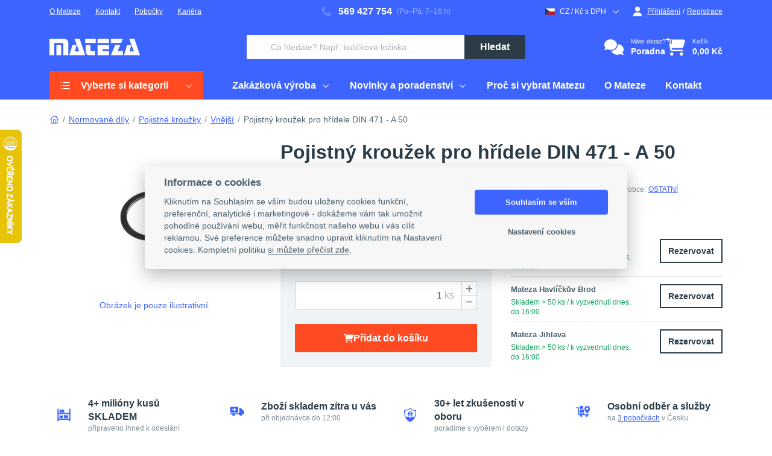

--- FILE ---
content_type: text/html; charset=UTF-8
request_url: https://www.mateza.cz/e-shop/krouzek-pojistny-vnejsi-csn-02-2930-050
body_size: 62958
content:
<!DOCTYPE html>
<html lang="cs">
            <head>
                                                    <meta charset="UTF-8">
                    <meta name="viewport" content="width=device-width, initial-scale=1" />
                    <meta http-equiv="X-UA-Compatible" content="ie=edge">
                                            <meta name="facebook-domain-verification" content="9oq4on8o1w9yt0r1qpa3g4p3ozwbw0"/>
                        
                        <meta name="seznam-wmt" content="G7yDRICQIf2FzqNgxQh3dc5HEsrpt780"/>
                                    
    <meta property="og:locale" content="cs_CZ">
<meta property="og:type" content="website">
<meta property="twitter:card" content="summary">
<meta property="og:url" content="https://www.mateza.cz/e-shop/krouzek-pojistny-vnejsi-csn-02-2930-050">
<meta property="twitter:url" content="https://www.mateza.cz/e-shop/krouzek-pojistny-vnejsi-csn-02-2930-050">

    <meta property="og:title" content="Pojistný kroužek pro hřídele DIN 471 - A 50">
    <meta property="twitter:title" content="Pojistný kroužek pro hřídele DIN 471 - A 50">


    <meta property="og:image" content="https://media.mateza.cz/DIN_471.jpg">
    <meta property="twitter:image" content="https://media.mateza.cz/DIN_471.jpg">

                                    <script>
    window.dataLayer = window.dataLayer || [];
    window.elasticr = window.elasticr || {};
    window.elasticr.activeCurrency = 'CZK';
    </script>

<!-- Google Tag Manager -->
<script>(function(w,d,s,l,i){w[l]=w[l]||[];w[l].push({'gtm.start':
            new Date().getTime(),event:'gtm.js'});var f=d.getElementsByTagName(s)[0],
        j=d.createElement(s),dl=l!='dataLayer'?'&l='+l:'';j.async=true;j.src=
        'https://tm.mateza.cz/gtm.js?id='+i+dl;f.parentNode.insertBefore(j,f);
    })(window,document,'script','dataLayer','GTM-53SNM7X');</script>
<!-- End Google Tag Manager -->

                                <title>Pojistný kroužek pro hřídele DIN 471 - A 50 | Mateza.cz</title>
                                                    <link rel="stylesheet" href="/index.css?8aca86af">
                                                    <link rel="icon" href="https://www.mateza.cz/images/favicon/favicon.ico?33628f4c" sizes="32x32">
                    <link rel="icon" href="https://www.mateza.cz/images/favicon/favicon.svg" type="image/svg+xml">
                    <link rel="apple-touch-icon" href="https://www.mateza.cz/images/favicon/apple-touch-icon.png?dea9c642">
                    <link rel="manifest" href="https://www.mateza.cz/images/favicon/manifest.webmanifest">
                                <script src="/runtime.js?667924d1" defer></script><script src="/svg.js?6adc25e4" defer></script>
                <link href="https://www.mateza.cz/e-shop/krouzek-pojistny-vnejsi-csn-02-2930-050" rel="canonical"/>
<meta name="robots" content="index,follow">
                    </head>
                <body class="ef-body" id="page">
                                                <!-- Google Tag Manager (noscript) -->
<noscript><iframe src="https://tm.mateza.cz/ns.html?id=GTM-53SNM7X" height="0" width="0" style="display:none;visibility:hidden"></iframe></noscript>
<!-- End Google Tag Manager (noscript) -->

                    <svg xmlns="http://www.w3.org/2000/svg" style="display: none;">
    <symbol id="mateza-logo" viewBox="0 0 150 28">
        <path d="M132.24.482l7.77 20.829h-7.141l2.727-10.662h-6.819l-5.248 16.92h26.474L140.936.483zm-14.86 10.183h-8.48l-7.174 16.919h19.986v-6.819h-8.654zM101.701.482v6.761h17.258l2.728-6.761zm-21.912 0v6.761h19.044V.482zm19.068 10.183H79.813v16.919h19.044v-6.761h-10.96v-3.422h10.96zm-30.937 0h-7.555v7.852c0 5.001 0 9.067 6.381 9.067h8.861v-6.761h-4.439c-2.918 0-3.257-.479-3.257-1.901zM76.739.416H59.266v6.827h17.465zM41.545.482l7.77 20.829h-7.133l2.728-10.662h-6.827L32.833 27.56h26.474L50.24.482zM19.592 10.665h-8.084v16.919h8.084zM22.981.482H.003v27.086h8.084V7.243h11.506c3.422 0 3.422 0 3.422 3.422v16.919h8.208V7.251C31.197 2.895 28.809.482 22.99.482z"/>
    </symbol>
</svg>
                    <div class="ef-page " id="app-js">
                                    
<ef-flash-messages-container>
</ef-flash-messages-container>
    
                <div class="ef-page__header">
        
                                                            <header class="ef-header">
                                            <div class="ef-header__panels">
                                <div class="ef-header__panel-a"></div>    <div class="ef-header__panel-b"></div>    <div class="ef-header__panel-c"></div>                        </div>
                                                                <div class="ef-header__content">
                                                        
    <div class="ef-header__content-a">                



    <ul class="ef-nav ef-nav--horizontal">
    <li class="ef-nav__item nav-item-147 nav-level-1"><a href="/mateza/o-nas" target="_self">O Mateze</a></li>
    <li class="ef-nav__item nav-item-106 nav-level-1"><a href="/mateza/kontakt" target="_self">Kontakt</a></li>
    <li class="ef-nav__item nav-item-148 nav-level-1">
        <ef-dropdown inline-template>
            <div class="ef-dropdown" :class="{ 'ef-dropdown--active': opened }" @mouseenter="$cartDropdown.trigger(toggle)" @mouseleave="$cartDropdown.trigger(toggle)">
                <div class="ef-dropdown__toggle">
                    <a href="/pobocky" target="_self">Pobočky</a>
                </div>
                <div class="ef-dropdown__content ef-dropdown__content--left">
                    <div class="ef-dropdown__inner">
                        <div class="mtz-extra-nav">
                            <div class="mtz-extra-nav--wrapper">
                                <div class="ef-heading">Prodejny Mateza</div>
                                <a class="mtz-extra-nav--branch" href="/pobocky/havlickuv-brod">
                                    <img class="ef-placeholder-skeleton" src="https://www.mateza.cz/images/content/fotky/BOX/havl_brod_mateza.jpg" width="70" height="70" loading="lazy" alt="Pobočka Havlíčkův Brod">
                                    <div class="mtz-extra-nav--branch-info">
                                        <div class="ef-heading">Havlíčkův Brod</div>
                                        <p>Pod Kyjovskou 4166, 580 01</p>
                                        <div class="ef-sublink">Detail pobočky</div>
                                    </div>
                                </a>
                                <a class="mtz-extra-nav--branch" href="/pobocky/jihlava">
                                    <img class="ef-placeholder-skeleton" src="https://www.mateza.cz/images/content/fotky/BOX/mateza_box_doruceni3.jpg" width="70" height="70" loading="lazy" alt="Pobočka Jihlava">
                                    <div class="mtz-extra-nav--branch-info">
                                        <div class="ef-heading">Jihlava</div>
                                        <p>Romana Havelky 306/19, 586 01</p>
                                        <div class="ef-sublink">Detail pobočky</div>
                                    </div>
                                </a>
                                <a class="mtz-extra-nav--branch" href="/pobocky/brno">
                                    <img class="ef-placeholder-skeleton" src="https://www.mateza.cz/images/content/fotky/BOX/mateza_box_doruceni2.jpg" width="70" height="70" loading="lazy" alt="Pobočka Brno">
                                    <div class="mtz-extra-nav--branch-info">
                                        <div class="ef-heading">Brno</div>
                                        <p>Kšírova 649/263, 619 00</p>
                                        <div class="ef-sublink">Detail pobočky</div>
                                    </div>
                                </a>

                                <a class="ef-btn ef-btn--secondary" href="/mateza/kontakt">Všechny kontakty</a>
                            </div>
                            <div class="mtz-extra-nav--footer">
                                <div>Nevíte si rady? <a class="ef-btn ef-btn--link" href="tel:+420569427754"><svg class="ef-btn__icon ef-btn__left-icon"><use href="https://www.mateza.cz/images/icons/icons.svg?5efe1f8b#phone"></use></svg>569 427 754</a> <span> (Po-Pá, 7-16h)</span></div>
                            </div>
                        </div>
                    </div>
                </div>
            </div>
        </ef-dropdown>
    </li>
    <li class="ef-nav__item nav-item-1176 nav-level-1"><a href="/kariera" target="_self">Kariéra</a></li>
</ul>





    </div>    <div class="ef-header__content-b"><div class="ef-header__contact">                



    <div class="ef-contact ef-contact--lg">
    <a class="ef-contact__content" href="tel:+420569427754"><svg class="ef-contact__icon"><use href="https://www.mateza.cz/images/icons/icons.svg?5efe1f8b#phone"></use></svg>569 427 754</a>
    <div class="ef-contact__note">(Po–Pá: 7–16 h)</div>
</div>





    </div></div>    <div class="ef-header__content-c"><div class="ef-user-control">
                                                    
                                    
<ef-dropdown auto-close="(max-width: 991.98px)" inline-template class="d-flex" id="change-channel">
    <div class="ef-dropdown" :class="{ 'ef-dropdown--active': opened }">
        <div class="ef-dropdown__toggle">
            <div class="ef-text-icon ef-text-icon--sm" @click.prevent="toggle">
                                    <svg class="ef-text-icon__icon ef-text-icon__icon--sm"><use href="https://www.mateza.cz/images/vendor/flags.svg?e5cbe40c#cze"></use></svg>
                                <span>CZ / Kč s DPH</span>
                <svg class="ef-text-icon__icon ef-text-icon__icon--sm ef-text-icon__icon--right"><use href="https://www.mateza.cz/images/icons/icons.svg?5efe1f8b#arrow-down"></use></svg>
            </div>
        </div>
        <div class="ef-dropdown__content ef-dropdown__content--right ef-dropdown__content--md">
            <div class="ef-dropdown__inner overflow-visible">
                <div class="ef-dropdown__col">
                                            <div class="ef-form">
            <div class="ef-form-group">
            <label class="ef-label">Země doručení</label>
                                                                                                                                                                                                                    
<ef-form class="w-100" :action="'/channels'" :method="'post'" :token="'e11608a.xhi_tUqPqo0YIq4axeLSA8jic-eHIhlUW_pkpFMngOA._i3XwyPX891Nb9xdvZabVIOvFbLyEE4fH88l0GpTxoO3NfWMC9fC-HdBwQ'" name="channel">
    <template v-slot="{ submit }">
        <ef-channel-country-select-form inline-template :initial-country="43">
            <ef-select
                name="channel[country]"
                :value="selectedCountry"
                :on-change="handleCountryChange"
                :options='[{"id":21,"title":"Belgie (BE)","icon":"<svg class=\"ef-text-icon__icon ef-text-icon__icon--sm\"><use href=\"https:\/\/www.mateza.cz\/images\/vendor\/flags.svg?e5cbe40c#bel\"><\/use><\/svg>"},{"id":36,"title":"Bulharsko (BG)","icon":"<svg class=\"ef-text-icon__icon ef-text-icon__icon--sm\"><use href=\"https:\/\/www.mateza.cz\/images\/vendor\/flags.svg?e5cbe40c#bgr\"><\/use><\/svg>"},{"id":43,"title":"\u010cesko (CZ)","icon":"<svg class=\"ef-text-icon__icon ef-text-icon__icon--sm\"><use href=\"https:\/\/www.mateza.cz\/images\/vendor\/flags.svg?e5cbe40c#cze\"><\/use><\/svg>"},{"id":45,"title":"D\u00e1nsko (DK)","icon":"<svg class=\"ef-text-icon__icon ef-text-icon__icon--sm\"><use href=\"https:\/\/www.mateza.cz\/images\/vendor\/flags.svg?e5cbe40c#dnk\"><\/use><\/svg>"},{"id":53,"title":"Estonsko (EE)","icon":"<svg class=\"ef-text-icon__icon ef-text-icon__icon--sm\"><use href=\"https:\/\/www.mateza.cz\/images\/vendor\/flags.svg?e5cbe40c#est\"><\/use><\/svg>"},{"id":59,"title":"Finsko (FI)","icon":"<svg class=\"ef-text-icon__icon ef-text-icon__icon--sm\"><use href=\"https:\/\/www.mateza.cz\/images\/vendor\/flags.svg?e5cbe40c#fin\"><\/use><\/svg>"},{"id":60,"title":"Francie (FR)","icon":"<svg class=\"ef-text-icon__icon ef-text-icon__icon--sm\"><use href=\"https:\/\/www.mateza.cz\/images\/vendor\/flags.svg?e5cbe40c#fra\"><\/use><\/svg>"},{"id":83,"title":"Chorvatsko (HR)","icon":"<svg class=\"ef-text-icon__icon ef-text-icon__icon--sm\"><use href=\"https:\/\/www.mateza.cz\/images\/vendor\/flags.svg?e5cbe40c#hrv\"><\/use><\/svg>"},{"id":88,"title":"Irsko (IE)","icon":"<svg class=\"ef-text-icon__icon ef-text-icon__icon--sm\"><use href=\"https:\/\/www.mateza.cz\/images\/vendor\/flags.svg?e5cbe40c#irl\"><\/use><\/svg>"},{"id":90,"title":"It\u00e1lie (IT)","icon":"<svg class=\"ef-text-icon__icon ef-text-icon__icon--sm\"><use href=\"https:\/\/www.mateza.cz\/images\/vendor\/flags.svg?e5cbe40c#ita\"><\/use><\/svg>"},{"id":127,"title":"Litva (LT)","icon":"<svg class=\"ef-text-icon__icon ef-text-icon__icon--sm\"><use href=\"https:\/\/www.mateza.cz\/images\/vendor\/flags.svg?e5cbe40c#ltu\"><\/use><\/svg>"},{"id":128,"title":"Loty\u0161sko (LV)","icon":"<svg class=\"ef-text-icon__icon ef-text-icon__icon--sm\"><use href=\"https:\/\/www.mateza.cz\/images\/vendor\/flags.svg?e5cbe40c#lva\"><\/use><\/svg>"},{"id":129,"title":"Lucembursko (LU)","icon":"<svg class=\"ef-text-icon__icon ef-text-icon__icon--sm\"><use href=\"https:\/\/www.mateza.cz\/images\/vendor\/flags.svg?e5cbe40c#lux\"><\/use><\/svg>"},{"id":132,"title":"Ma\u010farsko (HU)","icon":"<svg class=\"ef-text-icon__icon ef-text-icon__icon--sm\"><use href=\"https:\/\/www.mateza.cz\/images\/vendor\/flags.svg?e5cbe40c#hun\"><\/use><\/svg>"},{"id":157,"title":"N\u011bmecko (DE)","icon":"<svg class=\"ef-text-icon__icon ef-text-icon__icon--sm\"><use href=\"https:\/\/www.mateza.cz\/images\/vendor\/flags.svg?e5cbe40c#deu\"><\/use><\/svg>"},{"id":163,"title":"Nizozemsko (NL)","icon":"<svg class=\"ef-text-icon__icon ef-text-icon__icon--sm\"><use href=\"https:\/\/www.mateza.cz\/images\/vendor\/flags.svg?e5cbe40c#nld\"><\/use><\/svg>"},{"id":178,"title":"Polsko (PL)","icon":"<svg class=\"ef-text-icon__icon ef-text-icon__icon--sm\"><use href=\"https:\/\/www.mateza.cz\/images\/vendor\/flags.svg?e5cbe40c#pol\"><\/use><\/svg>"},{"id":180,"title":"Portugalsko (PT)","icon":"<svg class=\"ef-text-icon__icon ef-text-icon__icon--sm\"><use href=\"https:\/\/www.mateza.cz\/images\/vendor\/flags.svg?e5cbe40c#prt\"><\/use><\/svg>"},{"id":181,"title":"Rakousko (AT)","icon":"<svg class=\"ef-text-icon__icon ef-text-icon__icon--sm\"><use href=\"https:\/\/www.mateza.cz\/images\/vendor\/flags.svg?e5cbe40c#aut\"><\/use><\/svg>"},{"id":184,"title":"Rumunsko (RO)","icon":"<svg class=\"ef-text-icon__icon ef-text-icon__icon--sm\"><use href=\"https:\/\/www.mateza.cz\/images\/vendor\/flags.svg?e5cbe40c#rou\"><\/use><\/svg>"},{"id":187,"title":"\u0158ecko (GR)","icon":"<svg class=\"ef-text-icon__icon ef-text-icon__icon--sm\"><use href=\"https:\/\/www.mateza.cz\/images\/vendor\/flags.svg?e5cbe40c#grc\"><\/use><\/svg>"},{"id":198,"title":"Slovensko (SK)","icon":"<svg class=\"ef-text-icon__icon ef-text-icon__icon--sm\"><use href=\"https:\/\/www.mateza.cz\/images\/vendor\/flags.svg?e5cbe40c#svk\"><\/use><\/svg>"},{"id":199,"title":"Slovinsko (SI)","icon":"<svg class=\"ef-text-icon__icon ef-text-icon__icon--sm\"><use href=\"https:\/\/www.mateza.cz\/images\/vendor\/flags.svg?e5cbe40c#svn\"><\/use><\/svg>"},{"id":218,"title":"\u0160pan\u011blsko (ES)","icon":"<svg class=\"ef-text-icon__icon ef-text-icon__icon--sm\"><use href=\"https:\/\/www.mateza.cz\/images\/vendor\/flags.svg?e5cbe40c#esp\"><\/use><\/svg>"},{"id":221,"title":"\u0160v\u00e9dsko (SE)","icon":"<svg class=\"ef-text-icon__icon ef-text-icon__icon--sm\"><use href=\"https:\/\/www.mateza.cz\/images\/vendor\/flags.svg?e5cbe40c#swe\"><\/use><\/svg>"}]'
            ></ef-select>
        </ef-channel-country-select-form>
    </template>
</ef-form>

        </div>

        
                    <div class="ef-form-group">
                <label class="ef-label">Měna</label>
                        
<ef-form class="w-100" :action="'/channels'" :method="'post'" :token="'52ce977a.J_9Ry9VMyCDuKJa5lmdZ5WFNcUW0q42O5LN66nHFo2s.H8o5vbwUkXC7ZeT-7hMQsioAFxDBmdrFoIY7nkix5QhW0hvylBSgVYFL-Q'" name="channel">
    <template v-slot="{ submit }">
        <ef-channel-currency-select-form inline-template :initial-currency="1">
            <ef-select
                name="channel[currency]"
                :value="selectedCurrency"
                :on-change="handleCurrencyChange"
                :options='[{"id":1,"title":"\u010cesk\u00e1 koruna"},{"id":2,"title":"Euro"}]'
                :allow-searching="false"
            ></ef-select>
        </ef-channel-currency-select-form>
    </template>
</ef-form>

            </div>
            
            <div class="ef-form-group">
            
<ef-form :action="'/select-primary-price'" :method="'post'" :token="'2d83d8.xRtsmpnaWOLw10_4-FmkmcvN0TBXmMhU9E_53_d6ugc.8ik4rvq1Cbq8oCLBq3TLr_O1mlMUqLg7pSq9ppgj1FGqcznX0qxrm72WPA'" :name="'priceShowingSelect'">
    <template v-slot="{ submit }">
        <div class="ef-radios ef-radios--middle ef-radios--horizontal">
                                            <label class="ef-radio" for="price-showing-with-vat1124621358">
                    <input class="ef-radio__input" id="price-showing-with-vat1124621358" type="radio" name="priceShowingSelect[priceType]" value="priceWithVAT" checked="checked">
                    <span class="ef-radio__mark"></span>
                    <span class="ef-radio__label"><span class="ef-text-icon">Ceny s DPH</span></span>
                </label>
                                            <label class="ef-radio" for="price-showing-without-vat1124621358" @change="submit()">
                    <input class="ef-radio__input" id="price-showing-without-vat1124621358" type="radio" name="priceShowingSelect[priceType]" value="priceWithoutVAT">
                    <span class="ef-radio__mark"></span>
                    <span class="ef-radio__label"><span class="ef-text-icon">Ceny bez DPH</span></span>
                </label>
                    </div>
    </template>
</ef-form>

        </div>
    </div>

                                    </div>
            </div>
        </div>
        <div class="ef-dropdown__overlay" ref="overlay" @click="close"></div>
    </div>
</ef-dropdown>

                    
                                    <ef-dropdown auto-close="(max-width: 991.98px)" inline-template class="d-flex">
    <div class="ef-dropdown" :class="{ 'ef-dropdown--active': opened }">
        <div class="ef-dropdown__toggle">
                            <a class="ef-text-icon ef-text-icon--sm" href="/prihlaseni" @click.prevent="toggle"><svg class="ef-text-icon__icon ef-text-icon__icon--sm"><use href="https://www.mateza.cz/images/icons/icons.svg?5efe1f8b#profile"></use></svg>Přihlášení</a>
                    </div>
                    <div class="ef-dropdown__content ef-dropdown__content--right ef-dropdown__content--halfsize">
    <div class="ef-dropdown__inner">
                    <div class="ef-dropdown__col">
                <div class="ef-login-wrapper">
                    <div>
    <ef-login-form action="/prihlaseni" inline-template>
        <div>
            <div class="ef-form" id="dropdown-login-form">
                <div class="ef-alert ef-alert--danger" v-if="loginFailed === true" v-text="'Neplatné přihlašovací údaje.'"></div>
                <div class="ef-form-group ef-form-group--required" :class="{ 'ef-form-group--invalid': email.violation.exists === true, 'ef-form-group--valid': email.violation.exists === false }">
                    <label class="ef-label" for="dropdown-login-form_username">E-mail</label>
                    <input class="ef-input" id="dropdown-login-form_username" type="text" name="_username" v-model="email.value" @blur="changed('email')">
                    <div class="ef-form-group__text" v-if="email.violation.exists === true">
                        <div v-text="email.violation.message"></div>
                    </div>
                </div>
                <div class="ef-form-group ef-form-group--required">
                    <div class="ef-label-wrapper">
                        <label class="ef-label" for="dropdown-login-form_password">Heslo</label>
                        <a class="ef-label-wrapper__link" href="/zapomenute-heslo">Zapomněli jste heslo?</a>
                    </div>
                    <div class="ef-input-password">
                        <input class="ef-input" v-ef-password id="dropdown-login-form_password" type="password" v-model="password.value">
                    </div>
                </div>
                <div class="ef-form-group">
                    <button class="ef-btn ef-btn--primary ef-btn--block" :disabled="pending === true" id="dropdown-login-form-submit" type="button" role="button" @click="submit">
                        <span class="ef-btn__text">Přihlásit se</span>
                    </button>
                </div>
            </div>
        </div>
    </ef-login-form>
    
    <div class="ef-login-wrapper__append">
        <div class="ef-form-group">
            <div class="ef-plaintext text-center">nebo pomocí</div>
        </div>
        <div class="ef-form-group">
            <a class="ef-btn ef-btn--facebook ef-btn--social ef-btn--block" href="https://www.facebook.com/v3.2/dialog/oauth?client_id=2083062691893710&amp;state=5e95b8dfedf91f85bc3c7b1c8d837611&amp;response_type=code&amp;sdk=php-sdk-5.7.0&amp;redirect_uri=https%3A%2F%2Fwww.mateza.cz%2Ffacebook-login&amp;scope=email">
    <svg class="ef-btn__icon"><use href="https://www.mateza.cz/images/vendor/social-icons.svg?d8411f44#social-facebook"></use></svg>
    <span class="ef-btn__content">Facebook</span>
</a>

            <a class="ef-btn ef-btn--google ef-btn--social ef-btn--block" href="https://accounts.google.com/o/oauth2/v2/auth?response_type=code&amp;access_type=online&amp;client_id=681574565197-l68p5uf7d2rsgancijvirm8lkfhu8uhg.apps.googleusercontent.com&amp;redirect_uri=https%3A%2F%2Fwww.mateza.cz%2Fgoogle-login&amp;state&amp;scope=profile%20email&amp;prompt=select_account">
    <svg class="ef-btn__icon"><use href="https://www.mateza.cz/images/vendor/social-icons.svg?d8411f44#social-google"></use></svg>
    <span class="ef-btn__content">Google</span>
</a>

        </div>
    </div>
</div>
                </div>
            </div>
                            <div class="ef-dropdown__col ef-dropdown__col--featured">
                                    



    <div class="ef-brick ef-brick--main-container ef-card ef-card--featured"><div class="ef-brick ef-brick--container ef-card__body"><div class="ef-brick ef-brick--heading ef-component-heading">                                <div class="">Ještě nemáte účet?</div>
    </div>



                    



    <ul class="ef-features-list">
	<li class="ef-features-list__item">Automaticky vyplněné údaje v košíku</li>
	<li class="ef-features-list__item">Historie objednávek a nakoupeného zboží</li>
	<li class="ef-features-list__item">Snadný nákup dříve objednaných produktů</li>
	<li class="ef-features-list__item">Správa poptávek a více dodacích adres</li>
	<li class="ef-features-list__item">Případné vratky a reklamace na pár kliků</li>
</ul>






    



<div class="ef-brick ef-brick--container ef-card__footer"><div class="ef-brick ef-brick--button">        
    <div class="text-center">
        <a class="ef-btn ef-btn--secondary" href="/registrace">
        <span class="ef-btn__text">Registrovat se</span>
    </a>
    </div>
    </div></div></div></div>




    
                </div>
                        </div>
</div>
                <div ref="overlay" @click="close" class="ef-dropdown__overlay"></div>
    </div>
</ef-dropdown>
                <div class="ef-user-control__link ef-user-control__link--without-space">
                    <div class="ef-user-control__separator">/</div>
                    <a class="ef-text-icon ef-text-icon--sm" href="/registrace">Registrace</a>
                </div>
                        </div>
</div>    <div class="ef-header__content-d">    <div class="d-flex align-items-center">
        <a class="ef-logo" href="/" title="Logo">
    <div class="ef-logo__wrapper">
                        



    <svg class="ef-logo__img" xmlns="http://www.w3.org/2000/svg" width="150" height="28"><use href="#mateza-logo"></use></svg>





    
    </div>
</a>

        
    </div>
</div>    <div class="ef-header__content-e">    <ef-search class="ef-header__search" initial-phrase="" action="/search_dropdown" btn-variant="primary" :btn-show-icon="false" :btn-show-text="true" :dropdown-full-width="false">
    <div class="ef-dropdown ef-dropdown--sm-compact">
        <div class="ef-dropdown__toggle">
            <form class="ef-input-group ef-input-group--search" action="/search_dropdown">
                <div class="ef-form-control-bg-icon ef-form-control-bg-icon--left">
                    <input class="ef-input" name="phrase" autocomplete="off" value="" type="text" placeholder="Co hledáte? Např. kuličková ložiska" aria-label="Vyhledávání">
                </div>
                <button class="ef-btn ef-btn--primary" type="submit">
                                                                <span class="ef-btn__text">Hledat</span>
                                    </button>
            </form>
        </div>
    </div>
    <template #dropdown-content>
            <div class="ef-dropdown__heading">Naposledy navštívené</div>
    <div class="ef-list-items ef-list-items-product">
                    
<div class="ef-list-item ef-list-item-product">
    <div class="ef-list-item__body">
                                    <a class="ef-list-item__img-wrapper" href="/e-shop/krouzek-pojistny-vnejsi-csn-02-2930-050">
                                            <picture>
                                    <source type="image/webp" srcset="https://www.mateza.cz/images/cache/product_mini_webp/https---media.mateza.cz/DIN_471.webp">
            <img src="https://www.mateza.cz/images/cache/product_mini/https---media.mateza.cz/DIN_471.jpg"
                 alt="Pojistný kroužek pro hřídele DIN 471 - A 50"
                 loading="lazy"                 width="70"                 height="70"                 class="ef-list-item__img"                 >
        </picture>
    
                </a>
                                        <div class="ef-list-item__content">
                                                                        <div class="ef-list-item-product__info">
                                                                                                            <div class="ef-list-item__heading"><a href="/e-shop/krouzek-pojistny-vnejsi-csn-02-2930-050">Pojistný kroužek pro hřídele DIN 471 - A 50</a></div>
                                                                                                                <div class="ef-list-item-product__availability">
                                                                                            
<div class="ef-availability"><div class="ef-availability__main"><span class="ef-availability__stock">Skladem &gt; 50 ks</span></div><div class="ef-availability__note">pozítří u vás, dnes na 3 pobočkách</div></div>

                                                                                    </div>
                                                                                                </div>
                                                                                                                                                        <div class="ef-list-item-product__price">
                                                                    <span class="ef-prices">
            <span class="ef-price">8,95 Kč</span>
        <span class="ef-price ef-price--secondary">7,40 Kč<span class="ef-price__suffix">bez DPH</span></span>
        </span>

                                                            </div>
                                                                                                            <div class="ef-list-item-product__control"><ef-add-to-cart-from-list inline-template checkout-url="/kosik" requirements-url="/cart/requirements" :show-confirmation="false"
                          :requirements-list="[]"   >
        <form action="/cart/item" method="post" @submit.prevent="submit" ref="form">
                                    <button class="ef-btn-toggle" :class="{ 'ef-btn-toggle--active': inCart == true }" type="submit"></button>
                            <input type="hidden" name="product" value="551" ref="product">
        <input type="hidden" name="quantity" value="1" ref="dropdownQuantity">
        <input type="hidden" ref="allowRequest" value="true">
    </form>
</ef-add-to-cart-from-list>
</div>
                                                                                        </div>
                        </div>
</div>
    </div>


    </template>
</ef-search>
</div>    <div class="ef-header__content-f"><div class="ef-header__control">
    
    <div class="ef-action-icons">
            
<a class="ef-action-icon ef-action-icon--lg" href="/technicke-poradenstvi">
            <svg class="ef-action-icon__img"><use href="https://www.mateza.cz/images/icons/icons.svg?5efe1f8b#comments"></use></svg>
                <div class="ef-action-icon__content">
                            <div class="ef-action-icon__desc">Máte dotaz?</div>
                                        <div class="ef-action-icon__heading">Poradna</div>
                    </div>
    </a>
                                    <a class="ef-action-icon ef-action-icon--sm" href="tel:+420569427754">
            <svg class="ef-action-icon__img"><use href="https://www.mateza.cz/images/icons/icons.svg?5efe1f8b#phone-lg"></use></svg>
        </a>
            
                            <a class="ef-action-icon ef-action-icon--sm" href="/prihlaseni">
                    <div class="ef-action-icon__badge-wrapper">
                                                    <svg class="ef-action-icon__img"><use href="https://www.mateza.cz/images/icons/icons.svg?5efe1f8b#profile"></use></svg>
                                                                    </div>
                                    </a>
            
                            
            
                            <ef-dropdown inline-template>
    <div id="cart-content" class="ef-dropdown" :class="{ 'ef-dropdown--active': opened }" @mouseenter="$cartDropdown.trigger(open)" @mouseleave="$cartDropdown.trigger(close)">
        <ef-refresh-content :data-key="'cart'">
        <div class="ef-dropdown__toggle">
            <ef-refresh-content :data-key="'cart_header_content'">
        <a class="ef-action-icon" id="cart-dropdown-link" href="/kosik" title="Zobrazit košík">
                        <div class="ef-action-icon__badge-wrapper">
                                    <svg class="ef-action-icon__img"><use href="https://www.mateza.cz/images/icons/icons.svg?5efe1f8b#cart"></use></svg>
                                                    <div class="ef-action-icon__badge">
                                                    <div class="ef-badge ef-badge--pill"><span class="ef-badge__text">0</span></div>
                                            </div>
                            </div>
                            <div class="ef-action-icon__content">
                                                                                        <div class="ef-action-icon__desc">Košík</div>
                                                                                        <div class="ef-action-icon__heading">0,00 Kč</div>
                                                </div>
            </a>
    </ef-refresh-content>
    </div>

            <div
            class="ef-dropdown__content ef-dropdown__content--right ef-dropdown__content--fullsize ef-dropdown__content--bordered">
            <div class="ef-dropdown__inner">
                                                                                        <div class="ef-dropdown__col">
                                                                                                            <div
                                            class="ef-dropdown__heading">Naposledy navštívené</div>
                                                                                                                <div class="ef-list-items ef-list-items-product">
                    
<div class="ef-list-item ef-list-item-product">
    <div class="ef-list-item__body">
                                    <a class="ef-list-item__img-wrapper" href="/e-shop/krouzek-pojistny-vnejsi-csn-02-2930-050">
                                            <picture>
                                    <source type="image/webp" srcset="https://www.mateza.cz/images/cache/product_mini_webp/https---media.mateza.cz/DIN_471.webp">
            <img src="https://www.mateza.cz/images/cache/product_mini/https---media.mateza.cz/DIN_471.jpg"
                 alt="Pojistný kroužek pro hřídele DIN 471 - A 50"
                 loading="lazy"                 width="70"                 height="70"                 class="ef-list-item__img"                 >
        </picture>
    
                </a>
                                        <div class="ef-list-item__content">
                                                                        <div class="ef-list-item-product__info">
                                                                                                            <div class="ef-list-item__heading"><a href="/e-shop/krouzek-pojistny-vnejsi-csn-02-2930-050">Pojistný kroužek pro hřídele DIN 471 - A 50</a></div>
                                                                                                                <div class="ef-list-item-product__availability">
                                                                                            
<div class="ef-availability"><div class="ef-availability__main"><span class="ef-availability__stock">Skladem &gt; 50 ks</span></div><div class="ef-availability__note">pozítří u vás, dnes na 3 pobočkách</div></div>

                                                                                    </div>
                                                                                                </div>
                                                                                                                                                        <div class="ef-list-item-product__price">
                                                                    <span class="ef-prices">
            <span class="ef-price">8,95 Kč</span>
        <span class="ef-price ef-price--secondary">7,40 Kč<span class="ef-price__suffix">bez DPH</span></span>
        </span>

                                                            </div>
                                                                                                            <div class="ef-list-item-product__control"><ef-add-to-cart-from-list inline-template checkout-url="/kosik" requirements-url="/cart/requirements" :show-confirmation="false"
                          :requirements-list="[]"   >
        <form action="/cart/item" method="post" @submit.prevent="submit" ref="form">
                                    <button class="ef-btn-toggle" :class="{ 'ef-btn-toggle--active': inCart == true }" type="submit"></button>
                            <input type="hidden" name="product" value="551" ref="product">
        <input type="hidden" name="quantity" value="1" ref="dropdownQuantity">
        <input type="hidden" ref="allowRequest" value="true">
    </form>
</ef-add-to-cart-from-list>
</div>
                                                                                        </div>
                        </div>
</div>
    </div>

                                                                                                </div>
                                            
                                            <div class="ef-dropdown__col">
                                                            
<ef-tabs :default-active-tab="1" inline-template>
    <div class="ef-tabs">
        <div class="ef-tabs__header">
            <nav class="ef-bar ef-bar--lite" :class="{'ef-bar--open': opened === true}">
                                                                                                    
<div class="ef-bar__item" :class="{'ef-bar__item--active': activeTab === 1 }" for="panel-1" @click="activate(1, $event)">
                                                        <svg class="ef-bar__icon"><use href="https://www.mateza.cz/images/icons/icons.svg?5efe1f8b#cart"></use></svg>
<span class="ef-bar__text">Košík <span class="text-muted">(0)</span></span>

                                                </div>
                                                                                    
<div class="ef-bar__item" :class="{'ef-bar__item--active': activeTab === 2 }" for="panel-2" @click="activate(2, $event)">
                                                        <svg class="ef-bar__icon"><use href="https://www.mateza.cz/images/icons/icons.svg?5efe1f8b#inquiry"></use></svg>
<span class="ef-bar__text">Poptávka <span class="text-muted">(0)</span></span>

                                                </div>
                                                                                        </nav>
        </div>
        <div class="ef-tabs__panels">
                                                                                                <div class="ef-tabs__panel" :class="{'ef-tabs__panel--active': activeTab == 1 }" id="tab-1">
                                                                    <div class="py-8">
            

<div class="ef-message-block ef-message-block--xs">
            <img class="ef-message-block__img" src="https://www.mateza.cz/images/vendor/checkout/cart-empty.png?e4cdfafe" alt="Váš košík je bohužel prázdný :-(">
                <div class="ef-message-block__heading">Váš košík je bohužel prázdný :-(</div>
                <div class="ef-message-block__lead">...není to trochu škoda?</div>
            </div>
        </div>
    
                                                </div>
                                                                                    <div class="ef-tabs__panel" :class="{'ef-tabs__panel--active': activeTab == 2 }" id="tab-2">
                                                                    <div class="py-8">
            

<div class="ef-message-block ef-message-block--xs">
            <img class="ef-message-block__img" src="https://www.mateza.cz/images/vendor/checkout/cart-empty.png?e4cdfafe" alt="Váš poptávkový košík je bohužel prázdný :-(">
                <div class="ef-message-block__heading">Váš poptávkový košík je bohužel prázdný :-(</div>
                <div class="ef-message-block__lead">...není to trochu škoda?</div>
            </div>
        </div>
    
                                                </div>
                                                                                    </div>
    </div>
</ef-tabs>
                                                    </div>
                                                </div>
        </div>
    </ef-refresh-content>
    </div>
</ef-dropdown>

                    
    </div>

            <div class="ef-menu-toggle" id="menu-toggle">
            <svg class="ef-menu-toggle__icon ef-menu-toggle__icon--open"><use href="https://www.mateza.cz/images/icons/icons.svg?5efe1f8b#menu"></use></svg>
            <svg class="ef-menu-toggle__icon ef-menu-toggle__icon--close"><use href="https://www.mateza.cz/images/icons/icons.svg?5efe1f8b#close-lg"></use></svg>
            <div class="ef-menu-toggle__text">Menu</div>
        </div>
    </div>
</div>    <div class="ef-header__content-g">    <nav class="ef-menu ef-collapse" id="main-menu">
        <div class="ef-collapse__slide">
            <div class="ef-collapse__content">
                                    <div class="ef-menu__mobile-heading"><svg class="ef-menu__control"><use href="https://www.mateza.cz/images/icons/icons.svg?5efe1f8b#home"></use></svg>Hlavní kategorie</div>                            



    <div class="ef-grid row">
                                                                                
            <div class="ef-grid__col col-lg-3">
                                



            <div class="ef-menu__dropdown">
    <button class="ef-menu__dropdown-toggle" type="button">
        <svg class="ef-menu__dropdown-toggle-icon"><use href="https://www.mateza.cz/images/icons/icons.svg?5efe1f8b#list"></use></svg>
        <svg class="ef-menu__control"><use href="https://www.mateza.cz/images/icons/icons.svg?5efe1f8b#backarrow"></use></svg>
        <span>Vyberte si kategorii</span>
        <svg class="ef-menu__caret"><use href="https://www.mateza.cz/images/icons/icons.svg?5efe1f8b#arrow-down"></use></svg>
    </button>
    <div class="ef-menu__dropdown-content">
                    
    <ul class="ef-menu__items">
                                                    <li class="ef-menu__item nav-item-1423 nav-level-1 nav-parent">
                                    <a class="ef-menu__link" href="/agro" target="_self"><svg class="ef-menu__control"><use href="https://www.mateza.cz/images/icons/icons.svg?5efe1f8b#backarrow"></use></svg>Agro<svg class="ef-menu__caret"><use href="https://www.mateza.cz/images/icons/icons.svg?5efe1f8b#arrow-down"></use></svg></a>
                    <div class="ef-menu__navigate"></div>
                    <div class="ef-menu-content">
                                                                                    <div class="ef-menu-content__rows">
                                        <div class="ef-menu-content__container">
                                                <div class="ef-menu-content__sections row row-cols-lg-3">
                                                                                            <div class="ef-menu-content__section ef-collapse ef-collapse--show ef-menu-content__section--with-img ef-menu-content__section--with-children col nav-item-1449 nav-level-2 nav-parent">
                                                                                                            <a class="ef-menu-content__img-wrapper" href="/nahradni-dily-a-prislusenstvi-pro-stroje-na-zpracovani-pudy" target="_self">
                                                                                    <picture>
                                    <source type="image/webp" srcset="https://www.mateza.cz/images/cache/menu_category_webp/images/content/kategorie-kramp/zpracovani-pudy.webp">
            <img src="https://www.mateza.cz/images/cache/menu_category/images/content/kategorie-kramp/zpracovani-pudy.avif"
                 alt=""
                 loading="lazy"                                                   class="ef-menu-content__img"                 >
        </picture>
    
                                                        </a>
                                                                                                                                                            <div class="ef-menu-content__heading"><a href="/nahradni-dily-a-prislusenstvi-pro-stroje-na-zpracovani-pudy" target="_self">Zpracování půdy</a></div>
                                                                                                            <div class="ef-collapse__slide">
                                                            <div class="ef-collapse__content">
                                                                <ul class="ef-menu-nav ef-menu-nav--basic">
                                                                                                                                            <li class="ef-menu-nav__item menu-item-1450 menu-level-3"><a class="ef-menu-nav__link" href="/radlice-pro-kultivatory-plecky-nebo-seci-stroje" target="_self">Radlice</a></li>
                                                                                                                                            <li class="ef-menu-nav__item menu-item-1471 menu-level-3"><a class="ef-menu-nav__link" href="/podmitaci-disky" target="_self">Podmítací disky</a></li>
                                                                                                                                            <li class="ef-menu-nav__item menu-item-1472 menu-level-3"><a class="ef-menu-nav__link" href="/kultivatorova-pera" target="_self">Zavlačovací pera</a></li>
                                                                                                                                    </ul>
                                                                                                                            </div>
                                                        </div>
                                                                                                    </div>
                                                                                            <div class="ef-menu-content__section ef-collapse ef-menu-content__section--with-img ef-menu-content__section--with-children col nav-item-1426 nav-level-2 nav-parent">
                                                                                                            <a class="ef-menu-content__img-wrapper" href="/agro-loziska" target="_self">
                                                                                    <picture>
                                    <source type="image/webp" srcset="https://www.mateza.cz/media/cache/resolve/menu_category_webp/images/content/agri_lozisko%2520%25283%2529.jpg">
            <img src="https://www.mateza.cz/media/cache/resolve/menu_category/images/content/agri_lozisko%2520%25283%2529.jpg"
                 alt=""
                 loading="lazy"                                                   class="ef-menu-content__img"                 >
        </picture>
    
                                                        </a>
                                                                                                                                                            <div class="ef-menu-content__heading"><a href="/agro-loziska" target="_self">Agro ložiska</a></div>
                                                                                                            <div class="ef-collapse__slide">
                                                            <div class="ef-collapse__content">
                                                                <ul class="ef-menu-nav ef-menu-nav--basic">
                                                                                                                                            <li class="ef-menu-nav__item menu-item-1493 menu-level-3"><a class="ef-menu-nav__link" href="/vkladaci-loziska-agro" target="_self">Vkládací (Typ Y)</a></li>
                                                                                                                                    </ul>
                                                                                                                            </div>
                                                        </div>
                                                                                                    </div>
                                                                                            <div class="ef-menu-content__section ef-collapse ef-menu-content__section--with-img col nav-item-1425 nav-level-2">
                                                                                                            <a class="ef-menu-content__img-wrapper" href="/agro-remeny" target="_self">
                                                                                    <picture>
                                    <source type="image/webp" srcset="https://www.mateza.cz/images/cache/menu_category_webp/images/content/category-remeny/AGROO.webp">
            <img src="https://www.mateza.cz/images/cache/menu_category/images/content/category-remeny/AGROO.jpg"
                 alt=""
                 loading="lazy"                                                   class="ef-menu-content__img"                 >
        </picture>
    
                                                        </a>
                                                                                                                                                            <div class="ef-menu-content__heading"><a href="/agro-remeny" target="_self">Agro řemeny</a></div>
                                                                                                    </div>
                                                                                            <div class="ef-menu-content__section ef-collapse ef-menu-content__section--with-img col nav-item-1427 nav-level-2">
                                                                                                            <a class="ef-menu-content__img-wrapper" href="/agro-retezy" target="_self">
                                                                                    <picture>
                                    <source type="image/webp" srcset="https://www.mateza.cz/images/cache/menu_category_webp/images/content/AR_SIMPLEX.webp">
            <img src="https://www.mateza.cz/images/cache/menu_category/images/content/AR_SIMPLEX.jpg"
                 alt=""
                 loading="lazy"                                                   class="ef-menu-content__img"                 >
        </picture>
    
                                                        </a>
                                                                                                                                                            <div class="ef-menu-content__heading"><a href="/agro-retezy" target="_self">Agro řetězy</a></div>
                                                                                                    </div>
                                                                                            <div class="ef-menu-content__section ef-collapse ef-menu-content__section--with-img col nav-item-1428 nav-level-2">
                                                                                                            <a class="ef-menu-content__img-wrapper" href="/agro-spojovaci-clanky" target="_self">
                                                                                    <picture>
                                    <source type="image/webp" srcset="https://www.mateza.cz/media/cache/resolve/menu_category_webp/images/content/059502%2520%25281%2529.jpg">
            <img src="https://www.mateza.cz/media/cache/resolve/menu_category/images/content/059502%2520%25281%2529.jpg"
                 alt=""
                 loading="lazy"                                                   class="ef-menu-content__img"                 >
        </picture>
    
                                                        </a>
                                                                                                                                                            <div class="ef-menu-content__heading"><a href="/agro-spojovaci-clanky" target="_self">Agro spojovací články</a></div>
                                                                                                    </div>
                                                                                            <div class="ef-menu-content__section ef-collapse ef-menu-content__section--with-img ef-menu-content__section--with-children col nav-item-1444 nav-level-2 nav-parent">
                                                                                                            <a class="ef-menu-content__img-wrapper" href="/dily-a-prislusenstvi-pro-krmne-vozy-a-zaci-stroje" target="_self">
                                                                                    <picture>
                                    <source type="image/webp" srcset="https://www.mateza.cz/images/cache/menu_category_webp/images/content/kategorie-kramp/krmne-vozy-a-zaci-stroje.webp">
            <img src="https://www.mateza.cz/images/cache/menu_category/images/content/kategorie-kramp/krmne-vozy-a-zaci-stroje.png"
                 alt=""
                 loading="lazy"                                                   class="ef-menu-content__img"                 >
        </picture>
    
                                                        </a>
                                                                                                                                                            <div class="ef-menu-content__heading"><a href="/dily-a-prislusenstvi-pro-krmne-vozy-a-zaci-stroje" target="_self">Krmné vozy a žací stroje</a></div>
                                                                                                            <div class="ef-collapse__slide">
                                                            <div class="ef-collapse__content">
                                                                <ul class="ef-menu-nav ef-menu-nav--basic">
                                                                                                                                            <li class="ef-menu-nav__item menu-item-1445 menu-level-3"><a class="ef-menu-nav__link" href="/nahradni-dily-a-prislusenstvi-pro-obracece" target="_self">Obraceče</a></li>
                                                                                                                                            <li class="ef-menu-nav__item menu-item-1446 menu-level-3"><a class="ef-menu-nav__link" href="/noze-rotacnich-sekacek" target="_self">Nože rotačních sekaček</a></li>
                                                                                                                                            <li class="ef-menu-nav__item menu-item-1447 menu-level-3"><a class="ef-menu-nav__link" href="/retezove-brany" target="_self">Řetězové brány</a></li>
                                                                                                                                            <li class="ef-menu-nav__item menu-item-1448 menu-level-3"><a class="ef-menu-nav__link" href="/nahradni-dily-a-prislusenstvi-pro-celni-nakladace" target="_self">Díly pro čelní nakladače</a></li>
                                                                                                                                    </ul>
                                                                                                                            </div>
                                                        </div>
                                                                                                    </div>
                                                                                            <div class="ef-menu-content__section ef-collapse ef-menu-content__section--with-img ef-menu-content__section--with-children col nav-item-1451 nav-level-2 nav-parent">
                                                                                                            <a class="ef-menu-content__img-wrapper" href="/tribodove-zavesy-3-bod" target="_self">
                                                                                    <picture>
                                    <source type="image/webp" srcset="https://www.mateza.cz/images/cache/menu_category_webp/images/content/kategorie-kramp/tribodove-zavesy-3-bod.webp">
            <img src="https://www.mateza.cz/images/cache/menu_category/images/content/kategorie-kramp/tribodove-zavesy-3-bod.avif"
                 alt=""
                 loading="lazy"                                                   class="ef-menu-content__img"                 >
        </picture>
    
                                                        </a>
                                                                                                                                                            <div class="ef-menu-content__heading"><a href="/tribodove-zavesy-3-bod" target="_self">Tříbodové závěsy (3. bod)</a></div>
                                                                                                            <div class="ef-collapse__slide">
                                                            <div class="ef-collapse__content">
                                                                <ul class="ef-menu-nav ef-menu-nav--basic">
                                                                                                                                            <li class="ef-menu-nav__item menu-item-1452 menu-level-3"><a class="ef-menu-nav__link" href="/koule-pro-treti-bod" target="_self">Koule pro třetí bod</a></li>
                                                                                                                                            <li class="ef-menu-nav__item menu-item-1453 menu-level-3"><a class="ef-menu-nav__link" href="/kulove-klouby" target="_self">Kulové klouby</a></li>
                                                                                                                                            <li class="ef-menu-nav__item menu-item-1454 menu-level-3"><a class="ef-menu-nav__link" href="/treti-bod-mechanicky" target="_self">Třetí bod – mechanický</a></li>
                                                                                                                                            <li class="ef-menu-nav__item menu-item-1455 menu-level-3"><a class="ef-menu-nav__link" href="/rychloupinaci-systemy" target="_self">Rychloupínací systémy</a></li>
                                                                                                                                    </ul>
                                                                                                                                    
    <div class="ef-collapse" v-ef-collapse>
                <div class="ef-collapse__slide">
            <div class="ef-collapse__content">                                                                            <ul class="ef-menu-nav ef-menu-nav--basic">
                                                                                                                                                                    <li class="ef-menu-nav__item menu-item-1456 menu-level-3"><a class="ef-menu-nav__link" href="/soucastky-a-nahradni-dily-pro-stabilizatory" target="_self">Stabilizátory</a></li>
                                                                                                                                                                    <li class="ef-menu-nav__item menu-item-1457 menu-level-3"><a class="ef-menu-nav__link" href="/tazne-listy" target="_self">Tažné lišty</a></li>
                                                                                                                                                                    <li class="ef-menu-nav__item menu-item-1473 menu-level-3"><a class="ef-menu-nav__link" href="/redukcni-pouzdra" target="_self">Redukční pouzdra</a></li>
                                                                                                                                                                    <li class="ef-menu-nav__item menu-item-1458 menu-level-3"><a class="ef-menu-nav__link" href="/zachycovaci-haky" target="_self">Zachycovací háky</a></li>
                                                                                                                                                                    <li class="ef-menu-nav__item menu-item-1459 menu-level-3"><a class="ef-menu-nav__link" href="/tazne-cepy" target="_self">Tažné čepy</a></li>
                                                                                                                                                                    <li class="ef-menu-nav__item menu-item-1492 menu-level-3"><a class="ef-menu-nav__link" href="/nahradni-dily-a-prislusenstvi-pro-3-bod" target="_self">Náhradní díly a příslušenství</a></li>
                                                                                                                                                            </ul>
                                                                        </div>
        </div>
                                                                                    <div class="ef-menu-nav__toggle">
                                                                                <button class="ef-text-icon ef-collapse__toggle">
                                                                                    <span class="ef-collapse__show-more">Další kategorie</span>
                                                                                    <span class="ef-collapse__show-less">Méně kategorií</span>
                                                                                    <svg class="ef-text-icon__icon ef-text-icon__icon--right ef-collapse__icon"><use href="https://www.mateza.cz/images/icons/icons.svg?5efe1f8b#arrow-down"></use></svg>
                                                                                </button>
                                                                            </div>
                                                                            </div>
                                                                                                                            </div>
                                                        </div>
                                                                                                    </div>
                                                                                            <div class="ef-menu-content__section ef-collapse ef-menu-content__section--with-img ef-menu-content__section--with-children col nav-item-1460 nav-level-2 nav-parent">
                                                                                                            <a class="ef-menu-content__img-wrapper" href="/kloubove-hridele-pro-zemedelskou-techniku" target="_self">
                                                                                    <picture>
                                    <source type="image/webp" srcset="https://www.mateza.cz/images/cache/menu_category_webp/images/content/kategorie-kramp/kloubova-hridel.webp">
            <img src="https://www.mateza.cz/images/cache/menu_category/images/content/kategorie-kramp/kloubova-hridel.jpg"
                 alt=""
                 loading="lazy"                                                   class="ef-menu-content__img"                 >
        </picture>
    
                                                        </a>
                                                                                                                                                            <div class="ef-menu-content__heading"><a href="/kloubove-hridele-pro-zemedelskou-techniku" target="_self">Kloubové hřídele</a></div>
                                                                                                            <div class="ef-collapse__slide">
                                                            <div class="ef-collapse__content">
                                                                <ul class="ef-menu-nav ef-menu-nav--basic">
                                                                                                                                            <li class="ef-menu-nav__item menu-item-1485 menu-level-3"><a class="ef-menu-nav__link" href="/kloubove-hridele" target="_self">Kloubové hřídele</a></li>
                                                                                                                                            <li class="ef-menu-nav__item menu-item-1474 menu-level-3"><a class="ef-menu-nav__link" href="/krizky" target="_self">Křížky</a></li>
                                                                                                                                            <li class="ef-menu-nav__item menu-item-1475 menu-level-3"><a class="ef-menu-nav__link" href="/vidlice" target="_self">Vidlice</a></li>
                                                                                                                                            <li class="ef-menu-nav__item menu-item-1476 menu-level-3"><a class="ef-menu-nav__link" href="/profilove-trubky" target="_self">Profilové trubky</a></li>
                                                                                                                                    </ul>
                                                                                                                                    
    <div class="ef-collapse" v-ef-collapse>
                <div class="ef-collapse__slide">
            <div class="ef-collapse__content">                                                                            <ul class="ef-menu-nav ef-menu-nav--basic">
                                                                                                                                                                    <li class="ef-menu-nav__item menu-item-1480 menu-level-3"><a class="ef-menu-nav__link" href="/profilove-hridele-a-pouzdra" target="_self">Profilové hřídele a pouzdra</a></li>
                                                                                                                                                                    <li class="ef-menu-nav__item menu-item-1481 menu-level-3"><a class="ef-menu-nav__link" href="/ochranne-kryty" target="_self">Ochranné kryty</a></li>
                                                                                                                                                            </ul>
                                                                        </div>
        </div>
                                                                                    <div class="ef-menu-nav__toggle">
                                                                                <button class="ef-text-icon ef-collapse__toggle">
                                                                                    <span class="ef-collapse__show-more">Další kategorie</span>
                                                                                    <span class="ef-collapse__show-less">Méně kategorií</span>
                                                                                    <svg class="ef-text-icon__icon ef-text-icon__icon--right ef-collapse__icon"><use href="https://www.mateza.cz/images/icons/icons.svg?5efe1f8b#arrow-down"></use></svg>
                                                                                </button>
                                                                            </div>
                                                                            </div>
                                                                                                                            </div>
                                                        </div>
                                                                                                    </div>
                                                                                            <div class="ef-menu-content__section ef-collapse ef-menu-content__section--with-img ef-menu-content__section--with-children col nav-item-1461 nav-level-2 nav-parent">
                                                                                                            <a class="ef-menu-content__img-wrapper" href="/univerzalni-nahradni-dily-pro-zemedelskou-techniku" target="_self">
                                                                                    <picture>
                                    <source type="image/webp" srcset="https://www.mateza.cz/images/cache/menu_category_webp/images/content/kategorie-kramp/univerzalni-nahradni-dily-pro-zemedelskou-techniku.webp">
            <img src="https://www.mateza.cz/images/cache/menu_category/images/content/kategorie-kramp/univerzalni-nahradni-dily-pro-zemedelskou-techniku.jpg"
                 alt=""
                 loading="lazy"                                                   class="ef-menu-content__img"                 >
        </picture>
    
                                                        </a>
                                                                                                                                                            <div class="ef-menu-content__heading"><a href="/univerzalni-nahradni-dily-pro-zemedelskou-techniku" target="_self">Univerzální náhradní díly</a></div>
                                                                                                            <div class="ef-collapse__slide">
                                                            <div class="ef-collapse__content">
                                                                <ul class="ef-menu-nav ef-menu-nav--basic">
                                                                                                                                            <li class="ef-menu-nav__item menu-item-1462 menu-level-3"><a class="ef-menu-nav__link" href="/pojistky" target="_self">Pojistky</a></li>
                                                                                                                                            <li class="ef-menu-nav__item menu-item-1463 menu-level-3"><a class="ef-menu-nav__link" href="/kabinove-nahradni-dily" target="_self">Kabinové</a></li>
                                                                                                                                            <li class="ef-menu-nav__item menu-item-1464 menu-level-3"><a class="ef-menu-nav__link" href="/sedadla-a-prislusenstvi" target="_self">Sedadla</a></li>
                                                                                                                                            <li class="ef-menu-nav__item menu-item-1494 menu-level-3"><a class="ef-menu-nav__link" href="/tazna-oka" target="_self">Tažné zařízení</a></li>
                                                                                                                                    </ul>
                                                                                                                            </div>
                                                        </div>
                                                                                                    </div>
                                                                                            <div class="ef-menu-content__section ef-collapse ef-menu-content__section--with-img ef-menu-content__section--with-children col nav-item-1465 nav-level-2 nav-parent">
                                                                                                            <a class="ef-menu-content__img-wrapper" href="/svetla-a-osvetleni-pro-zemedelskou-techniku" target="_self">
                                                                                    <picture>
                                    <source type="image/webp" srcset="https://www.mateza.cz/images/cache/menu_category_webp/images/content/kategorie-kramp/svetla-a-osvetleni-pro-zemedelskou-techniku.webp">
            <img src="https://www.mateza.cz/images/cache/menu_category/images/content/kategorie-kramp/svetla-a-osvetleni-pro-zemedelskou-techniku.jpg"
                 alt=""
                 loading="lazy"                                                   class="ef-menu-content__img"                 >
        </picture>
    
                                                        </a>
                                                                                                                                                            <div class="ef-menu-content__heading"><a href="/svetla-a-osvetleni-pro-zemedelskou-techniku" target="_self">Osvětlení</a></div>
                                                                                                            <div class="ef-collapse__slide">
                                                            <div class="ef-collapse__content">
                                                                <ul class="ef-menu-nav ef-menu-nav--basic">
                                                                                                                                            <li class="ef-menu-nav__item menu-item-1482 menu-level-3"><a class="ef-menu-nav__link" href="/svetla" target="_self">Světla</a></li>
                                                                                                                                            <li class="ef-menu-nav__item menu-item-1466 menu-level-3"><a class="ef-menu-nav__link" href="/odrazky-pro-zemedelskou-techniku" target="_self">Odrazky</a></li>
                                                                                                                                            <li class="ef-menu-nav__item menu-item-1467 menu-level-3"><a class="ef-menu-nav__link" href="/majaky-pro-zemedelskou-techniku" target="_self">Majáky</a></li>
                                                                                                                                            <li class="ef-menu-nav__item menu-item-1468 menu-level-3"><a class="ef-menu-nav__link" href="/zarovky-pro-zemedelskou-techniku" target="_self">Žárovky</a></li>
                                                                                                                                    </ul>
                                                                                                                                    
    <div class="ef-collapse" v-ef-collapse>
                <div class="ef-collapse__slide">
            <div class="ef-collapse__content">                                                                            <ul class="ef-menu-nav ef-menu-nav--basic">
                                                                                                                                                                    <li class="ef-menu-nav__item menu-item-1469 menu-level-3"><a class="ef-menu-nav__link" href="/prislusenstvi-k-svetlum-pro-zemedelske-stroje" target="_self">Příslušenství</a></li>
                                                                                                                                                            </ul>
                                                                        </div>
        </div>
                                                                                    <div class="ef-menu-nav__toggle">
                                                                                <button class="ef-text-icon ef-collapse__toggle">
                                                                                    <span class="ef-collapse__show-more">Další kategorie</span>
                                                                                    <span class="ef-collapse__show-less">Méně kategorií</span>
                                                                                    <svg class="ef-text-icon__icon ef-text-icon__icon--right ef-collapse__icon"><use href="https://www.mateza.cz/images/icons/icons.svg?5efe1f8b#arrow-down"></use></svg>
                                                                                </button>
                                                                            </div>
                                                                            </div>
                                                                                                                            </div>
                                                        </div>
                                                                                                    </div>
                                                                                            <div class="ef-menu-content__section ef-collapse ef-menu-content__section--with-img ef-menu-content__section--with-children col nav-item-1495 nav-level-2 nav-parent">
                                                                                                            <a class="ef-menu-content__img-wrapper" href="/ochranne-pracovni-pomucky" target="_self">
                                                                                    <picture>
                                    <source type="image/webp" srcset="https://www.mateza.cz/images/cache/menu_category_webp/images/content/OPP.webp">
            <img src="https://www.mateza.cz/images/cache/menu_category/images/content/OPP.jpg"
                 alt="OPP"
                 loading="lazy"                                                   class="ef-menu-content__img"                 >
        </picture>
    
                                                        </a>
                                                                                                                                                            <div class="ef-menu-content__heading"><a href="/ochranne-pracovni-pomucky" target="_self">Ochranné pracovní pomůcky</a></div>
                                                                                                            <div class="ef-collapse__slide">
                                                            <div class="ef-collapse__content">
                                                                <ul class="ef-menu-nav ef-menu-nav--basic">
                                                                                                                                            <li class="ef-menu-nav__item menu-item-1496 menu-level-3"><a class="ef-menu-nav__link" href="/rukavice" target="_self">Rukavice</a></li>
                                                                                                                                            <li class="ef-menu-nav__item menu-item-1497 menu-level-3"><a class="ef-menu-nav__link" href="/ochranne-bryle" target="_self">Ochranné brýle</a></li>
                                                                                                                                            <li class="ef-menu-nav__item menu-item-1498 menu-level-3"><a class="ef-menu-nav__link" href="/ochrana-hlavy-a-obliceje" target="_self">Ochrana hlavy a obličeje</a></li>
                                                                                                                                            <li class="ef-menu-nav__item menu-item-1499 menu-level-3"><a class="ef-menu-nav__link" href="/ochrana-sluchu" target="_self">Ochrana sluchu</a></li>
                                                                                                                                    </ul>
                                                                                                                            </div>
                                                        </div>
                                                                                                    </div>
                                                                                    </div>
                                    
                    </div>
                                </div>
                                                                        </div>
                            </li>
                                            <li class="ef-menu__item nav-item-1311 nav-level-1">
                                    <a class="ef-menu__link" href="/e-shop/naradi-a-nastroje/naradi-a-nastroje/elektro-naradi" target="_self">Milwaukee - 35% slevy</a>
                            </li>
                                            <li class="ef-menu__item nav-item-196 nav-level-1 nav-parent">
                                    <a class="ef-menu__link" href="/e-shop/loziska" target="_self"><svg class="ef-menu__control"><use href="https://www.mateza.cz/images/icons/icons.svg?5efe1f8b#backarrow"></use></svg>Ložiska<svg class="ef-menu__caret"><use href="https://www.mateza.cz/images/icons/icons.svg?5efe1f8b#arrow-down"></use></svg></a>
                    <div class="ef-menu__navigate"></div>
                    <div class="ef-menu-content">
                                                                                    <div class="ef-menu-content__rows">
                                        <div class="ef-menu-content__container">
                                                <div class="ef-menu-content__sections row row-cols-lg-3">
                                                                                            <div class="ef-menu-content__section ef-collapse ef-collapse--show ef-menu-content__section--with-img ef-menu-content__section--with-children col nav-item-197 nav-level-2 nav-parent">
                                                                                                            <a class="ef-menu-content__img-wrapper" href="/e-shop/loziska/loziska-kulickova" target="_self">
                                                                                    <picture>
                                    <source type="image/webp" srcset="https://www.mateza.cz/images/cache/menu_category_webp/images/content/category/0101.webp">
            <img src="https://www.mateza.cz/images/cache/menu_category/images/content/category/0101.jpg"
                 alt="Kuličková ložiska"
                 loading="lazy"                                                   class="ef-menu-content__img"                 >
        </picture>
    
                                                        </a>
                                                                                                                                                            <div class="ef-menu-content__heading"><a href="/e-shop/loziska/loziska-kulickova" target="_self">Kuličková ložiska</a></div>
                                                                                                            <div class="ef-collapse__slide">
                                                            <div class="ef-collapse__content">
                                                                <ul class="ef-menu-nav ef-menu-nav--basic">
                                                                                                                                            <li class="ef-menu-nav__item menu-item-198 menu-level-3"><a class="ef-menu-nav__link" href="/e-shop/loziska/loziska-kulickova/loziska-kulickova-jednorada" target="_self">Jednořadá</a></li>
                                                                                                                                            <li class="ef-menu-nav__item menu-item-201 menu-level-3"><a class="ef-menu-nav__link" href="/e-shop/loziska/loziska-kulickova/loziska-kulickova-jednorada-s-kosouhlym-stykem" target="_self">Jednořadá s kosoúhlým stykem</a></li>
                                                                                                                                            <li class="ef-menu-nav__item menu-item-199 menu-level-3"><a class="ef-menu-nav__link" href="/e-shop/loziska/loziska-kulickova/loziska-kulickova-dvourada" target="_self">Dvouřadá</a></li>
                                                                                                                                            <li class="ef-menu-nav__item menu-item-200 menu-level-3"><a class="ef-menu-nav__link" href="/e-shop/loziska/loziska-kulickova/loziska-kulickova-dvourada-naklapeci" target="_self">Dvouřadá naklápěcí</a></li>
                                                                                                                                    </ul>
                                                                                                                                    
    <div class="ef-collapse" v-ef-collapse>
                <div class="ef-collapse__slide">
            <div class="ef-collapse__content">                                                                            <ul class="ef-menu-nav ef-menu-nav--basic">
                                                                                                                                                                    <li class="ef-menu-nav__item menu-item-207 menu-level-3"><a class="ef-menu-nav__link" href="/e-shop/loziska/loziska-kulickova/loziska-kulickova-dvourada-s-kosouhlym-stykem" target="_self">Dvouřadá s kosoúhlým stykem</a></li>
                                                                                                                                                                    <li class="ef-menu-nav__item menu-item-202 menu-level-3"><a class="ef-menu-nav__link" href="/e-shop/loziska/loziska-kulickova/loziska-kulickova-axialni" target="_self">Axiální</a></li>
                                                                                                                                                                    <li class="ef-menu-nav__item menu-item-204 menu-level-3"><a class="ef-menu-nav__link" href="/e-shop/loziska/loziska-kulickova/loziska-kulickova-ctyrbodova" target="_self">Čtyřbodová</a></li>
                                                                                                                                                                    <li class="ef-menu-nav__item menu-item-203 menu-level-3"><a class="ef-menu-nav__link" href="/e-shop/loziska/loziska-kulickova/loziska-kulickova-typ-y" target="_self">Vkládací typu Y</a></li>
                                                                                                                                                                    <li class="ef-menu-nav__item menu-item-205 menu-level-3"><a class="ef-menu-nav__link" href="/e-shop/loziska/loziska-kulickova/loziska-kulickova-nerezova" target="_self">Nerezová</a></li>
                                                                                                                                                                    <li class="ef-menu-nav__item menu-item-206 menu-level-3"><a class="ef-menu-nav__link" href="/e-shop/loziska/kulickova-loziska/kulickova-loziska-plastova" target="_self">Plastová</a></li>
                                                                                                                                                                    <li class="ef-menu-nav__item menu-item-938 menu-level-3"><a class="ef-menu-nav__link" href="/kulickova-loziska-skf" target="_self">SKF</a></li>
                                                                                                                                                                    <li class="ef-menu-nav__item menu-item-939 menu-level-3"><a class="ef-menu-nav__link" href="/kulickova-loziska-fag" target="_self">FAG</a></li>
                                                                                                                                                                    <li class="ef-menu-nav__item menu-item-940 menu-level-3"><a class="ef-menu-nav__link" href="/kulickova-loziska-zkl" target="_self">ZKL</a></li>
                                                                                                                                                                    <li class="ef-menu-nav__item menu-item-1194 menu-level-3"><a class="ef-menu-nav__link" href="/kulickova-loziska-ina" target="_self">INA</a></li>
                                                                                                                                                            </ul>
                                                                        </div>
        </div>
                                                                                    <div class="ef-menu-nav__toggle">
                                                                                <button class="ef-text-icon ef-collapse__toggle">
                                                                                    <span class="ef-collapse__show-more">Další kategorie</span>
                                                                                    <span class="ef-collapse__show-less">Méně kategorií</span>
                                                                                    <svg class="ef-text-icon__icon ef-text-icon__icon--right ef-collapse__icon"><use href="https://www.mateza.cz/images/icons/icons.svg?5efe1f8b#arrow-down"></use></svg>
                                                                                </button>
                                                                            </div>
                                                                            </div>
                                                                                                                            </div>
                                                        </div>
                                                                                                    </div>
                                                                                            <div class="ef-menu-content__section ef-collapse ef-menu-content__section--with-img ef-menu-content__section--with-children col nav-item-208 nav-level-2 nav-parent">
                                                                                                            <a class="ef-menu-content__img-wrapper" href="/e-shop/loziska/loziska-soudeckova" target="_self">
                                                                                    <picture>
                                    <source type="image/webp" srcset="https://www.mateza.cz/images/cache/menu_category_webp/images/content/category/0102.webp">
            <img src="https://www.mateza.cz/images/cache/menu_category/images/content/category/0102.jpg"
                 alt="Soudečková ložiska e-shop Mateza"
                 loading="lazy"                                                   class="ef-menu-content__img"                 >
        </picture>
    
                                                        </a>
                                                                                                                                                            <div class="ef-menu-content__heading"><a href="/e-shop/loziska/loziska-soudeckova" target="_self">Soudečková ložiska</a></div>
                                                                                                            <div class="ef-collapse__slide">
                                                            <div class="ef-collapse__content">
                                                                <ul class="ef-menu-nav ef-menu-nav--basic">
                                                                                                                                            <li class="ef-menu-nav__item menu-item-209 menu-level-3"><a class="ef-menu-nav__link" href="/e-shop/loziska/loziska-soudeckova/loziska-soudeckova-jednorada" target="_self">Jednořadá</a></li>
                                                                                                                                            <li class="ef-menu-nav__item menu-item-210 menu-level-3"><a class="ef-menu-nav__link" href="/e-shop/loziska/loziska-soudeckova/loziska-soudeckova-dvourada" target="_self">Dvouřadá</a></li>
                                                                                                                                            <li class="ef-menu-nav__item menu-item-211 menu-level-3"><a class="ef-menu-nav__link" href="/e-shop/loziska/loziska-soudeckova/loziska-soudeckova-axialni" target="_self">Axiální</a></li>
                                                                                                                                            <li class="ef-menu-nav__item menu-item-212 menu-level-3"><a class="ef-menu-nav__link" href="/e-shop/loziska/soudeckova-loziska/toroidni-loziska-carb" target="_self">Toroidní ložiska CARB</a></li>
                                                                                                                                    </ul>
                                                                                                                                    
    <div class="ef-collapse" v-ef-collapse>
                <div class="ef-collapse__slide">
            <div class="ef-collapse__content">                                                                            <ul class="ef-menu-nav ef-menu-nav--basic">
                                                                                                                                                                    <li class="ef-menu-nav__item menu-item-943 menu-level-3"><a class="ef-menu-nav__link" href="/soudeckova-loziska-skf" target="_self">SKF</a></li>
                                                                                                                                                                    <li class="ef-menu-nav__item menu-item-944 menu-level-3"><a class="ef-menu-nav__link" href="/soudeckova-loziska-zkl" target="_self">ZKL</a></li>
                                                                                                                                                                    <li class="ef-menu-nav__item menu-item-1214 menu-level-3"><a class="ef-menu-nav__link" href="/soudeckova-loziska-fag" target="_self">FAG</a></li>
                                                                                                                                                            </ul>
                                                                        </div>
        </div>
                                                                                    <div class="ef-menu-nav__toggle">
                                                                                <button class="ef-text-icon ef-collapse__toggle">
                                                                                    <span class="ef-collapse__show-more">Další kategorie</span>
                                                                                    <span class="ef-collapse__show-less">Méně kategorií</span>
                                                                                    <svg class="ef-text-icon__icon ef-text-icon__icon--right ef-collapse__icon"><use href="https://www.mateza.cz/images/icons/icons.svg?5efe1f8b#arrow-down"></use></svg>
                                                                                </button>
                                                                            </div>
                                                                            </div>
                                                                                                                            </div>
                                                        </div>
                                                                                                    </div>
                                                                                            <div class="ef-menu-content__section ef-collapse ef-menu-content__section--with-img ef-menu-content__section--with-children col nav-item-213 nav-level-2 nav-parent">
                                                                                                            <a class="ef-menu-content__img-wrapper" href="/e-shop/loziska/loziska-kuzelikova" target="_self">
                                                                                    <picture>
                                    <source type="image/webp" srcset="https://www.mateza.cz/images/cache/menu_category_webp/images/content/category/0103.webp">
            <img src="https://www.mateza.cz/images/cache/menu_category/images/content/category/0103.jpg"
                 alt="Kuželíková ložiska"
                 loading="lazy"                                                   class="ef-menu-content__img"                 >
        </picture>
    
                                                        </a>
                                                                                                                                                            <div class="ef-menu-content__heading"><a href="/e-shop/loziska/loziska-kuzelikova" target="_self">Kuželíková ložiska</a></div>
                                                                                                            <div class="ef-collapse__slide">
                                                            <div class="ef-collapse__content">
                                                                <ul class="ef-menu-nav ef-menu-nav--basic">
                                                                                                                                            <li class="ef-menu-nav__item menu-item-214 menu-level-3"><a class="ef-menu-nav__link" href="/e-shop/loziska/loziska-kuzelikova/loziska-kuzelikova" target="_self">Jednořadá</a></li>
                                                                                                                                            <li class="ef-menu-nav__item menu-item-215 menu-level-3"><a class="ef-menu-nav__link" href="/e-shop/loziska/kuzelikova-loziska/dvourada-kuzelikova-loziska" target="_self">Dvouřadá</a></li>
                                                                                                                                            <li class="ef-menu-nav__item menu-item-945 menu-level-3"><a class="ef-menu-nav__link" href="/kuzelikova-loziska-skf" target="_self">SKF</a></li>
                                                                                                                                            <li class="ef-menu-nav__item menu-item-946 menu-level-3"><a class="ef-menu-nav__link" href="/kuzelikova-loziska-timken" target="_self">TIMKEN</a></li>
                                                                                                                                    </ul>
                                                                                                                                    
    <div class="ef-collapse" v-ef-collapse>
                <div class="ef-collapse__slide">
            <div class="ef-collapse__content">                                                                            <ul class="ef-menu-nav ef-menu-nav--basic">
                                                                                                                                                                    <li class="ef-menu-nav__item menu-item-1218 menu-level-3"><a class="ef-menu-nav__link" href="/kuzelikova-loziska-fag" target="_self">FAG</a></li>
                                                                                                                                                                    <li class="ef-menu-nav__item menu-item-1071 menu-level-3"><a class="ef-menu-nav__link" href="/kuzelikova-loziska-zkl" target="_self">ZKL</a></li>
                                                                                                                                                                    <li class="ef-menu-nav__item menu-item-1411 menu-level-3"><a class="ef-menu-nav__link" href="/kuzelikova-loziska-agro" target="_self">Agro</a></li>
                                                                                                                                                            </ul>
                                                                        </div>
        </div>
                                                                                    <div class="ef-menu-nav__toggle">
                                                                                <button class="ef-text-icon ef-collapse__toggle">
                                                                                    <span class="ef-collapse__show-more">Další kategorie</span>
                                                                                    <span class="ef-collapse__show-less">Méně kategorií</span>
                                                                                    <svg class="ef-text-icon__icon ef-text-icon__icon--right ef-collapse__icon"><use href="https://www.mateza.cz/images/icons/icons.svg?5efe1f8b#arrow-down"></use></svg>
                                                                                </button>
                                                                            </div>
                                                                            </div>
                                                                                                                            </div>
                                                        </div>
                                                                                                    </div>
                                                                                            <div class="ef-menu-content__section ef-collapse ef-menu-content__section--with-img ef-menu-content__section--with-children col nav-item-216 nav-level-2 nav-parent">
                                                                                                            <a class="ef-menu-content__img-wrapper" href="/e-shop/loziska/loziska-valeckova" target="_self">
                                                                                    <picture>
                                    <source type="image/webp" srcset="https://www.mateza.cz/images/cache/menu_category_webp/images/content/category/0104.webp">
            <img src="https://www.mateza.cz/images/cache/menu_category/images/content/category/0104.jpg"
                 alt="Válečková ložiska"
                 loading="lazy"                                                   class="ef-menu-content__img"                 >
        </picture>
    
                                                        </a>
                                                                                                                                                            <div class="ef-menu-content__heading"><a href="/e-shop/loziska/loziska-valeckova" target="_self">Válečková ložiska</a></div>
                                                                                                            <div class="ef-collapse__slide">
                                                            <div class="ef-collapse__content">
                                                                <ul class="ef-menu-nav ef-menu-nav--basic">
                                                                                                                                            <li class="ef-menu-nav__item menu-item-217 menu-level-3"><a class="ef-menu-nav__link" href="/e-shop/loziska/loziska-valeckova/loziska-valeckova-jednorada" target="_self">Jednořadá</a></li>
                                                                                                                                            <li class="ef-menu-nav__item menu-item-219 menu-level-3"><a class="ef-menu-nav__link" href="/e-shop/loziska/loziska-valeckova/loziska-valeckova-dvourada" target="_self">Dvouřadá</a></li>
                                                                                                                                            <li class="ef-menu-nav__item menu-item-218 menu-level-3"><a class="ef-menu-nav__link" href="/e-shop/loziska/loziska-valeckova/loziska-valeckova-axialni" target="_self">Axiální</a></li>
                                                                                                                                            <li class="ef-menu-nav__item menu-item-220 menu-level-3"><a class="ef-menu-nav__link" href="/e-shop/loziska/loziska-valeckova/loziska-valeckova-se-zkrizenymi-valecky" target="_self">Se zkříženými válečky</a></li>
                                                                                                                                    </ul>
                                                                                                                                    
    <div class="ef-collapse" v-ef-collapse>
                <div class="ef-collapse__slide">
            <div class="ef-collapse__content">                                                                            <ul class="ef-menu-nav ef-menu-nav--basic">
                                                                                                                                                                    <li class="ef-menu-nav__item menu-item-947 menu-level-3"><a class="ef-menu-nav__link" href="/valeckova-loziska-skf" target="_self">SKF</a></li>
                                                                                                                                                                    <li class="ef-menu-nav__item menu-item-1220 menu-level-3"><a class="ef-menu-nav__link" href="/valeckova-loziska-ina" target="_self">INA</a></li>
                                                                                                                                                                    <li class="ef-menu-nav__item menu-item-1219 menu-level-3"><a class="ef-menu-nav__link" href="/valeckova-loziska-fag" target="_self">FAG</a></li>
                                                                                                                                                                    <li class="ef-menu-nav__item menu-item-948 menu-level-3"><a class="ef-menu-nav__link" href="/valeckova-loziska-zkl" target="_self">ZKL</a></li>
                                                                                                                                                            </ul>
                                                                        </div>
        </div>
                                                                                    <div class="ef-menu-nav__toggle">
                                                                                <button class="ef-text-icon ef-collapse__toggle">
                                                                                    <span class="ef-collapse__show-more">Další kategorie</span>
                                                                                    <span class="ef-collapse__show-less">Méně kategorií</span>
                                                                                    <svg class="ef-text-icon__icon ef-text-icon__icon--right ef-collapse__icon"><use href="https://www.mateza.cz/images/icons/icons.svg?5efe1f8b#arrow-down"></use></svg>
                                                                                </button>
                                                                            </div>
                                                                            </div>
                                                                                                                            </div>
                                                        </div>
                                                                                                    </div>
                                                                                            <div class="ef-menu-content__section ef-collapse ef-menu-content__section--with-img ef-menu-content__section--with-children col nav-item-221 nav-level-2 nav-parent">
                                                                                                            <a class="ef-menu-content__img-wrapper" href="/e-shop/loziska/loziska-jehlova" target="_self">
                                                                                    <picture>
                                    <source type="image/webp" srcset="https://www.mateza.cz/images/cache/menu_category_webp/images/content/category/0106.webp">
            <img src="https://www.mateza.cz/images/cache/menu_category/images/content/category/0106.jpg"
                 alt="Jehlová ložiska"
                 loading="lazy"                                                   class="ef-menu-content__img"                 >
        </picture>
    
                                                        </a>
                                                                                                                                                            <div class="ef-menu-content__heading"><a href="/e-shop/loziska/loziska-jehlova" target="_self">Jehlová ložiska</a></div>
                                                                                                            <div class="ef-collapse__slide">
                                                            <div class="ef-collapse__content">
                                                                <ul class="ef-menu-nav ef-menu-nav--basic">
                                                                                                                                            <li class="ef-menu-nav__item menu-item-222 menu-level-3"><a class="ef-menu-nav__link" href="/e-shop/loziska/loziska-jehlova/loziska-jehlova-axialni" target="_self">Axiální</a></li>
                                                                                                                                            <li class="ef-menu-nav__item menu-item-223 menu-level-3"><a class="ef-menu-nav__link" href="/e-shop/loziska/loziska-jehlova/loziska-jehlova-radialni" target="_self">Radiální</a></li>
                                                                                                                                            <li class="ef-menu-nav__item menu-item-226 menu-level-3"><a class="ef-menu-nav__link" href="/e-shop/loziska/loziska-jehlova/loziska-jehlova-kombinovana" target="_self">Kombinovaná</a></li>
                                                                                                                                            <li class="ef-menu-nav__item menu-item-225 menu-level-3"><a class="ef-menu-nav__link" href="/e-shop/loziska/loziska-jehlova/loziska-jehlova-vnitrni-krouzek" target="_self">Vnitřní kroužky</a></li>
                                                                                                                                    </ul>
                                                                                                                                    
    <div class="ef-collapse" v-ef-collapse>
                <div class="ef-collapse__slide">
            <div class="ef-collapse__content">                                                                            <ul class="ef-menu-nav ef-menu-nav--basic">
                                                                                                                                                                    <li class="ef-menu-nav__item menu-item-1293 menu-level-3"><a class="ef-menu-nav__link" href="/jehlova-loziska-s-vnitrnim-krouzkem" target="_self">S vnitřním kroužkem</a></li>
                                                                                                                                                                    <li class="ef-menu-nav__item menu-item-1294 menu-level-3"><a class="ef-menu-nav__link" href="/jehlova-loziska-bez-vnitrniho-krouzku" target="_self">Bez vnitřního kroužku</a></li>
                                                                                                                                                                    <li class="ef-menu-nav__item menu-item-1295 menu-level-3"><a class="ef-menu-nav__link" href="/jehlove-klece" target="_self">Jehlové klece</a></li>
                                                                                                                                                                    <li class="ef-menu-nav__item menu-item-949 menu-level-3"><a class="ef-menu-nav__link" href="/jehlova-loziska-skf" target="_self">SKF</a></li>
                                                                                                                                                                    <li class="ef-menu-nav__item menu-item-1217 menu-level-3"><a class="ef-menu-nav__link" href="/jehlova-loziska-ina" target="_self">INA</a></li>
                                                                                                                                                                    <li class="ef-menu-nav__item menu-item-951 menu-level-3"><a class="ef-menu-nav__link" href="/jehlova-loziska-timken" target="_self">TIMKEN</a></li>
                                                                                                                                                            </ul>
                                                                        </div>
        </div>
                                                                                    <div class="ef-menu-nav__toggle">
                                                                                <button class="ef-text-icon ef-collapse__toggle">
                                                                                    <span class="ef-collapse__show-more">Další kategorie</span>
                                                                                    <span class="ef-collapse__show-less">Méně kategorií</span>
                                                                                    <svg class="ef-text-icon__icon ef-text-icon__icon--right ef-collapse__icon"><use href="https://www.mateza.cz/images/icons/icons.svg?5efe1f8b#arrow-down"></use></svg>
                                                                                </button>
                                                                            </div>
                                                                            </div>
                                                                                                                            </div>
                                                        </div>
                                                                                                    </div>
                                                                                            <div class="ef-menu-content__section ef-collapse ef-menu-content__section--with-img ef-menu-content__section--with-children col nav-item-236 nav-level-2 nav-parent">
                                                                                                            <a class="ef-menu-content__img-wrapper" href="/e-shop/loziska/loziska-kloubova" target="_self">
                                                                                    <picture>
                                    <source type="image/webp" srcset="https://www.mateza.cz/images/cache/menu_category_webp/images/content/category/0108.webp">
            <img src="https://www.mateza.cz/images/cache/menu_category/images/content/category/0108.jpg"
                 alt="Kloubová ložiska"
                 loading="lazy"                                                   class="ef-menu-content__img"                 >
        </picture>
    
                                                        </a>
                                                                                                                                                            <div class="ef-menu-content__heading"><a href="/e-shop/loziska/loziska-kloubova" target="_self">Kloubová ložiska</a></div>
                                                                                                            <div class="ef-collapse__slide">
                                                            <div class="ef-collapse__content">
                                                                <ul class="ef-menu-nav ef-menu-nav--basic">
                                                                                                                                            <li class="ef-menu-nav__item menu-item-237 menu-level-3"><a class="ef-menu-nav__link" href="/e-shop/loziska/loziska-kloubova/loziska-kloubova-axialni" target="_self">Axiální</a></li>
                                                                                                                                            <li class="ef-menu-nav__item menu-item-238 menu-level-3"><a class="ef-menu-nav__link" href="/e-shop/loziska/loziska-kloubova/loziska-kloubova-radialni" target="_self">Radiální</a></li>
                                                                                                                                            <li class="ef-menu-nav__item menu-item-239 menu-level-3"><a class="ef-menu-nav__link" href="/e-shop/loziska/loziska-kloubova/loziska-kloubova-kloubove-hlavice" target="_self">Kloubové hlavice</a></li>
                                                                                                                                            <li class="ef-menu-nav__item menu-item-952 menu-level-3"><a class="ef-menu-nav__link" href="/kloubova-loziska-skf" target="_self">SKF</a></li>
                                                                                                                                    </ul>
                                                                                                                                    
    <div class="ef-collapse" v-ef-collapse>
                <div class="ef-collapse__slide">
            <div class="ef-collapse__content">                                                                            <ul class="ef-menu-nav ef-menu-nav--basic">
                                                                                                                                                                    <li class="ef-menu-nav__item menu-item-1245 menu-level-3"><a class="ef-menu-nav__link" href="/kloubova-loziska-ina" target="_self">INA</a></li>
                                                                                                                                                            </ul>
                                                                        </div>
        </div>
                                                                                    <div class="ef-menu-nav__toggle">
                                                                                <button class="ef-text-icon ef-collapse__toggle">
                                                                                    <span class="ef-collapse__show-more">Další kategorie</span>
                                                                                    <span class="ef-collapse__show-less">Méně kategorií</span>
                                                                                    <svg class="ef-text-icon__icon ef-text-icon__icon--right ef-collapse__icon"><use href="https://www.mateza.cz/images/icons/icons.svg?5efe1f8b#arrow-down"></use></svg>
                                                                                </button>
                                                                            </div>
                                                                            </div>
                                                                                                                            </div>
                                                        </div>
                                                                                                    </div>
                                                                                            <div class="ef-menu-content__section ef-collapse ef-menu-content__section--with-img ef-menu-content__section--with-children col nav-item-269 nav-level-2 nav-parent">
                                                                                                            <a class="ef-menu-content__img-wrapper" href="/e-shop/loziska/loziska-kluzna" target="_self">
                                                                                    <picture>
                                    <source type="image/webp" srcset="https://www.mateza.cz/images/cache/menu_category_webp/images/content/category/0170.webp">
            <img src="https://www.mateza.cz/images/cache/menu_category/images/content/category/0170.jpg"
                 alt="Kluzná ložiska"
                 loading="lazy"                                                   class="ef-menu-content__img"                 >
        </picture>
    
                                                        </a>
                                                                                                                                                            <div class="ef-menu-content__heading"><a href="/e-shop/loziska/loziska-kluzna" target="_self">Kluzná ložiska</a></div>
                                                                                                            <div class="ef-collapse__slide">
                                                            <div class="ef-collapse__content">
                                                                <ul class="ef-menu-nav ef-menu-nav--basic">
                                                                                                                                            <li class="ef-menu-nav__item menu-item-270 menu-level-3"><a class="ef-menu-nav__link" href="/e-shop/loziska/loziska-kluzna/kluzna-pouzdra" target="_self">Masivní bronz</a></li>
                                                                                                                                            <li class="ef-menu-nav__item menu-item-271 menu-level-3"><a class="ef-menu-nav__link" href="/e-shop/loziska/loziska-kluzna/kluzna-pouzdra-s-vystelkou" target="_self">Slinutý bronz s výstelkou</a></li>
                                                                                                                                            <li class="ef-menu-nav__item menu-item-272 menu-level-3"><a class="ef-menu-nav__link" href="/e-shop/loziska/kluzna-loziska/kluzna-pouzdra-z-vinuteho-bronzoveho-pasu" target="_self">Vinutý bronzový pás</a></li>
                                                                                                                                            <li class="ef-menu-nav__item menu-item-273 menu-level-3"><a class="ef-menu-nav__link" href="/e-shop/loziska/kluzna-loziska/kluzna-pouzdra-ocelova" target="_self">Uhlíková ocel</a></li>
                                                                                                                                    </ul>
                                                                                                                                    
    <div class="ef-collapse" v-ef-collapse>
                <div class="ef-collapse__slide">
            <div class="ef-collapse__content">                                                                            <ul class="ef-menu-nav ef-menu-nav--basic">
                                                                                                                                                                    <li class="ef-menu-nav__item menu-item-277 menu-level-3"><a class="ef-menu-nav__link" href="/e-shop/loziska/kluzna-loziska/kluzna-pouzdra-z-vinutych-vlaken" target="_self">Vinutá vlákna</a></li>
                                                                                                                                                                    <li class="ef-menu-nav__item menu-item-276 menu-level-3"><a class="ef-menu-nav__link" href="/e-shop/loziska/kluzna-loziska/kluzna-pouzdra-polyamidova-ptfe" target="_self">Polyamidová PTFE</a></li>
                                                                                                                                                                    <li class="ef-menu-nav__item menu-item-274 menu-level-3"><a class="ef-menu-nav__link" href="/e-shop/loziska/kluzna-loziska/kluzna-pouzdra-s-kompozitem-ptfe" target="_self">S kompozitem PTFE</a></li>
                                                                                                                                                                    <li class="ef-menu-nav__item menu-item-275 menu-level-3"><a class="ef-menu-nav__link" href="/e-shop/loziska/kluzna-loziska/kluzna-pouzdra-s-kompozitem-pom" target="_self">S kompozitem POM</a></li>
                                                                                                                                                                    <li class="ef-menu-nav__item menu-item-280 menu-level-3"><a class="ef-menu-nav__link" href="/e-shop/loziska/kluzna-loziska/axialni-kluzne-pasky" target="_self">Axiální kluzné pásky</a></li>
                                                                                                                                                                    <li class="ef-menu-nav__item menu-item-1296 menu-level-3"><a class="ef-menu-nav__link" href="/kluzna-pouzdra-s-prirubou" target="_self">Kluzná pouzdra s přírubou</a></li>
                                                                                                                                                                    <li class="ef-menu-nav__item menu-item-915 menu-level-3"><a class="ef-menu-nav__link" href="/e-shop/loziska/kluzna-loziska/axialni-kluzne-krouzky" target="_self">Axiální kluzné kroužky</a></li>
                                                                                                                                                                    <li class="ef-menu-nav__item menu-item-955 menu-level-3"><a class="ef-menu-nav__link" href="/kluzna-pouzdra-skf" target="_self">SKF</a></li>
                                                                                                                                                                    <li class="ef-menu-nav__item menu-item-1039 menu-level-3"><a class="ef-menu-nav__link" href="/kluzna-pouzdra-misumi" target="_self">MiSUMi</a></li>
                                                                                                                                                            </ul>
                                                                        </div>
        </div>
                                                                                    <div class="ef-menu-nav__toggle">
                                                                                <button class="ef-text-icon ef-collapse__toggle">
                                                                                    <span class="ef-collapse__show-more">Další kategorie</span>
                                                                                    <span class="ef-collapse__show-less">Méně kategorií</span>
                                                                                    <svg class="ef-text-icon__icon ef-text-icon__icon--right ef-collapse__icon"><use href="https://www.mateza.cz/images/icons/icons.svg?5efe1f8b#arrow-down"></use></svg>
                                                                                </button>
                                                                            </div>
                                                                            </div>
                                                                                                                            </div>
                                                        </div>
                                                                                                    </div>
                                                                                            <div class="ef-menu-content__section ef-collapse ef-menu-content__section--with-img ef-menu-content__section--with-children col nav-item-1406 nav-level-2 nav-parent">
                                                                                                            <a class="ef-menu-content__img-wrapper" href="/agro-loziska" target="_self">
                                                                                    <picture>
                                    <source type="image/webp" srcset="https://www.mateza.cz/images/cache/menu_category_webp/images/content/agri_lozisko.webp">
            <img src="https://www.mateza.cz/images/cache/menu_category/images/content/agri_lozisko.jpg"
                 alt=""
                 loading="lazy"                                                   class="ef-menu-content__img"                 >
        </picture>
    
                                                        </a>
                                                                                                                                                            <div class="ef-menu-content__heading"><a href="/agro-loziska" target="_self">Agro</a></div>
                                                                                                            <div class="ef-collapse__slide">
                                                            <div class="ef-collapse__content">
                                                                <ul class="ef-menu-nav ef-menu-nav--basic">
                                                                                                                                            <li class="ef-menu-nav__item menu-item-1430 menu-level-3"><a class="ef-menu-nav__link" href="/vkladaci-loziska-agro" target="_self">Vkládací typ Y</a></li>
                                                                                                                                            <li class="ef-menu-nav__item menu-item-1429 menu-level-3"><a class="ef-menu-nav__link" href="/kuzelikova-loziska-agro" target="_self">Kuželíková</a></li>
                                                                                                                                            <li class="ef-menu-nav__item menu-item-1408 menu-level-3"><a class="ef-menu-nav__link" href="/loziskove-jednotky-agro" target="_self">Ložiskové jednotky</a></li>
                                                                                                                                            <li class="ef-menu-nav__item menu-item-1407 menu-level-3"><a class="ef-menu-nav__link" href="/loziska-agro-skf" target="_self">SKF</a></li>
                                                                                                                                    </ul>
                                                                                                                                    
    <div class="ef-collapse" v-ef-collapse>
                <div class="ef-collapse__slide">
            <div class="ef-collapse__content">                                                                            <ul class="ef-menu-nav ef-menu-nav--basic">
                                                                                                                                                                    <li class="ef-menu-nav__item menu-item-1409 menu-level-3"><a class="ef-menu-nav__link" href="/loziska-agro-ina" target="_self">INA</a></li>
                                                                                                                                                            </ul>
                                                                        </div>
        </div>
                                                                                    <div class="ef-menu-nav__toggle">
                                                                                <button class="ef-text-icon ef-collapse__toggle">
                                                                                    <span class="ef-collapse__show-more">Další kategorie</span>
                                                                                    <span class="ef-collapse__show-less">Méně kategorií</span>
                                                                                    <svg class="ef-text-icon__icon ef-text-icon__icon--right ef-collapse__icon"><use href="https://www.mateza.cz/images/icons/icons.svg?5efe1f8b#arrow-down"></use></svg>
                                                                                </button>
                                                                            </div>
                                                                            </div>
                                                                                                                            </div>
                                                        </div>
                                                                                                    </div>
                                                                                            <div class="ef-menu-content__section ef-collapse ef-menu-content__section--with-img ef-menu-content__section--with-children col nav-item-240 nav-level-2 nav-parent">
                                                                                                            <a class="ef-menu-content__img-wrapper" href="/e-shop/loziska/loziska-automobilova" target="_self">
                                                                                    <picture>
                                    <source type="image/webp" srcset="https://www.mateza.cz/images/cache/menu_category_webp/images/content/category/0109.webp">
            <img src="https://www.mateza.cz/images/cache/menu_category/images/content/category/0109.jpg"
                 alt="Automobilová ložiska"
                 loading="lazy"                                                   class="ef-menu-content__img"                 >
        </picture>
    
                                                        </a>
                                                                                                                                                            <div class="ef-menu-content__heading"><a href="/e-shop/loziska/loziska-automobilova" target="_self">Automobilová ložiska</a></div>
                                                                                                            <div class="ef-collapse__slide">
                                                            <div class="ef-collapse__content">
                                                                <ul class="ef-menu-nav ef-menu-nav--basic">
                                                                                                                                            <li class="ef-menu-nav__item menu-item-241 menu-level-3"><a class="ef-menu-nav__link" href="/e-shop/loziska/loziska-automobilova/loziska-automobilova-sady-naboju-kol" target="_self">Do nábojů kol</a></li>
                                                                                                                                            <li class="ef-menu-nav__item menu-item-243 menu-level-3"><a class="ef-menu-nav__link" href="/e-shop/loziska/loziska-automobilova/loziska-automobilova-kompresory-klimatizace" target="_self">Do kompresorů</a></li>
                                                                                                                                            <li class="ef-menu-nav__item menu-item-242 menu-level-3"><a class="ef-menu-nav__link" href="/e-shop/loziska/loziska-automobilova/loziska-automobilova-ostatni" target="_self">Ostatní</a></li>
                                                                                                                                            <li class="ef-menu-nav__item menu-item-953 menu-level-3"><a class="ef-menu-nav__link" href="/automobilova-loziska-skf" target="_self">SKF</a></li>
                                                                                                                                    </ul>
                                                                                                                                    
    <div class="ef-collapse" v-ef-collapse>
                <div class="ef-collapse__slide">
            <div class="ef-collapse__content">                                                                            <ul class="ef-menu-nav ef-menu-nav--basic">
                                                                                                                                                                    <li class="ef-menu-nav__item menu-item-1348 menu-level-3"><a class="ef-menu-nav__link" href="/automobilova-loziska-timken" target="_self">TIMKEN</a></li>
                                                                                                                                                            </ul>
                                                                        </div>
        </div>
                                                                                    <div class="ef-menu-nav__toggle">
                                                                                <button class="ef-text-icon ef-collapse__toggle">
                                                                                    <span class="ef-collapse__show-more">Další kategorie</span>
                                                                                    <span class="ef-collapse__show-less">Méně kategorií</span>
                                                                                    <svg class="ef-text-icon__icon ef-text-icon__icon--right ef-collapse__icon"><use href="https://www.mateza.cz/images/icons/icons.svg?5efe1f8b#arrow-down"></use></svg>
                                                                                </button>
                                                                            </div>
                                                                            </div>
                                                                                                                            </div>
                                                        </div>
                                                                                                    </div>
                                                                                            <div class="ef-menu-content__section ef-collapse ef-menu-content__section--with-img ef-menu-content__section--with-children col nav-item-265 nav-level-2 nav-parent">
                                                                                                            <a class="ef-menu-content__img-wrapper" href="/e-shop/loziska/pojezdove-kladky" target="_self">
                                                                                    <picture>
                                    <source type="image/webp" srcset="https://www.mateza.cz/images/cache/menu_category_webp/images/content/category/0150.webp">
            <img src="https://www.mateza.cz/images/cache/menu_category/images/content/category/0150.jpg"
                 alt="Ložiskové kladky"
                 loading="lazy"                                                   class="ef-menu-content__img"                 >
        </picture>
    
                                                        </a>
                                                                                                                                                            <div class="ef-menu-content__heading"><a href="/e-shop/loziska/pojezdove-kladky" target="_self">Ložiskové kladky</a></div>
                                                                                                            <div class="ef-collapse__slide">
                                                            <div class="ef-collapse__content">
                                                                <ul class="ef-menu-nav ef-menu-nav--basic">
                                                                                                                                            <li class="ef-menu-nav__item menu-item-266 menu-level-3"><a class="ef-menu-nav__link" href="/e-shop/loziska/pojezdove-kladky/vackove-kladky" target="_self">Vačkové</a></li>
                                                                                                                                            <li class="ef-menu-nav__item menu-item-267 menu-level-3"><a class="ef-menu-nav__link" href="/e-shop/loziska/pojezdove-kladky/operne-kladky" target="_self">Opěrné</a></li>
                                                                                                                                            <li class="ef-menu-nav__item menu-item-268 menu-level-3"><a class="ef-menu-nav__link" href="/e-shop/loziska/pojezdove-kladky/snimaci-kladky" target="_self">Snímací</a></li>
                                                                                                                                            <li class="ef-menu-nav__item menu-item-1234 menu-level-3"><a class="ef-menu-nav__link" href="/loziskove-kladky-ina" target="_self">INA</a></li>
                                                                                                                                    </ul>
                                                                                                                                    
    <div class="ef-collapse" v-ef-collapse>
                <div class="ef-collapse__slide">
            <div class="ef-collapse__content">                                                                            <ul class="ef-menu-nav ef-menu-nav--basic">
                                                                                                                                                                    <li class="ef-menu-nav__item menu-item-1005 menu-level-3"><a class="ef-menu-nav__link" href="/loziskove-kladky-skf" target="_self">SKF</a></li>
                                                                                                                                                            </ul>
                                                                        </div>
        </div>
                                                                                    <div class="ef-menu-nav__toggle">
                                                                                <button class="ef-text-icon ef-collapse__toggle">
                                                                                    <span class="ef-collapse__show-more">Další kategorie</span>
                                                                                    <span class="ef-collapse__show-less">Méně kategorií</span>
                                                                                    <svg class="ef-text-icon__icon ef-text-icon__icon--right ef-collapse__icon"><use href="https://www.mateza.cz/images/icons/icons.svg?5efe1f8b#arrow-down"></use></svg>
                                                                                </button>
                                                                            </div>
                                                                            </div>
                                                                                                                            </div>
                                                        </div>
                                                                                                    </div>
                                                                                            <div class="ef-menu-content__section ef-collapse ef-menu-content__section--with-img ef-menu-content__section--with-children col nav-item-227 nav-level-2 nav-parent">
                                                                                                            <a class="ef-menu-content__img-wrapper" href="/e-shop/loziska/linearni-technika" target="_self">
                                                                                    <picture>
                                    <source type="image/webp" srcset="https://www.mateza.cz/images/cache/menu_category_webp/images/content/category/0107.webp">
            <img src="https://www.mateza.cz/images/cache/menu_category/images/content/category/0107.jpg"
                 alt="Lineární technika"
                 loading="lazy"                                                   class="ef-menu-content__img"                 >
        </picture>
    
                                                        </a>
                                                                                                                                                            <div class="ef-menu-content__heading"><a href="/e-shop/loziska/linearni-technika" target="_self">Lineární technika</a></div>
                                                                                                            <div class="ef-collapse__slide">
                                                            <div class="ef-collapse__content">
                                                                <ul class="ef-menu-nav ef-menu-nav--basic">
                                                                                                                                            <li class="ef-menu-nav__item menu-item-229 menu-level-3"><a class="ef-menu-nav__link" href="/e-shop/loziska/linearni-technika/linearni-technika-loziska" target="_self">Kuličková ložiska</a></li>
                                                                                                                                            <li class="ef-menu-nav__item menu-item-231 menu-level-3"><a class="ef-menu-nav__link" href="/e-shop/loziska/linearni-technika/linearni-kluzna-loziska" target="_self">Kluzná ložiska</a></li>
                                                                                                                                            <li class="ef-menu-nav__item menu-item-232 menu-level-3"><a class="ef-menu-nav__link" href="/e-shop/loziska/linearni-technika/linearni-loziskove-jednotky" target="_self">Ložiskové jednotky</a></li>
                                                                                                                                            <li class="ef-menu-nav__item menu-item-230 menu-level-3"><a class="ef-menu-nav__link" href="/e-shop/loziska/linearni-technika/linearni-technika-vodici-tyce" target="_self">Vodicí tyče</a></li>
                                                                                                                                    </ul>
                                                                                                                                    
    <div class="ef-collapse" v-ef-collapse>
                <div class="ef-collapse__slide">
            <div class="ef-collapse__content">                                                                            <ul class="ef-menu-nav ef-menu-nav--basic">
                                                                                                                                                                    <li class="ef-menu-nav__item menu-item-233 menu-level-3"><a class="ef-menu-nav__link" href="/e-shop/loziska/linearni-technika/linearni-voziky" target="_self">Lineární vozíky</a></li>
                                                                                                                                                                    <li class="ef-menu-nav__item menu-item-234 menu-level-3"><a class="ef-menu-nav__link" href="/e-shop/loziska/linearni-technika/kulickove-a-valeckove-srouby" target="_self">Kuličkové a válečkové šrouby</a></li>
                                                                                                                                                                    <li class="ef-menu-nav__item menu-item-235 menu-level-3"><a class="ef-menu-nav__link" href="/e-shop/loziska/linearni-technika/aktuatory" target="_self">Aktuátory</a></li>
                                                                                                                                                                    <li class="ef-menu-nav__item menu-item-228 menu-level-3"><a class="ef-menu-nav__link" href="/e-shop/loziska/linearni-technika/linearni-technika-specialni-soucasti" target="_self">Příslušenství</a></li>
                                                                                                                                                                    <li class="ef-menu-nav__item menu-item-956 menu-level-3"><a class="ef-menu-nav__link" href="/linearni-loziska-a-technika-skf" target="_self">SKF</a></li>
                                                                                                                                                                    <li class="ef-menu-nav__item menu-item-1037 menu-level-3"><a class="ef-menu-nav__link" href="/linearni-loziska-a-technika-misumi" target="_self">MiSuMi</a></li>
                                                                                                                                                                    <li class="ef-menu-nav__item menu-item-1216 menu-level-3"><a class="ef-menu-nav__link" href="/linearni-loziska-a-technika-ina" target="_self">INA</a></li>
                                                                                                                                                            </ul>
                                                                        </div>
        </div>
                                                                                    <div class="ef-menu-nav__toggle">
                                                                                <button class="ef-text-icon ef-collapse__toggle">
                                                                                    <span class="ef-collapse__show-more">Další kategorie</span>
                                                                                    <span class="ef-collapse__show-less">Méně kategorií</span>
                                                                                    <svg class="ef-text-icon__icon ef-text-icon__icon--right ef-collapse__icon"><use href="https://www.mateza.cz/images/icons/icons.svg?5efe1f8b#arrow-down"></use></svg>
                                                                                </button>
                                                                            </div>
                                                                            </div>
                                                                                                                            </div>
                                                        </div>
                                                                                                    </div>
                                                                                            <div class="ef-menu-content__section ef-collapse ef-menu-content__section--with-img ef-menu-content__section--with-children col nav-item-250 nav-level-2 nav-parent">
                                                                                                            <a class="ef-menu-content__img-wrapper" href="/e-shop/loziska/loziska-specialni" target="_self">
                                                                                    <picture>
                                    <source type="image/webp" srcset="https://www.mateza.cz/images/cache/menu_category_webp/images/content/category/0125.webp">
            <img src="https://www.mateza.cz/images/cache/menu_category/images/content/category/0125.jpg"
                 alt="Speciální ložiska"
                 loading="lazy"                                                   class="ef-menu-content__img"                 >
        </picture>
    
                                                        </a>
                                                                                                                                                            <div class="ef-menu-content__heading"><a href="/e-shop/loziska/loziska-specialni" target="_self">Speciální ložiska</a></div>
                                                                                                            <div class="ef-collapse__slide">
                                                            <div class="ef-collapse__content">
                                                                <ul class="ef-menu-nav ef-menu-nav--basic">
                                                                                                                                            <li class="ef-menu-nav__item menu-item-251 menu-level-3"><a class="ef-menu-nav__link" href="/e-shop/loziska/loziska-specialni/jednosmerna-loziska-volnobezky" target="_self">Volnoběžky</a></li>
                                                                                                                                            <li class="ef-menu-nav__item menu-item-252 menu-level-3"><a class="ef-menu-nav__link" href="/e-shop/loziska/loziska-specialni/loziska-otocova" target="_self">Otočová</a></li>
                                                                                                                                            <li class="ef-menu-nav__item menu-item-254 menu-level-3"><a class="ef-menu-nav__link" href="/e-shop/loziska/loziska-specialni/loziska-plc" target="_self">PLC</a></li>
                                                                                                                                            <li class="ef-menu-nav__item menu-item-253 menu-level-3"><a class="ef-menu-nav__link" href="/e-shop/loziska/loziska-specialni/loziska-specialni-ostatni" target="_self">Ostatní</a></li>
                                                                                                                                    </ul>
                                                                                                                            </div>
                                                        </div>
                                                                                                    </div>
                                                                                            <div class="ef-menu-content__section ef-collapse ef-menu-content__section--with-img ef-menu-content__section--with-children col nav-item-244 nav-level-2 nav-parent">
                                                                                                            <a class="ef-menu-content__img-wrapper" href="/e-shop/loziska/loziskova-telesa" target="_self">
                                                                                    <picture>
                                    <source type="image/webp" srcset="https://www.mateza.cz/images/cache/menu_category_webp/images/content/category/0110.webp">
            <img src="https://www.mateza.cz/images/cache/menu_category/images/content/category/0110.jpg"
                 alt="Ložisková tělesa a jednotky"
                 loading="lazy"                                                   class="ef-menu-content__img"                 >
        </picture>
    
                                                        </a>
                                                                                                                                                            <div class="ef-menu-content__heading"><a href="/e-shop/loziska/loziskova-telesa" target="_self">Ložisková tělesa a jednotky</a></div>
                                                                                                            <div class="ef-collapse__slide">
                                                            <div class="ef-collapse__content">
                                                                <ul class="ef-menu-nav ef-menu-nav--basic">
                                                                                                                                            <li class="ef-menu-nav__item menu-item-245 menu-level-3"><a class="ef-menu-nav__link" href="/e-shop/loziska/loziskova-telesa/loziskova-telesa" target="_self">Ložisková tělesa</a></li>
                                                                                                                                            <li class="ef-menu-nav__item menu-item-249 menu-level-3"><a class="ef-menu-nav__link" href="/e-shop/loziska/loziskova-telesa/loziskove-jednotky-y" target="_self">Jednotky typ Y</a></li>
                                                                                                                                            <li class="ef-menu-nav__item menu-item-247 menu-level-3"><a class="ef-menu-nav__link" href="/e-shop/loziska/loziskova-telesa/loziskova-telesa-axialne-vodici-krouzky" target="_self">Axiální vodicí kroužky</a></li>
                                                                                                                                            <li class="ef-menu-nav__item menu-item-246 menu-level-3"><a class="ef-menu-nav__link" href="/e-shop/loziska/loziskova-telesa/loziskova-telesa-krytky" target="_self">Krytky</a></li>
                                                                                                                                    </ul>
                                                                                                                                    
    <div class="ef-collapse" v-ef-collapse>
                <div class="ef-collapse__slide">
            <div class="ef-collapse__content">                                                                            <ul class="ef-menu-nav ef-menu-nav--basic">
                                                                                                                                                                    <li class="ef-menu-nav__item menu-item-248 menu-level-3"><a class="ef-menu-nav__link" href="/e-shop/loziska/loziskova-telesa/loziskova-telesa-tesneni" target="_self">Těsnění</a></li>
                                                                                                                                                                    <li class="ef-menu-nav__item menu-item-957 menu-level-3"><a class="ef-menu-nav__link" href="/loziskova-telesa-a-jednotky-skf" target="_self">SKF</a></li>
                                                                                                                                                                    <li class="ef-menu-nav__item menu-item-958 menu-level-3"><a class="ef-menu-nav__link" href="/loziskova-telesa-a-jednotky-fag" target="_self">FAG</a></li>
                                                                                                                                                                    <li class="ef-menu-nav__item menu-item-960 menu-level-3"><a class="ef-menu-nav__link" href="/loziskova-telesa-a-jednotky-ina" target="_self">INA</a></li>
                                                                                                                                                                    <li class="ef-menu-nav__item menu-item-959 menu-level-3"><a class="ef-menu-nav__link" href="/loziskova-telesa-a-jednotky-zvl" target="_self">ZVL</a></li>
                                                                                                                                                            </ul>
                                                                        </div>
        </div>
                                                                                    <div class="ef-menu-nav__toggle">
                                                                                <button class="ef-text-icon ef-collapse__toggle">
                                                                                    <span class="ef-collapse__show-more">Další kategorie</span>
                                                                                    <span class="ef-collapse__show-less">Méně kategorií</span>
                                                                                    <svg class="ef-text-icon__icon ef-text-icon__icon--right ef-collapse__icon"><use href="https://www.mateza.cz/images/icons/icons.svg?5efe1f8b#arrow-down"></use></svg>
                                                                                </button>
                                                                            </div>
                                                                            </div>
                                                                                                                            </div>
                                                        </div>
                                                                                                    </div>
                                                                                            <div class="ef-menu-content__section ef-collapse ef-menu-content__section--with-img ef-menu-content__section--with-children col nav-item-255 nav-level-2 nav-parent">
                                                                                                            <a class="ef-menu-content__img-wrapper" href="/e-shop/loziska/prislusenstvi-lozisek" target="_self">
                                                                                    <picture>
                                    <source type="image/webp" srcset="https://www.mateza.cz/images/cache/menu_category_webp/images/content/category/0130.webp">
            <img src="https://www.mateza.cz/images/cache/menu_category/images/content/category/0130.jpg"
                 alt="Příslušenství ložisek"
                 loading="lazy"                                                   class="ef-menu-content__img"                 >
        </picture>
    
                                                        </a>
                                                                                                                                                            <div class="ef-menu-content__heading"><a href="/e-shop/loziska/prislusenstvi-lozisek" target="_self">Příslušenství ložisek</a></div>
                                                                                                            <div class="ef-collapse__slide">
                                                            <div class="ef-collapse__content">
                                                                <ul class="ef-menu-nav ef-menu-nav--basic">
                                                                                                                                            <li class="ef-menu-nav__item menu-item-256 menu-level-3"><a class="ef-menu-nav__link" href="/e-shop/loziska/prislusenstvi/loziskove-jehly" target="_self">Ložiskové jehly</a></li>
                                                                                                                                            <li class="ef-menu-nav__item menu-item-257 menu-level-3"><a class="ef-menu-nav__link" href="/e-shop/loziska/prislusenstvi/loziskove-valecky" target="_self">Ložiskové válečky</a></li>
                                                                                                                                            <li class="ef-menu-nav__item menu-item-258 menu-level-3"><a class="ef-menu-nav__link" href="/e-shop/loziska/prislusenstvi/loziskove-kulicky" target="_self">Ložiskové kuličky</a></li>
                                                                                                                                            <li class="ef-menu-nav__item menu-item-259 menu-level-3"><a class="ef-menu-nav__link" href="/e-shop/loziska/prislusenstvi-lozisek/stahovaci-pouzdra" target="_self">Stahovací pouzdra</a></li>
                                                                                                                                    </ul>
                                                                                                                                    
    <div class="ef-collapse" v-ef-collapse>
                <div class="ef-collapse__slide">
            <div class="ef-collapse__content">                                                                            <ul class="ef-menu-nav ef-menu-nav--basic">
                                                                                                                                                                    <li class="ef-menu-nav__item menu-item-260 menu-level-3"><a class="ef-menu-nav__link" href="/e-shop/loziska/prislusenstvi-lozisek/upinaci-pouzdra" target="_self">Upínací pouzdra</a></li>
                                                                                                                                                                    <li class="ef-menu-nav__item menu-item-261 menu-level-3"><a class="ef-menu-nav__link" href="/e-shop/loziska/prislusenstvi-lozisek/koncove-matice" target="_self">Koncové matice</a></li>
                                                                                                                                                                    <li class="ef-menu-nav__item menu-item-262 menu-level-3"><a class="ef-menu-nav__link" href="/e-shop/loziska/prislusenstvi-lozisek/pojistne-podlozky" target="_self">Pojistné podložky</a></li>
                                                                                                                                                                    <li class="ef-menu-nav__item menu-item-263 menu-level-3"><a class="ef-menu-nav__link" href="/e-shop/loziska/prislusenstvi-lozisek/krouzky-nilos" target="_self">Kroužky NILOS</a></li>
                                                                                                                                                                    <li class="ef-menu-nav__item menu-item-264 menu-level-3"><a class="ef-menu-nav__link" href="/e-shop/loziska/prislusenstvi/stahovaky-lozisek" target="_self">Stahováky ložisek</a></li>
                                                                                                                                                                    <li class="ef-menu-nav__item menu-item-1010 menu-level-3"><a class="ef-menu-nav__link" href="/prislusenstvi-lozisek-skf" target="_self">SKF</a></li>
                                                                                                                                                            </ul>
                                                                        </div>
        </div>
                                                                                    <div class="ef-menu-nav__toggle">
                                                                                <button class="ef-text-icon ef-collapse__toggle">
                                                                                    <span class="ef-collapse__show-more">Další kategorie</span>
                                                                                    <span class="ef-collapse__show-less">Méně kategorií</span>
                                                                                    <svg class="ef-text-icon__icon ef-text-icon__icon--right ef-collapse__icon"><use href="https://www.mateza.cz/images/icons/icons.svg?5efe1f8b#arrow-down"></use></svg>
                                                                                </button>
                                                                            </div>
                                                                            </div>
                                                                                                                            </div>
                                                        </div>
                                                                                                    </div>
                                                                                            <div class="ef-menu-content__section ef-collapse ef-menu-content__section--with-img ef-menu-content__section--with-children col nav-item-934 nav-level-2 nav-parent">
                                                                                                            <a class="ef-menu-content__img-wrapper" href="/loziska-skf" target="_self">
                                                                                    <picture>
                                    <source type="image/webp" srcset="https://www.mateza.cz/images/cache/menu_category_webp/images/content/loga/skf-2025.webp">
            <img src="https://www.mateza.cz/images/cache/menu_category/images/content/loga/skf-2025.png"
                 alt="Ložiska SKF na e-shopu Mateza"
                 loading="lazy"                                                   class="ef-menu-content__img"                 >
        </picture>
    
                                                        </a>
                                                                                                                                                            <div class="ef-menu-content__heading"><a href="/loziska-skf" target="_self">SKF</a></div>
                                                                                                            <div class="ef-collapse__slide">
                                                            <div class="ef-collapse__content">
                                                                <ul class="ef-menu-nav ef-menu-nav--basic">
                                                                                                                                            <li class="ef-menu-nav__item menu-item-1431 menu-level-3"><a class="ef-menu-nav__link" href="/loziska-agro-skf" target="_self">Agro ložiska SKF</a></li>
                                                                                                                                            <li class="ef-menu-nav__item menu-item-1060 menu-level-3"><a class="ef-menu-nav__link" href="/kulickova-loziska-skf" target="_self">Kuličková</a></li>
                                                                                                                                            <li class="ef-menu-nav__item menu-item-1061 menu-level-3"><a class="ef-menu-nav__link" href="/soudeckova-loziska-skf" target="_self">Soudečková</a></li>
                                                                                                                                            <li class="ef-menu-nav__item menu-item-1063 menu-level-3"><a class="ef-menu-nav__link" href="/kuzelikova-loziska-skf" target="_self">Kuželíková</a></li>
                                                                                                                                    </ul>
                                                                                                                                    
    <div class="ef-collapse" v-ef-collapse>
                <div class="ef-collapse__slide">
            <div class="ef-collapse__content">                                                                            <ul class="ef-menu-nav ef-menu-nav--basic">
                                                                                                                                                                    <li class="ef-menu-nav__item menu-item-1064 menu-level-3"><a class="ef-menu-nav__link" href="/valeckova-loziska-skf" target="_self">Válečková</a></li>
                                                                                                                                                                    <li class="ef-menu-nav__item menu-item-1065 menu-level-3"><a class="ef-menu-nav__link" href="/jehlova-loziska-skf" target="_self">Jehlová</a></li>
                                                                                                                                                                    <li class="ef-menu-nav__item menu-item-1066 menu-level-3"><a class="ef-menu-nav__link" href="/loziskove-kladky-skf" target="_self">Ložiskové kladky</a></li>
                                                                                                                                                                    <li class="ef-menu-nav__item menu-item-1067 menu-level-3"><a class="ef-menu-nav__link" href="/kluzna-pouzdra-skf" target="_self">Kluzná</a></li>
                                                                                                                                                                    <li class="ef-menu-nav__item menu-item-1078 menu-level-3"><a class="ef-menu-nav__link" href="/prislusenstvi-lozisek-skf" target="_self">Příslušenství</a></li>
                                                                                                                                                            </ul>
                                                                        </div>
        </div>
                                                                                    <div class="ef-menu-nav__toggle">
                                                                                <button class="ef-text-icon ef-collapse__toggle">
                                                                                    <span class="ef-collapse__show-more">Další kategorie</span>
                                                                                    <span class="ef-collapse__show-less">Méně kategorií</span>
                                                                                    <svg class="ef-text-icon__icon ef-text-icon__icon--right ef-collapse__icon"><use href="https://www.mateza.cz/images/icons/icons.svg?5efe1f8b#arrow-down"></use></svg>
                                                                                </button>
                                                                            </div>
                                                                            </div>
                                                                                                                            </div>
                                                        </div>
                                                                                                    </div>
                                                                                            <div class="ef-menu-content__section ef-collapse ef-menu-content__section--with-img ef-menu-content__section--with-children col nav-item-936 nav-level-2 nav-parent">
                                                                                                            <a class="ef-menu-content__img-wrapper" href="/loziska-fag" target="_self">
                                                                                    <picture>
                                    <source type="image/webp" srcset="https://www.mateza.cz/images/cache/menu_category_webp/images/content/loga/fag-logo.webp">
            <img src="https://www.mateza.cz/images/cache/menu_category/images/content/loga/fag-logo.png"
                 alt="Ložiska značky FAG e-shop Mateza"
                 loading="lazy"                                                   class="ef-menu-content__img"                 >
        </picture>
    
                                                        </a>
                                                                                                                                                            <div class="ef-menu-content__heading"><a href="/loziska-fag" target="_self">FAG</a></div>
                                                                                                            <div class="ef-collapse__slide">
                                                            <div class="ef-collapse__content">
                                                                <ul class="ef-menu-nav ef-menu-nav--basic">
                                                                                                                                            <li class="ef-menu-nav__item menu-item-1073 menu-level-3"><a class="ef-menu-nav__link" href="/kulickova-loziska-fag" target="_self">Kuličková</a></li>
                                                                                                                                            <li class="ef-menu-nav__item menu-item-1252 menu-level-3"><a class="ef-menu-nav__link" href="/kulickova-loziska-jednorada-fag" target="_self">Jednořadá kuličková</a></li>
                                                                                                                                            <li class="ef-menu-nav__item menu-item-1297 menu-level-3"><a class="ef-menu-nav__link" href="/jednorada-kulickova-loziska-s-kosouhlym-stykem-fag" target="_self">Jednořadá s kosoúhlým stykem</a></li>
                                                                                                                                            <li class="ef-menu-nav__item menu-item-1253 menu-level-3"><a class="ef-menu-nav__link" href="/kulickova-loziska-dvourada-fag" target="_self">Dvouřadá kuličková</a></li>
                                                                                                                                    </ul>
                                                                                                                                    
    <div class="ef-collapse" v-ef-collapse>
                <div class="ef-collapse__slide">
            <div class="ef-collapse__content">                                                                            <ul class="ef-menu-nav ef-menu-nav--basic">
                                                                                                                                                                    <li class="ef-menu-nav__item menu-item-1254 menu-level-3"><a class="ef-menu-nav__link" href="/valeckova-loziska-fag" target="_self">Válečková</a></li>
                                                                                                                                                                    <li class="ef-menu-nav__item menu-item-1227 menu-level-3"><a class="ef-menu-nav__link" href="/kuzelikova-loziska-fag" target="_self">Kuželíková</a></li>
                                                                                                                                                                    <li class="ef-menu-nav__item menu-item-1223 menu-level-3"><a class="ef-menu-nav__link" href="/soudeckova-loziska-fag" target="_self">Soudečková</a></li>
                                                                                                                                                                    <li class="ef-menu-nav__item menu-item-1075 menu-level-3"><a class="ef-menu-nav__link" href="/loziskova-telesa-a-jednotky-fag" target="_self">Ložisková tělesa a jednotky</a></li>
                                                                                                                                                            </ul>
                                                                        </div>
        </div>
                                                                                    <div class="ef-menu-nav__toggle">
                                                                                <button class="ef-text-icon ef-collapse__toggle">
                                                                                    <span class="ef-collapse__show-more">Další kategorie</span>
                                                                                    <span class="ef-collapse__show-less">Méně kategorií</span>
                                                                                    <svg class="ef-text-icon__icon ef-text-icon__icon--right ef-collapse__icon"><use href="https://www.mateza.cz/images/icons/icons.svg?5efe1f8b#arrow-down"></use></svg>
                                                                                </button>
                                                                            </div>
                                                                            </div>
                                                                                                                            </div>
                                                        </div>
                                                                                                    </div>
                                                                                            <div class="ef-menu-content__section ef-collapse ef-menu-content__section--with-img ef-menu-content__section--with-children col nav-item-1211 nav-level-2 nav-parent">
                                                                                                            <a class="ef-menu-content__img-wrapper" href="/loziska-ina" target="_self">
                                                                                    <picture>
                                    <source type="image/webp" srcset="https://www.mateza.cz/images/cache/menu_category_webp/images/content/loga/ina-logo.webp">
            <img src="https://www.mateza.cz/images/cache/menu_category/images/content/loga/ina-logo.png"
                 alt="Ložiska INA • Autorizovaný prodejce INA"
                 loading="lazy"                                                   class="ef-menu-content__img"                 >
        </picture>
    
                                                        </a>
                                                                                                                                                            <div class="ef-menu-content__heading"><a href="/loziska-ina" target="_self">INA</a></div>
                                                                                                            <div class="ef-collapse__slide">
                                                            <div class="ef-collapse__content">
                                                                <ul class="ef-menu-nav ef-menu-nav--basic">
                                                                                                                                            <li class="ef-menu-nav__item menu-item-1432 menu-level-3"><a class="ef-menu-nav__link" href="/loziska-agro-ina" target="_self">Agro ložiska INA</a></li>
                                                                                                                                            <li class="ef-menu-nav__item menu-item-1235 menu-level-3"><a class="ef-menu-nav__link" href="/kulickova-loziska-jednorada-ina" target="_self">Jednořadá kuličková</a></li>
                                                                                                                                            <li class="ef-menu-nav__item menu-item-1237 menu-level-3"><a class="ef-menu-nav__link" href="/loziska-kulickova-axialni-ina" target="_self">Axiální kuličková</a></li>
                                                                                                                                            <li class="ef-menu-nav__item menu-item-1238 menu-level-3"><a class="ef-menu-nav__link" href="/valeckova-loziska-ina" target="_self">Válečková</a></li>
                                                                                                                                    </ul>
                                                                                                                                    
    <div class="ef-collapse" v-ef-collapse>
                <div class="ef-collapse__slide">
            <div class="ef-collapse__content">                                                                            <ul class="ef-menu-nav ef-menu-nav--basic">
                                                                                                                                                                    <li class="ef-menu-nav__item menu-item-1239 menu-level-3"><a class="ef-menu-nav__link" href="/jehlova-loziska-ina" target="_self">Jehlová</a></li>
                                                                                                                                                                    <li class="ef-menu-nav__item menu-item-1246 menu-level-3"><a class="ef-menu-nav__link" href="/kloubova-loziska-ina" target="_self">Kloubová</a></li>
                                                                                                                                                                    <li class="ef-menu-nav__item menu-item-1240 menu-level-3"><a class="ef-menu-nav__link" href="/loziskova-telesa-a-jednotky-ina" target="_self">Ložisková tělesa a jednotky</a></li>
                                                                                                                                                                    <li class="ef-menu-nav__item menu-item-1241 menu-level-3"><a class="ef-menu-nav__link" href="/linearni-loziska-a-technika-ina" target="_self">Lineární technika</a></li>
                                                                                                                                                            </ul>
                                                                        </div>
        </div>
                                                                                    <div class="ef-menu-nav__toggle">
                                                                                <button class="ef-text-icon ef-collapse__toggle">
                                                                                    <span class="ef-collapse__show-more">Další kategorie</span>
                                                                                    <span class="ef-collapse__show-less">Méně kategorií</span>
                                                                                    <svg class="ef-text-icon__icon ef-text-icon__icon--right ef-collapse__icon"><use href="https://www.mateza.cz/images/icons/icons.svg?5efe1f8b#arrow-down"></use></svg>
                                                                                </button>
                                                                            </div>
                                                                            </div>
                                                                                                                            </div>
                                                        </div>
                                                                                                    </div>
                                                                                            <div class="ef-menu-content__section ef-collapse ef-menu-content__section--with-img ef-menu-content__section--with-children col nav-item-935 nav-level-2 nav-parent">
                                                                                                            <a class="ef-menu-content__img-wrapper" href="/loziska-zkl" target="_self">
                                                                                    <picture>
                                    <source type="image/webp" srcset="https://www.mateza.cz/images/cache/menu_category_webp/images/content/loga/zkl-logo-male.webp">
            <img src="https://www.mateza.cz/images/cache/menu_category/images/content/loga/zkl-logo-male.png"
                 alt="Ložiska ZKL na e-shopu Mateza"
                 loading="lazy"                                                   class="ef-menu-content__img"                 >
        </picture>
    
                                                        </a>
                                                                                                                                                            <div class="ef-menu-content__heading"><a href="/loziska-zkl" target="_self">ZKL</a></div>
                                                                                                            <div class="ef-collapse__slide">
                                                            <div class="ef-collapse__content">
                                                                <ul class="ef-menu-nav ef-menu-nav--basic">
                                                                                                                                            <li class="ef-menu-nav__item menu-item-1068 menu-level-3"><a class="ef-menu-nav__link" href="/kulickova-loziska-zkl" target="_self">Kuličková</a></li>
                                                                                                                                            <li class="ef-menu-nav__item menu-item-1069 menu-level-3"><a class="ef-menu-nav__link" href="/valeckova-loziska-zkl" target="_self">Válečková</a></li>
                                                                                                                                            <li class="ef-menu-nav__item menu-item-1070 menu-level-3"><a class="ef-menu-nav__link" href="/soudeckova-loziska-zkl" target="_self">Soudečková</a></li>
                                                                                                                                            <li class="ef-menu-nav__item menu-item-1072 menu-level-3"><a class="ef-menu-nav__link" href="/kuzelikova-loziska-zkl" target="_self">Kuželíková</a></li>
                                                                                                                                    </ul>
                                                                                                                            </div>
                                                        </div>
                                                                                                    </div>
                                                                                            <div class="ef-menu-content__section ef-collapse ef-menu-content__section--with-img ef-menu-content__section--with-children col nav-item-937 nav-level-2 nav-parent">
                                                                                                            <a class="ef-menu-content__img-wrapper" href="/loziska-timken" target="_self">
                                                                                    <picture>
                                    <source type="image/webp" srcset="https://www.mateza.cz/images/cache/menu_category_webp/images/content/loga/Timken-logo.webp">
            <img src="https://www.mateza.cz/images/cache/menu_category/images/content/loga/Timken-logo.png"
                 alt="Ložiska Timken v e-shopu Mateza"
                 loading="lazy"                                                   class="ef-menu-content__img"                 >
        </picture>
    
                                                        </a>
                                                                                                                                                            <div class="ef-menu-content__heading"><a href="/loziska-timken" target="_self">TIMKEN</a></div>
                                                                                                            <div class="ef-collapse__slide">
                                                            <div class="ef-collapse__content">
                                                                <ul class="ef-menu-nav ef-menu-nav--basic">
                                                                                                                                            <li class="ef-menu-nav__item menu-item-1076 menu-level-3"><a class="ef-menu-nav__link" href="/kuzelikova-loziska-timken" target="_self">Kuželíková</a></li>
                                                                                                                                            <li class="ef-menu-nav__item menu-item-1077 menu-level-3"><a class="ef-menu-nav__link" href="/jehlova-loziska-timken" target="_self">Jehlová</a></li>
                                                                                                                                    </ul>
                                                                                                                            </div>
                                                        </div>
                                                                                                    </div>
                                                                                    </div>
                                    
                    </div>
                                </div>
                                                                        </div>
                            </li>
                                            <li class="ef-menu__item nav-item-281 nav-level-1 nav-parent">
                                    <a class="ef-menu__link" href="/e-shop/remenice" target="_self"><svg class="ef-menu__control"><use href="https://www.mateza.cz/images/icons/icons.svg?5efe1f8b#backarrow"></use></svg>Řemenice<svg class="ef-menu__caret"><use href="https://www.mateza.cz/images/icons/icons.svg?5efe1f8b#arrow-down"></use></svg></a>
                    <div class="ef-menu__navigate"></div>
                    <div class="ef-menu-content">
                                                                                    <div class="ef-menu-content__rows">
                                        <div class="ef-menu-content__container">
                                                <div class="ef-menu-content__sections row row-cols-lg-3">
                                                                                            <div class="ef-menu-content__section ef-collapse ef-collapse--show ef-menu-content__section--with-img ef-menu-content__section--with-children col nav-item-285 nav-level-2 nav-parent">
                                                                                                            <a class="ef-menu-content__img-wrapper" href="/e-shop/remenice/remenice-pro-klinove-remeny" target="_self">
                                                                                    <picture>
                                    <source type="image/webp" srcset="https://www.mateza.cz/images/cache/menu_category_webp/images/content/category/0231.webp">
            <img src="https://www.mateza.cz/images/cache/menu_category/images/content/category/0231.jpg"
                 alt="Klínové řemenice"
                 loading="lazy"                                                   class="ef-menu-content__img"                 >
        </picture>
    
                                                        </a>
                                                                                                                                                            <div class="ef-menu-content__heading"><a href="/e-shop/remenice/remenice-pro-klinove-remeny" target="_self">Klínové řemenice</a></div>
                                                                                                            <div class="ef-collapse__slide">
                                                            <div class="ef-collapse__content">
                                                                <ul class="ef-menu-nav ef-menu-nav--basic">
                                                                                                                                            <li class="ef-menu-nav__item menu-item-286 menu-level-3"><a class="ef-menu-nav__link" href="/e-shop/remenice/remenice-pro-klinove-remeny/remenice-pro-klinove-remeny-spa-a" target="_self">SPA - pro řemeny 13A-SPA</a></li>
                                                                                                                                            <li class="ef-menu-nav__item menu-item-287 menu-level-3"><a class="ef-menu-nav__link" href="/e-shop/remenice/remenice-pro-klinove-remeny/remenice-pro-klinove-remeny-spb-b-5v" target="_self">SPB - pro řemeny 17B-SPB</a></li>
                                                                                                                                            <li class="ef-menu-nav__item menu-item-288 menu-level-3"><a class="ef-menu-nav__link" href="/e-shop/remenice/remenice-pro-klinove-remeny/remenice-pro-klinove-remeny-spz-z-3v" target="_self">SPZ - pro řemeny 10Z-SPZ</a></li>
                                                                                                                                            <li class="ef-menu-nav__item menu-item-290 menu-level-3"><a class="ef-menu-nav__link" href="/e-shop/remenice/remenice-pro-klinove-remeny/remenice-pro-klinove-remeny-spc-c" target="_self">SPC - pro řemeny 22C-SPC</a></li>
                                                                                                                                    </ul>
                                                                                                                                    
    <div class="ef-collapse" v-ef-collapse>
                <div class="ef-collapse__slide">
            <div class="ef-collapse__content">                                                                            <ul class="ef-menu-nav ef-menu-nav--basic">
                                                                                                                                                                    <li class="ef-menu-nav__item menu-item-291 menu-level-3"><a class="ef-menu-nav__link" href="/e-shop/remenice/remenice-pro-klinove-remeny/remenice-pro-variatorove-remeny" target="_self">Pro variátorové řemeny</a></li>
                                                                                                                                                                    <li class="ef-menu-nav__item menu-item-292 menu-level-3"><a class="ef-menu-nav__link" href="/e-shop/remenice/remenice-pro-klinove-remeny/remenice-pro-ploche-remeny" target="_self">Pro ploché řemeny</a></li>
                                                                                                                                                                    <li class="ef-menu-nav__item menu-item-961 menu-level-3"><a class="ef-menu-nav__link" href="/klinove-remenice-sit" target="_self">SIT</a></li>
                                                                                                                                                                    <li class="ef-menu-nav__item menu-item-962 menu-level-3"><a class="ef-menu-nav__link" href="/klinove-remenice-poggi" target="_self">POGGI</a></li>
                                                                                                                                                                    <li class="ef-menu-nav__item menu-item-963 menu-level-3"><a class="ef-menu-nav__link" href="/klinove-remenice-skf" target="_self">SKF</a></li>
                                                                                                                                                            </ul>
                                                                        </div>
        </div>
                                                                                    <div class="ef-menu-nav__toggle">
                                                                                <button class="ef-text-icon ef-collapse__toggle">
                                                                                    <span class="ef-collapse__show-more">Další kategorie</span>
                                                                                    <span class="ef-collapse__show-less">Méně kategorií</span>
                                                                                    <svg class="ef-text-icon__icon ef-text-icon__icon--right ef-collapse__icon"><use href="https://www.mateza.cz/images/icons/icons.svg?5efe1f8b#arrow-down"></use></svg>
                                                                                </button>
                                                                            </div>
                                                                            </div>
                                                                                                                            </div>
                                                        </div>
                                                                                                    </div>
                                                                                            <div class="ef-menu-content__section ef-collapse ef-menu-content__section--with-img ef-menu-content__section--with-children col nav-item-293 nav-level-2 nav-parent">
                                                                                                            <a class="ef-menu-content__img-wrapper" href="/e-shop/remenice/remenice-pro-mikroklinove-remeny-poly-v" target="_self">
                                                                                    <picture>
                                    <source type="image/webp" srcset="https://www.mateza.cz/images/cache/menu_category_webp/images/content/category/0232.webp">
            <img src="https://www.mateza.cz/images/cache/menu_category/images/content/category/0232.jpg"
                 alt="Mikroklínové  řemenice Poly-V"
                 loading="lazy"                                                   class="ef-menu-content__img"                 >
        </picture>
    
                                                        </a>
                                                                                                                                                            <div class="ef-menu-content__heading"><a href="/e-shop/remenice/remenice-pro-mikroklinove-remeny-poly-v" target="_self">Mikroklínové řemenice</a></div>
                                                                                                            <div class="ef-collapse__slide">
                                                            <div class="ef-collapse__content">
                                                                <ul class="ef-menu-nav ef-menu-nav--basic">
                                                                                                                                            <li class="ef-menu-nav__item menu-item-294 menu-level-3"><a class="ef-menu-nav__link" href="/e-shop/remenice/remenice-pro-mikroklinove-remeny-poly-v/remenice-pro-mikroklinove-remeny-pj" target="_self">Profil PJ</a></li>
                                                                                                                                            <li class="ef-menu-nav__item menu-item-295 menu-level-3"><a class="ef-menu-nav__link" href="/e-shop/remenice/mikroklinove-remenice-poly-v/remenice-pl" target="_self">Profil PL</a></li>
                                                                                                                                            <li class="ef-menu-nav__item menu-item-297 menu-level-3"><a class="ef-menu-nav__link" href="/e-shop/remenice/mikroklinove-remenice-poly-v/remenice-pk" target="_self">Profil PK</a></li>
                                                                                                                                            <li class="ef-menu-nav__item menu-item-964 menu-level-3"><a class="ef-menu-nav__link" href="/mikroklinove-remenice-sit" target="_self">SIT</a></li>
                                                                                                                                    </ul>
                                                                                                                            </div>
                                                        </div>
                                                                                                    </div>
                                                                                            <div class="ef-menu-content__section ef-collapse ef-menu-content__section--with-img ef-menu-content__section--with-children col nav-item-298 nav-level-2 nav-parent">
                                                                                                            <a class="ef-menu-content__img-wrapper" href="/e-shop/remenice/ozubene" target="_self">
                                                                                    <picture>
                                    <source type="image/webp" srcset="https://www.mateza.cz/images/cache/menu_category_webp/images/content/category/0235.webp">
            <img src="https://www.mateza.cz/images/cache/menu_category/images/content/category/0235.jpg"
                 alt="Ozubené řemenice"
                 loading="lazy"                                                   class="ef-menu-content__img"                 >
        </picture>
    
                                                        </a>
                                                                                                                                                            <div class="ef-menu-content__heading"><a href="/e-shop/remenice/ozubene" target="_self">Ozubené řemenice</a></div>
                                                                                                            <div class="ef-collapse__slide">
                                                            <div class="ef-collapse__content">
                                                                <ul class="ef-menu-nav ef-menu-nav--basic">
                                                                                                                                            <li class="ef-menu-nav__item menu-item-916 menu-level-3"><a class="ef-menu-nav__link" href="/e-shop/remenice/ozubene-remenice/profil-htd" target="_self">Profil HTD</a></li>
                                                                                                                                            <li class="ef-menu-nav__item menu-item-917 menu-level-3"><a class="ef-menu-nav__link" href="/e-shop/remenice/ozubene-remenice/profil-t-at" target="_self">Profil T, AT</a></li>
                                                                                                                                            <li class="ef-menu-nav__item menu-item-918 menu-level-3"><a class="ef-menu-nav__link" href="/e-shop/remenice/ozubene-remenice/profil-std" target="_self">Profil STD</a></li>
                                                                                                                                            <li class="ef-menu-nav__item menu-item-919 menu-level-3"><a class="ef-menu-nav__link" href="/e-shop/remenice/ozubene-remenice/profil-pd" target="_self">Profil PD</a></li>
                                                                                                                                    </ul>
                                                                                                                                    
    <div class="ef-collapse" v-ef-collapse>
                <div class="ef-collapse__slide">
            <div class="ef-collapse__content">                                                                            <ul class="ef-menu-nav ef-menu-nav--basic">
                                                                                                                                                                    <li class="ef-menu-nav__item menu-item-318 menu-level-3"><a class="ef-menu-nav__link" href="/e-shop/remenice/remenice-ozubene-metricke-ozubeni-htd/remenice-ozubene-poly-chain-gt" target="_self">Poly Chain</a></li>
                                                                                                                                                                    <li class="ef-menu-nav__item menu-item-965 menu-level-3"><a class="ef-menu-nav__link" href="/ozubene-remenice-sit" target="_self">SIT</a></li>
                                                                                                                                                                    <li class="ef-menu-nav__item menu-item-966 menu-level-3"><a class="ef-menu-nav__link" href="/ozubene-remenice-poggi" target="_self">POGGI</a></li>
                                                                                                                                                            </ul>
                                                                        </div>
        </div>
                                                                                    <div class="ef-menu-nav__toggle">
                                                                                <button class="ef-text-icon ef-collapse__toggle">
                                                                                    <span class="ef-collapse__show-more">Další kategorie</span>
                                                                                    <span class="ef-collapse__show-less">Méně kategorií</span>
                                                                                    <svg class="ef-text-icon__icon ef-text-icon__icon--right ef-collapse__icon"><use href="https://www.mateza.cz/images/icons/icons.svg?5efe1f8b#arrow-down"></use></svg>
                                                                                </button>
                                                                            </div>
                                                                            </div>
                                                                                                                            </div>
                                                        </div>
                                                                                                    </div>
                                                                                            <div class="ef-menu-content__section ef-collapse ef-menu-content__section--with-img ef-menu-content__section--with-children col nav-item-319 nav-level-2 nav-parent">
                                                                                                            <a class="ef-menu-content__img-wrapper" href="/e-shop/remenice/ozubene-valce" target="_self">
                                                                                    <picture>
                                    <source type="image/webp" srcset="https://www.mateza.cz/images/cache/menu_category_webp/images/content/category/0236.webp">
            <img src="https://www.mateza.cz/images/cache/menu_category/images/content/category/0236.jpg"
                 alt="Ozubené válce"
                 loading="lazy"                                                   class="ef-menu-content__img"                 >
        </picture>
    
                                                        </a>
                                                                                                                                                            <div class="ef-menu-content__heading"><a href="/e-shop/remenice/ozubene-valce" target="_self">Ozubené válce</a></div>
                                                                                                            <div class="ef-collapse__slide">
                                                            <div class="ef-collapse__content">
                                                                <ul class="ef-menu-nav ef-menu-nav--basic">
                                                                                                                                            <li class="ef-menu-nav__item menu-item-920 menu-level-3"><a class="ef-menu-nav__link" href="/e-shop/remenice/ozubene-valce/profil-htd" target="_self">Profil HTD</a></li>
                                                                                                                                            <li class="ef-menu-nav__item menu-item-921 menu-level-3"><a class="ef-menu-nav__link" href="/e-shop/remenice/ozubene-valce/profil-t-at" target="_self">Profil T, AT</a></li>
                                                                                                                                            <li class="ef-menu-nav__item menu-item-922 menu-level-3"><a class="ef-menu-nav__link" href="/e-shop/remenice/ozubene-valce/profil-ctp" target="_self">Profil CTP</a></li>
                                                                                                                                            <li class="ef-menu-nav__item menu-item-327 menu-level-3"><a class="ef-menu-nav__link" href="/e-shop/remenice/ozubene-valce/ozubene-valce-bocni-vodici-krouzky" target="_self">Boční vodicí kroužky</a></li>
                                                                                                                                    </ul>
                                                                                                                                    
    <div class="ef-collapse" v-ef-collapse>
                <div class="ef-collapse__slide">
            <div class="ef-collapse__content">                                                                            <ul class="ef-menu-nav ef-menu-nav--basic">
                                                                                                                                                                    <li class="ef-menu-nav__item menu-item-967 menu-level-3"><a class="ef-menu-nav__link" href="/ozubene-valce-sit" target="_self">SIT</a></li>
                                                                                                                                                                    <li class="ef-menu-nav__item menu-item-968 menu-level-3"><a class="ef-menu-nav__link" href="/ozubene-valce-poggi" target="_self">POGGI</a></li>
                                                                                                                                                            </ul>
                                                                        </div>
        </div>
                                                                                    <div class="ef-menu-nav__toggle">
                                                                                <button class="ef-text-icon ef-collapse__toggle">
                                                                                    <span class="ef-collapse__show-more">Další kategorie</span>
                                                                                    <span class="ef-collapse__show-less">Méně kategorií</span>
                                                                                    <svg class="ef-text-icon__icon ef-text-icon__icon--right ef-collapse__icon"><use href="https://www.mateza.cz/images/icons/icons.svg?5efe1f8b#arrow-down"></use></svg>
                                                                                </button>
                                                                            </div>
                                                                            </div>
                                                                                                                            </div>
                                                        </div>
                                                                                                    </div>
                                                                                            <div class="ef-menu-content__section ef-collapse ef-menu-content__section--with-img ef-menu-content__section--with-children col nav-item-282 nav-level-2 nav-parent">
                                                                                                            <a class="ef-menu-content__img-wrapper" href="/e-shop/remenice/remenice-ozubene-eagle-pd" target="_self">
                                                                                    <picture>
                                    <source type="image/webp" srcset="https://www.mateza.cz/images/cache/menu_category_webp/images/content/category/0237.webp">
            <img src="https://www.mateza.cz/images/cache/menu_category/images/content/category/0237.jpg"
                 alt="Ozubené řemenice Eagle"
                 loading="lazy"                                                   class="ef-menu-content__img"                 >
        </picture>
    
                                                        </a>
                                                                                                                                                            <div class="ef-menu-content__heading"><a href="/e-shop/remenice/remenice-ozubene-eagle-pd" target="_self">Ozubené řemenice EAGLE</a></div>
                                                                                                            <div class="ef-collapse__slide">
                                                            <div class="ef-collapse__content">
                                                                <ul class="ef-menu-nav ef-menu-nav--basic">
                                                                                                                                            <li class="ef-menu-nav__item menu-item-283 menu-level-3"><a class="ef-menu-nav__link" href="/e-shop/remenice/remenice-ozubene-eagle-pd/remenice-ozubene-eagle-pd-roztec-zubu-8-mm" target="_self">Profil EAGLE 8M</a></li>
                                                                                                                                            <li class="ef-menu-nav__item menu-item-284 menu-level-3"><a class="ef-menu-nav__link" href="/e-shop/remenice/remenice-ozubene-eagle-pd/remenice-ozubene-eagle-pd-roztec-zubu-14-mm" target="_self">Profil EAGLE 14M</a></li>
                                                                                                                                    </ul>
                                                                                                                            </div>
                                                        </div>
                                                                                                    </div>
                                                                                            <div class="ef-menu-content__section ef-collapse ef-menu-content__section--with-img ef-menu-content__section--with-children col nav-item-1079 nav-level-2 nav-parent">
                                                                                                            <a class="ef-menu-content__img-wrapper" href="/remenice-sit" target="_self">
                                                                                    <picture>
                                    <source type="image/webp" srcset="https://www.mateza.cz/images/cache/menu_category_webp/images/content/loga/sit-logo.webp">
            <img src="https://www.mateza.cz/images/cache/menu_category/images/content/loga/sit-logo.png"
                 alt="Klínové a ozubené řemenice SIT e-shop Mateza"
                 loading="lazy"                                                   class="ef-menu-content__img"                 >
        </picture>
    
                                                        </a>
                                                                                                                                                            <div class="ef-menu-content__heading"><a href="/remenice-sit" target="_self">SIT</a></div>
                                                                                                            <div class="ef-collapse__slide">
                                                            <div class="ef-collapse__content">
                                                                <ul class="ef-menu-nav ef-menu-nav--basic">
                                                                                                                                            <li class="ef-menu-nav__item menu-item-1080 menu-level-3"><a class="ef-menu-nav__link" href="/klinove-remenice-sit" target="_self">Klínové</a></li>
                                                                                                                                            <li class="ef-menu-nav__item menu-item-1081 menu-level-3"><a class="ef-menu-nav__link" href="/mikroklinove-remenice-sit" target="_self">Mikroklínové</a></li>
                                                                                                                                            <li class="ef-menu-nav__item menu-item-1083 menu-level-3"><a class="ef-menu-nav__link" href="/ozubene-remenice-sit" target="_self">Ozubené</a></li>
                                                                                                                                            <li class="ef-menu-nav__item menu-item-1084 menu-level-3"><a class="ef-menu-nav__link" href="/ozubene-valce-sit" target="_self">Ozubené válce</a></li>
                                                                                                                                    </ul>
                                                                                                                                    
    <div class="ef-collapse" v-ef-collapse>
                <div class="ef-collapse__slide">
            <div class="ef-collapse__content">                                                                            <ul class="ef-menu-nav ef-menu-nav--basic">
                                                                                                                                                                    <li class="ef-menu-nav__item menu-item-1085 menu-level-3"><a class="ef-menu-nav__link" href="/e-shop/remenice/remenice-ozubene-eagle-pd" target="_self">EAGLE</a></li>
                                                                                                                                                            </ul>
                                                                        </div>
        </div>
                                                                                    <div class="ef-menu-nav__toggle">
                                                                                <button class="ef-text-icon ef-collapse__toggle">
                                                                                    <span class="ef-collapse__show-more">Další kategorie</span>
                                                                                    <span class="ef-collapse__show-less">Méně kategorií</span>
                                                                                    <svg class="ef-text-icon__icon ef-text-icon__icon--right ef-collapse__icon"><use href="https://www.mateza.cz/images/icons/icons.svg?5efe1f8b#arrow-down"></use></svg>
                                                                                </button>
                                                                            </div>
                                                                            </div>
                                                                                                                            </div>
                                                        </div>
                                                                                                    </div>
                                                                                            <div class="ef-menu-content__section ef-collapse ef-menu-content__section--with-img ef-menu-content__section--with-children col nav-item-1086 nav-level-2 nav-parent">
                                                                                                            <a class="ef-menu-content__img-wrapper" href="/remenice-poggi" target="_self">
                                                                                    <picture>
                                    <source type="image/webp" srcset="https://www.mateza.cz/images/cache/menu_category_webp/images/content/loga/poggi-logo.webp">
            <img src="https://www.mateza.cz/images/cache/menu_category/images/content/loga/poggi-logo.png"
                 alt="Klínové a ozubené řemenice POGGI e-shop Mateza"
                 loading="lazy"                                                   class="ef-menu-content__img"                 >
        </picture>
    
                                                        </a>
                                                                                                                                                            <div class="ef-menu-content__heading"><a href="/remenice-poggi" target="_self">POGGI</a></div>
                                                                                                            <div class="ef-collapse__slide">
                                                            <div class="ef-collapse__content">
                                                                <ul class="ef-menu-nav ef-menu-nav--basic">
                                                                                                                                            <li class="ef-menu-nav__item menu-item-1087 menu-level-3"><a class="ef-menu-nav__link" href="/klinove-remenice-poggi" target="_self">Klínové</a></li>
                                                                                                                                            <li class="ef-menu-nav__item menu-item-1088 menu-level-3"><a class="ef-menu-nav__link" href="/ozubene-remenice-poggi" target="_self">Ozubené</a></li>
                                                                                                                                            <li class="ef-menu-nav__item menu-item-1089 menu-level-3"><a class="ef-menu-nav__link" href="/ozubene-valce-poggi" target="_self">Ozubené válce</a></li>
                                                                                                                                    </ul>
                                                                                                                            </div>
                                                        </div>
                                                                                                    </div>
                                                                                    </div>
                                    
                    </div>
                                </div>
                                                                        </div>
                            </li>
                                            <li class="ef-menu__item nav-item-329 nav-level-1 nav-parent">
                                    <a class="ef-menu__link" href="/e-shop/remeny" target="_self"><svg class="ef-menu__control"><use href="https://www.mateza.cz/images/icons/icons.svg?5efe1f8b#backarrow"></use></svg>Řemeny<svg class="ef-menu__caret"><use href="https://www.mateza.cz/images/icons/icons.svg?5efe1f8b#arrow-down"></use></svg></a>
                    <div class="ef-menu__navigate"></div>
                    <div class="ef-menu-content">
                                                                                    <div class="ef-menu-content__rows">
                                        <div class="ef-menu-content__container">
                                                <div class="ef-menu-content__sections row row-cols-lg-3">
                                                                                            <div class="ef-menu-content__section ef-collapse ef-collapse--show ef-menu-content__section--with-img ef-menu-content__section--with-children col nav-item-330 nav-level-2 nav-parent">
                                                                                                            <a class="ef-menu-content__img-wrapper" href="/e-shop/remeny/remeny-klinove-jednoduche" target="_self">
                                                                                    <picture>
                                    <source type="image/webp" srcset="https://www.mateza.cz/images/cache/menu_category_webp/images/content/category/0362.webp">
            <img src="https://www.mateza.cz/images/cache/menu_category/images/content/category/0362.jpg"
                 alt="Klínové řemeny"
                 loading="lazy"                                                   class="ef-menu-content__img"                 >
        </picture>
    
                                                        </a>
                                                                                                                                                            <div class="ef-menu-content__heading"><a href="/e-shop/remeny/remeny-klinove-jednoduche" target="_self">Klínové řemeny</a></div>
                                                                                                            <div class="ef-collapse__slide">
                                                            <div class="ef-collapse__content">
                                                                <ul class="ef-menu-nav ef-menu-nav--basic">
                                                                                                                                            <li class="ef-menu-nav__item menu-item-1417 menu-level-3"><a class="ef-menu-nav__link" href="/klinove-remeny-agro" target="_self">Agro</a></li>
                                                                                                                                            <li class="ef-menu-nav__item menu-item-331 menu-level-3"><a class="ef-menu-nav__link" href="/e-shop/remeny/remeny-klinove-jednoduche/remeny-klinove-klasicky-profil-10z-13a-17b-22c" target="_self">Klasický profil</a></li>
                                                                                                                                            <li class="ef-menu-nav__item menu-item-333 menu-level-3"><a class="ef-menu-nav__link" href="/e-shop/remeny/remeny-klinove-jednoduche/remeny-klinove-uzky-profil-spz-xpz-spa-xpa-spb-xpb-spc-xpc" target="_self">Úzký profil</a></li>
                                                                                                                                            <li class="ef-menu-nav__item menu-item-334 menu-level-3"><a class="ef-menu-nav__link" href="/e-shop/remeny/remeny-klinove-jednoduche/remeny-klinove-automobilove-avx10-avx13" target="_self">Automobilové</a></li>
                                                                                                                                    </ul>
                                                                                                                                    
    <div class="ef-collapse" v-ef-collapse>
                <div class="ef-collapse__slide">
            <div class="ef-collapse__content">                                                                            <ul class="ef-menu-nav ef-menu-nav--basic">
                                                                                                                                                                    <li class="ef-menu-nav__item menu-item-332 menu-level-3"><a class="ef-menu-nav__link" href="/e-shop/remeny/remeny-klinove-jednoduche/remeny-klinove-pur-remeny-3m-5m-7m-11m" target="_self">Polyuretanové</a></li>
                                                                                                                                                                    <li class="ef-menu-nav__item menu-item-336 menu-level-3"><a class="ef-menu-nav__link" href="/e-shop/remeny/remeny-klinove-jednoduche/remeny-klinove-fhp-remeny-2l-3l-4l-5l" target="_self">FHP, GARDEN</a></li>
                                                                                                                                                                    <li class="ef-menu-nav__item menu-item-337 menu-level-3"><a class="ef-menu-nav__link" href="/e-shop/remeny/remeny-klinove-jednoduche/remeny-klinove-rma-norma-3v-3vx-5v-5vx-8v-8vx" target="_self">Norma RMA</a></li>
                                                                                                                                                                    <li class="ef-menu-nav__item menu-item-335 menu-level-3"><a class="ef-menu-nav__link" href="/e-shop/remeny/remeny-klinove-jednoduche/remeny-klinove-specialni" target="_self">Speciální</a></li>
                                                                                                                                                                    <li class="ef-menu-nav__item menu-item-342 menu-level-3"><a class="ef-menu-nav__link" href="/e-shop/remeny/remeny-klinove-oboustranne/remeny-klinove-oboustranne-aa-bb-cc-dd" target="_self">Oboustranné</a></li>
                                                                                                                                                                    <li class="ef-menu-nav__item menu-item-923 menu-level-3"><a class="ef-menu-nav__link" href="/e-shop/remeny/remeny-klinove-jednoduche/nasobne" target="_self">Násobné</a></li>
                                                                                                                                                                    <li class="ef-menu-nav__item menu-item-969 menu-level-3"><a class="ef-menu-nav__link" href="/klinove-remeny-rubena" target="_self">RUBENA</a></li>
                                                                                                                                                                    <li class="ef-menu-nav__item menu-item-970 menu-level-3"><a class="ef-menu-nav__link" href="/klinove-remeny-optibelt" target="_self">OPTIBELT</a></li>
                                                                                                                                                                    <li class="ef-menu-nav__item menu-item-971 menu-level-3"><a class="ef-menu-nav__link" href="/klinove-remeny-contitech" target="_self">CONTITECH</a></li>
                                                                                                                                                            </ul>
                                                                        </div>
        </div>
                                                                                    <div class="ef-menu-nav__toggle">
                                                                                <button class="ef-text-icon ef-collapse__toggle">
                                                                                    <span class="ef-collapse__show-more">Další kategorie</span>
                                                                                    <span class="ef-collapse__show-less">Méně kategorií</span>
                                                                                    <svg class="ef-text-icon__icon ef-text-icon__icon--right ef-collapse__icon"><use href="https://www.mateza.cz/images/icons/icons.svg?5efe1f8b#arrow-down"></use></svg>
                                                                                </button>
                                                                            </div>
                                                                            </div>
                                                                                                                            </div>
                                                        </div>
                                                                                                    </div>
                                                                                            <div class="ef-menu-content__section ef-collapse ef-menu-content__section--with-img ef-menu-content__section--with-children col nav-item-347 nav-level-2 nav-parent">
                                                                                                            <a class="ef-menu-content__img-wrapper" href="/e-shop/remeny/remeny-ozubene-hnaci-nekonecne" target="_self">
                                                                                    <picture>
                                    <source type="image/webp" srcset="https://www.mateza.cz/images/cache/menu_category_webp/images/content/category/0367.webp">
            <img src="https://www.mateza.cz/images/cache/menu_category/images/content/category/0367.jpg"
                 alt="Ploché ozubené řemeny"
                 loading="lazy"                                                   class="ef-menu-content__img"                 >
        </picture>
    
                                                        </a>
                                                                                                                                                            <div class="ef-menu-content__heading"><a href="/e-shop/remeny/remeny-ozubene-hnaci-nekonecne" target="_self">Ploché ozubené řemeny</a></div>
                                                                                                            <div class="ef-collapse__slide">
                                                            <div class="ef-collapse__content">
                                                                <ul class="ef-menu-nav ef-menu-nav--basic">
                                                                                                                                            <li class="ef-menu-nav__item menu-item-348 menu-level-3"><a class="ef-menu-nav__link" href="/e-shop/remeny/remeny-ozubene-hnaci-nekonecne/remeny-htd-hppd-rpp" target="_self">Profil HTD</a></li>
                                                                                                                                            <li class="ef-menu-nav__item menu-item-349 menu-level-3"><a class="ef-menu-nav__link" href="/e-shop/remeny/remeny-ozubene-hnaci-nekonecne/remeny-t-at" target="_self">Profil T, AT</a></li>
                                                                                                                                            <li class="ef-menu-nav__item menu-item-355 menu-level-3"><a class="ef-menu-nav__link" href="/e-shop/remeny/remeny-ozubene-hnaci-nekonecne/remeny-pd-palcove-ozubeni" target="_self">Profil PD</a></li>
                                                                                                                                            <li class="ef-menu-nav__item menu-item-356 menu-level-3"><a class="ef-menu-nav__link" href="/e-shop/remeny/remeny-ozubene-hnaci-nekonecne/remeny-std-stpd" target="_self">Profil STD</a></li>
                                                                                                                                    </ul>
                                                                                                                                    
    <div class="ef-collapse" v-ef-collapse>
                <div class="ef-collapse__slide">
            <div class="ef-collapse__content">                                                                            <ul class="ef-menu-nav ef-menu-nav--basic">
                                                                                                                                                                    <li class="ef-menu-nav__item menu-item-350 menu-level-3"><a class="ef-menu-nav__link" href="/e-shop/remeny/remeny-ozubene-hnaci-nekonecne/remeny-silent-sync" target="_self">Silent Sync</a></li>
                                                                                                                                                                    <li class="ef-menu-nav__item menu-item-357 menu-level-3"><a class="ef-menu-nav__link" href="/e-shop/remeny/remeny-ozubene-hnaci-nekonecne/remeny-nestandardni-specialni" target="_self">Speciální</a></li>
                                                                                                                                                                    <li class="ef-menu-nav__item menu-item-924 menu-level-3"><a class="ef-menu-nav__link" href="/e-shop/remeny/remeny-ozubene-hnaci-nekonecne/oboustranne" target="_self">Oboustranné</a></li>
                                                                                                                                                                    <li class="ef-menu-nav__item menu-item-1055 menu-level-3"><a class="ef-menu-nav__link" href="/ploche-ozubene-remeny-contitech" target="_self">CONTITECH</a></li>
                                                                                                                                                                    <li class="ef-menu-nav__item menu-item-1093 menu-level-3"><a class="ef-menu-nav__link" href="/ozubene-remeny-optibelt" target="_self">OPTIBELT</a></li>
                                                                                                                                                            </ul>
                                                                        </div>
        </div>
                                                                                    <div class="ef-menu-nav__toggle">
                                                                                <button class="ef-text-icon ef-collapse__toggle">
                                                                                    <span class="ef-collapse__show-more">Další kategorie</span>
                                                                                    <span class="ef-collapse__show-less">Méně kategorií</span>
                                                                                    <svg class="ef-text-icon__icon ef-text-icon__icon--right ef-collapse__icon"><use href="https://www.mateza.cz/images/icons/icons.svg?5efe1f8b#arrow-down"></use></svg>
                                                                                </button>
                                                                            </div>
                                                                            </div>
                                                                                                                            </div>
                                                        </div>
                                                                                                    </div>
                                                                                            <div class="ef-menu-content__section ef-collapse ef-menu-content__section--with-img ef-menu-content__section--with-children col nav-item-358 nav-level-2 nav-parent">
                                                                                                            <a class="ef-menu-content__img-wrapper" href="/e-shop/remeny/remeny-ozubene-linearni-konecne" target="_self">
                                                                                    <picture>
                                    <source type="image/webp" srcset="https://www.mateza.cz/images/cache/menu_category_webp/images/content/category/0368.webp">
            <img src="https://www.mateza.cz/images/cache/menu_category/images/content/category/0368.jpg"
                 alt="Lineární ozubené řemeny typu T a AT, HTD, STD a PD"
                 loading="lazy"                                                   class="ef-menu-content__img"                 >
        </picture>
    
                                                        </a>
                                                                                                                                                            <div class="ef-menu-content__heading"><a href="/e-shop/remeny/remeny-ozubene-linearni-konecne" target="_self">Lineární ozubené řemeny</a></div>
                                                                                                            <div class="ef-collapse__slide">
                                                            <div class="ef-collapse__content">
                                                                <ul class="ef-menu-nav ef-menu-nav--basic">
                                                                                                                                            <li class="ef-menu-nav__item menu-item-359 menu-level-3"><a class="ef-menu-nav__link" href="/e-shop/remeny/remeny-ozubene-linearni-konecne/remeny-ozubene-konecne-profil-htd-hppd-rpp" target="_self">Profil HTD</a></li>
                                                                                                                                            <li class="ef-menu-nav__item menu-item-360 menu-level-3"><a class="ef-menu-nav__link" href="/e-shop/remeny/remeny-ozubene-linearni-konecne/remeny-ozubene-konecne-profil-t-at" target="_self">Profil T, AT</a></li>
                                                                                                                                            <li class="ef-menu-nav__item menu-item-361 menu-level-3"><a class="ef-menu-nav__link" href="/e-shop/remeny/remeny-ozubene-linearni-konecne/remeny-ozubene-konecne-pd-palcove-ozubeni" target="_self">Profil PD</a></li>
                                                                                                                                    </ul>
                                                                                                                            </div>
                                                        </div>
                                                                                                    </div>
                                                                                            <div class="ef-menu-content__section ef-collapse ef-menu-content__section--with-img ef-menu-content__section--with-children col nav-item-366 nav-level-2 nav-parent">
                                                                                                            <a class="ef-menu-content__img-wrapper" href="/e-shop/remeny/remeny-mikroklinove-poly-v" target="_self">
                                                                                    <picture>
                                    <source type="image/webp" srcset="https://www.mateza.cz/images/cache/menu_category_webp/images/content/category/0366.webp">
            <img src="https://www.mateza.cz/images/cache/menu_category/images/content/category/0366.jpg"
                 alt="Mikroklínové řemeny POLY-V"
                 loading="lazy"                                                   class="ef-menu-content__img"                 >
        </picture>
    
                                                        </a>
                                                                                                                                                            <div class="ef-menu-content__heading"><a href="/e-shop/remeny/remeny-mikroklinove-poly-v" target="_self">Mikroklínové řemeny</a></div>
                                                                                                            <div class="ef-collapse__slide">
                                                            <div class="ef-collapse__content">
                                                                <ul class="ef-menu-nav ef-menu-nav--basic">
                                                                                                                                            <li class="ef-menu-nav__item menu-item-367 menu-level-3"><a class="ef-menu-nav__link" href="/e-shop/remeny/remeny-mikroklinove-poly-v/remeny-profilu-j-pj" target="_self">Profil J - PJ</a></li>
                                                                                                                                            <li class="ef-menu-nav__item menu-item-368 menu-level-3"><a class="ef-menu-nav__link" href="/e-shop/remeny/remeny-mikroklinove-poly-v/remeny-profilu-k-pk" target="_self">Profil K - PK</a></li>
                                                                                                                                            <li class="ef-menu-nav__item menu-item-369 menu-level-3"><a class="ef-menu-nav__link" href="/e-shop/remeny/remeny-mikroklinove-poly-v/remeny-profilu-l-pl" target="_self">Profil L - PL</a></li>
                                                                                                                                            <li class="ef-menu-nav__item menu-item-370 menu-level-3"><a class="ef-menu-nav__link" href="/e-shop/remeny/remeny-mikroklinove-poly-v/remeny-profilu-h-ph" target="_self">Profil H - PH</a></li>
                                                                                                                                    </ul>
                                                                                                                                    
    <div class="ef-collapse" v-ef-collapse>
                <div class="ef-collapse__slide">
            <div class="ef-collapse__content">                                                                            <ul class="ef-menu-nav ef-menu-nav--basic">
                                                                                                                                                                    <li class="ef-menu-nav__item menu-item-371 menu-level-3"><a class="ef-menu-nav__link" href="/e-shop/remeny/remeny-mikroklinove-poly-v/remeny-profilu-m-pm" target="_self">Profil M - PM</a></li>
                                                                                                                                                                    <li class="ef-menu-nav__item menu-item-1174 menu-level-3"><a class="ef-menu-nav__link" href="/polyuretanove-remeny-tb2" target="_self">Profil TB2</a></li>
                                                                                                                                                                    <li class="ef-menu-nav__item menu-item-372 menu-level-3"><a class="ef-menu-nav__link" href="/e-shop/remeny/remeny-mikroklinove-poly-v/remeny-pro-automaticke-pracky" target="_self">Pro automatické pračky</a></li>
                                                                                                                                                                    <li class="ef-menu-nav__item menu-item-778 menu-level-3"><a class="ef-menu-nav__link" href="/e-shop/remeny/mikroklinove-remeny-poly-v/remeny-conveyxonic-pro-pevne-osove-vzdalenosti" target="_self">ConveyXonic</a></li>
                                                                                                                                                                    <li class="ef-menu-nav__item menu-item-972 menu-level-3"><a class="ef-menu-nav__link" href="/mikroklinove-remeny-hutchinson" target="_self">HUTCHINSON</a></li>
                                                                                                                                                            </ul>
                                                                        </div>
        </div>
                                                                                    <div class="ef-menu-nav__toggle">
                                                                                <button class="ef-text-icon ef-collapse__toggle">
                                                                                    <span class="ef-collapse__show-more">Další kategorie</span>
                                                                                    <span class="ef-collapse__show-less">Méně kategorií</span>
                                                                                    <svg class="ef-text-icon__icon ef-text-icon__icon--right ef-collapse__icon"><use href="https://www.mateza.cz/images/icons/icons.svg?5efe1f8b#arrow-down"></use></svg>
                                                                                </button>
                                                                            </div>
                                                                            </div>
                                                                                                                            </div>
                                                        </div>
                                                                                                    </div>
                                                                                            <div class="ef-menu-content__section ef-collapse ef-menu-content__section--with-img ef-menu-content__section--with-children col nav-item-343 nav-level-2 nav-parent">
                                                                                                            <a class="ef-menu-content__img-wrapper" href="/e-shop/remeny/remeny-variatorove" target="_self">
                                                                                    <picture>
                                    <source type="image/webp" srcset="https://www.mateza.cz/images/cache/menu_category_webp/images/content/category/0365.webp">
            <img src="https://www.mateza.cz/images/cache/menu_category/images/content/category/0365.jpg"
                 alt="Variátorové řemeny"
                 loading="lazy"                                                   class="ef-menu-content__img"                 >
        </picture>
    
                                                        </a>
                                                                                                                                                            <div class="ef-menu-content__heading"><a href="/e-shop/remeny/remeny-variatorove" target="_self">Variátorové řemeny</a></div>
                                                                                                            <div class="ef-collapse__slide">
                                                            <div class="ef-collapse__content">
                                                                <ul class="ef-menu-nav ef-menu-nav--basic">
                                                                                                                                            <li class="ef-menu-nav__item menu-item-344 menu-level-3"><a class="ef-menu-nav__link" href="/e-shop/remeny/remeny-variatorove/remeny-variatorove-dle-din-7719-iso-1604" target="_self">Norma DIN 7719</a></li>
                                                                                                                                            <li class="ef-menu-nav__item menu-item-345 menu-level-3"><a class="ef-menu-nav__link" href="/e-shop/remeny/remeny-variatorove/remeny-variatorove-podle-normy-rma" target="_self">Norma RMA</a></li>
                                                                                                                                            <li class="ef-menu-nav__item menu-item-346 menu-level-3"><a class="ef-menu-nav__link" href="/e-shop/remeny/remeny-variatorove/remeny-variatorove-specialni" target="_self">Speciální</a></li>
                                                                                                                                            <li class="ef-menu-nav__item menu-item-973 menu-level-3"><a class="ef-menu-nav__link" href="/variatorove-remeny-optibelt" target="_self">OPTIBELT</a></li>
                                                                                                                                    </ul>
                                                                                                                                    
    <div class="ef-collapse" v-ef-collapse>
                <div class="ef-collapse__slide">
            <div class="ef-collapse__content">                                                                            <ul class="ef-menu-nav ef-menu-nav--basic">
                                                                                                                                                                    <li class="ef-menu-nav__item menu-item-1418 menu-level-3"><a class="ef-menu-nav__link" href="/variatorove-remeny-agro" target="_self">Agro</a></li>
                                                                                                                                                            </ul>
                                                                        </div>
        </div>
                                                                                    <div class="ef-menu-nav__toggle">
                                                                                <button class="ef-text-icon ef-collapse__toggle">
                                                                                    <span class="ef-collapse__show-more">Další kategorie</span>
                                                                                    <span class="ef-collapse__show-less">Méně kategorií</span>
                                                                                    <svg class="ef-text-icon__icon ef-text-icon__icon--right ef-collapse__icon"><use href="https://www.mateza.cz/images/icons/icons.svg?5efe1f8b#arrow-down"></use></svg>
                                                                                </button>
                                                                            </div>
                                                                            </div>
                                                                                                                            </div>
                                                        </div>
                                                                                                    </div>
                                                                                            <div class="ef-menu-content__section ef-collapse ef-menu-content__section--with-img ef-menu-content__section--with-children col nav-item-363 nav-level-2 nav-parent">
                                                                                                            <a class="ef-menu-content__img-wrapper" href="/e-shop/remeny/remeny-ploche" target="_self">
                                                                                    <picture>
                                    <source type="image/webp" srcset="https://www.mateza.cz/images/cache/menu_category_webp/images/content/category/0369.webp">
            <img src="https://www.mateza.cz/images/cache/menu_category/images/content/category/0369.jpg"
                 alt="Ploché hnací řemeny"
                 loading="lazy"                                                   class="ef-menu-content__img"                 >
        </picture>
    
                                                        </a>
                                                                                                                                                            <div class="ef-menu-content__heading"><a href="/e-shop/remeny/remeny-ploche" target="_self">Ploché hnací řemeny</a></div>
                                                                                                            <div class="ef-collapse__slide">
                                                            <div class="ef-collapse__content">
                                                                <ul class="ef-menu-nav ef-menu-nav--basic">
                                                                                                                                            <li class="ef-menu-nav__item menu-item-364 menu-level-3"><a class="ef-menu-nav__link" href="/e-shop/remeny/remeny-ploche/remeny-ploche" target="_self">Hnací</a></li>
                                                                                                                                    </ul>
                                                                                                                            </div>
                                                        </div>
                                                                                                    </div>
                                                                                            <div class="ef-menu-content__section ef-collapse ef-menu-content__section--with-img ef-menu-content__section--with-children col nav-item-1412 nav-level-2 nav-parent">
                                                                                                            <a class="ef-menu-content__img-wrapper" href="/agro-remeny" target="_self">
                                                                                    <picture>
                                    <source type="image/webp" srcset="https://www.mateza.cz/images/cache/menu_category_webp/images/content/category-remeny/AGROO.webp">
            <img src="https://www.mateza.cz/images/cache/menu_category/images/content/category-remeny/AGROO.jpg"
                 alt=""
                 loading="lazy"                                                   class="ef-menu-content__img"                 >
        </picture>
    
                                                        </a>
                                                                                                                                                            <div class="ef-menu-content__heading"><a href="/agro-remeny" target="_self">Agro řemeny</a></div>
                                                                                                            <div class="ef-collapse__slide">
                                                            <div class="ef-collapse__content">
                                                                <ul class="ef-menu-nav ef-menu-nav--basic">
                                                                                                                                            <li class="ef-menu-nav__item menu-item-1434 menu-level-3"><a class="ef-menu-nav__link" href="/variatorove-remeny-agro" target="_self">Variátorové</a></li>
                                                                                                                                            <li class="ef-menu-nav__item menu-item-1435 menu-level-3"><a class="ef-menu-nav__link" href="/klinove-remeny-agro" target="_self">Klínové</a></li>
                                                                                                                                            <li class="ef-menu-nav__item menu-item-1433 menu-level-3"><a class="ef-menu-nav__link" href="/remeny-do-sekacky" target="_self">Řemeny do sekačky</a></li>
                                                                                                                                            <li class="ef-menu-nav__item menu-item-1414 menu-level-3"><a class="ef-menu-nav__link" href="/remena-agro-contitech" target="_self">CONTITECH</a></li>
                                                                                                                                    </ul>
                                                                                                                                    
    <div class="ef-collapse" v-ef-collapse>
                <div class="ef-collapse__slide">
            <div class="ef-collapse__content">                                                                            <ul class="ef-menu-nav ef-menu-nav--basic">
                                                                                                                                                                    <li class="ef-menu-nav__item menu-item-1415 menu-level-3"><a class="ef-menu-nav__link" href="/remena-agro-rubena" target="_self">RUBENA</a></li>
                                                                                                                                                                    <li class="ef-menu-nav__item menu-item-1416 menu-level-3"><a class="ef-menu-nav__link" href="/remena-agro-optibelt" target="_self">OPTIBELT</a></li>
                                                                                                                                                            </ul>
                                                                        </div>
        </div>
                                                                                    <div class="ef-menu-nav__toggle">
                                                                                <button class="ef-text-icon ef-collapse__toggle">
                                                                                    <span class="ef-collapse__show-more">Další kategorie</span>
                                                                                    <span class="ef-collapse__show-less">Méně kategorií</span>
                                                                                    <svg class="ef-text-icon__icon ef-text-icon__icon--right ef-collapse__icon"><use href="https://www.mateza.cz/images/icons/icons.svg?5efe1f8b#arrow-down"></use></svg>
                                                                                </button>
                                                                            </div>
                                                                            </div>
                                                                                                                            </div>
                                                        </div>
                                                                                                    </div>
                                                                                            <div class="ef-menu-content__section ef-collapse ef-menu-content__section--with-img col nav-item-1413 nav-level-2">
                                                                                                            <a class="ef-menu-content__img-wrapper" href="/remeny-do-sekacky" target="_self">
                                                                                    <picture>
                                    <source type="image/webp" srcset="https://www.mateza.cz/images/cache/menu_category_webp/images/content/category-remeny/Agro_garden.webp">
            <img src="https://www.mateza.cz/images/cache/menu_category/images/content/category-remeny/Agro_garden.jpg"
                 alt=""
                 loading="lazy"                                                   class="ef-menu-content__img"                 >
        </picture>
    
                                                        </a>
                                                                                                                                                            <div class="ef-menu-content__heading"><a href="/remeny-do-sekacky" target="_self">Řemeny do sekačky</a></div>
                                                                                                    </div>
                                                                                            <div class="ef-menu-content__section ef-collapse ef-menu-content__section--with-img col nav-item-1168 nav-level-2">
                                                                                                            <a class="ef-menu-content__img-wrapper" href="/e-shop/remeny/mikroklinove-remeny-poly-v/remeny-conveyxonic-pro-pevne-osove-vzdalenosti" target="_self">
                                                                                    <picture>
                                    <source type="image/webp" srcset="https://www.mateza.cz/images/cache/menu_category_webp/images/content/category/ConveyXonic.webp">
            <img src="https://www.mateza.cz/images/cache/menu_category/images/content/category/ConveyXonic.jpg"
                 alt="Mikroklínové řemeny ConveyXonic"
                 loading="lazy"                                                   class="ef-menu-content__img"                 >
        </picture>
    
                                                        </a>
                                                                                                                                                            <div class="ef-menu-content__heading"><a href="/e-shop/remeny/mikroklinove-remeny-poly-v/remeny-conveyxonic-pro-pevne-osove-vzdalenosti" target="_self">ConveyXonic</a></div>
                                                                                                    </div>
                                                                                            <div class="ef-menu-content__section ef-collapse ef-menu-content__section--with-img ef-menu-content__section--with-children col nav-item-1350 nav-level-2 nav-parent">
                                                                                                            <a class="ef-menu-content__img-wrapper" href="/remeny-rubena" target="_self">
                                                                                    <picture>
                                    <source type="image/webp" srcset="https://www.mateza.cz/images/cache/menu_category_webp/images/content/loga/rubena-logo.webp">
            <img src="https://www.mateza.cz/images/cache/menu_category/images/content/loga/rubena-logo.png"
                 alt="Řemeny Rubena na e-shopu Mateza"
                 loading="lazy"                                                   class="ef-menu-content__img"                 >
        </picture>
    
                                                        </a>
                                                                                                                                                            <div class="ef-menu-content__heading"><a href="/remeny-rubena" target="_self">RUBENA</a></div>
                                                                                                            <div class="ef-collapse__slide">
                                                            <div class="ef-collapse__content">
                                                                <ul class="ef-menu-nav ef-menu-nav--basic">
                                                                                                                                            <li class="ef-menu-nav__item menu-item-1357 menu-level-3"><a class="ef-menu-nav__link" href="/remeny-rubena-klasicky-profil" target="_self">Klínové klasický profil</a></li>
                                                                                                                                            <li class="ef-menu-nav__item menu-item-1358 menu-level-3"><a class="ef-menu-nav__link" href="/remeny-rubena-uzky-profil" target="_self">Klínové úzký profil</a></li>
                                                                                                                                            <li class="ef-menu-nav__item menu-item-1359 menu-level-3"><a class="ef-menu-nav__link" href="/remeny-rubena-variatorove" target="_self">Klínové variátorové</a></li>
                                                                                                                                            <li class="ef-menu-nav__item menu-item-1360 menu-level-3"><a class="ef-menu-nav__link" href="/automobilove-remeny-rubena" target="_self">Klínové automobilové</a></li>
                                                                                                                                    </ul>
                                                                                                                                    
    <div class="ef-collapse" v-ef-collapse>
                <div class="ef-collapse__slide">
            <div class="ef-collapse__content">                                                                            <ul class="ef-menu-nav ef-menu-nav--basic">
                                                                                                                                                                    <li class="ef-menu-nav__item menu-item-1437 menu-level-3"><a class="ef-menu-nav__link" href="/remena-agro-rubena" target="_self">Agro</a></li>
                                                                                                                                                            </ul>
                                                                        </div>
        </div>
                                                                                    <div class="ef-menu-nav__toggle">
                                                                                <button class="ef-text-icon ef-collapse__toggle">
                                                                                    <span class="ef-collapse__show-more">Další kategorie</span>
                                                                                    <span class="ef-collapse__show-less">Méně kategorií</span>
                                                                                    <svg class="ef-text-icon__icon ef-text-icon__icon--right ef-collapse__icon"><use href="https://www.mateza.cz/images/icons/icons.svg?5efe1f8b#arrow-down"></use></svg>
                                                                                </button>
                                                                            </div>
                                                                            </div>
                                                                                                                            </div>
                                                        </div>
                                                                                                    </div>
                                                                                            <div class="ef-menu-content__section ef-collapse ef-menu-content__section--with-img ef-menu-content__section--with-children col nav-item-1090 nav-level-2 nav-parent">
                                                                                                            <a class="ef-menu-content__img-wrapper" href="/remeny-optibelt" target="_self">
                                                                                    <picture>
                                    <source type="image/webp" srcset="https://www.mateza.cz/images/cache/menu_category_webp/images/content/loga/optibelt-logo.webp">
            <img src="https://www.mateza.cz/images/cache/menu_category/images/content/loga/optibelt-logo.png"
                 alt="Klínové a ozubené řemeny OPTIBELT e-shop Mateza"
                 loading="lazy"                                                   class="ef-menu-content__img"                 >
        </picture>
    
                                                        </a>
                                                                                                                                                            <div class="ef-menu-content__heading"><a href="/remeny-optibelt" target="_self">OPTIBELT</a></div>
                                                                                                            <div class="ef-collapse__slide">
                                                            <div class="ef-collapse__content">
                                                                <ul class="ef-menu-nav ef-menu-nav--basic">
                                                                                                                                            <li class="ef-menu-nav__item menu-item-1091 menu-level-3"><a class="ef-menu-nav__link" href="/klinove-remeny-optibelt" target="_self">Klínové</a></li>
                                                                                                                                            <li class="ef-menu-nav__item menu-item-1092 menu-level-3"><a class="ef-menu-nav__link" href="/variatorove-remeny-optibelt" target="_self">Variátorové</a></li>
                                                                                                                                            <li class="ef-menu-nav__item menu-item-1438 menu-level-3"><a class="ef-menu-nav__link" href="/remena-agro-optibelt" target="_self">Agro</a></li>
                                                                                                                                    </ul>
                                                                                                                            </div>
                                                        </div>
                                                                                                    </div>
                                                                                            <div class="ef-menu-content__section ef-collapse ef-menu-content__section--with-img ef-menu-content__section--with-children col nav-item-1094 nav-level-2 nav-parent">
                                                                                                            <a class="ef-menu-content__img-wrapper" href="/remeny-contitech" target="_self">
                                                                                    <picture>
                                    <source type="image/webp" srcset="https://www.mateza.cz/images/cache/menu_category_webp/images/content/loga/logo-vyrobce-contitech.webp">
            <img src="https://www.mateza.cz/images/cache/menu_category/images/content/loga/logo-vyrobce-contitech.jpg"
                 alt="Klínové a ozubené řemeny CONTITECH e-shop Mateza"
                 loading="lazy"                                                   class="ef-menu-content__img"                 >
        </picture>
    
                                                        </a>
                                                                                                                                                            <div class="ef-menu-content__heading"><a href="/remeny-contitech" target="_self">CONTITECH</a></div>
                                                                                                            <div class="ef-collapse__slide">
                                                            <div class="ef-collapse__content">
                                                                <ul class="ef-menu-nav ef-menu-nav--basic">
                                                                                                                                            <li class="ef-menu-nav__item menu-item-1095 menu-level-3"><a class="ef-menu-nav__link" href="/klinove-remeny-contitech" target="_self">Klínové</a></li>
                                                                                                                                            <li class="ef-menu-nav__item menu-item-1096 menu-level-3"><a class="ef-menu-nav__link" href="/ploche-ozubene-remeny-contitech" target="_self">Ploché ozubené</a></li>
                                                                                                                                            <li class="ef-menu-nav__item menu-item-1097 menu-level-3"><a class="ef-menu-nav__link" href="/e-shop/remeny/remeny-ozubene-hnaci-nekonecne/remeny-silent-sync" target="_self">Silent Sync</a></li>
                                                                                                                                            <li class="ef-menu-nav__item menu-item-1436 menu-level-3"><a class="ef-menu-nav__link" href="/remena-agro-contitech" target="_self">Agro</a></li>
                                                                                                                                    </ul>
                                                                                                                            </div>
                                                        </div>
                                                                                                    </div>
                                                                                    </div>
                                    
                    </div>
                                </div>
                                                                        </div>
                            </li>
                                            <li class="ef-menu__item nav-item-373 nav-level-1 nav-parent">
                                    <a class="ef-menu__link" href="/e-shop/retezova-kola" target="_self"><svg class="ef-menu__control"><use href="https://www.mateza.cz/images/icons/icons.svg?5efe1f8b#backarrow"></use></svg>Řetězová kola<svg class="ef-menu__caret"><use href="https://www.mateza.cz/images/icons/icons.svg?5efe1f8b#arrow-down"></use></svg></a>
                    <div class="ef-menu__navigate"></div>
                    <div class="ef-menu-content">
                                                                                    <div class="ef-menu-content__rows">
                                        <div class="ef-menu-content__container">
                                                <div class="ef-menu-content__sections row row-cols-lg-3">
                                                                                            <div class="ef-menu-content__section ef-collapse ef-collapse--show ef-menu-content__section--with-img ef-menu-content__section--with-children col nav-item-374 nav-level-2 nav-parent">
                                                                                                            <a class="ef-menu-content__img-wrapper" href="/e-shop/retezova-kola/retezova-kola-pro-valeckove-retezy" target="_self">
                                                                                    <picture>
                                    <source type="image/webp" srcset="https://www.mateza.cz/images/cache/menu_category_webp/images/content/category/0437.webp">
            <img src="https://www.mateza.cz/images/cache/menu_category/images/content/category/0437.jpg"
                 alt="Řetězová kola pro válečkové řetězy"
                 loading="lazy"                                                   class="ef-menu-content__img"                 >
        </picture>
    
                                                        </a>
                                                                                                                                                            <div class="ef-menu-content__heading"><a href="/e-shop/retezova-kola/retezova-kola-pro-valeckove-retezy" target="_self">Evropská norma DIN 8187</a></div>
                                                                                                            <div class="ef-collapse__slide">
                                                            <div class="ef-collapse__content">
                                                                <ul class="ef-menu-nav ef-menu-nav--basic">
                                                                                                                                            <li class="ef-menu-nav__item menu-item-384 menu-level-3"><a class="ef-menu-nav__link" href="/e-shop/retezova-kola/retezova-kola-pro-valeckove-retezy/retezova-kola-profil-03" target="_self">Profil 03</a></li>
                                                                                                                                            <li class="ef-menu-nav__item menu-item-387 menu-level-3"><a class="ef-menu-nav__link" href="/e-shop/retezova-kola/retezova-kola-pro-valeckove-retezy/retezova-kola-profil-04" target="_self">Profil 04</a></li>
                                                                                                                                            <li class="ef-menu-nav__item menu-item-389 menu-level-3"><a class="ef-menu-nav__link" href="/e-shop/retezova-kola/retezova-kola-pro-valeckove-retezy/retezova-kola-profil-05-b" target="_self">Profil 05 B</a></li>
                                                                                                                                            <li class="ef-menu-nav__item menu-item-375 menu-level-3"><a class="ef-menu-nav__link" href="/e-shop/retezova-kola/retezova-kola-pro-valeckove-retezy/retezova-kola-profil-06-b" target="_self">Profil 06 B</a></li>
                                                                                                                                    </ul>
                                                                                                                                    
    <div class="ef-collapse" v-ef-collapse>
                <div class="ef-collapse__slide">
            <div class="ef-collapse__content">                                                                            <ul class="ef-menu-nav ef-menu-nav--basic">
                                                                                                                                                                    <li class="ef-menu-nav__item menu-item-390 menu-level-3"><a class="ef-menu-nav__link" href="/e-shop/retezova-kola/retezova-kola-pro-valeckove-retezy/retezova-kola-profil-081" target="_self">Profil 081</a></li>
                                                                                                                                                                    <li class="ef-menu-nav__item menu-item-386 menu-level-3"><a class="ef-menu-nav__link" href="/e-shop/retezova-kola/retezova-kola-pro-valeckove-retezy/retezova-kola-profil-083-084" target="_self">Profil 083, 084</a></li>
                                                                                                                                                                    <li class="ef-menu-nav__item menu-item-391 menu-level-3"><a class="ef-menu-nav__link" href="/e-shop/retezova-kola/retezova-kola-pro-valeckove-retezy/retezova-kola-profil-420" target="_self">Profil 420</a></li>
                                                                                                                                                                    <li class="ef-menu-nav__item menu-item-376 menu-level-3"><a class="ef-menu-nav__link" href="/e-shop/retezova-kola/retezova-kola-pro-valeckove-retezy/retezova-kola-profil-08-b" target="_self">Profil 08 B</a></li>
                                                                                                                                                                    <li class="ef-menu-nav__item menu-item-377 menu-level-3"><a class="ef-menu-nav__link" href="/e-shop/retezova-kola/retezova-kola-pro-valeckove-retezy/retezova-kola-profil-10-b" target="_self">Profil 10 B</a></li>
                                                                                                                                                                    <li class="ef-menu-nav__item menu-item-378 menu-level-3"><a class="ef-menu-nav__link" href="/e-shop/retezova-kola/retezova-kola-pro-valeckove-retezy/retezova-kola-profil-12-b" target="_self">Profil 12 B</a></li>
                                                                                                                                                                    <li class="ef-menu-nav__item menu-item-379 menu-level-3"><a class="ef-menu-nav__link" href="/e-shop/retezova-kola/retezova-kola-pro-valeckove-retezy/retezova-kola-profil-16-b" target="_self">Profil 16 B</a></li>
                                                                                                                                                                    <li class="ef-menu-nav__item menu-item-382 menu-level-3"><a class="ef-menu-nav__link" href="/e-shop/retezova-kola/retezova-kola-pro-valeckove-retezy/retezova-kola-profil-20-b" target="_self">Profil 20 B</a></li>
                                                                                                                                                                    <li class="ef-menu-nav__item menu-item-383 menu-level-3"><a class="ef-menu-nav__link" href="/e-shop/retezova-kola/retezova-kola-pro-valeckove-retezy/retezova-kola-profil-24-b" target="_self">Profil 24 B</a></li>
                                                                                                                                                                    <li class="ef-menu-nav__item menu-item-381 menu-level-3"><a class="ef-menu-nav__link" href="/e-shop/retezova-kola/retezova-kola-pro-valeckove-retezy/retezova-kola-profil-28-b" target="_self">Profil 28 B</a></li>
                                                                                                                                                                    <li class="ef-menu-nav__item menu-item-380 menu-level-3"><a class="ef-menu-nav__link" href="/e-shop/retezova-kola/retezova-kola-pro-valeckove-retezy/retezova-kola-profil-32-b" target="_self">Profil 32 B</a></li>
                                                                                                                                                            </ul>
                                                                        </div>
        </div>
                                                                                    <div class="ef-menu-nav__toggle">
                                                                                <button class="ef-text-icon ef-collapse__toggle">
                                                                                    <span class="ef-collapse__show-more">Další kategorie</span>
                                                                                    <span class="ef-collapse__show-less">Méně kategorií</span>
                                                                                    <svg class="ef-text-icon__icon ef-text-icon__icon--right ef-collapse__icon"><use href="https://www.mateza.cz/images/icons/icons.svg?5efe1f8b#arrow-down"></use></svg>
                                                                                </button>
                                                                            </div>
                                                                            </div>
                                                                                                                            </div>
                                                        </div>
                                                                                                    </div>
                                                                                            <div class="ef-menu-content__section ef-collapse ef-menu-content__section--with-img ef-menu-content__section--with-children col nav-item-925 nav-level-2 nav-parent">
                                                                                                            <a class="ef-menu-content__img-wrapper" href="/e-shop/retezova-kola/retezova-kola-rada-a-din-8188" target="_self">
                                                                                    <picture>
                                    <source type="image/webp" srcset="https://www.mateza.cz/images/cache/menu_category_webp/images/content/category/retezova-kola-rada-a.webp">
            <img src="https://www.mateza.cz/images/cache/menu_category/images/content/category/retezova-kola-rada-a.jpg"
                 alt="Řetězová kola pro válečkové řetězy ASA"
                 loading="lazy"                                                   class="ef-menu-content__img"                 >
        </picture>
    
                                                        </a>
                                                                                                                                                            <div class="ef-menu-content__heading"><a href="/e-shop/retezova-kola/retezova-kola-rada-a-din-8188" target="_self">Americká norma DIN 8188</a></div>
                                                                                                            <div class="ef-collapse__slide">
                                                            <div class="ef-collapse__content">
                                                                <ul class="ef-menu-nav ef-menu-nav--basic">
                                                                                                                                            <li class="ef-menu-nav__item menu-item-388 menu-level-3"><a class="ef-menu-nav__link" href="/e-shop/retezova-kola/retezova-kola-pro-valeckove-retezy/retezova-kola-profil-04-c-asa-25" target="_self">Profil 04 C - ASA 25</a></li>
                                                                                                                                            <li class="ef-menu-nav__item menu-item-394 menu-level-3"><a class="ef-menu-nav__link" href="/e-shop/retezova-kola/retezova-kola-pro-valeckove-retezy/retezova-kola-profil-10-a-asa-50" target="_self">Profil 10 A - ASA 50</a></li>
                                                                                                                                            <li class="ef-menu-nav__item menu-item-395 menu-level-3"><a class="ef-menu-nav__link" href="/e-shop/retezova-kola/retezova-kola-pro-valeckove-retezy/retezova-kola-profil-12-a-asa-60" target="_self">Profil 12 A - ASA 60</a></li>
                                                                                                                                            <li class="ef-menu-nav__item menu-item-396 menu-level-3"><a class="ef-menu-nav__link" href="/e-shop/retezova-kola/retezova-kola-pro-valeckove-retezy/retezova-kola-profil-16-a-asa-80" target="_self">Profil 16 A - ASA 80</a></li>
                                                                                                                                    </ul>
                                                                                                                                    
    <div class="ef-collapse" v-ef-collapse>
                <div class="ef-collapse__slide">
            <div class="ef-collapse__content">                                                                            <ul class="ef-menu-nav ef-menu-nav--basic">
                                                                                                                                                                    <li class="ef-menu-nav__item menu-item-397 menu-level-3"><a class="ef-menu-nav__link" href="/e-shop/retezova-kola/retezova-kola-pro-valeckove-retezy/retezova-kola-profil-20-a-asa-100" target="_self">Profil 20 A - ASA 100</a></li>
                                                                                                                                                                    <li class="ef-menu-nav__item menu-item-398 menu-level-3"><a class="ef-menu-nav__link" href="/e-shop/retezova-kola/retezova-kola-pro-valeckove-retezy/retezova-kola-profil-24-a-asa-120" target="_self">Profil 24 A - ASA 120</a></li>
                                                                                                                                                            </ul>
                                                                        </div>
        </div>
                                                                                    <div class="ef-menu-nav__toggle">
                                                                                <button class="ef-text-icon ef-collapse__toggle">
                                                                                    <span class="ef-collapse__show-more">Další kategorie</span>
                                                                                    <span class="ef-collapse__show-less">Méně kategorií</span>
                                                                                    <svg class="ef-text-icon__icon ef-text-icon__icon--right ef-collapse__icon"><use href="https://www.mateza.cz/images/icons/icons.svg?5efe1f8b#arrow-down"></use></svg>
                                                                                </button>
                                                                            </div>
                                                                            </div>
                                                                                                                            </div>
                                                        </div>
                                                                                                    </div>
                                                                                            <div class="ef-menu-content__section ef-collapse ef-menu-content__section--with-img col nav-item-400 nav-level-2">
                                                                                                            <a class="ef-menu-content__img-wrapper" href="/e-shop/retezova-kola/retezova-kola-pro-valeckove-retezy/napinaci-krouzky-roll-ring" target="_self">
                                                                                    <picture>
                                    <source type="image/webp" srcset="https://www.mateza.cz/images/cache/menu_category_webp/images/content/category/043726.webp">
            <img src="https://www.mateza.cz/images/cache/menu_category/images/content/category/043726.jpg"
                 alt="Napínací kroužky ROLL-RING"
                 loading="lazy"                                                   class="ef-menu-content__img"                 >
        </picture>
    
                                                        </a>
                                                                                                                                                            <div class="ef-menu-content__heading"><a href="/e-shop/retezova-kola/retezova-kola-pro-valeckove-retezy/napinaci-krouzky-roll-ring" target="_self">Napínací kroužky ROLL-RING</a></div>
                                                                                                    </div>
                                                                                            <div class="ef-menu-content__section ef-collapse ef-menu-content__section--with-img ef-menu-content__section--with-children col nav-item-974 nav-level-2 nav-parent">
                                                                                                            <a class="ef-menu-content__img-wrapper" href="/retezova-kola-chiaravalli" target="_self">
                                                                                    <picture>
                                    <source type="image/webp" srcset="https://www.mateza.cz/images/cache/menu_category_webp/images/content/loga/chiaravalli-logo.webp">
            <img src="https://www.mateza.cz/images/cache/menu_category/images/content/loga/chiaravalli-logo.png"
                 alt="Řetězová kola CHIARAVALLI e-shop Mateza"
                 loading="lazy"                                                   class="ef-menu-content__img"                 >
        </picture>
    
                                                        </a>
                                                                                                                                                            <div class="ef-menu-content__heading"><a href="/retezova-kola-chiaravalli" target="_self">CHIARAVALLI</a></div>
                                                                                                            <div class="ef-collapse__slide">
                                                            <div class="ef-collapse__content">
                                                                <ul class="ef-menu-nav ef-menu-nav--basic">
                                                                                                                                            <li class="ef-menu-nav__item menu-item-1098 menu-level-3"><a class="ef-menu-nav__link" href="/retezova-kola-chiaravalli-s-nabojem" target="_self">S nábojem</a></li>
                                                                                                                                            <li class="ef-menu-nav__item menu-item-1099 menu-level-3"><a class="ef-menu-nav__link" href="/retezova-kola-chiaravalli-bez-naboje" target="_self">Bez náboje</a></li>
                                                                                                                                            <li class="ef-menu-nav__item menu-item-1100 menu-level-3"><a class="ef-menu-nav__link" href="/retezova-kola-chiaravalli-pro-pouzdra-taper-lock" target="_self">Pro pouzdra Taper Lock</a></li>
                                                                                                                                    </ul>
                                                                                                                            </div>
                                                        </div>
                                                                                                    </div>
                                                                                            <div class="ef-menu-content__section ef-collapse ef-menu-content__section--with-img ef-menu-content__section--with-children col nav-item-975 nav-level-2 nav-parent">
                                                                                                            <a class="ef-menu-content__img-wrapper" href="/retezova-kola-skf" target="_self">
                                                                                    <picture>
                                    <source type="image/webp" srcset="https://www.mateza.cz/images/cache/menu_category_webp/images/content/loga/skf-2025.webp">
            <img src="https://www.mateza.cz/images/cache/menu_category/images/content/loga/skf-2025.png"
                 alt="Řetězová kola SKF e-shop Mateza"
                 loading="lazy"                                                   class="ef-menu-content__img"                 >
        </picture>
    
                                                        </a>
                                                                                                                                                            <div class="ef-menu-content__heading"><a href="/retezova-kola-skf" target="_self">SKF</a></div>
                                                                                                            <div class="ef-collapse__slide">
                                                            <div class="ef-collapse__content">
                                                                <ul class="ef-menu-nav ef-menu-nav--basic">
                                                                                                                                            <li class="ef-menu-nav__item menu-item-1101 menu-level-3"><a class="ef-menu-nav__link" href="/retezova-kola-skf-s-nabojem" target="_self">S nábojem</a></li>
                                                                                                                                            <li class="ef-menu-nav__item menu-item-1102 menu-level-3"><a class="ef-menu-nav__link" href="/retezova-kola-skf-pro-pouzdra-taper-lock" target="_self">Pro pouzdra Taper Lock</a></li>
                                                                                                                                    </ul>
                                                                                                                            </div>
                                                        </div>
                                                                                                    </div>
                                                                                            <div class="ef-menu-content__section ef-collapse ef-menu-content__section--with-img ef-menu-content__section--with-children col nav-item-976 nav-level-2 nav-parent">
                                                                                                            <a class="ef-menu-content__img-wrapper" href="/retezova-kola-sit" target="_self">
                                                                                    <picture>
                                    <source type="image/webp" srcset="https://www.mateza.cz/images/cache/menu_category_webp/images/content/loga/sit-logo.webp">
            <img src="https://www.mateza.cz/images/cache/menu_category/images/content/loga/sit-logo.png"
                 alt="Řetězová kola SIT e-shop Mateza"
                 loading="lazy"                                                   class="ef-menu-content__img"                 >
        </picture>
    
                                                        </a>
                                                                                                                                                            <div class="ef-menu-content__heading"><a href="/retezova-kola-sit" target="_self">SIT</a></div>
                                                                                                            <div class="ef-collapse__slide">
                                                            <div class="ef-collapse__content">
                                                                <ul class="ef-menu-nav ef-menu-nav--basic">
                                                                                                                                            <li class="ef-menu-nav__item menu-item-1103 menu-level-3"><a class="ef-menu-nav__link" href="/retezova-kola-sit-s-nabojem" target="_self">S nábojem</a></li>
                                                                                                                                    </ul>
                                                                                                                            </div>
                                                        </div>
                                                                                                    </div>
                                                                                    </div>
                                    
                    </div>
                                </div>
                                                                        </div>
                            </li>
                                            <li class="ef-menu__item nav-item-404 nav-level-1 nav-parent">
                                    <a class="ef-menu__link" href="/e-shop/retezy" target="_self"><svg class="ef-menu__control"><use href="https://www.mateza.cz/images/icons/icons.svg?5efe1f8b#backarrow"></use></svg>Řetězy<svg class="ef-menu__caret"><use href="https://www.mateza.cz/images/icons/icons.svg?5efe1f8b#arrow-down"></use></svg></a>
                    <div class="ef-menu__navigate"></div>
                    <div class="ef-menu-content">
                                                                                    <div class="ef-menu-content__rows">
                                        <div class="ef-menu-content__container">
                                                <div class="ef-menu-content__sections row row-cols-lg-3">
                                                                                            <div class="ef-menu-content__section ef-collapse ef-collapse--show ef-menu-content__section--with-img ef-menu-content__section--with-children col nav-item-405 nav-level-2 nav-parent">
                                                                                                            <a class="ef-menu-content__img-wrapper" href="/e-shop/retezy/retezy-valeckove" target="_self">
                                                                                    <picture>
                                    <source type="image/webp" srcset="https://www.mateza.cz/images/cache/menu_category_webp/images/content/category/0595.webp">
            <img src="https://www.mateza.cz/images/cache/menu_category/images/content/category/0595.jpg"
                 alt="Válečkové řetězy"
                 loading="lazy"                                                   class="ef-menu-content__img"                 >
        </picture>
    
                                                        </a>
                                                                                                                                                            <div class="ef-menu-content__heading"><a href="/e-shop/retezy/retezy-valeckove" target="_self">Válečkové řetězy</a></div>
                                                                                                            <div class="ef-collapse__slide">
                                                            <div class="ef-collapse__content">
                                                                <ul class="ef-menu-nav ef-menu-nav--basic">
                                                                                                                                            <li class="ef-menu-nav__item menu-item-407 menu-level-3"><a class="ef-menu-nav__link" href="/e-shop/retezy/retezy-valeckove/retezy-valeckove-evropsky-standard-bs" target="_self">Evropský standard BS</a></li>
                                                                                                                                            <li class="ef-menu-nav__item menu-item-409 menu-level-3"><a class="ef-menu-nav__link" href="/e-shop/retezy/retezy-valeckove/retezy-valeckove-us-standard-ansi" target="_self">US standard ASA/ANSI</a></li>
                                                                                                                                            <li class="ef-menu-nav__item menu-item-1419 menu-level-3"><a class="ef-menu-nav__link" href="/agro-retezy" target="_self">Agro</a></li>
                                                                                                                                            <li class="ef-menu-nav__item menu-item-406 menu-level-3"><a class="ef-menu-nav__link" href="/e-shop/retezy/retezy-valeckove/spojovaci-clanky-retezu" target="_self">Spojovací články</a></li>
                                                                                                                                    </ul>
                                                                                                                                    
    <div class="ef-collapse" v-ef-collapse>
                <div class="ef-collapse__slide">
            <div class="ef-collapse__content">                                                                            <ul class="ef-menu-nav ef-menu-nav--basic">
                                                                                                                                                                    <li class="ef-menu-nav__item menu-item-410 menu-level-3"><a class="ef-menu-nav__link" href="/e-shop/retezy/retezy-valeckove/retezy-valeckove-prodlouzene-clanky" target="_self">S prodlouženými články</a></li>
                                                                                                                                                                    <li class="ef-menu-nav__item menu-item-412 menu-level-3"><a class="ef-menu-nav__link" href="/e-shop/retezy/retezy-valeckove/retezy-valeckove-s-prodlouzenymi-cepy" target="_self">S prodlouženými čepy</a></li>
                                                                                                                                                                    <li class="ef-menu-nav__item menu-item-411 menu-level-3"><a class="ef-menu-nav__link" href="/e-shop/retezy/retezy-valeckove/retezy-valeckove-s-unaseci" target="_self">S unašeči</a></li>
                                                                                                                                                                    <li class="ef-menu-nav__item menu-item-414 menu-level-3"><a class="ef-menu-nav__link" href="/e-shop/retezy/retezy-valeckove/retezy-pouzdrove" target="_self">Pouzdrové řetězy</a></li>
                                                                                                                                                                    <li class="ef-menu-nav__item menu-item-415 menu-level-3"><a class="ef-menu-nav__link" href="/e-shop/retezy/retezy-valeckove/retezy-motocyklove" target="_self">Motocyklové řetězy</a></li>
                                                                                                                                                                    <li class="ef-menu-nav__item menu-item-408 menu-level-3"><a class="ef-menu-nav__link" href="/e-shop/retezy/retezy-valeckove/retezy-valeckove-nestandardni" target="_self">Speciální</a></li>
                                                                                                                                                                    <li class="ef-menu-nav__item menu-item-413 menu-level-3"><a class="ef-menu-nav__link" href="/e-shop/retezy/retezy-valeckove/prislusenstvi-retezu" target="_self">Příslušenství</a></li>
                                                                                                                                                            </ul>
                                                                        </div>
        </div>
                                                                                    <div class="ef-menu-nav__toggle">
                                                                                <button class="ef-text-icon ef-collapse__toggle">
                                                                                    <span class="ef-collapse__show-more">Další kategorie</span>
                                                                                    <span class="ef-collapse__show-less">Méně kategorií</span>
                                                                                    <svg class="ef-text-icon__icon ef-text-icon__icon--right ef-collapse__icon"><use href="https://www.mateza.cz/images/icons/icons.svg?5efe1f8b#arrow-down"></use></svg>
                                                                                </button>
                                                                            </div>
                                                                            </div>
                                                                                                                            </div>
                                                        </div>
                                                                                                    </div>
                                                                                            <div class="ef-menu-content__section ef-collapse ef-menu-content__section--with-img ef-menu-content__section--with-children col nav-item-416 nav-level-2 nav-parent">
                                                                                                            <a class="ef-menu-content__img-wrapper" href="/e-shop/retezy/retezy-flyerovy" target="_self">
                                                                                    <picture>
                                    <source type="image/webp" srcset="https://www.mateza.cz/images/cache/menu_category_webp/images/content/category/0597.webp">
            <img src="https://www.mateza.cz/images/cache/menu_category/images/content/category/0597.jpg"
                 alt="Flyerovy řetězy"
                 loading="lazy"                                                   class="ef-menu-content__img"                 >
        </picture>
    
                                                        </a>
                                                                                                                                                            <div class="ef-menu-content__heading"><a href="/e-shop/retezy/retezy-flyerovy" target="_self">Flyerovy řetězy</a></div>
                                                                                                            <div class="ef-collapse__slide">
                                                            <div class="ef-collapse__content">
                                                                <ul class="ef-menu-nav ef-menu-nav--basic">
                                                                                                                                            <li class="ef-menu-nav__item menu-item-417 menu-level-3"><a class="ef-menu-nav__link" href="/e-shop/retezy/retezy-flyerovy/retezy-flyerovy-standardni" target="_self">Standardní</a></li>
                                                                                                                                            <li class="ef-menu-nav__item menu-item-418 menu-level-3"><a class="ef-menu-nav__link" href="/e-shop/retezy/retezy-flyerovy/retezy-flyerovy-nestandardni" target="_self">Nestandardní</a></li>
                                                                                                                                    </ul>
                                                                                                                            </div>
                                                        </div>
                                                                                                    </div>
                                                                                            <div class="ef-menu-content__section ef-collapse ef-menu-content__section--with-img ef-menu-content__section--with-children col nav-item-420 nav-level-2 nav-parent">
                                                                                                            <a class="ef-menu-content__img-wrapper" href="/e-shop/retezy/retezy-transportni" target="_self">
                                                                                    <picture>
                                    <source type="image/webp" srcset="https://www.mateza.cz/images/cache/menu_category_webp/images/content/category/0598.webp">
            <img src="https://www.mateza.cz/images/cache/menu_category/images/content/category/0598.jpg"
                 alt="Transportní řetězy"
                 loading="lazy"                                                   class="ef-menu-content__img"                 >
        </picture>
    
                                                        </a>
                                                                                                                                                            <div class="ef-menu-content__heading"><a href="/e-shop/retezy/retezy-transportni" target="_self">Transportní řetězy</a></div>
                                                                                                            <div class="ef-collapse__slide">
                                                            <div class="ef-collapse__content">
                                                                <ul class="ef-menu-nav ef-menu-nav--basic">
                                                                                                                                            <li class="ef-menu-nav__item menu-item-421 menu-level-3"><a class="ef-menu-nav__link" href="/e-shop/retezy/retezy-transportni/dopravnikove-retezy" target="_self">Dopravní</a></li>
                                                                                                                                    </ul>
                                                                                                                            </div>
                                                        </div>
                                                                                                    </div>
                                                                                            <div class="ef-menu-content__section ef-collapse ef-menu-content__section--with-img col nav-item-419 nav-level-2">
                                                                                                            <a class="ef-menu-content__img-wrapper" href="/e-shop/retezy/retezy-gallovy/retezy-gallovy-standardni" target="_self">
                                                                                    <picture>
                                    <source type="image/webp" srcset="https://www.mateza.cz/images/cache/menu_category_webp/images/content/category/0596.webp">
            <img src="https://www.mateza.cz/images/cache/menu_category/images/content/category/0596.jpg"
                 alt="Gallovy řetězy"
                 loading="lazy"                                                   class="ef-menu-content__img"                 >
        </picture>
    
                                                        </a>
                                                                                                                                                            <div class="ef-menu-content__heading"><a href="/e-shop/retezy/retezy-gallovy/retezy-gallovy-standardni" target="_self">Gallovy řetězy</a></div>
                                                                                                    </div>
                                                                                            <div class="ef-menu-content__section ef-collapse ef-menu-content__section--with-img ef-menu-content__section--with-children col nav-item-977 nav-level-2 nav-parent">
                                                                                                            <a class="ef-menu-content__img-wrapper" href="/retezy-renold" target="_self">
                                                                                    <picture>
                                    <source type="image/webp" srcset="https://www.mateza.cz/images/cache/menu_category_webp/images/content/loga/renold-logo.webp">
            <img src="https://www.mateza.cz/images/cache/menu_category/images/content/loga/renold-logo.png"
                 alt="Hnací a transportní řetězy RENOLD e-shop Mateza"
                 loading="lazy"                                                   class="ef-menu-content__img"                 >
        </picture>
    
                                                        </a>
                                                                                                                                                            <div class="ef-menu-content__heading"><a href="/retezy-renold" target="_self">RENOLD</a></div>
                                                                                                            <div class="ef-collapse__slide">
                                                            <div class="ef-collapse__content">
                                                                <ul class="ef-menu-nav ef-menu-nav--basic">
                                                                                                                                            <li class="ef-menu-nav__item menu-item-1104 menu-level-3"><a class="ef-menu-nav__link" href="/valeckove-retezy-renold" target="_self">Válečkové</a></li>
                                                                                                                                            <li class="ef-menu-nav__item menu-item-1105 menu-level-3"><a class="ef-menu-nav__link" href="/flyerovy-retezy-renold" target="_self">Flyerovy</a></li>
                                                                                                                                            <li class="ef-menu-nav__item menu-item-1106 menu-level-3"><a class="ef-menu-nav__link" href="/dopravni-retezy-renold" target="_self">Dopravní</a></li>
                                                                                                                                            <li class="ef-menu-nav__item menu-item-1440 menu-level-3"><a class="ef-menu-nav__link" href="/retezy-agro-renold" target="_self">Agro</a></li>
                                                                                                                                    </ul>
                                                                                                                            </div>
                                                        </div>
                                                                                                    </div>
                                                                                            <div class="ef-menu-content__section ef-collapse ef-menu-content__section--with-img ef-menu-content__section--with-children col nav-item-978 nav-level-2 nav-parent">
                                                                                                            <a class="ef-menu-content__img-wrapper" href="/retezy-cz-retezy" target="_self">
                                                                                    <picture>
                                    <source type="image/webp" srcset="https://www.mateza.cz/images/cache/menu_category_webp/images/content/loga/cz-chains-logo.webp">
            <img src="https://www.mateza.cz/images/cache/menu_category/images/content/loga/cz-chains-logo.png"
                 alt="Hnací řetězy ČZ ŘETĚZY e-shop Mateza"
                 loading="lazy"                                                   class="ef-menu-content__img"                 >
        </picture>
    
                                                        </a>
                                                                                                                                                            <div class="ef-menu-content__heading"><a href="/retezy-cz-retezy" target="_self">ČZ ŘETĚZY</a></div>
                                                                                                            <div class="ef-collapse__slide">
                                                            <div class="ef-collapse__content">
                                                                <ul class="ef-menu-nav ef-menu-nav--basic">
                                                                                                                                            <li class="ef-menu-nav__item menu-item-1108 menu-level-3"><a class="ef-menu-nav__link" href="/valeckove-retezy-cz-retezy" target="_self">Válečkové</a></li>
                                                                                                                                            <li class="ef-menu-nav__item menu-item-1109 menu-level-3"><a class="ef-menu-nav__link" href="/flyerovy-retezy-cz-retezy" target="_self">Flyerovy</a></li>
                                                                                                                                    </ul>
                                                                                                                            </div>
                                                        </div>
                                                                                                    </div>
                                                                                            <div class="ef-menu-content__section ef-collapse ef-menu-content__section--with-img ef-menu-content__section--with-children col nav-item-979 nav-level-2 nav-parent">
                                                                                                            <a class="ef-menu-content__img-wrapper" href="/retezy-skf" target="_self">
                                                                                    <picture>
                                    <source type="image/webp" srcset="https://www.mateza.cz/images/cache/menu_category_webp/images/content/loga/skf-2025.webp">
            <img src="https://www.mateza.cz/images/cache/menu_category/images/content/loga/skf-2025.png"
                 alt="Hnací řetězy SKF e-shop Mateza"
                 loading="lazy"                                                   class="ef-menu-content__img"                 >
        </picture>
    
                                                        </a>
                                                                                                                                                            <div class="ef-menu-content__heading"><a href="/retezy-skf" target="_self">SKF</a></div>
                                                                                                            <div class="ef-collapse__slide">
                                                            <div class="ef-collapse__content">
                                                                <ul class="ef-menu-nav ef-menu-nav--basic">
                                                                                                                                            <li class="ef-menu-nav__item menu-item-1107 menu-level-3"><a class="ef-menu-nav__link" href="/valeckove-retezy-skf" target="_self">Válečkové</a></li>
                                                                                                                                            <li class="ef-menu-nav__item menu-item-1439 menu-level-3"><a class="ef-menu-nav__link" href="/retezy-agro-skf" target="_self">Agro</a></li>
                                                                                                                                    </ul>
                                                                                                                            </div>
                                                        </div>
                                                                                                    </div>
                                                                                    </div>
                                    
                    </div>
                                </div>
                                                                        </div>
                            </li>
                                            <li class="ef-menu__item nav-item-422 nav-level-1 nav-parent">
                                    <a class="ef-menu__link" href="/e-shop/upinaci-prvky" target="_self"><svg class="ef-menu__control"><use href="https://www.mateza.cz/images/icons/icons.svg?5efe1f8b#backarrow"></use></svg>Upínací prvky<svg class="ef-menu__caret"><use href="https://www.mateza.cz/images/icons/icons.svg?5efe1f8b#arrow-down"></use></svg></a>
                    <div class="ef-menu__navigate"></div>
                    <div class="ef-menu-content">
                                                                                    <div class="ef-menu-content__rows">
                                        <div class="ef-menu-content__container">
                                                <div class="ef-menu-content__sections row row-cols-lg-3">
                                                                                            <div class="ef-menu-content__section ef-collapse ef-collapse--show ef-menu-content__section--with-img ef-menu-content__section--with-children col nav-item-432 nav-level-2 nav-parent">
                                                                                                            <a class="ef-menu-content__img-wrapper" href="/e-shop/upinaci-prvky/upinaci-hridelova-pouzdra" target="_self">
                                                                                    <picture>
                                    <source type="image/webp" srcset="https://www.mateza.cz/images/cache/menu_category_webp/images/content/category/063903.webp">
            <img src="https://www.mateza.cz/images/cache/menu_category/images/content/category/063903.jpg"
                 alt="Upínací pouzdra SIT-LOCK"
                 loading="lazy"                                                   class="ef-menu-content__img"                 >
        </picture>
    
                                                        </a>
                                                                                                                                                            <div class="ef-menu-content__heading"><a href="/e-shop/upinaci-prvky/upinaci-hridelova-pouzdra" target="_self">Hřídelová pouzdra</a></div>
                                                                                                            <div class="ef-collapse__slide">
                                                            <div class="ef-collapse__content">
                                                                <ul class="ef-menu-nav ef-menu-nav--basic">
                                                                                                                                            <li class="ef-menu-nav__item menu-item-927 menu-level-3"><a class="ef-menu-nav__link" href="/e-shop/upinaci-prvky/upinaci-hridelova-pouzdra/typ-sit-lock" target="_self">SIT-LOCK®</a></li>
                                                                                                                                            <li class="ef-menu-nav__item menu-item-438 menu-level-3"><a class="ef-menu-nav__link" href="/e-shop/upinaci-prvky/upinaci-hridelova-pouzdra/upinaci-hridelova-pouzdra-typ-pe" target="_self">Typ PE</a></li>
                                                                                                                                            <li class="ef-menu-nav__item menu-item-441 menu-level-3"><a class="ef-menu-nav__link" href="/e-shop/upinaci-prvky/upinaci-hridelova-pouzdra/upinaci-hridelova-pouzdra-typ-pg" target="_self">Typ PG</a></li>
                                                                                                                                            <li class="ef-menu-nav__item menu-item-1128 menu-level-3"><a class="ef-menu-nav__link" href="/hridelova-pouzdra-sit" target="_self">SIT</a></li>
                                                                                                                                    </ul>
                                                                                                                                    
    <div class="ef-collapse" v-ef-collapse>
                <div class="ef-collapse__slide">
            <div class="ef-collapse__content">                                                                            <ul class="ef-menu-nav ef-menu-nav--basic">
                                                                                                                                                                    <li class="ef-menu-nav__item menu-item-1175 menu-level-3"><a class="ef-menu-nav__link" href="/hridelova-pouzdra-poggi" target="_self">POGGI</a></li>
                                                                                                                                                            </ul>
                                                                        </div>
        </div>
                                                                                    <div class="ef-menu-nav__toggle">
                                                                                <button class="ef-text-icon ef-collapse__toggle">
                                                                                    <span class="ef-collapse__show-more">Další kategorie</span>
                                                                                    <span class="ef-collapse__show-less">Méně kategorií</span>
                                                                                    <svg class="ef-text-icon__icon ef-text-icon__icon--right ef-collapse__icon"><use href="https://www.mateza.cz/images/icons/icons.svg?5efe1f8b#arrow-down"></use></svg>
                                                                                </button>
                                                                            </div>
                                                                            </div>
                                                                                                                            </div>
                                                        </div>
                                                                                                    </div>
                                                                                            <div class="ef-menu-content__section ef-collapse ef-menu-content__section--with-img ef-menu-content__section--with-children col nav-item-430 nav-level-2 nav-parent">
                                                                                                            <a class="ef-menu-content__img-wrapper" href="/e-shop/upinaci-prvky/upinaci-pouzdra" target="_self">
                                                                                    <picture>
                                    <source type="image/webp" srcset="https://www.mateza.cz/images/cache/menu_category_webp/images/content/category/0639.webp">
            <img src="https://www.mateza.cz/images/cache/menu_category/images/content/category/0639.jpg"
                 alt="Upínací pouzdra"
                 loading="lazy"                                                   class="ef-menu-content__img"                 >
        </picture>
    
                                                        </a>
                                                                                                                                                            <div class="ef-menu-content__heading"><a href="/e-shop/upinaci-prvky/upinaci-pouzdra" target="_self">Upínací pouzdra</a></div>
                                                                                                            <div class="ef-collapse__slide">
                                                            <div class="ef-collapse__content">
                                                                <ul class="ef-menu-nav ef-menu-nav--basic">
                                                                                                                                            <li class="ef-menu-nav__item menu-item-431 menu-level-3"><a class="ef-menu-nav__link" href="/e-shop/upinaci-prvky/upinaci-pouzdra/upinaci-pouzdra-taper-lock" target="_self">TAPER LOCK</a></li>
                                                                                                                                            <li class="ef-menu-nav__item menu-item-449 menu-level-3"><a class="ef-menu-nav__link" href="/e-shop/upinaci-prvky/upinaci-pouzdra/upinaci-pouzdra-system-p" target="_self">SYSTEM P</a></li>
                                                                                                                                            <li class="ef-menu-nav__item menu-item-1126 menu-level-3"><a class="ef-menu-nav__link" href="/upinaci-pouzdra-skf" target="_self">SKF</a></li>
                                                                                                                                            <li class="ef-menu-nav__item menu-item-1127 menu-level-3"><a class="ef-menu-nav__link" href="/upinaci-pouzdra-poggi" target="_self">POGGI</a></li>
                                                                                                                                    </ul>
                                                                                                                            </div>
                                                        </div>
                                                                                                    </div>
                                                                                            <div class="ef-menu-content__section ef-collapse ef-menu-content__section--with-img ef-menu-content__section--with-children col nav-item-424 nav-level-2 nav-parent">
                                                                                                            <a class="ef-menu-content__img-wrapper" href="/e-shop/upinaci-prvky/upinaci-listy-elektromotoru" target="_self">
                                                                                    <picture>
                                    <source type="image/webp" srcset="https://www.mateza.cz/images/cache/menu_category_webp/images/content/category/0643.webp">
            <img src="https://www.mateza.cz/images/cache/menu_category/images/content/category/0643.jpg"
                 alt="Upínací lišty elektromotorů"
                 loading="lazy"                                                   class="ef-menu-content__img"                 >
        </picture>
    
                                                        </a>
                                                                                                                                                            <div class="ef-menu-content__heading"><a href="/e-shop/upinaci-prvky/upinaci-listy-elektromotoru" target="_self">Upínací lišty</a></div>
                                                                                                            <div class="ef-collapse__slide">
                                                            <div class="ef-collapse__content">
                                                                <ul class="ef-menu-nav ef-menu-nav--basic">
                                                                                                                                            <li class="ef-menu-nav__item menu-item-425 menu-level-3"><a class="ef-menu-nav__link" href="/e-shop/upinaci-prvky/upinaci-listy-elektromotoru/upinaci-listy-elektromotoru-typ-sg" target="_self">Typ SG</a></li>
                                                                                                                                            <li class="ef-menu-nav__item menu-item-426 menu-level-3"><a class="ef-menu-nav__link" href="/e-shop/upinaci-prvky/upinaci-listy-elektromotoru/upinaci-listy-elektromotoru-typ-sl" target="_self">Typ SL</a></li>
                                                                                                                                            <li class="ef-menu-nav__item menu-item-429 menu-level-3"><a class="ef-menu-nav__link" href="/e-shop/upinaci-prvky/upinaci-listy-elektromotoru/upinaci-listy-elektromotoru-typ-linea" target="_self">Typ LINEA</a></li>
                                                                                                                                    </ul>
                                                                                                                            </div>
                                                        </div>
                                                                                                    </div>
                                                                                            <div class="ef-menu-content__section ef-collapse ef-menu-content__section--with-img col nav-item-423 nav-level-2">
                                                                                                            <a class="ef-menu-content__img-wrapper" href="/e-shop/upinaci-prvky/upinaci-unasece" target="_self">
                                                                                    <picture>
                                    <source type="image/webp" srcset="https://www.mateza.cz/images/cache/menu_category_webp/images/content/category/0638.webp">
            <img src="https://www.mateza.cz/images/cache/menu_category/images/content/category/0638.jpg"
                 alt="Upínací unašeče"
                 loading="lazy"                                                   class="ef-menu-content__img"                 >
        </picture>
    
                                                        </a>
                                                                                                                                                            <div class="ef-menu-content__heading"><a href="/e-shop/upinaci-prvky/upinaci-unasece" target="_self">Upínací unašeče</a></div>
                                                                                                    </div>
                                                                                    </div>
                                    
                    </div>
                                </div>
                                                                        </div>
                            </li>
                                            <li class="ef-menu__item nav-item-450 nav-level-1 nav-parent">
                                    <a class="ef-menu__link" href="/e-shop/spojky/hridelove-spojky" target="_self"><svg class="ef-menu__control"><use href="https://www.mateza.cz/images/icons/icons.svg?5efe1f8b#backarrow"></use></svg>Hřídelové spojky<svg class="ef-menu__caret"><use href="https://www.mateza.cz/images/icons/icons.svg?5efe1f8b#arrow-down"></use></svg></a>
                    <div class="ef-menu__navigate"></div>
                    <div class="ef-menu-content">
                                                                                    <div class="ef-menu-content__rows">
                                        <div class="ef-menu-content__container">
                                                <div class="ef-menu-content__sections row row-cols-lg-3">
                                                                                            <div class="ef-menu-content__section ef-collapse ef-collapse--show ef-menu-content__section--with-img ef-menu-content__section--with-children col nav-item-930 nav-level-2 nav-parent">
                                                                                                            <a class="ef-menu-content__img-wrapper" href="/e-shop/spojky/pruzne-hridelove-spojky" target="_self">
                                                                                    <picture>
                                    <source type="image/webp" srcset="https://www.mateza.cz/images/cache/menu_category_webp/images/content/category/pruzne-hridelove-spojky.webp">
            <img src="https://www.mateza.cz/images/cache/menu_category/images/content/category/pruzne-hridelove-spojky.jpg"
                 alt="Pružné hřídelové spojky"
                 loading="lazy"                                                   class="ef-menu-content__img"                 >
        </picture>
    
                                                        </a>
                                                                                                                                                            <div class="ef-menu-content__heading"><a href="/e-shop/spojky/pruzne-hridelove-spojky" target="_self">Pružné hřídelové spojky</a></div>
                                                                                                            <div class="ef-collapse__slide">
                                                            <div class="ef-collapse__content">
                                                                <ul class="ef-menu-nav ef-menu-nav--basic">
                                                                                                                                            <li class="ef-menu-nav__item menu-item-779 menu-level-3"><a class="ef-menu-nav__link" href="/e-shop/spojky/pruzne-hridelove-spojky-typ-centaflex" target="_self">Typ CENTAFLEX</a></li>
                                                                                                                                            <li class="ef-menu-nav__item menu-item-459 menu-level-3"><a class="ef-menu-nav__link" href="/e-shop/spojky/hridelove-spojky/hridelove-spojky-typ-discflex" target="_self">Typ DISCFLEX</a></li>
                                                                                                                                            <li class="ef-menu-nav__item menu-item-458 menu-level-3"><a class="ef-menu-nav__link" href="/e-shop/spojky/hridelove-spojky/hridelove-spojky-typ-tyreflex" target="_self">Typ TYREFLEX</a></li>
                                                                                                                                            <li class="ef-menu-nav__item menu-item-454 menu-level-3"><a class="ef-menu-nav__link" href="/e-shop/pruzne-hridelove-spojky-typ-transflex" target="_self">Typ TRANSFLEX</a></li>
                                                                                                                                    </ul>
                                                                                                                                    
    <div class="ef-collapse" v-ef-collapse>
                <div class="ef-collapse__slide">
            <div class="ef-collapse__content">                                                                            <ul class="ef-menu-nav ef-menu-nav--basic">
                                                                                                                                                                    <li class="ef-menu-nav__item menu-item-453 menu-level-3"><a class="ef-menu-nav__link" href="/e-shop/spojky/hridelove-spojky/hridelove-spojky-typ-gh-trasco-gr" target="_self">Typ TRASCO GR</a></li>
                                                                                                                                                            </ul>
                                                                        </div>
        </div>
                                                                                    <div class="ef-menu-nav__toggle">
                                                                                <button class="ef-text-icon ef-collapse__toggle">
                                                                                    <span class="ef-collapse__show-more">Další kategorie</span>
                                                                                    <span class="ef-collapse__show-less">Méně kategorií</span>
                                                                                    <svg class="ef-text-icon__icon ef-text-icon__icon--right ef-collapse__icon"><use href="https://www.mateza.cz/images/icons/icons.svg?5efe1f8b#arrow-down"></use></svg>
                                                                                </button>
                                                                            </div>
                                                                            </div>
                                                                                                                            </div>
                                                        </div>
                                                                                                    </div>
                                                                                            <div class="ef-menu-content__section ef-collapse ef-menu-content__section--with-img ef-menu-content__section--with-children col nav-item-929 nav-level-2 nav-parent">
                                                                                                            <a class="ef-menu-content__img-wrapper" href="/e-shop/spojky/pruzne-cepove-spojky" target="_self">
                                                                                    <picture>
                                    <source type="image/webp" srcset="https://www.mateza.cz/images/cache/menu_category_webp/images/content/pruzne-cepove-spojky.webp">
            <img src="https://www.mateza.cz/images/cache/menu_category/images/content/pruzne-cepove-spojky.jpeg"
                 alt="Pružné čepové spojky"
                 loading="lazy"                                                   class="ef-menu-content__img"                 >
        </picture>
    
                                                        </a>
                                                                                                                                                            <div class="ef-menu-content__heading"><a href="/e-shop/spojky/pruzne-cepove-spojky" target="_self">Pružné čepové spojky</a></div>
                                                                                                            <div class="ef-collapse__slide">
                                                            <div class="ef-collapse__content">
                                                                <ul class="ef-menu-nav ef-menu-nav--basic">
                                                                                                                                            <li class="ef-menu-nav__item menu-item-457 menu-level-3"><a class="ef-menu-nav__link" href="/e-shop/spojky/hridelove-spojky/hridelove-spojky-typ-pinflex" target="_self">Typ PINFLEX</a></li>
                                                                                                                                            <li class="ef-menu-nav__item menu-item-455 menu-level-3"><a class="ef-menu-nav__link" href="/e-shop/spojky/hridelove-spojky/hridelove-spojky-typ-crownpin" target="_self">Typ CROWNPIN</a></li>
                                                                                                                                    </ul>
                                                                                                                            </div>
                                                        </div>
                                                                                                    </div>
                                                                                            <div class="ef-menu-content__section ef-collapse ef-menu-content__section--with-img ef-menu-content__section--with-children col nav-item-931 nav-level-2 nav-parent">
                                                                                                            <a class="ef-menu-content__img-wrapper" href="/e-shop/spojky/retezove-hridelove-spojky" target="_self">
                                                                                    <picture>
                                    <source type="image/webp" srcset="https://www.mateza.cz/images/cache/menu_category_webp/images/content/retezove-hridelove-spojky.webp">
            <img src="https://www.mateza.cz/images/cache/menu_category/images/content/retezove-hridelove-spojky.jpeg"
                 alt="Řetězové hřídelové spojky"
                 loading="lazy"                                                   class="ef-menu-content__img"                 >
        </picture>
    
                                                        </a>
                                                                                                                                                            <div class="ef-menu-content__heading"><a href="/e-shop/spojky/retezove-hridelove-spojky" target="_self">Řetězové hřídelové spojky</a></div>
                                                                                                            <div class="ef-collapse__slide">
                                                            <div class="ef-collapse__content">
                                                                <ul class="ef-menu-nav ef-menu-nav--basic">
                                                                                                                                            <li class="ef-menu-nav__item menu-item-460 menu-level-3"><a class="ef-menu-nav__link" href="/e-shop/spojky/hridelove-spojky/hridelove-spojky-typ-chainflex" target="_self">Typ CHAINFLEX</a></li>
                                                                                                                                            <li class="ef-menu-nav__item menu-item-451 menu-level-3"><a class="ef-menu-nav__link" href="/e-shop/spojky/hridelove-spojky/hridelove-spojky-s-omezenim-mk" target="_self">S omezením MK</a></li>
                                                                                                                                    </ul>
                                                                                                                            </div>
                                                        </div>
                                                                                                    </div>
                                                                                            <div class="ef-menu-content__section ef-collapse ef-menu-content__section--with-img ef-menu-content__section--with-children col nav-item-932 nav-level-2 nav-parent">
                                                                                                            <a class="ef-menu-content__img-wrapper" href="/e-shop/spojky/zubove-hridelove-spojky" target="_self">
                                                                                    <picture>
                                    <source type="image/webp" srcset="https://www.mateza.cz/images/cache/menu_category_webp/images/content/category/zubove-hridelove-spojky.webp">
            <img src="https://www.mateza.cz/images/cache/menu_category/images/content/category/zubove-hridelove-spojky.jpg"
                 alt="Zubové hřídelové spojky"
                 loading="lazy"                                                   class="ef-menu-content__img"                 >
        </picture>
    
                                                        </a>
                                                                                                                                                            <div class="ef-menu-content__heading"><a href="/e-shop/spojky/zubove-hridelove-spojky" target="_self">Zubové hřídelové spojky</a></div>
                                                                                                            <div class="ef-collapse__slide">
                                                            <div class="ef-collapse__content">
                                                                <ul class="ef-menu-nav ef-menu-nav--basic">
                                                                                                                                            <li class="ef-menu-nav__item menu-item-461 menu-level-3"><a class="ef-menu-nav__link" href="/e-shop/spojky/hridelove-spojky/hridelove-spojky-typ-gearflex" target="_self">Typ GEARFLEX</a></li>
                                                                                                                                            <li class="ef-menu-nav__item menu-item-452 menu-level-3"><a class="ef-menu-nav__link" href="/e-shop/spojky/hridelove-spojky/hridelove-spojky-typ-gd-sitex" target="_self">Typ SITEX</a></li>
                                                                                                                                    </ul>
                                                                                                                            </div>
                                                        </div>
                                                                                                    </div>
                                                                                            <div class="ef-menu-content__section ef-collapse ef-menu-content__section--with-img col nav-item-456 nav-level-2">
                                                                                                            <a class="ef-menu-content__img-wrapper" href="/e-shop/presne-hridelove-spojky-typ-trasco-es" target="_self">
                                                                                    <picture>
                                    <source type="image/webp" srcset="https://www.mateza.cz/images/cache/menu_category_webp/images/content/category/0704.webp">
            <img src="https://www.mateza.cz/images/cache/menu_category/images/content/category/0704.jpg"
                 alt="Přesné hřídelové spojky - typ TRASCO ES"
                 loading="lazy"                                                   class="ef-menu-content__img"                 >
        </picture>
    
                                                        </a>
                                                                                                                                                            <div class="ef-menu-content__heading"><a href="/e-shop/presne-hridelove-spojky-typ-trasco-es" target="_self">Přesné hřídelové spojky</a></div>
                                                                                                    </div>
                                                                                            <div class="ef-menu-content__section ef-collapse ef-menu-content__section--with-img col nav-item-462 nav-level-2">
                                                                                                            <a class="ef-menu-content__img-wrapper" href="/e-shop/spojky/hridelove-spojky/hridelove-spojky-servoplus" target="_self">
                                                                                    <picture>
                                    <source type="image/webp" srcset="https://www.mateza.cz/images/cache/menu_category_webp/images/content/category/0705.webp">
            <img src="https://www.mateza.cz/images/cache/menu_category/images/content/category/0705.jpg"
                 alt="Vlnovcové hřídelové spojky - typ SERVOPLUS"
                 loading="lazy"                                                   class="ef-menu-content__img"                 >
        </picture>
    
                                                        </a>
                                                                                                                                                            <div class="ef-menu-content__heading"><a href="/e-shop/spojky/hridelove-spojky/hridelove-spojky-servoplus" target="_self">Vlnovcové hřídelové spojky</a></div>
                                                                                                    </div>
                                                                                            <div class="ef-menu-content__section ef-collapse ef-menu-content__section--with-img col nav-item-463 nav-level-2">
                                                                                                            <a class="ef-menu-content__img-wrapper" href="/e-shop/spojky/hridelove-spojky/hridelove-spojky-gb-korytkove" target="_self">
                                                                                    <picture>
                                    <source type="image/webp" srcset="https://www.mateza.cz/images/cache/menu_category_webp/images/content/category/0713.webp">
            <img src="https://www.mateza.cz/images/cache/menu_category/images/content/category/0713.jpg"
                 alt="Korýtkové hřídelové spojky - typ GB"
                 loading="lazy"                                                   class="ef-menu-content__img"                 >
        </picture>
    
                                                        </a>
                                                                                                                                                            <div class="ef-menu-content__heading"><a href="/e-shop/spojky/hridelove-spojky/hridelove-spojky-gb-korytkove" target="_self">Korýtkové hřídelové spojky</a></div>
                                                                                                    </div>
                                                                                            <div class="ef-menu-content__section ef-collapse ef-menu-content__section--with-img col nav-item-983 nav-level-2">
                                                                                                            <a class="ef-menu-content__img-wrapper" href="/hridelove-spojky-sit" target="_self">
                                                                                    <picture>
                                    <source type="image/webp" srcset="https://www.mateza.cz/images/cache/menu_category_webp/images/content/loga/sit-logo.webp">
            <img src="https://www.mateza.cz/images/cache/menu_category/images/content/loga/sit-logo.png"
                 alt="Hřídelové spojky SIT e-shop Mateza"
                 loading="lazy"                                                   class="ef-menu-content__img"                 >
        </picture>
    
                                                        </a>
                                                                                                                                                            <div class="ef-menu-content__heading"><a href="/hridelove-spojky-sit" target="_self">SIT</a></div>
                                                                                                    </div>
                                                                                            <div class="ef-menu-content__section ef-collapse ef-menu-content__section--with-img col nav-item-984 nav-level-2">
                                                                                                            <a class="ef-menu-content__img-wrapper" href="/hridelove-spojky-skf" target="_self">
                                                                                    <picture>
                                    <source type="image/webp" srcset="https://www.mateza.cz/images/cache/menu_category_webp/images/content/loga/skf-2025.webp">
            <img src="https://www.mateza.cz/images/cache/menu_category/images/content/loga/skf-2025.png"
                 alt="Hřídelové spojky SKF e-shop Mateza"
                 loading="lazy"                                                   class="ef-menu-content__img"                 >
        </picture>
    
                                                        </a>
                                                                                                                                                            <div class="ef-menu-content__heading"><a href="/hridelove-spojky-skf" target="_self">SKF</a></div>
                                                                                                    </div>
                                                                                            <div class="ef-menu-content__section ef-collapse ef-menu-content__section--with-img col nav-item-1142 nav-level-2">
                                                                                                            <a class="ef-menu-content__img-wrapper" href="/hridelove-spojky-renold" target="_self">
                                                                                    <picture>
                                    <source type="image/webp" srcset="https://www.mateza.cz/images/cache/menu_category_webp/images/content/loga/renold-logo.webp">
            <img src="https://www.mateza.cz/images/cache/menu_category/images/content/loga/renold-logo.png"
                 alt="Hřídelové spojky RENOLD e-shop Mateza"
                 loading="lazy"                                                   class="ef-menu-content__img"                 >
        </picture>
    
                                                        </a>
                                                                                                                                                            <div class="ef-menu-content__heading"><a href="/hridelove-spojky-renold" target="_self">RENOLD</a></div>
                                                                                                    </div>
                                                                                    </div>
                                    
                    </div>
                                </div>
                                                                        </div>
                            </li>
                                            <li class="ef-menu__item nav-item-464 nav-level-1 nav-parent">
                                    <a class="ef-menu__link" href="/e-shop/prevodovky" target="_self"><svg class="ef-menu__control"><use href="https://www.mateza.cz/images/icons/icons.svg?5efe1f8b#backarrow"></use></svg>Převodovky a ozubená kola<svg class="ef-menu__caret"><use href="https://www.mateza.cz/images/icons/icons.svg?5efe1f8b#arrow-down"></use></svg></a>
                    <div class="ef-menu__navigate"></div>
                    <div class="ef-menu-content">
                                                                                    <div class="ef-menu-content__rows">
                                        <div class="ef-menu-content__container">
                                                <div class="ef-menu-content__sections row row-cols-lg-3">
                                                                                            <div class="ef-menu-content__section ef-collapse ef-collapse--show ef-menu-content__section--with-img ef-menu-content__section--with-children col nav-item-465 nav-level-2 nav-parent">
                                                                                                            <a class="ef-menu-content__img-wrapper" href="/e-shop/prevodovky/prevodovky" target="_self">
                                                                                    <picture>
                                    <source type="image/webp" srcset="https://www.mateza.cz/images/cache/menu_category_webp/images/content/category/0844.webp">
            <img src="https://www.mateza.cz/images/cache/menu_category/images/content/category/0844.jpg"
                 alt="Úhlové převodovky"
                 loading="lazy"                                                   class="ef-menu-content__img"                 >
        </picture>
    
                                                        </a>
                                                                                                                                                            <div class="ef-menu-content__heading"><a href="/e-shop/prevodovky/prevodovky" target="_self">Úhlové převodovky</a></div>
                                                                                                            <div class="ef-collapse__slide">
                                                            <div class="ef-collapse__content">
                                                                <ul class="ef-menu-nav ef-menu-nav--basic">
                                                                                                                                            <li class="ef-menu-nav__item menu-item-466 menu-level-3"><a class="ef-menu-nav__link" href="/e-shop/prevodovky/prevodovky/uhlove-prevodovky-rada-4000" target="_self">Řada 4000</a></li>
                                                                                                                                            <li class="ef-menu-nav__item menu-item-467 menu-level-3"><a class="ef-menu-nav__link" href="/e-shop/prevodovky/prevodovky/uhlove-prevodovky-rada-2000" target="_self">Řada 2000</a></li>
                                                                                                                                            <li class="ef-menu-nav__item menu-item-472 menu-level-3"><a class="ef-menu-nav__link" href="/e-shop/prevodovky-a-ozubena-kola/uhlove-prevodovky/uhlove-prevodovky-nerezove-rada-5000" target="_self">Řada 5000</a></li>
                                                                                                                                    </ul>
                                                                                                                            </div>
                                                        </div>
                                                                                                    </div>
                                                                                            <div class="ef-menu-content__section ef-collapse ef-menu-content__section--with-img ef-menu-content__section--with-children col nav-item-479 nav-level-2 nav-parent">
                                                                                                            <a class="ef-menu-content__img-wrapper" href="/e-shop/prevodovky/snekove-prevodovky" target="_self">
                                                                                    <picture>
                                    <source type="image/webp" srcset="https://www.mateza.cz/images/cache/menu_category_webp/images/content/category/0852.webp">
            <img src="https://www.mateza.cz/images/cache/menu_category/images/content/category/0852.jpg"
                 alt="Šnekové převodovky"
                 loading="lazy"                                                   class="ef-menu-content__img"                 >
        </picture>
    
                                                        </a>
                                                                                                                                                            <div class="ef-menu-content__heading"><a href="/e-shop/prevodovky/snekove-prevodovky" target="_self">Šnekové převodovky</a></div>
                                                                                                            <div class="ef-collapse__slide">
                                                            <div class="ef-collapse__content">
                                                                <ul class="ef-menu-nav ef-menu-nav--basic">
                                                                                                                                            <li class="ef-menu-nav__item menu-item-480 menu-level-3"><a class="ef-menu-nav__link" href="/e-shop/prevodovky/prevodovky/snekove-prevodovky-rada-jpm" target="_self">Řada JPM</a></li>
                                                                                                                                            <li class="ef-menu-nav__item menu-item-481 menu-level-3"><a class="ef-menu-nav__link" href="/e-shop/prevodovky/prevodovky/snekove-prevodovky-rada-wm" target="_self">Řada WM</a></li>
                                                                                                                                            <li class="ef-menu-nav__item menu-item-484 menu-level-3"><a class="ef-menu-nav__link" href="/e-shop/prevodovky/prevodovky/snekove-prevodovky-typ-chm" target="_self">Řada CHM</a></li>
                                                                                                                                    </ul>
                                                                                                                            </div>
                                                        </div>
                                                                                                    </div>
                                                                                            <div class="ef-menu-content__section ef-collapse ef-menu-content__section--with-img ef-menu-content__section--with-children col nav-item-473 nav-level-2 nav-parent">
                                                                                                            <a class="ef-menu-content__img-wrapper" href="/e-shop/prevodovky/ozubena-kola" target="_self">
                                                                                    <picture>
                                    <source type="image/webp" srcset="https://www.mateza.cz/images/cache/menu_category_webp/images/content/category/0896.webp">
            <img src="https://www.mateza.cz/images/cache/menu_category/images/content/category/0896.jpg"
                 alt="Ozubená kola"
                 loading="lazy"                                                   class="ef-menu-content__img"                 >
        </picture>
    
                                                        </a>
                                                                                                                                                            <div class="ef-menu-content__heading"><a href="/e-shop/prevodovky/ozubena-kola" target="_self">Ozubená kola</a></div>
                                                                                                            <div class="ef-collapse__slide">
                                                            <div class="ef-collapse__content">
                                                                <ul class="ef-menu-nav ef-menu-nav--basic">
                                                                                                                                            <li class="ef-menu-nav__item menu-item-474 menu-level-3"><a class="ef-menu-nav__link" href="/e-shop/prevodovky/ozubena-kola/ozubena-kola-celni" target="_self">Čelní</a></li>
                                                                                                                                            <li class="ef-menu-nav__item menu-item-475 menu-level-3"><a class="ef-menu-nav__link" href="/e-shop/prevodovky/ozubena-kola/ozubena-kola-kuzelova" target="_self">Kuželová</a></li>
                                                                                                                                            <li class="ef-menu-nav__item menu-item-477 menu-level-3"><a class="ef-menu-nav__link" href="/e-shop/prevodovky/ozubena-kola/ozubena-kola-snekova" target="_self">Šneková</a></li>
                                                                                                                                            <li class="ef-menu-nav__item menu-item-478 menu-level-3"><a class="ef-menu-nav__link" href="/e-shop/prevodovky/ozubena-kola/plastova-ozubena-kola" target="_self">Plastová</a></li>
                                                                                                                                    </ul>
                                                                                                                            </div>
                                                        </div>
                                                                                                    </div>
                                                                                            <div class="ef-menu-content__section ef-collapse ef-menu-content__section--with-img col nav-item-476 nav-level-2">
                                                                                                            <a class="ef-menu-content__img-wrapper" href="/e-shop/prevodovky/ozubena-kola/ozubene-hrebeny" target="_self">
                                                                                    <picture>
                                    <source type="image/webp" srcset="https://www.mateza.cz/images/cache/menu_category_webp/images/content/category/089609.webp">
            <img src="https://www.mateza.cz/images/cache/menu_category/images/content/category/089609.jpg"
                 alt="Ozubené hřebeny"
                 loading="lazy"                                                   class="ef-menu-content__img"                 >
        </picture>
    
                                                        </a>
                                                                                                                                                            <div class="ef-menu-content__heading"><a href="/e-shop/prevodovky/ozubena-kola/ozubene-hrebeny" target="_self">Ozubené hřebeny</a></div>
                                                                                                    </div>
                                                                                            <div class="ef-menu-content__section ef-collapse ef-menu-content__section--with-img col nav-item-985 nav-level-2">
                                                                                                            <a class="ef-menu-content__img-wrapper" href="/prevodovky-a-ozubena-kola-chiaravalli" target="_self">
                                                                                    <picture>
                                    <source type="image/webp" srcset="https://www.mateza.cz/images/cache/menu_category_webp/images/content/loga/chiaravalli-logo.webp">
            <img src="https://www.mateza.cz/images/cache/menu_category/images/content/loga/chiaravalli-logo.png"
                 alt="Převodovky a ozubená kola CHIARAVALLI e-shop Mateza"
                 loading="lazy"                                                   class="ef-menu-content__img"                 >
        </picture>
    
                                                        </a>
                                                                                                                                                            <div class="ef-menu-content__heading"><a href="/prevodovky-a-ozubena-kola-chiaravalli" target="_self">CHIARAVALLI</a></div>
                                                                                                    </div>
                                                                                            <div class="ef-menu-content__section ef-collapse ef-menu-content__section--with-img col nav-item-986 nav-level-2">
                                                                                                            <a class="ef-menu-content__img-wrapper" href="/prevodovky-a-ozubena-kola-poggi" target="_self">
                                                                                    <picture>
                                    <source type="image/webp" srcset="https://www.mateza.cz/images/cache/menu_category_webp/images/content/loga/poggi-logo.webp">
            <img src="https://www.mateza.cz/images/cache/menu_category/images/content/loga/poggi-logo.png"
                 alt="Převodovky a ozubená kola POGGI e-shop Mateza"
                 loading="lazy"                                                   class="ef-menu-content__img"                 >
        </picture>
    
                                                        </a>
                                                                                                                                                            <div class="ef-menu-content__heading"><a href="/prevodovky-a-ozubena-kola-poggi" target="_self">POGGI</a></div>
                                                                                                    </div>
                                                                                    </div>
                                    
                    </div>
                                </div>
                                                                        </div>
                            </li>
                                            <li class="ef-menu__item nav-item-485 nav-level-1 nav-parent">
                                    <a class="ef-menu__link" href="/e-shop/mazani" target="_self"><svg class="ef-menu__control"><use href="https://www.mateza.cz/images/icons/icons.svg?5efe1f8b#backarrow"></use></svg>Maziva a mazací technika<svg class="ef-menu__caret"><use href="https://www.mateza.cz/images/icons/icons.svg?5efe1f8b#arrow-down"></use></svg></a>
                    <div class="ef-menu__navigate"></div>
                    <div class="ef-menu-content">
                                                                                    <div class="ef-menu-content__rows">
                                        <div class="ef-menu-content__container">
                                                <div class="ef-menu-content__sections row row-cols-lg-3">
                                                                                            <div class="ef-menu-content__section ef-collapse ef-collapse--show ef-menu-content__section--with-img ef-menu-content__section--with-children col nav-item-498 nav-level-2 nav-parent">
                                                                                                            <a class="ef-menu-content__img-wrapper" href="/e-shop/mazani/mazaci-technika/mazaci-lisy-a-maznice" target="_self">
                                                                                    <picture>
                                    <source type="image/webp" srcset="https://www.mateza.cz/images/cache/menu_category_webp/images/content/category/094502.webp">
            <img src="https://www.mateza.cz/images/cache/menu_category/images/content/category/094502.jpg"
                 alt="Mazací lisy"
                 loading="lazy"                                                   class="ef-menu-content__img"                 >
        </picture>
    
                                                        </a>
                                                                                                                                                            <div class="ef-menu-content__heading"><a href="/e-shop/mazani/mazaci-technika/mazaci-lisy-a-maznice" target="_self">Mazací lisy</a></div>
                                                                                                            <div class="ef-collapse__slide">
                                                            <div class="ef-collapse__content">
                                                                <ul class="ef-menu-nav ef-menu-nav--basic">
                                                                                                                                            <li class="ef-menu-nav__item menu-item-500 menu-level-3"><a class="ef-menu-nav__link" href="/e-shop/mazani/mazaci-technika/mazaci-lisy-a-maznice/akumulatorove-mazaci-lisy" target="_self">Akumulátorové</a></li>
                                                                                                                                            <li class="ef-menu-nav__item menu-item-501 menu-level-3"><a class="ef-menu-nav__link" href="/e-shop/mazani/mazaci-technika/mazaci-lisy/elektricke-mazaci-lisy" target="_self">Elektrické</a></li>
                                                                                                                                            <li class="ef-menu-nav__item menu-item-502 menu-level-3"><a class="ef-menu-nav__link" href="/e-shop/mazani/mazaci-technika/mazaci-lisy-a-maznice/pneumaticke-mazaci-lisy" target="_self">Pneumatické</a></li>
                                                                                                                                            <li class="ef-menu-nav__item menu-item-499 menu-level-3"><a class="ef-menu-nav__link" href="/e-shop/mazani/mazaci-technika/mazaci-lisy-a-maznice/rucni-mazaci-lisy" target="_self">Ruční</a></li>
                                                                                                                                    </ul>
                                                                                                                                    
    <div class="ef-collapse" v-ef-collapse>
                <div class="ef-collapse__slide">
            <div class="ef-collapse__content">                                                                            <ul class="ef-menu-nav ef-menu-nav--basic">
                                                                                                                                                                    <li class="ef-menu-nav__item menu-item-503 menu-level-3"><a class="ef-menu-nav__link" href="/e-shop/mazani/mazaci-technika/maznice/prislusenstvi-mazacich-lisu" target="_self">Příslušenství</a></li>
                                                                                                                                                                    <li class="ef-menu-nav__item menu-item-990 menu-level-3"><a class="ef-menu-nav__link" href="/mazaci-lisy-skf" target="_self">SKF</a></li>
                                                                                                                                                                    <li class="ef-menu-nav__item menu-item-1124 menu-level-3"><a class="ef-menu-nav__link" href="/mazaci-lisy-pressol" target="_self">PRESSOL</a></li>
                                                                                                                                                            </ul>
                                                                        </div>
        </div>
                                                                                    <div class="ef-menu-nav__toggle">
                                                                                <button class="ef-text-icon ef-collapse__toggle">
                                                                                    <span class="ef-collapse__show-more">Další kategorie</span>
                                                                                    <span class="ef-collapse__show-less">Méně kategorií</span>
                                                                                    <svg class="ef-text-icon__icon ef-text-icon__icon--right ef-collapse__icon"><use href="https://www.mateza.cz/images/icons/icons.svg?5efe1f8b#arrow-down"></use></svg>
                                                                                </button>
                                                                            </div>
                                                                            </div>
                                                                                                                            </div>
                                                        </div>
                                                                                                    </div>
                                                                                            <div class="ef-menu-content__section ef-collapse ef-menu-content__section--with-img ef-menu-content__section--with-children col nav-item-489 nav-level-2 nav-parent">
                                                                                                            <a class="ef-menu-content__img-wrapper" href="/e-shop/mazani/mazaci-technika/mazaci-hlavice-sklicidla" target="_self">
                                                                                    <picture>
                                    <source type="image/webp" srcset="https://www.mateza.cz/images/cache/menu_category_webp/images/content/category/094505.webp">
            <img src="https://www.mateza.cz/images/cache/menu_category/images/content/category/094505.jpg"
                 alt="Mazací hlavice"
                 loading="lazy"                                                   class="ef-menu-content__img"                 >
        </picture>
    
                                                        </a>
                                                                                                                                                            <div class="ef-menu-content__heading"><a href="/e-shop/mazani/mazaci-technika/mazaci-hlavice-sklicidla" target="_self">Mazací hlavice</a></div>
                                                                                                            <div class="ef-collapse__slide">
                                                            <div class="ef-collapse__content">
                                                                <ul class="ef-menu-nav ef-menu-nav--basic">
                                                                                                                                            <li class="ef-menu-nav__item menu-item-490 menu-level-3"><a class="ef-menu-nav__link" href="/e-shop/mazani/mazaci-technika/mazaci-hlavice-sklicidla/mazaci-hlavice-kulove" target="_self">Kulové</a></li>
                                                                                                                                            <li class="ef-menu-nav__item menu-item-491 menu-level-3"><a class="ef-menu-nav__link" href="/e-shop/mazani/mazaci-technika/mazaci-hlavice-sklicidla/mazaci-hlavice-ploche" target="_self">Ploché</a></li>
                                                                                                                                            <li class="ef-menu-nav__item menu-item-492 menu-level-3"><a class="ef-menu-nav__link" href="/e-shop/mazani/mazaci-technika/mazaci-hlavice-sklicidla/mazaci-hlavice-trychtyrove" target="_self">Trychtýřové</a></li>
                                                                                                                                    </ul>
                                                                                                                            </div>
                                                        </div>
                                                                                                    </div>
                                                                                            <div class="ef-menu-content__section ef-collapse ef-menu-content__section--with-img ef-menu-content__section--with-children col nav-item-486 nav-level-2 nav-parent">
                                                                                                            <a class="ef-menu-content__img-wrapper" href="/e-shop/mazani/mazaci-technika" target="_self">
                                                                                    <picture>
                                    <source type="image/webp" srcset="https://www.mateza.cz/images/cache/menu_category_webp/images/content/category/0945.webp">
            <img src="https://www.mateza.cz/images/cache/menu_category/images/content/category/0945.jpg"
                 alt="Mazací technika"
                 loading="lazy"                                                   class="ef-menu-content__img"                 >
        </picture>
    
                                                        </a>
                                                                                                                                                            <div class="ef-menu-content__heading"><a href="/e-shop/mazani/mazaci-technika" target="_self">Mazací technika</a></div>
                                                                                                            <div class="ef-collapse__slide">
                                                            <div class="ef-collapse__content">
                                                                <ul class="ef-menu-nav ef-menu-nav--basic">
                                                                                                                                            <li class="ef-menu-nav__item menu-item-488 menu-level-3"><a class="ef-menu-nav__link" href="/e-shop/mazani/mazaci-technika/mazaci-agregaty-cerpadla-davkovace" target="_self">Mazací agregáty, čerpadla, dávkovače</a></li>
                                                                                                                                            <li class="ef-menu-nav__item menu-item-487 menu-level-3"><a class="ef-menu-nav__link" href="/e-shop/mazani/mazaci-technika/mazaci-technika-soucasti-prislusenstvi" target="_self">Maznice</a></li>
                                                                                                                                            <li class="ef-menu-nav__item menu-item-493 menu-level-3"><a class="ef-menu-nav__link" href="/e-shop/mazani/mazaci-technika/olejoznaky" target="_self">Olejoznaky</a></li>
                                                                                                                                            <li class="ef-menu-nav__item menu-item-497 menu-level-3"><a class="ef-menu-nav__link" href="/e-shop/mazani/mazaci-technika/hadice-trubky" target="_self">Hadice, trubky</a></li>
                                                                                                                                    </ul>
                                                                                                                                    
    <div class="ef-collapse" v-ef-collapse>
                <div class="ef-collapse__slide">
            <div class="ef-collapse__content">                                                                            <ul class="ef-menu-nav ef-menu-nav--basic">
                                                                                                                                                                    <li class="ef-menu-nav__item menu-item-495 menu-level-3"><a class="ef-menu-nav__link" href="/e-shop/mazani/mazaci-technika/sroubeni" target="_self">Šroubení</a></li>
                                                                                                                                                                    <li class="ef-menu-nav__item menu-item-494 menu-level-3"><a class="ef-menu-nav__link" href="/e-shop/mazani/mazaci-technika/nadoby-na-olej-olejnicky-trychtyre" target="_self">Nádoby na olej</a></li>
                                                                                                                                                                    <li class="ef-menu-nav__item menu-item-496 menu-level-3"><a class="ef-menu-nav__link" href="/e-shop/mazani/mazaci-technika/ostatni-prislusenstvi" target="_self">Příslušenství</a></li>
                                                                                                                                                                    <li class="ef-menu-nav__item menu-item-1125 menu-level-3"><a class="ef-menu-nav__link" href="/mazaci-technika-skf" target="_self">SKF</a></li>
                                                                                                                                                            </ul>
                                                                        </div>
        </div>
                                                                                    <div class="ef-menu-nav__toggle">
                                                                                <button class="ef-text-icon ef-collapse__toggle">
                                                                                    <span class="ef-collapse__show-more">Další kategorie</span>
                                                                                    <span class="ef-collapse__show-less">Méně kategorií</span>
                                                                                    <svg class="ef-text-icon__icon ef-text-icon__icon--right ef-collapse__icon"><use href="https://www.mateza.cz/images/icons/icons.svg?5efe1f8b#arrow-down"></use></svg>
                                                                                </button>
                                                                            </div>
                                                                            </div>
                                                                                                                            </div>
                                                        </div>
                                                                                                    </div>
                                                                                            <div class="ef-menu-content__section ef-collapse ef-menu-content__section--with-img ef-menu-content__section--with-children col nav-item-506 nav-level-2 nav-parent">
                                                                                                            <a class="ef-menu-content__img-wrapper" href="/e-shop/mazani/tuky-a-maziva" target="_self">
                                                                                    <picture>
                                    <source type="image/webp" srcset="https://www.mateza.cz/images/cache/menu_category_webp/images/content/category/0990.webp">
            <img src="https://www.mateza.cz/images/cache/menu_category/images/content/category/0990.jpg"
                 alt="Maziva"
                 loading="lazy"                                                   class="ef-menu-content__img"                 >
        </picture>
    
                                                        </a>
                                                                                                                                                            <div class="ef-menu-content__heading"><a href="/e-shop/mazani/tuky-a-maziva" target="_self">Maziva, oleje a tuky</a></div>
                                                                                                            <div class="ef-collapse__slide">
                                                            <div class="ef-collapse__content">
                                                                <ul class="ef-menu-nav ef-menu-nav--basic">
                                                                                                                                            <li class="ef-menu-nav__item menu-item-508 menu-level-3"><a class="ef-menu-nav__link" href="/e-shop/mazani/tuky-a-maziva/tuky" target="_self">Plastická</a></li>
                                                                                                                                            <li class="ef-menu-nav__item menu-item-509 menu-level-3"><a class="ef-menu-nav__link" href="/e-shop/mazani/tuky-a-maziva/silikonova-maziva" target="_self">Silikonová</a></li>
                                                                                                                                            <li class="ef-menu-nav__item menu-item-510 menu-level-3"><a class="ef-menu-nav__link" href="/e-shop/mazani/tuky-a-maziva/lithiova-maziva" target="_self">Lithiová</a></li>
                                                                                                                                            <li class="ef-menu-nav__item menu-item-511 menu-level-3"><a class="ef-menu-nav__link" href="/e-shop/mazani/maziva/keramicka-maziva" target="_self">Keramická</a></li>
                                                                                                                                    </ul>
                                                                                                                                    
    <div class="ef-collapse" v-ef-collapse>
                <div class="ef-collapse__slide">
            <div class="ef-collapse__content">                                                                            <ul class="ef-menu-nav ef-menu-nav--basic">
                                                                                                                                                                    <li class="ef-menu-nav__item menu-item-512 menu-level-3"><a class="ef-menu-nav__link" href="/e-shop/mazani/tuky-a-maziva/teflonova-maziva" target="_self">Teflonová</a></li>
                                                                                                                                                                    <li class="ef-menu-nav__item menu-item-513 menu-level-3"><a class="ef-menu-nav__link" href="/e-shop/mazani/tuky-a-maziva/grafitova-maziva" target="_self">Grafitová</a></li>
                                                                                                                                                                    <li class="ef-menu-nav__item menu-item-507 menu-level-3"><a class="ef-menu-nav__link" href="/e-shop/mazani/tuky-a-maziva/sucha-maziva" target="_self">Oleje</a></li>
                                                                                                                                                                    <li class="ef-menu-nav__item menu-item-989 menu-level-3"><a class="ef-menu-nav__link" href="/maziva-a-tuky-skf" target="_self">SKF</a></li>
                                                                                                                                                                    <li class="ef-menu-nav__item menu-item-991 menu-level-3"><a class="ef-menu-nav__link" href="/maziva-paramo" target="_self">PARAMO</a></li>
                                                                                                                                                                    <li class="ef-menu-nav__item menu-item-1349 menu-level-3"><a class="ef-menu-nav__link" href="/maziva-arcanol" target="_self">Arcanol</a></li>
                                                                                                                                                            </ul>
                                                                        </div>
        </div>
                                                                                    <div class="ef-menu-nav__toggle">
                                                                                <button class="ef-text-icon ef-collapse__toggle">
                                                                                    <span class="ef-collapse__show-more">Další kategorie</span>
                                                                                    <span class="ef-collapse__show-less">Méně kategorií</span>
                                                                                    <svg class="ef-text-icon__icon ef-text-icon__icon--right ef-collapse__icon"><use href="https://www.mateza.cz/images/icons/icons.svg?5efe1f8b#arrow-down"></use></svg>
                                                                                </button>
                                                                            </div>
                                                                            </div>
                                                                                                                            </div>
                                                        </div>
                                                                                                    </div>
                                                                                            <div class="ef-menu-content__section ef-collapse ef-menu-content__section--with-img ef-menu-content__section--with-children col nav-item-504 nav-level-2 nav-parent">
                                                                                                            <a class="ef-menu-content__img-wrapper" href="/e-shop/mazani/filtry-mazani" target="_self">
                                                                                    <picture>
                                    <source type="image/webp" srcset="https://www.mateza.cz/images/cache/menu_category_webp/images/content/category/0985.webp">
            <img src="https://www.mateza.cz/images/cache/menu_category/images/content/category/0985.jpg"
                 alt="Filtry"
                 loading="lazy"                                                   class="ef-menu-content__img"                 >
        </picture>
    
                                                        </a>
                                                                                                                                                            <div class="ef-menu-content__heading"><a href="/e-shop/mazani/filtry-mazani" target="_self">Filtry</a></div>
                                                                                                            <div class="ef-collapse__slide">
                                                            <div class="ef-collapse__content">
                                                                <ul class="ef-menu-nav ef-menu-nav--basic">
                                                                                                                                            <li class="ef-menu-nav__item menu-item-505 menu-level-3"><a class="ef-menu-nav__link" href="/e-shop/mazani/filtry-mazani/filtry-vlozka-filtru" target="_self">Vložky filtru</a></li>
                                                                                                                                    </ul>
                                                                                                                            </div>
                                                        </div>
                                                                                                    </div>
                                                                                    </div>
                                    
                    </div>
                                </div>
                                                                        </div>
                            </li>
                                            <li class="ef-menu__item nav-item-514 nav-level-1 nav-parent">
                                    <a class="ef-menu__link" href="/e-shop/chemicke-produkty" target="_self"><svg class="ef-menu__control"><use href="https://www.mateza.cz/images/icons/icons.svg?5efe1f8b#backarrow"></use></svg>Lepidla, tmely a těsnění<svg class="ef-menu__caret"><use href="https://www.mateza.cz/images/icons/icons.svg?5efe1f8b#arrow-down"></use></svg></a>
                    <div class="ef-menu__navigate"></div>
                    <div class="ef-menu-content">
                                                                                    <div class="ef-menu-content__rows">
                                        <div class="ef-menu-content__container">
                                                <div class="ef-menu-content__sections row row-cols-lg-3">
                                                                                            <div class="ef-menu-content__section ef-collapse ef-collapse--show ef-menu-content__section--with-img ef-menu-content__section--with-children col nav-item-515 nav-level-2 nav-parent">
                                                                                                            <a class="ef-menu-content__img-wrapper" href="/e-shop/chemicke-produkty/lepidla" target="_self">
                                                                                    <picture>
                                    <source type="image/webp" srcset="https://www.mateza.cz/images/cache/menu_category_webp/images/content/category/1001.webp">
            <img src="https://www.mateza.cz/images/cache/menu_category/images/content/category/1001.jpg"
                 alt="Lepidla Loctite, Novato"
                 loading="lazy"                                                   class="ef-menu-content__img"                 >
        </picture>
    
                                                        </a>
                                                                                                                                                            <div class="ef-menu-content__heading"><a href="/e-shop/chemicke-produkty/lepidla" target="_self">Lepidla</a></div>
                                                                                                            <div class="ef-collapse__slide">
                                                            <div class="ef-collapse__content">
                                                                <ul class="ef-menu-nav ef-menu-nav--basic">
                                                                                                                                            <li class="ef-menu-nav__item menu-item-517 menu-level-3"><a class="ef-menu-nav__link" href="/e-shop/chemicke-produkty/lepidla/vterinova-lepidla" target="_self">Vteřinová lepidla</a></li>
                                                                                                                                            <li class="ef-menu-nav__item menu-item-518 menu-level-3"><a class="ef-menu-nav__link" href="/e-shop/chemicke-produkty/lepidla/konstrukcni-lepidla" target="_self">Konstrukční lepidla</a></li>
                                                                                                                                            <li class="ef-menu-nav__item menu-item-519 menu-level-3"><a class="ef-menu-nav__link" href="/e-shop/chemicke-produkty/lepidla/zajisteni-zavitu" target="_self">Zajišťování závitů</a></li>
                                                                                                                                            <li class="ef-menu-nav__item menu-item-516 menu-level-3"><a class="ef-menu-nav__link" href="/e-shop/chemicke-produkty/lepidla/upevnovani" target="_self">Upevňování válcových dílů</a></li>
                                                                                                                                    </ul>
                                                                                                                            </div>
                                                        </div>
                                                                                                    </div>
                                                                                            <div class="ef-menu-content__section ef-collapse ef-menu-content__section--with-img ef-menu-content__section--with-children col nav-item-520 nav-level-2 nav-parent">
                                                                                                            <a class="ef-menu-content__img-wrapper" href="/e-shop/chemicke-produkty/tesneni" target="_self">
                                                                                    <picture>
                                    <source type="image/webp" srcset="https://www.mateza.cz/images/cache/menu_category_webp/images/content/category/1005.webp">
            <img src="https://www.mateza.cz/images/cache/menu_category/images/content/category/1005.jpg"
                 alt="Těsnění Loctite, Teroson, Novato"
                 loading="lazy"                                                   class="ef-menu-content__img"                 >
        </picture>
    
                                                        </a>
                                                                                                                                                            <div class="ef-menu-content__heading"><a href="/e-shop/chemicke-produkty/tesneni" target="_self">Těsnění</a></div>
                                                                                                            <div class="ef-collapse__slide">
                                                            <div class="ef-collapse__content">
                                                                <ul class="ef-menu-nav ef-menu-nav--basic">
                                                                                                                                            <li class="ef-menu-nav__item menu-item-521 menu-level-3"><a class="ef-menu-nav__link" href="/e-shop/chemicke-produkty/tesneni/tmely" target="_self">Tmely a pryskyřice</a></li>
                                                                                                                                            <li class="ef-menu-nav__item menu-item-522 menu-level-3"><a class="ef-menu-nav__link" href="/e-shop/chemicke-produkty/tesneni/plosna-tesneni" target="_self">Plošná těsnění</a></li>
                                                                                                                                            <li class="ef-menu-nav__item menu-item-523 menu-level-3"><a class="ef-menu-nav__link" href="/e-shop/chemicke-produkty/tesneni/prumyslova-tesneni" target="_self">Průmyslová těsnění</a></li>
                                                                                                                                    </ul>
                                                                                                                            </div>
                                                        </div>
                                                                                                    </div>
                                                                                            <div class="ef-menu-content__section ef-collapse ef-menu-content__section--with-img ef-menu-content__section--with-children col nav-item-524 nav-level-2 nav-parent">
                                                                                                            <a class="ef-menu-content__img-wrapper" href="/e-shop/chemicke-produkty/cistice" target="_self">
                                                                                    <picture>
                                    <source type="image/webp" srcset="https://www.mateza.cz/images/cache/menu_category_webp/images/content/category/1011.webp">
            <img src="https://www.mateza.cz/images/cache/menu_category/images/content/category/1011.jpg"
                 alt="Čističe Teroson, Loctite, Novato"
                 loading="lazy"                                                   class="ef-menu-content__img"                 >
        </picture>
    
                                                        </a>
                                                                                                                                                            <div class="ef-menu-content__heading"><a href="/e-shop/chemicke-produkty/cistice" target="_self">Čističe</a></div>
                                                                                                            <div class="ef-collapse__slide">
                                                            <div class="ef-collapse__content">
                                                                <ul class="ef-menu-nav ef-menu-nav--basic">
                                                                                                                                            <li class="ef-menu-nav__item menu-item-525 menu-level-3"><a class="ef-menu-nav__link" href="/e-shop/chemicke-produkty/cistice/cistice-dilu" target="_self">Čističe dílů</a></li>
                                                                                                                                            <li class="ef-menu-nav__item menu-item-526 menu-level-3"><a class="ef-menu-nav__link" href="/e-shop/chemicke-produkty/cistice/cistice-rukou" target="_self">Čističe rukou</a></li>
                                                                                                                                            <li class="ef-menu-nav__item menu-item-527 menu-level-3"><a class="ef-menu-nav__link" href="/e-shop/chemicke-produkty/cistice/prumyslove-cistice" target="_self">Průmyslové čističe</a></li>
                                                                                                                                    </ul>
                                                                                                                            </div>
                                                        </div>
                                                                                                    </div>
                                                                                            <div class="ef-menu-content__section ef-collapse ef-menu-content__section--with-img col nav-item-992 nav-level-2">
                                                                                                            <a class="ef-menu-content__img-wrapper" href="/prumyslova-lepidla-tmely-tesneni-loctite" target="_self">
                                                                                    <picture>
                                    <source type="image/webp" srcset="https://www.mateza.cz/images/cache/menu_category_webp/images/content/loga/loctite-logo.webp">
            <img src="https://www.mateza.cz/images/cache/menu_category/images/content/loga/loctite-logo.png"
                 alt="Průmyslová lepidla, tmely, těsnění LOCTITE"
                 loading="lazy"                                                   class="ef-menu-content__img"                 >
        </picture>
    
                                                        </a>
                                                                                                                                                            <div class="ef-menu-content__heading"><a href="/prumyslova-lepidla-tmely-tesneni-loctite" target="_self">LOCTITE</a></div>
                                                                                                    </div>
                                                                                            <div class="ef-menu-content__section ef-collapse ef-menu-content__section--with-img col nav-item-994 nav-level-2">
                                                                                                            <a class="ef-menu-content__img-wrapper" href="/prumyslova-lepidla-tmely-tesneni-novato" target="_self">
                                                                                    <picture>
                                    <source type="image/webp" srcset="https://www.mateza.cz/images/cache/menu_category_webp/images/content/loga/novato-logo.webp">
            <img src="https://www.mateza.cz/images/cache/menu_category/images/content/loga/novato-logo.png"
                 alt="Průmyslová lepidla, tmely, těsnění NOVATO e-shop Mateza"
                 loading="lazy"                                                   class="ef-menu-content__img"                 >
        </picture>
    
                                                        </a>
                                                                                                                                                            <div class="ef-menu-content__heading"><a href="/prumyslova-lepidla-tmely-tesneni-novato" target="_self">NOVATO</a></div>
                                                                                                    </div>
                                                                                    </div>
                                    
                    </div>
                                </div>
                                                                        </div>
                            </li>
                                            <li class="ef-menu__item nav-item-528 nav-level-1 nav-parent">
                                    <a class="ef-menu__link" href="/e-shop/tesneni" target="_self"><svg class="ef-menu__control"><use href="https://www.mateza.cz/images/icons/icons.svg?5efe1f8b#backarrow"></use></svg>Těsnění<svg class="ef-menu__caret"><use href="https://www.mateza.cz/images/icons/icons.svg?5efe1f8b#arrow-down"></use></svg></a>
                    <div class="ef-menu__navigate"></div>
                    <div class="ef-menu-content">
                                                                                    <div class="ef-menu-content__rows">
                                        <div class="ef-menu-content__container">
                                                <div class="ef-menu-content__sections row row-cols-lg-3">
                                                                                            <div class="ef-menu-content__section ef-collapse ef-collapse--show ef-menu-content__section--with-img ef-menu-content__section--with-children col nav-item-529 nav-level-2 nav-parent">
                                                                                                            <a class="ef-menu-content__img-wrapper" href="/e-shop/tesneni/rotacni-tesneni" target="_self">
                                                                                    <picture>
                                    <source type="image/webp" srcset="https://www.mateza.cz/images/cache/menu_category_webp/images/content/category/1180.webp">
            <img src="https://www.mateza.cz/images/cache/menu_category/images/content/category/1180.jpg"
                 alt="Rotační těsnění"
                 loading="lazy"                                                   class="ef-menu-content__img"                 >
        </picture>
    
                                                        </a>
                                                                                                                                                            <div class="ef-menu-content__heading"><a href="/e-shop/tesneni/rotacni-tesneni" target="_self">Rotační těsnění</a></div>
                                                                                                            <div class="ef-collapse__slide">
                                                            <div class="ef-collapse__content">
                                                                <ul class="ef-menu-nav ef-menu-nav--basic">
                                                                                                                                            <li class="ef-menu-nav__item menu-item-530 menu-level-3"><a class="ef-menu-nav__link" href="/e-shop/tesneni/tesneni/hridelove-tesnici-krouzky-gufera" target="_self">Gufera</a></li>
                                                                                                                                            <li class="ef-menu-nav__item menu-item-537 menu-level-3"><a class="ef-menu-nav__link" href="/e-shop/tesneni/tesneni/tlakove-rotacni-tesneni" target="_self">Tlaková</a></li>
                                                                                                                                            <li class="ef-menu-nav__item menu-item-533 menu-level-3"><a class="ef-menu-nav__link" href="/e-shop/tesneni/tesneni/kruhova-pryzova-snura" target="_self">Kazetová</a></li>
                                                                                                                                            <li class="ef-menu-nav__item menu-item-535 menu-level-3"><a class="ef-menu-nav__link" href="/e-shop/tesneni/tesneni/ucpavky" target="_self">Lamelová</a></li>
                                                                                                                                    </ul>
                                                                                                                                    
    <div class="ef-collapse" v-ef-collapse>
                <div class="ef-collapse__slide">
            <div class="ef-collapse__content">                                                                            <ul class="ef-menu-nav ef-menu-nav--basic">
                                                                                                                                                                    <li class="ef-menu-nav__item menu-item-536 menu-level-3"><a class="ef-menu-nav__link" href="/e-shop/tesneni/tesneni/tesneni-plosne" target="_self">Mechanická</a></li>
                                                                                                                                                                    <li class="ef-menu-nav__item menu-item-531 menu-level-3"><a class="ef-menu-nav__link" href="/e-shop/tesneni/tesneni/v-krouzky" target="_self">V - kroužky</a></li>
                                                                                                                                                                    <li class="ef-menu-nav__item menu-item-534 menu-level-3"><a class="ef-menu-nav__link" href="/e-shop/tesneni/tesneni/tesneni-vyroba-seal-jet" target="_self">Těsnicí zátky</a></li>
                                                                                                                                                                    <li class="ef-menu-nav__item menu-item-532 menu-level-3"><a class="ef-menu-nav__link" href="/e-shop/tesneni/tesneni/pouzdra-speedi-sleeve" target="_self">Pouzdra Speedi-Sleeve</a></li>
                                                                                                                                                            </ul>
                                                                        </div>
        </div>
                                                                                    <div class="ef-menu-nav__toggle">
                                                                                <button class="ef-text-icon ef-collapse__toggle">
                                                                                    <span class="ef-collapse__show-more">Další kategorie</span>
                                                                                    <span class="ef-collapse__show-less">Méně kategorií</span>
                                                                                    <svg class="ef-text-icon__icon ef-text-icon__icon--right ef-collapse__icon"><use href="https://www.mateza.cz/images/icons/icons.svg?5efe1f8b#arrow-down"></use></svg>
                                                                                </button>
                                                                            </div>
                                                                            </div>
                                                                                                                            </div>
                                                        </div>
                                                                                                    </div>
                                                                                            <div class="ef-menu-content__section ef-collapse ef-menu-content__section--with-img ef-menu-content__section--with-children col nav-item-538 nav-level-2 nav-parent">
                                                                                                            <a class="ef-menu-content__img-wrapper" href="/e-shop/tesneni/o-krouzky-x-krouzky" target="_self">
                                                                                    <picture>
                                    <source type="image/webp" srcset="https://www.mateza.cz/images/cache/menu_category_webp/images/content/category/1181.webp">
            <img src="https://www.mateza.cz/images/cache/menu_category/images/content/category/1181.jpg"
                 alt="O - kroužky, X - kroužky"
                 loading="lazy"                                                   class="ef-menu-content__img"                 >
        </picture>
    
                                                        </a>
                                                                                                                                                            <div class="ef-menu-content__heading"><a href="/e-shop/tesneni/o-krouzky-x-krouzky" target="_self">O-kroužky, X-kroužky</a></div>
                                                                                                            <div class="ef-collapse__slide">
                                                            <div class="ef-collapse__content">
                                                                <ul class="ef-menu-nav ef-menu-nav--basic">
                                                                                                                                            <li class="ef-menu-nav__item menu-item-539 menu-level-3"><a class="ef-menu-nav__link" href="/e-shop/tesneni/o-krouzky-x-krouzky/o-krouzky" target="_self">O-kroužky</a></li>
                                                                                                                                            <li class="ef-menu-nav__item menu-item-542 menu-level-3"><a class="ef-menu-nav__link" href="/e-shop/tesneni/o-krouzky-x-krouzky/o-krouzkova-metraz" target="_self">O-kroužková metráž</a></li>
                                                                                                                                            <li class="ef-menu-nav__item menu-item-543 menu-level-3"><a class="ef-menu-nav__link" href="/e-shop/tesneni/o-krouzky-x-krouzky/o-krouzkove-sady" target="_self">O-kroužkové sady</a></li>
                                                                                                                                            <li class="ef-menu-nav__item menu-item-540 menu-level-3"><a class="ef-menu-nav__link" href="/e-shop/tesneni/o-krouzky-x-krouzky/x-krouzky" target="_self">X-kroužky</a></li>
                                                                                                                                    </ul>
                                                                                                                                    
    <div class="ef-collapse" v-ef-collapse>
                <div class="ef-collapse__slide">
            <div class="ef-collapse__content">                                                                            <ul class="ef-menu-nav ef-menu-nav--basic">
                                                                                                                                                                    <li class="ef-menu-nav__item menu-item-544 menu-level-3"><a class="ef-menu-nav__link" href="/e-shop/tesneni/o-krouzky-x-krouzky/x-krouzkove-sady" target="_self">X - kroužkové sady</a></li>
                                                                                                                                                                    <li class="ef-menu-nav__item menu-item-541 menu-level-3"><a class="ef-menu-nav__link" href="/e-shop/tesneni/o-krouzky-x-krouzky/usit-krouzky" target="_self">USIT kroužky</a></li>
                                                                                                                                                                    <li class="ef-menu-nav__item menu-item-545 menu-level-3"><a class="ef-menu-nav__link" href="/e-shop/tesneni/o-krouzky-x-krouzky/prirubova-tesneni" target="_self">Přírubová těsnění</a></li>
                                                                                                                                                                    <li class="ef-menu-nav__item menu-item-546 menu-level-3"><a class="ef-menu-nav__link" href="/e-shop/tesneni/o-krouzky-x-krouzky/profilove-krouzky" target="_self">Profilové kroužky</a></li>
                                                                                                                                                                    <li class="ef-menu-nav__item menu-item-1045 menu-level-3"><a class="ef-menu-nav__link" href="/o---krouzky-x---krouzky-dichtomatik" target="_self">DICHTOMATIK</a></li>
                                                                                                                                                            </ul>
                                                                        </div>
        </div>
                                                                                    <div class="ef-menu-nav__toggle">
                                                                                <button class="ef-text-icon ef-collapse__toggle">
                                                                                    <span class="ef-collapse__show-more">Další kategorie</span>
                                                                                    <span class="ef-collapse__show-less">Méně kategorií</span>
                                                                                    <svg class="ef-text-icon__icon ef-text-icon__icon--right ef-collapse__icon"><use href="https://www.mateza.cz/images/icons/icons.svg?5efe1f8b#arrow-down"></use></svg>
                                                                                </button>
                                                                            </div>
                                                                            </div>
                                                                                                                            </div>
                                                        </div>
                                                                                                    </div>
                                                                                            <div class="ef-menu-content__section ef-collapse ef-menu-content__section--with-img ef-menu-content__section--with-children col nav-item-547 nav-level-2 nav-parent">
                                                                                                            <a class="ef-menu-content__img-wrapper" href="/e-shop/tesneni/hydraulicka-tesneni" target="_self">
                                                                                    <picture>
                                    <source type="image/webp" srcset="https://www.mateza.cz/images/cache/menu_category_webp/images/content/category/1182.webp">
            <img src="https://www.mateza.cz/images/cache/menu_category/images/content/category/1182.jpg"
                 alt="Hydraulická těsnění"
                 loading="lazy"                                                   class="ef-menu-content__img"                 >
        </picture>
    
                                                        </a>
                                                                                                                                                            <div class="ef-menu-content__heading"><a href="/e-shop/tesneni/hydraulicka-tesneni" target="_self">Hydraulická těsnění</a></div>
                                                                                                            <div class="ef-collapse__slide">
                                                            <div class="ef-collapse__content">
                                                                <ul class="ef-menu-nav ef-menu-nav--basic">
                                                                                                                                            <li class="ef-menu-nav__item menu-item-548 menu-level-3"><a class="ef-menu-nav__link" href="/e-shop/tesneni/hydraulicka-tesneni/pistova-tesneni" target="_self">Pístová</a></li>
                                                                                                                                            <li class="ef-menu-nav__item menu-item-549 menu-level-3"><a class="ef-menu-nav__link" href="/e-shop/tesneni/hydraulicka-tesneni/pistnicova-tesneni" target="_self">Pístnicová</a></li>
                                                                                                                                            <li class="ef-menu-nav__item menu-item-550 menu-level-3"><a class="ef-menu-nav__link" href="/e-shop/tesneni/hydraulicka-tesneni/stiraci-krouzky" target="_self">Stírací kroužky</a></li>
                                                                                                                                            <li class="ef-menu-nav__item menu-item-551 menu-level-3"><a class="ef-menu-nav__link" href="/e-shop/tesneni/hydraulicka-tesneni/vodici-pasky" target="_self">Vodicí pásky</a></li>
                                                                                                                                    </ul>
                                                                                                                                    
    <div class="ef-collapse" v-ef-collapse>
                <div class="ef-collapse__slide">
            <div class="ef-collapse__content">                                                                            <ul class="ef-menu-nav ef-menu-nav--basic">
                                                                                                                                                                    <li class="ef-menu-nav__item menu-item-1043 menu-level-3"><a class="ef-menu-nav__link" href="/hydraulicke-tesneni-dichtomatik" target="_self">DICHTOMATIK</a></li>
                                                                                                                                                            </ul>
                                                                        </div>
        </div>
                                                                                    <div class="ef-menu-nav__toggle">
                                                                                <button class="ef-text-icon ef-collapse__toggle">
                                                                                    <span class="ef-collapse__show-more">Další kategorie</span>
                                                                                    <span class="ef-collapse__show-less">Méně kategorií</span>
                                                                                    <svg class="ef-text-icon__icon ef-text-icon__icon--right ef-collapse__icon"><use href="https://www.mateza.cz/images/icons/icons.svg?5efe1f8b#arrow-down"></use></svg>
                                                                                </button>
                                                                            </div>
                                                                            </div>
                                                                                                                            </div>
                                                        </div>
                                                                                                    </div>
                                                                                            <div class="ef-menu-content__section ef-collapse ef-menu-content__section--with-img ef-menu-content__section--with-children col nav-item-552 nav-level-2 nav-parent">
                                                                                                            <a class="ef-menu-content__img-wrapper" href="/e-shop/tesneni/pneumaticka-tesneni" target="_self">
                                                                                    <picture>
                                    <source type="image/webp" srcset="https://www.mateza.cz/images/cache/menu_category_webp/images/content/category/1183.webp">
            <img src="https://www.mateza.cz/images/cache/menu_category/images/content/category/1183.jpg"
                 alt="Pneumatická těsnění"
                 loading="lazy"                                                   class="ef-menu-content__img"                 >
        </picture>
    
                                                        </a>
                                                                                                                                                            <div class="ef-menu-content__heading"><a href="/e-shop/tesneni/pneumaticka-tesneni" target="_self">Pneumatická těsnění</a></div>
                                                                                                            <div class="ef-collapse__slide">
                                                            <div class="ef-collapse__content">
                                                                <ul class="ef-menu-nav ef-menu-nav--basic">
                                                                                                                                            <li class="ef-menu-nav__item menu-item-553 menu-level-3"><a class="ef-menu-nav__link" href="/e-shop/tesneni/pneumaticka-tesneni/pistova-tesneni" target="_self">Pístová</a></li>
                                                                                                                                            <li class="ef-menu-nav__item menu-item-554 menu-level-3"><a class="ef-menu-nav__link" href="/e-shop/tesneni/pneumaticka-tesneni/pistnicova-tesneni" target="_self">Pístnicová</a></li>
                                                                                                                                            <li class="ef-menu-nav__item menu-item-555 menu-level-3"><a class="ef-menu-nav__link" href="/e-shop/tesneni/pneumaticka-tesneni/stiraci-krouzky" target="_self">Stírací kroužky</a></li>
                                                                                                                                    </ul>
                                                                                                                            </div>
                                                        </div>
                                                                                                    </div>
                                                                                            <div class="ef-menu-content__section ef-collapse ef-menu-content__section--with-img ef-menu-content__section--with-children col nav-item-564 nav-level-2 nav-parent">
                                                                                                            <a class="ef-menu-content__img-wrapper" href="/e-shop/tesneni/ucpavky" target="_self">
                                                                                    <picture>
                                    <source type="image/webp" srcset="https://www.mateza.cz/images/cache/menu_category_webp/images/content/category/1185.webp">
            <img src="https://www.mateza.cz/images/cache/menu_category/images/content/category/1185.jpg"
                 alt="Ucpávky"
                 loading="lazy"                                                   class="ef-menu-content__img"                 >
        </picture>
    
                                                        </a>
                                                                                                                                                            <div class="ef-menu-content__heading"><a href="/e-shop/tesneni/ucpavky" target="_self">Ucpávky</a></div>
                                                                                                            <div class="ef-collapse__slide">
                                                            <div class="ef-collapse__content">
                                                                <ul class="ef-menu-nav ef-menu-nav--basic">
                                                                                                                                            <li class="ef-menu-nav__item menu-item-565 menu-level-3"><a class="ef-menu-nav__link" href="/e-shop/tesneni/ucpavky/ucpavkove-snury" target="_self">Ucpávkové šňůry</a></li>
                                                                                                                                            <li class="ef-menu-nav__item menu-item-566 menu-level-3"><a class="ef-menu-nav__link" href="/e-shop/tesneni/ucpavky/mechanicke-ucpavky" target="_self">Mechanické ucpávky</a></li>
                                                                                                                                            <li class="ef-menu-nav__item menu-item-567 menu-level-3"><a class="ef-menu-nav__link" href="/e-shop/tesneni/ucpavky/staticke-izolacni-snury" target="_self">Statické izolační šňůry</a></li>
                                                                                                                                            <li class="ef-menu-nav__item menu-item-568 menu-level-3"><a class="ef-menu-nav__link" href="/e-shop/tesneni/ucpavky/kryci-manzety" target="_self">Krycí manžety</a></li>
                                                                                                                                    </ul>
                                                                                                                            </div>
                                                        </div>
                                                                                                    </div>
                                                                                            <div class="ef-menu-content__section ef-collapse ef-menu-content__section--with-img ef-menu-content__section--with-children col nav-item-569 nav-level-2 nav-parent">
                                                                                                            <a class="ef-menu-content__img-wrapper" href="/e-shop/tesneni/plosne-tesneni" target="_self">
                                                                                    <picture>
                                    <source type="image/webp" srcset="https://www.mateza.cz/images/cache/menu_category_webp/images/content/category/1186.webp">
            <img src="https://www.mateza.cz/images/cache/menu_category/images/content/category/1186.jpg"
                 alt="Plochá těsnění"
                 loading="lazy"                                                   class="ef-menu-content__img"                 >
        </picture>
    
                                                        </a>
                                                                                                                                                            <div class="ef-menu-content__heading"><a href="/e-shop/tesneni/plosne-tesneni" target="_self">Plochá těsnění</a></div>
                                                                                                            <div class="ef-collapse__slide">
                                                            <div class="ef-collapse__content">
                                                                <ul class="ef-menu-nav ef-menu-nav--basic">
                                                                                                                                            <li class="ef-menu-nav__item menu-item-570 menu-level-3"><a class="ef-menu-nav__link" href="/e-shop/tesneni/plosne-tesneni/kruhova-a-tvarova-tesneni" target="_self">Kruhová a tvarová těsnění</a></li>
                                                                                                                                            <li class="ef-menu-nav__item menu-item-571 menu-level-3"><a class="ef-menu-nav__link" href="/e-shop/tesneni/plosne-tesneni/tesnici-desky-a-tkaniny" target="_self">Těsnicí desky a tkaniny</a></li>
                                                                                                                                            <li class="ef-menu-nav__item menu-item-572 menu-level-3"><a class="ef-menu-nav__link" href="/e-shop/tesneni/plosne-tesneni/pryzove-desky-metraz" target="_self">Pryžové desky, metráž</a></li>
                                                                                                                                            <li class="ef-menu-nav__item menu-item-573 menu-level-3"><a class="ef-menu-nav__link" href="/e-shop/tesneni/plosne-tesneni/podlahova-dezenova-pryz" target="_self">Podlahové dezénové pryže</a></li>
                                                                                                                                    </ul>
                                                                                                                            </div>
                                                        </div>
                                                                                                    </div>
                                                                                            <div class="ef-menu-content__section ef-collapse ef-menu-content__section--with-img ef-menu-content__section--with-children col nav-item-574 nav-level-2 nav-parent">
                                                                                                            <a class="ef-menu-content__img-wrapper" href="/e-shop/tesneni/pryzove-profily" target="_self">
                                                                                    <picture>
                                    <source type="image/webp" srcset="https://www.mateza.cz/images/cache/menu_category_webp/images/content/category/1187.webp">
            <img src="https://www.mateza.cz/images/cache/menu_category/images/content/category/1187.jpg"
                 alt="Pryžové profily"
                 loading="lazy"                                                   class="ef-menu-content__img"                 >
        </picture>
    
                                                        </a>
                                                                                                                                                            <div class="ef-menu-content__heading"><a href="/e-shop/tesneni/pryzove-profily" target="_self">Pryžové profily</a></div>
                                                                                                            <div class="ef-collapse__slide">
                                                            <div class="ef-collapse__content">
                                                                <ul class="ef-menu-nav ef-menu-nav--basic">
                                                                                                                                            <li class="ef-menu-nav__item menu-item-575 menu-level-3"><a class="ef-menu-nav__link" href="/e-shop/tesneni/pryzove-profily/kruhove-obdelnikove-a-dute-profily" target="_self">Kruhové, obdélníkové a duté</a></li>
                                                                                                                                            <li class="ef-menu-nav__item menu-item-576 menu-level-3"><a class="ef-menu-nav__link" href="/e-shop/tesneni/pryzove-profily/tvarove-profily-s-vyztuhou" target="_self">Tvarové s výztuhou</a></li>
                                                                                                                                    </ul>
                                                                                                                            </div>
                                                        </div>
                                                                                                    </div>
                                                                                            <div class="ef-menu-content__section ef-collapse ef-menu-content__section--with-img ef-menu-content__section--with-children col nav-item-577 nav-level-2 nav-parent">
                                                                                                            <a class="ef-menu-content__img-wrapper" href="/e-shop/tesneni/plastove-polotovary" target="_self">
                                                                                    <picture>
                                    <source type="image/webp" srcset="https://www.mateza.cz/images/cache/menu_category_webp/images/content/category/1188.webp">
            <img src="https://www.mateza.cz/images/cache/menu_category/images/content/category/1188.jpg"
                 alt="Plastové polotovary"
                 loading="lazy"                                                   class="ef-menu-content__img"                 >
        </picture>
    
                                                        </a>
                                                                                                                                                            <div class="ef-menu-content__heading"><a href="/e-shop/tesneni/plastove-polotovary" target="_self">Plastové polotovary</a></div>
                                                                                                            <div class="ef-collapse__slide">
                                                            <div class="ef-collapse__content">
                                                                <ul class="ef-menu-nav ef-menu-nav--basic">
                                                                                                                                            <li class="ef-menu-nav__item menu-item-578 menu-level-3"><a class="ef-menu-nav__link" href="/e-shop/tesneni/plastove-polotovary/desky" target="_self">Desky</a></li>
                                                                                                                                            <li class="ef-menu-nav__item menu-item-579 menu-level-3"><a class="ef-menu-nav__link" href="/e-shop/tesneni/plastove-polotovary/kruhove-tyce" target="_self">Kruhové tyče</a></li>
                                                                                                                                    </ul>
                                                                                                                            </div>
                                                        </div>
                                                                                                    </div>
                                                                                            <div class="ef-menu-content__section ef-collapse ef-menu-content__section--with-img ef-menu-content__section--with-children col nav-item-995 nav-level-2 nav-parent">
                                                                                                            <a class="ef-menu-content__img-wrapper" href="/tesneni-dichtomatik" target="_self">
                                                                                    <picture>
                                    <source type="image/webp" srcset="https://www.mateza.cz/images/cache/menu_category_webp/images/content/loga/dichtomatik.webp">
            <img src="https://www.mateza.cz/images/cache/menu_category/images/content/loga/dichtomatik.png"
                 alt="Těsnění DICHTOMATIK e-shop Mateza"
                 loading="lazy"                                                   class="ef-menu-content__img"                 >
        </picture>
    
                                                        </a>
                                                                                                                                                            <div class="ef-menu-content__heading"><a href="/tesneni-dichtomatik" target="_self">DICHTOMATIK</a></div>
                                                                                                            <div class="ef-collapse__slide">
                                                            <div class="ef-collapse__content">
                                                                <ul class="ef-menu-nav ef-menu-nav--basic">
                                                                                                                                            <li class="ef-menu-nav__item menu-item-1113 menu-level-3"><a class="ef-menu-nav__link" href="/tesnici-krouzky-gufero-dichtomatik" target="_self">Gufera</a></li>
                                                                                                                                            <li class="ef-menu-nav__item menu-item-1112 menu-level-3"><a class="ef-menu-nav__link" href="/o---krouzky-x---krouzky-dichtomatik" target="_self">O-kroužky, X-kroužky</a></li>
                                                                                                                                            <li class="ef-menu-nav__item menu-item-1110 menu-level-3"><a class="ef-menu-nav__link" href="/hydraulicke-tesneni-dichtomatik" target="_self">Hydraulické těsnění</a></li>
                                                                                                                                    </ul>
                                                                                                                            </div>
                                                        </div>
                                                                                                    </div>
                                                                                            <div class="ef-menu-content__section ef-collapse ef-menu-content__section--with-img ef-menu-content__section--with-children col nav-item-1114 nav-level-2 nav-parent">
                                                                                                            <a class="ef-menu-content__img-wrapper" href="/tesneni-skf" target="_self">
                                                                                    <picture>
                                    <source type="image/webp" srcset="https://www.mateza.cz/images/cache/menu_category_webp/images/content/loga/skf-2025.webp">
            <img src="https://www.mateza.cz/images/cache/menu_category/images/content/loga/skf-2025.png"
                 alt="Těsnění SKF e-shop Mateza"
                 loading="lazy"                                                   class="ef-menu-content__img"                 >
        </picture>
    
                                                        </a>
                                                                                                                                                            <div class="ef-menu-content__heading"><a href="/tesneni-skf" target="_self">SKF</a></div>
                                                                                                            <div class="ef-collapse__slide">
                                                            <div class="ef-collapse__content">
                                                                <ul class="ef-menu-nav ef-menu-nav--basic">
                                                                                                                                            <li class="ef-menu-nav__item menu-item-1118 menu-level-3"><a class="ef-menu-nav__link" href="/tesnici-krouzky-gufero-skf" target="_self">Gufera</a></li>
                                                                                                                                            <li class="ef-menu-nav__item menu-item-1119 menu-level-3"><a class="ef-menu-nav__link" href="/e-shop/tesneni/tesneni/tesneni-plosne" target="_self">Mechanické</a></li>
                                                                                                                                            <li class="ef-menu-nav__item menu-item-1120 menu-level-3"><a class="ef-menu-nav__link" href="/e-shop/tesneni/tesneni/ucpavky" target="_self">Lamelová</a></li>
                                                                                                                                    </ul>
                                                                                                                            </div>
                                                        </div>
                                                                                                    </div>
                                                                                            <div class="ef-menu-content__section ef-collapse ef-menu-content__section--with-img col nav-item-996 nav-level-2">
                                                                                                            <a class="ef-menu-content__img-wrapper" href="/tesneni-trelleborg" target="_self">
                                                                                    <picture>
                                    <source type="image/webp" srcset="https://www.mateza.cz/images/cache/menu_category_webp/images/content/loga/trelleborg-logo.webp">
            <img src="https://www.mateza.cz/images/cache/menu_category/images/content/loga/trelleborg-logo.png"
                 alt="Těsnění TRELLEBORG e-shop Mateza"
                 loading="lazy"                                                   class="ef-menu-content__img"                 >
        </picture>
    
                                                        </a>
                                                                                                                                                            <div class="ef-menu-content__heading"><a href="/tesneni-trelleborg" target="_self">TRELLEBORG</a></div>
                                                                                                    </div>
                                                                                    </div>
                                    
                    </div>
                                </div>
                                                                        </div>
                            </li>
                                            <li class="ef-menu__item nav-item-580 nav-level-1 nav-parent">
                                    <a class="ef-menu__link" href="/e-shop/naradi-a-nastroje" target="_self"><svg class="ef-menu__control"><use href="https://www.mateza.cz/images/icons/icons.svg?5efe1f8b#backarrow"></use></svg>Nářadí a nástroje<svg class="ef-menu__caret"><use href="https://www.mateza.cz/images/icons/icons.svg?5efe1f8b#arrow-down"></use></svg></a>
                    <div class="ef-menu__navigate"></div>
                    <div class="ef-menu-content">
                                                                                    <div class="ef-menu-content__rows">
                                        <div class="ef-menu-content__container">
                                                <div class="ef-menu-content__sections row row-cols-lg-3">
                                                                                            <div class="ef-menu-content__section ef-collapse ef-collapse--show ef-menu-content__section--with-img ef-menu-content__section--with-children col nav-item-582 nav-level-2 nav-parent">
                                                                                                            <a class="ef-menu-content__img-wrapper" href="/e-shop/dilenske-naradi-a-vybaveni" target="_self">
                                                                                    <picture>
                                    <source type="image/webp" srcset="https://www.mateza.cz/images/cache/menu_category_webp/images/content/category/1291.webp">
            <img src="https://www.mateza.cz/images/cache/menu_category/images/content/category/1291.jpg"
                 alt="Ruční nářadí"
                 loading="lazy"                                                   class="ef-menu-content__img"                 >
        </picture>
    
                                                        </a>
                                                                                                                                                            <div class="ef-menu-content__heading"><a href="/e-shop/dilenske-naradi-a-vybaveni" target="_self">Ruční nářadí</a></div>
                                                                                                            <div class="ef-collapse__slide">
                                                            <div class="ef-collapse__content">
                                                                <ul class="ef-menu-nav ef-menu-nav--basic">
                                                                                                                                            <li class="ef-menu-nav__item menu-item-586 menu-level-3"><a class="ef-menu-nav__link" href="/e-shop/naradi-a-nastroje/naradi-a-nastroje/sady-naradi" target="_self">Sady nářadí</a></li>
                                                                                                                                            <li class="ef-menu-nav__item menu-item-583 menu-level-3"><a class="ef-menu-nav__link" href="/e-shop/naradi-a-nastroje/rucni-naradi" target="_self">Klíče na matice a šrouby</a></li>
                                                                                                                                            <li class="ef-menu-nav__item menu-item-587 menu-level-3"><a class="ef-menu-nav__link" href="/e-shop/naradi-a-nastroje/naradi-a-nastroje/dilenske-voziky" target="_self">Nástrčné klíče a příslušenství</a></li>
                                                                                                                                            <li class="ef-menu-nav__item menu-item-780 menu-level-3"><a class="ef-menu-nav__link" href="/e-shop/naradi-a-nastroje/rucni-naradi/momentove-naradi" target="_self">Momentové nářadí</a></li>
                                                                                                                                    </ul>
                                                                                                                                    
    <div class="ef-collapse" v-ef-collapse>
                <div class="ef-collapse__slide">
            <div class="ef-collapse__content">                                                                            <ul class="ef-menu-nav ef-menu-nav--basic">
                                                                                                                                                                    <li class="ef-menu-nav__item menu-item-781 menu-level-3"><a class="ef-menu-nav__link" href="/e-shop/naradi-a-nastroje/rucni-naradi/strojni-naradi-a-nastroje" target="_self">Strojní nářadí a nástroje</a></li>
                                                                                                                                                                    <li class="ef-menu-nav__item menu-item-782 menu-level-3"><a class="ef-menu-nav__link" href="/e-shop/naradi-a-nastroje/rucni-naradi/sroubovaky" target="_self">Šroubováky</a></li>
                                                                                                                                                                    <li class="ef-menu-nav__item menu-item-783 menu-level-3"><a class="ef-menu-nav__link" href="/e-shop/naradi-a-nastroje/rucni-naradi/kleste" target="_self">Kleště</a></li>
                                                                                                                                                                    <li class="ef-menu-nav__item menu-item-784 menu-level-3"><a class="ef-menu-nav__link" href="/e-shop/naradi-a-nastroje/rucni-naradi/vzduchove-naradi" target="_self">Vzduchové nářadí</a></li>
                                                                                                                                                                    <li class="ef-menu-nav__item menu-item-785 menu-level-3"><a class="ef-menu-nav__link" href="/e-shop/naradi-a-nastroje/rucni-naradi/uderove-naradi" target="_self">Úderové nářadí</a></li>
                                                                                                                                                                    <li class="ef-menu-nav__item menu-item-786 menu-level-3"><a class="ef-menu-nav__link" href="/e-shop/naradi-a-nastroje/rucni-naradi/nuzky-a-noze" target="_self">Nůžky a nože</a></li>
                                                                                                                                                                    <li class="ef-menu-nav__item menu-item-787 menu-level-3"><a class="ef-menu-nav__link" href="/e-shop/naradi-a-nastroje/rucni-naradi/stahovaky-a-vytahovace" target="_self">Stahováky a vytahovače</a></li>
                                                                                                                                                                    <li class="ef-menu-nav__item menu-item-788 menu-level-3"><a class="ef-menu-nav__link" href="/e-shop/naradi-a-nastroje/rucni-naradi/hydraulicke-zvedaky" target="_self">Hydraulické zvedáky</a></li>
                                                                                                                                                                    <li class="ef-menu-nav__item menu-item-789 menu-level-3"><a class="ef-menu-nav__link" href="/e-shop/naradi-a-nastroje/rucni-naradi/ostatni-naradi" target="_self">Ostatní nářadí</a></li>
                                                                                                                                                            </ul>
                                                                        </div>
        </div>
                                                                                    <div class="ef-menu-nav__toggle">
                                                                                <button class="ef-text-icon ef-collapse__toggle">
                                                                                    <span class="ef-collapse__show-more">Další kategorie</span>
                                                                                    <span class="ef-collapse__show-less">Méně kategorií</span>
                                                                                    <svg class="ef-text-icon__icon ef-text-icon__icon--right ef-collapse__icon"><use href="https://www.mateza.cz/images/icons/icons.svg?5efe1f8b#arrow-down"></use></svg>
                                                                                </button>
                                                                            </div>
                                                                            </div>
                                                                                                                            </div>
                                                        </div>
                                                                                                    </div>
                                                                                            <div class="ef-menu-content__section ef-collapse ef-menu-content__section--with-img ef-menu-content__section--with-children col nav-item-790 nav-level-2 nav-parent">
                                                                                                            <a class="ef-menu-content__img-wrapper" href="/e-shop/elektro-naradi" target="_self">
                                                                                    <picture>
                                    <source type="image/webp" srcset="https://www.mateza.cz/images/cache/menu_category_webp/images/content/category/1293.webp">
            <img src="https://www.mateza.cz/images/cache/menu_category/images/content/category/1293.jpg"
                 alt="Elektro nářadí"
                 loading="lazy"                                                   class="ef-menu-content__img"                 >
        </picture>
    
                                                        </a>
                                                                                                                                                            <div class="ef-menu-content__heading"><a href="/e-shop/elektro-naradi" target="_self">Elektrické nářadí</a></div>
                                                                                                            <div class="ef-collapse__slide">
                                                            <div class="ef-collapse__content">
                                                                <ul class="ef-menu-nav ef-menu-nav--basic">
                                                                                                                                            <li class="ef-menu-nav__item menu-item-585 menu-level-3"><a class="ef-menu-nav__link" href="/e-shop/naradi-a-nastroje/naradi-a-nastroje/elektro-naradi" target="_self">Akumulátorové</a></li>
                                                                                                                                            <li class="ef-menu-nav__item menu-item-791 menu-level-3"><a class="ef-menu-nav__link" href="/e-shop/naradi-a-nastroje/elektro-naradi/sitove-naradi" target="_self">Síťové</a></li>
                                                                                                                                    </ul>
                                                                                                                            </div>
                                                        </div>
                                                                                                    </div>
                                                                                            <div class="ef-menu-content__section ef-collapse ef-menu-content__section--with-img col nav-item-581 nav-level-2">
                                                                                                            <a class="ef-menu-content__img-wrapper" href="/e-shop/naradi-a-nastroje/montazni-produkty/montazni-produkty-naradi-a-nastroje" target="_self">
                                                                                    <picture>
                                    <source type="image/webp" srcset="https://www.mateza.cz/images/cache/menu_category_webp/images/content/category/1260.webp">
            <img src="https://www.mateza.cz/images/cache/menu_category/images/content/category/1260.jpg"
                 alt="Montážní produkty (MaPro)"
                 loading="lazy"                                                   class="ef-menu-content__img"                 >
        </picture>
    
                                                        </a>
                                                                                                                                                            <div class="ef-menu-content__heading"><a href="/e-shop/naradi-a-nastroje/montazni-produkty/montazni-produkty-naradi-a-nastroje" target="_self">Montážní produkty (MaPro)</a></div>
                                                                                                    </div>
                                                                                            <div class="ef-menu-content__section ef-collapse ef-menu-content__section--with-img col nav-item-584 nav-level-2">
                                                                                                            <a class="ef-menu-content__img-wrapper" href="/e-shop/naradi-a-nastroje/dilenske-naradi-a-nastroje/dilenske-nastroje" target="_self">
                                                                                    <picture>
                                    <source type="image/webp" srcset="https://www.mateza.cz/images/cache/menu_category_webp/images/content/category/1270.webp">
            <img src="https://www.mateza.cz/images/cache/menu_category/images/content/category/1270.jpg"
                 alt="Dílenské nástroje"
                 loading="lazy"                                                   class="ef-menu-content__img"                 >
        </picture>
    
                                                        </a>
                                                                                                                                                            <div class="ef-menu-content__heading"><a href="/e-shop/naradi-a-nastroje/dilenske-naradi-a-nastroje/dilenske-nastroje" target="_self">Dílenské nástroje</a></div>
                                                                                                    </div>
                                                                                            <div class="ef-menu-content__section ef-collapse ef-menu-content__section--with-img col nav-item-588 nav-level-2">
                                                                                                            <a class="ef-menu-content__img-wrapper" href="/e-shop/naradi-a-nastroje/dilenske-naradi-a-nastroje/meridla" target="_self">
                                                                                    <picture>
                                    <source type="image/webp" srcset="https://www.mateza.cz/images/cache/menu_category_webp/images/content/category/1295.webp">
            <img src="https://www.mateza.cz/images/cache/menu_category/images/content/category/1295.jpg"
                 alt="Měřidla"
                 loading="lazy"                                                   class="ef-menu-content__img"                 >
        </picture>
    
                                                        </a>
                                                                                                                                                            <div class="ef-menu-content__heading"><a href="/e-shop/naradi-a-nastroje/dilenske-naradi-a-nastroje/meridla" target="_self">Měřidla</a></div>
                                                                                                    </div>
                                                                                            <div class="ef-menu-content__section ef-collapse ef-menu-content__section--with-img ef-menu-content__section--with-children col nav-item-987 nav-level-2 nav-parent">
                                                                                                            <a class="ef-menu-content__img-wrapper" href="/naradi-a-nastroje-milwaukee" target="_self">
                                                                                    <picture>
                                    <source type="image/webp" srcset="https://www.mateza.cz/images/cache/menu_category_webp/images/content/loga/milwaukee-logo.webp">
            <img src="https://www.mateza.cz/images/cache/menu_category/images/content/loga/milwaukee-logo.png"
                 alt="Nářadí a nástroje Milwaukee e-shop Mateza"
                 loading="lazy"                                                   class="ef-menu-content__img"                 >
        </picture>
    
                                                        </a>
                                                                                                                                                            <div class="ef-menu-content__heading"><a href="/naradi-a-nastroje-milwaukee" target="_self">MILWAUKEE</a></div>
                                                                                                            <div class="ef-collapse__slide">
                                                            <div class="ef-collapse__content">
                                                                <ul class="ef-menu-nav ef-menu-nav--basic">
                                                                                                                                            <li class="ef-menu-nav__item menu-item-1121 menu-level-3"><a class="ef-menu-nav__link" href="/e-shop/naradi-a-nastroje/naradi-a-nastroje/elektro-naradi" target="_self">Aku nářadí</a></li>
                                                                                                                                            <li class="ef-menu-nav__item menu-item-1122 menu-level-3"><a class="ef-menu-nav__link" href="/e-shop/naradi-a-nastroje/elektro-naradi/sitove-naradi" target="_self">Síťové nářadí</a></li>
                                                                                                                                    </ul>
                                                                                                                            </div>
                                                        </div>
                                                                                                    </div>
                                                                                            <div class="ef-menu-content__section ef-collapse ef-menu-content__section--with-img col nav-item-988 nav-level-2">
                                                                                                            <a class="ef-menu-content__img-wrapper" href="/naradi-a-nastroje-skf" target="_self">
                                                                                    <picture>
                                    <source type="image/webp" srcset="https://www.mateza.cz/images/cache/menu_category_webp/images/content/loga/skf-2025.webp">
            <img src="https://www.mateza.cz/images/cache/menu_category/images/content/loga/skf-2025.png"
                 alt="Nářadí a nástroje SKF e-shop Mateza"
                 loading="lazy"                                                   class="ef-menu-content__img"                 >
        </picture>
    
                                                        </a>
                                                                                                                                                            <div class="ef-menu-content__heading"><a href="/naradi-a-nastroje-skf" target="_self">SKF</a></div>
                                                                                                    </div>
                                                                                    </div>
                                    
                    </div>
                                </div>
                                                                        </div>
                            </li>
                                            <li class="ef-menu__item nav-item-590 nav-level-1 nav-parent">
                                    <a class="ef-menu__link" href="/e-shop/ostatni-prislusenstvi" target="_self"><svg class="ef-menu__control"><use href="https://www.mateza.cz/images/icons/icons.svg?5efe1f8b#backarrow"></use></svg>Normované díly<svg class="ef-menu__caret"><use href="https://www.mateza.cz/images/icons/icons.svg?5efe1f8b#arrow-down"></use></svg></a>
                    <div class="ef-menu__navigate"></div>
                    <div class="ef-menu-content">
                                                                                    <div class="ef-menu-content__rows">
                                        <div class="ef-menu-content__container">
                                                <div class="ef-menu-content__sections row row-cols-lg-3">
                                                                                            <div class="ef-menu-content__section ef-collapse ef-collapse--show ef-menu-content__section--with-img ef-menu-content__section--with-children col nav-item-595 nav-level-2 nav-parent">
                                                                                                            <a class="ef-menu-content__img-wrapper" href="/e-shop/ostatni-prislusenstvi/podlozky" target="_self">
                                                                                    <picture>
                                    <source type="image/webp" srcset="https://www.mateza.cz/images/cache/menu_category_webp/images/content/category/1375.webp">
            <img src="https://www.mateza.cz/images/cache/menu_category/images/content/category/1375.jpg"
                 alt="Podložky"
                 loading="lazy"                                                   class="ef-menu-content__img"                 >
        </picture>
    
                                                        </a>
                                                                                                                                                            <div class="ef-menu-content__heading"><a href="/e-shop/ostatni-prislusenstvi/podlozky" target="_self">Podložky</a></div>
                                                                                                            <div class="ef-collapse__slide">
                                                            <div class="ef-collapse__content">
                                                                <ul class="ef-menu-nav ef-menu-nav--basic">
                                                                                                                                            <li class="ef-menu-nav__item menu-item-596 menu-level-3"><a class="ef-menu-nav__link" href="/e-shop/ostatni-prislusenstvi/podlozky/podlozky-hlinikove" target="_self">Hliníkové</a></li>
                                                                                                                                            <li class="ef-menu-nav__item menu-item-597 menu-level-3"><a class="ef-menu-nav__link" href="/e-shop/ostatni-prislusenstvi/podlozky/podlozky-medene" target="_self">Měděné</a></li>
                                                                                                                                            <li class="ef-menu-nav__item menu-item-599 menu-level-3"><a class="ef-menu-nav__link" href="/e-shop/ostatni-prislusenstvi/podlozky/podlozky-plastove" target="_self">Plastové (fíbr)</a></li>
                                                                                                                                            <li class="ef-menu-nav__item menu-item-600 menu-level-3"><a class="ef-menu-nav__link" href="/e-shop/ostatni-prislusenstvi/podlozky/podlozky-vymezovaci" target="_self">Vymezovací</a></li>
                                                                                                                                    </ul>
                                                                                                                                    
    <div class="ef-collapse" v-ef-collapse>
                <div class="ef-collapse__slide">
            <div class="ef-collapse__content">                                                                            <ul class="ef-menu-nav ef-menu-nav--basic">
                                                                                                                                                                    <li class="ef-menu-nav__item menu-item-601 menu-level-3"><a class="ef-menu-nav__link" href="/e-shop/ostatni-prislusenstvi/podlozky/pruzne-vlnove-podlozky" target="_self">Pružné vlnové</a></li>
                                                                                                                                                                    <li class="ef-menu-nav__item menu-item-598 menu-level-3"><a class="ef-menu-nav__link" href="/e-shop/ostatni-prislusenstvi/podlozky/podlozky-vykresove" target="_self">Speciální</a></li>
                                                                                                                                                            </ul>
                                                                        </div>
        </div>
                                                                                    <div class="ef-menu-nav__toggle">
                                                                                <button class="ef-text-icon ef-collapse__toggle">
                                                                                    <span class="ef-collapse__show-more">Další kategorie</span>
                                                                                    <span class="ef-collapse__show-less">Méně kategorií</span>
                                                                                    <svg class="ef-text-icon__icon ef-text-icon__icon--right ef-collapse__icon"><use href="https://www.mateza.cz/images/icons/icons.svg?5efe1f8b#arrow-down"></use></svg>
                                                                                </button>
                                                                            </div>
                                                                            </div>
                                                                                                                            </div>
                                                        </div>
                                                                                                    </div>
                                                                                            <div class="ef-menu-content__section ef-collapse ef-menu-content__section--with-img ef-menu-content__section--with-children col nav-item-591 nav-level-2 nav-parent">
                                                                                                            <a class="ef-menu-content__img-wrapper" href="/e-shop/ostatni-prislusenstvi/pojistne-krouzky" target="_self">
                                                                                    <picture>
                                    <source type="image/webp" srcset="https://www.mateza.cz/images/cache/menu_category_webp/images/content/category/1340.webp">
            <img src="https://www.mateza.cz/images/cache/menu_category/images/content/category/1340.jpg"
                 alt="Pojistné kroužky"
                 loading="lazy"                                                   class="ef-menu-content__img"                 >
        </picture>
    
                                                        </a>
                                                                                                                                                            <div class="ef-menu-content__heading"><a href="/e-shop/ostatni-prislusenstvi/pojistne-krouzky" target="_self">Pojistné kroužky</a></div>
                                                                                                            <div class="ef-collapse__slide">
                                                            <div class="ef-collapse__content">
                                                                <ul class="ef-menu-nav ef-menu-nav--basic">
                                                                                                                                            <li class="ef-menu-nav__item menu-item-592 menu-level-3"><a class="ef-menu-nav__link" href="/e-shop/ostatni-prislusenstvi/pojistne-krouzky/pojistne-krouzky-trmenove" target="_self">Třmenové</a></li>
                                                                                                                                            <li class="ef-menu-nav__item menu-item-593 menu-level-3"><a class="ef-menu-nav__link" href="/e-shop/ostatni-prislusenstvi/pojistne-krouzky/pojistne-krouzky-vnejsi" target="_self">Vnější</a></li>
                                                                                                                                            <li class="ef-menu-nav__item menu-item-594 menu-level-3"><a class="ef-menu-nav__link" href="/e-shop/ostatni-prislusenstvi/pojistne-krouzky/pojistne-krouzky-vnitrni" target="_self">Vnitřní</a></li>
                                                                                                                                    </ul>
                                                                                                                            </div>
                                                        </div>
                                                                                                    </div>
                                                                                            <div class="ef-menu-content__section ef-collapse ef-menu-content__section--with-img ef-menu-content__section--with-children col nav-item-602 nav-level-2 nav-parent">
                                                                                                            <a class="ef-menu-content__img-wrapper" href="/e-shop/ostatni-prislusenstvi/klinova-ocel" target="_self">
                                                                                    <picture>
                                    <source type="image/webp" srcset="https://www.mateza.cz/images/cache/menu_category_webp/images/content/category/1397.webp">
            <img src="https://www.mateza.cz/images/cache/menu_category/images/content/category/1397.jpg"
                 alt="Klínová ocel"
                 loading="lazy"                                                   class="ef-menu-content__img"                 >
        </picture>
    
                                                        </a>
                                                                                                                                                            <div class="ef-menu-content__heading"><a href="/e-shop/ostatni-prislusenstvi/klinova-ocel" target="_self">Klínová ocel</a></div>
                                                                                                            <div class="ef-collapse__slide">
                                                            <div class="ef-collapse__content">
                                                                <ul class="ef-menu-nav ef-menu-nav--basic">
                                                                                                                                            <li class="ef-menu-nav__item menu-item-603 menu-level-3"><a class="ef-menu-nav__link" href="/e-shop/ostatni-prislusenstvi/klinova-ocel/klinova-ocel" target="_self">Tažené tyče</a></li>
                                                                                                                                            <li class="ef-menu-nav__item menu-item-604 menu-level-3"><a class="ef-menu-nav__link" href="/e-shop/ostatni-prislusenstvi/klinova-ocel/tesna-pera" target="_self">Těsná pera</a></li>
                                                                                                                                            <li class="ef-menu-nav__item menu-item-605 menu-level-3"><a class="ef-menu-nav__link" href="/e-shop/ostatni-prislusenstvi/klinova-ocel/woodruffova-pera" target="_self">Woodruffova pera</a></li>
                                                                                                                                    </ul>
                                                                                                                            </div>
                                                        </div>
                                                                                                    </div>
                                                                                            <div class="ef-menu-content__section ef-collapse ef-menu-content__section--with-img ef-menu-content__section--with-children col nav-item-606 nav-level-2 nav-parent">
                                                                                                            <a class="ef-menu-content__img-wrapper" href="/e-shop/ostatni-prislusenstvi/zavitove-tyce" target="_self">
                                                                                    <picture>
                                    <source type="image/webp" srcset="https://www.mateza.cz/images/cache/menu_category_webp/images/content/category/1398.webp">
            <img src="https://www.mateza.cz/images/cache/menu_category/images/content/category/1398.jpg"
                 alt="Závitové tyče"
                 loading="lazy"                                                   class="ef-menu-content__img"                 >
        </picture>
    
                                                        </a>
                                                                                                                                                            <div class="ef-menu-content__heading"><a href="/e-shop/ostatni-prislusenstvi/zavitove-tyce" target="_self">Šrouby, matice a závitové tyče</a></div>
                                                                                                            <div class="ef-collapse__slide">
                                                            <div class="ef-collapse__content">
                                                                <ul class="ef-menu-nav ef-menu-nav--basic">
                                                                                                                                            <li class="ef-menu-nav__item menu-item-607 menu-level-3"><a class="ef-menu-nav__link" href="/e-shop/ostatni-prislusenstvi/zavitove-tyce/zavitove-tyce-metricky-zavit" target="_self">Tyče s metrickým závitem</a></li>
                                                                                                                                            <li class="ef-menu-nav__item menu-item-608 menu-level-3"><a class="ef-menu-nav__link" href="/e-shop/ostatni-prislusenstvi/zavitove-tyce/zavitove-tyce-trapezovy-zavit" target="_self">Tyče s trapézovým závitem</a></li>
                                                                                                                                            <li class="ef-menu-nav__item menu-item-609 menu-level-3"><a class="ef-menu-nav__link" href="/e-shop/ostatni-prislusenstvi/zavitove-tyce/matice-k-trapezovym-sroubum" target="_self">Matice k trapézovým šroubům</a></li>
                                                                                                                                            <li class="ef-menu-nav__item menu-item-1300 menu-level-3"><a class="ef-menu-nav__link" href="/srouby-specialni" target="_self">Šrouby speciální</a></li>
                                                                                                                                    </ul>
                                                                                                                            </div>
                                                        </div>
                                                                                                    </div>
                                                                                            <div class="ef-menu-content__section ef-collapse ef-menu-content__section--with-img ef-menu-content__section--with-children col nav-item-610 nav-level-2 nav-parent">
                                                                                                            <a class="ef-menu-content__img-wrapper" href="/e-shop/ostatni-prislusenstvi/koliky" target="_self">
                                                                                    <picture>
                                    <source type="image/webp" srcset="https://www.mateza.cz/images/cache/menu_category_webp/images/content/category/1350.webp">
            <img src="https://www.mateza.cz/images/cache/menu_category/images/content/category/1350.jpg"
                 alt="Kolíky"
                 loading="lazy"                                                   class="ef-menu-content__img"                 >
        </picture>
    
                                                        </a>
                                                                                                                                                            <div class="ef-menu-content__heading"><a href="/e-shop/ostatni-prislusenstvi/koliky" target="_self">Kolíky</a></div>
                                                                                                            <div class="ef-collapse__slide">
                                                            <div class="ef-collapse__content">
                                                                <ul class="ef-menu-nav ef-menu-nav--basic">
                                                                                                                                            <li class="ef-menu-nav__item menu-item-611 menu-level-3"><a class="ef-menu-nav__link" href="/e-shop/ostatni-prislusenstvi/koliky/valcove-koliky" target="_self">Válcové</a></li>
                                                                                                                                            <li class="ef-menu-nav__item menu-item-612 menu-level-3"><a class="ef-menu-nav__link" href="/e-shop/ostatni-prislusenstvi/koliky/pruzne-koliky" target="_self">Pružné</a></li>
                                                                                                                                            <li class="ef-menu-nav__item menu-item-1299 menu-level-3"><a class="ef-menu-nav__link" href="/specialni-koliky" target="_self">Speciální</a></li>
                                                                                                                                    </ul>
                                                                                                                            </div>
                                                        </div>
                                                                                                    </div>
                                                                                            <div class="ef-menu-content__section ef-collapse ef-menu-content__section--with-img ef-menu-content__section--with-children col nav-item-617 nav-level-2 nav-parent">
                                                                                                            <a class="ef-menu-content__img-wrapper" href="/e-shop/ostatni-prislusenstvi/zavlacky/zavlacky-krouzkove-zakolniky" target="_self">
                                                                                    <picture>
                                    <source type="image/webp" srcset="https://www.mateza.cz/images/cache/menu_category_webp/images/content/category/1360.webp">
            <img src="https://www.mateza.cz/images/cache/menu_category/images/content/category/1360.jpg"
                 alt="Závlačky"
                 loading="lazy"                                                   class="ef-menu-content__img"                 >
        </picture>
    
                                                        </a>
                                                                                                                                                            <div class="ef-menu-content__heading"><a href="/e-shop/ostatni-prislusenstvi/zavlacky/zavlacky-krouzkove-zakolniky" target="_self">Závlačky</a></div>
                                                                                                            <div class="ef-collapse__slide">
                                                            <div class="ef-collapse__content">
                                                                <ul class="ef-menu-nav ef-menu-nav--basic">
                                                                                                                                            <li class="ef-menu-nav__item menu-item-618 menu-level-3"><a class="ef-menu-nav__link" href="/e-shop/ostatni-prislusenstvi/zavlacky/zavlacky-ocelove-din-94" target="_self">Ocelové - DIN 94</a></li>
                                                                                                                                            <li class="ef-menu-nav__item menu-item-619 menu-level-3"><a class="ef-menu-nav__link" href="/e-shop/ostatni-prislusenstvi/zavlacky/zavlacky-pruzinove" target="_self">Pružinové</a></li>
                                                                                                                                            <li class="ef-menu-nav__item menu-item-620 menu-level-3"><a class="ef-menu-nav__link" href="/e-shop/zavlacky-s-krouzkem-zakolniky" target="_self">S kroužkem (zákolníky)</a></li>
                                                                                                                                    </ul>
                                                                                                                            </div>
                                                        </div>
                                                                                                    </div>
                                                                                            <div class="ef-menu-content__section ef-collapse ef-menu-content__section--with-img ef-menu-content__section--with-children col nav-item-621 nav-level-2 nav-parent">
                                                                                                            <a class="ef-menu-content__img-wrapper" href="/e-shop/ostatni-prislusenstvi/pruziny" target="_self">
                                                                                    <picture>
                                    <source type="image/webp" srcset="https://www.mateza.cz/images/cache/menu_category_webp/images/content/category/1365.webp">
            <img src="https://www.mateza.cz/images/cache/menu_category/images/content/category/1365.jpg"
                 alt="Pružiny"
                 loading="lazy"                                                   class="ef-menu-content__img"                 >
        </picture>
    
                                                        </a>
                                                                                                                                                            <div class="ef-menu-content__heading"><a href="/e-shop/ostatni-prislusenstvi/pruziny" target="_self">Pružiny</a></div>
                                                                                                            <div class="ef-collapse__slide">
                                                            <div class="ef-collapse__content">
                                                                <ul class="ef-menu-nav ef-menu-nav--basic">
                                                                                                                                            <li class="ef-menu-nav__item menu-item-622 menu-level-3"><a class="ef-menu-nav__link" href="/e-shop/ostatni-prislusenstvi/pruziny/pruziny-tazne" target="_self">Tažné</a></li>
                                                                                                                                            <li class="ef-menu-nav__item menu-item-623 menu-level-3"><a class="ef-menu-nav__link" href="/e-shop/ostatni-prislusenstvi/pruziny/pruziny-tlacne" target="_self">Tlačné</a></li>
                                                                                                                                    </ul>
                                                                                                                            </div>
                                                        </div>
                                                                                                    </div>
                                                                                            <div class="ef-menu-content__section ef-collapse ef-menu-content__section--with-img ef-menu-content__section--with-children col nav-item-625 nav-level-2 nav-parent">
                                                                                                            <a class="ef-menu-content__img-wrapper" href="/e-shop/ostatni-prislusenstvi/klouby" target="_self">
                                                                                    <picture>
                                    <source type="image/webp" srcset="https://www.mateza.cz/images/cache/menu_category_webp/images/content/category/1380.webp">
            <img src="https://www.mateza.cz/images/cache/menu_category/images/content/category/1380.jpg"
                 alt="Klouby"
                 loading="lazy"                                                   class="ef-menu-content__img"                 >
        </picture>
    
                                                        </a>
                                                                                                                                                            <div class="ef-menu-content__heading"><a href="/e-shop/ostatni-prislusenstvi/klouby" target="_self">Klouby</a></div>
                                                                                                            <div class="ef-collapse__slide">
                                                            <div class="ef-collapse__content">
                                                                <ul class="ef-menu-nav ef-menu-nav--basic">
                                                                                                                                            <li class="ef-menu-nav__item menu-item-626 menu-level-3"><a class="ef-menu-nav__link" href="/e-shop/ostatni-prislusenstvi/klouby/uhlove-klouby-din-71802" target="_self">Úhlové</a></li>
                                                                                                                                            <li class="ef-menu-nav__item menu-item-627 menu-level-3"><a class="ef-menu-nav__link" href="/e-shop/ostatni-prislusenstvi/klouby/hridelove-klouby-din-808" target="_self">Hřídelové</a></li>
                                                                                                                                    </ul>
                                                                                                                            </div>
                                                        </div>
                                                                                                    </div>
                                                                                            <div class="ef-menu-content__section ef-collapse ef-menu-content__section--with-img ef-menu-content__section--with-children col nav-item-614 nav-level-2 nav-parent">
                                                                                                            <a class="ef-menu-content__img-wrapper" href="/e-shop/ostatni-prislusenstvi/pojezdova-kola-a-kladky" target="_self">
                                                                                    <picture>
                                    <source type="image/webp" srcset="https://www.mateza.cz/images/cache/menu_category_webp/images/content/category/1399.webp">
            <img src="https://www.mateza.cz/images/cache/menu_category/images/content/category/1399.jpg"
                 alt="Pojezdová kola a kladky"
                 loading="lazy"                                                   class="ef-menu-content__img"                 >
        </picture>
    
                                                        </a>
                                                                                                                                                            <div class="ef-menu-content__heading"><a href="/e-shop/ostatni-prislusenstvi/pojezdova-kola-a-kladky" target="_self">Pojezdová kola a kladky</a></div>
                                                                                                            <div class="ef-collapse__slide">
                                                            <div class="ef-collapse__content">
                                                                <ul class="ef-menu-nav ef-menu-nav--basic">
                                                                                                                                            <li class="ef-menu-nav__item menu-item-615 menu-level-3"><a class="ef-menu-nav__link" href="/e-shop/ostatni-prislusenstvi/pojezdova-kola-a-kladky/transportni-kola" target="_self">Transportní kola</a></li>
                                                                                                                                            <li class="ef-menu-nav__item menu-item-954 menu-level-3"><a class="ef-menu-nav__link" href="/pojezdove-kolecka-renost" target="_self">RENOST</a></li>
                                                                                                                                    </ul>
                                                                                                                            </div>
                                                        </div>
                                                                                                    </div>
                                                                                            <div class="ef-menu-content__section ef-collapse ef-menu-content__section--with-img ef-menu-content__section--with-children col nav-item-1264 nav-level-2 nav-parent">
                                                                                                            <a class="ef-menu-content__img-wrapper" href="/zajistovaci-prvky" target="_self">
                                                                                    <picture>
                                    <source type="image/webp" srcset="https://www.mateza.cz/images/cache/menu_category_webp/images/content/1302.webp">
            <img src="https://www.mateza.cz/images/cache/menu_category/images/content/1302.jpg"
                 alt="Zajišťovací prvky na Mateza.cz"
                 loading="lazy"                                                   class="ef-menu-content__img"                 >
        </picture>
    
                                                        </a>
                                                                                                                                                            <div class="ef-menu-content__heading"><a href="/zajistovaci-prvky" target="_self">Zajišťovací prvky</a></div>
                                                                                                            <div class="ef-collapse__slide">
                                                            <div class="ef-collapse__content">
                                                                <ul class="ef-menu-nav ef-menu-nav--basic">
                                                                                                                                            <li class="ef-menu-nav__item menu-item-1265 menu-level-3"><a class="ef-menu-nav__link" href="/pruzinove-pistky" target="_self">Pružinové pístky</a></li>
                                                                                                                                            <li class="ef-menu-nav__item menu-item-1266 menu-level-3"><a class="ef-menu-nav__link" href="/cepy" target="_self">Čepy</a></li>
                                                                                                                                            <li class="ef-menu-nav__item menu-item-1267 menu-level-3"><a class="ef-menu-nav__link" href="/odpruzene-srouby" target="_self">Odpružené šrouby</a></li>
                                                                                                                                            <li class="ef-menu-nav__item menu-item-1268 menu-level-3"><a class="ef-menu-nav__link" href="/upinaci-krouzky" target="_self">Upínací kroužky</a></li>
                                                                                                                                    </ul>
                                                                                                                                    
    <div class="ef-collapse" v-ef-collapse>
                <div class="ef-collapse__slide">
            <div class="ef-collapse__content">                                                                            <ul class="ef-menu-nav ef-menu-nav--basic">
                                                                                                                                                                    <li class="ef-menu-nav__item menu-item-1269 menu-level-3"><a class="ef-menu-nav__link" href="/polohovaci-prvky" target="_self">Polohovací prvky</a></li>
                                                                                                                                                                    <li class="ef-menu-nav__item menu-item-1270 menu-level-3"><a class="ef-menu-nav__link" href="/pouzdra" target="_self">Pouzdra</a></li>
                                                                                                                                                            </ul>
                                                                        </div>
        </div>
                                                                                    <div class="ef-menu-nav__toggle">
                                                                                <button class="ef-text-icon ef-collapse__toggle">
                                                                                    <span class="ef-collapse__show-more">Další kategorie</span>
                                                                                    <span class="ef-collapse__show-less">Méně kategorií</span>
                                                                                    <svg class="ef-text-icon__icon ef-text-icon__icon--right ef-collapse__icon"><use href="https://www.mateza.cz/images/icons/icons.svg?5efe1f8b#arrow-down"></use></svg>
                                                                                </button>
                                                                            </div>
                                                                            </div>
                                                                                                                            </div>
                                                        </div>
                                                                                                    </div>
                                                                                            <div class="ef-menu-content__section ef-collapse ef-menu-content__section--with-img ef-menu-content__section--with-children col nav-item-1255 nav-level-2 nav-parent">
                                                                                                            <a class="ef-menu-content__img-wrapper" href="/ovladaci-prvky" target="_self">
                                                                                    <picture>
                                    <source type="image/webp" srcset="https://www.mateza.cz/images/cache/menu_category_webp/images/content/1301.webp">
            <img src="https://www.mateza.cz/images/cache/menu_category/images/content/1301.jpg"
                 alt="Ovládací prvky"
                 loading="lazy"                                                   class="ef-menu-content__img"                 >
        </picture>
    
                                                        </a>
                                                                                                                                                            <div class="ef-menu-content__heading"><a href="/ovladaci-prvky" target="_self">Ovládací prvky</a></div>
                                                                                                            <div class="ef-collapse__slide">
                                                            <div class="ef-collapse__content">
                                                                <ul class="ef-menu-nav ef-menu-nav--basic">
                                                                                                                                            <li class="ef-menu-nav__item menu-item-1256 menu-level-3"><a class="ef-menu-nav__link" href="/rucni-kola" target="_self">Ruční kola</a></li>
                                                                                                                                            <li class="ef-menu-nav__item menu-item-1257 menu-level-3"><a class="ef-menu-nav__link" href="/rucni-kliky" target="_self">Ruční kliky</a></li>
                                                                                                                                            <li class="ef-menu-nav__item menu-item-1259 menu-level-3"><a class="ef-menu-nav__link" href="/utahovaci-srouby-a-matice" target="_self">Utahovací šrouby, kolečka a matice</a></li>
                                                                                                                                            <li class="ef-menu-nav__item menu-item-1260 menu-level-3"><a class="ef-menu-nav__link" href="/upinaci-paky" target="_self">Upínací páky</a></li>
                                                                                                                                    </ul>
                                                                                                                                    
    <div class="ef-collapse" v-ef-collapse>
                <div class="ef-collapse__slide">
            <div class="ef-collapse__content">                                                                            <ul class="ef-menu-nav ef-menu-nav--basic">
                                                                                                                                                                    <li class="ef-menu-nav__item menu-item-1261 menu-level-3"><a class="ef-menu-nav__link" href="/prumyslova-madla" target="_self">Průmyslová madla</a></li>
                                                                                                                                                                    <li class="ef-menu-nav__item menu-item-1262 menu-level-3"><a class="ef-menu-nav__link" href="/rukojeti" target="_self">Rukojeti</a></li>
                                                                                                                                                            </ul>
                                                                        </div>
        </div>
                                                                                    <div class="ef-menu-nav__toggle">
                                                                                <button class="ef-text-icon ef-collapse__toggle">
                                                                                    <span class="ef-collapse__show-more">Další kategorie</span>
                                                                                    <span class="ef-collapse__show-less">Méně kategorií</span>
                                                                                    <svg class="ef-text-icon__icon ef-text-icon__icon--right ef-collapse__icon"><use href="https://www.mateza.cz/images/icons/icons.svg?5efe1f8b#arrow-down"></use></svg>
                                                                                </button>
                                                                            </div>
                                                                            </div>
                                                                                                                            </div>
                                                        </div>
                                                                                                    </div>
                                                                                            <div class="ef-menu-content__section ef-collapse ef-menu-content__section--with-img ef-menu-content__section--with-children col nav-item-1305 nav-level-2 nav-parent">
                                                                                                            <a class="ef-menu-content__img-wrapper" href="/dokoncovaci-prvky" target="_self">
                                                                                    <picture>
                                    <source type="image/webp" srcset="https://www.mateza.cz/images/cache/menu_category_webp/images/content/category/1303.webp">
            <img src="https://www.mateza.cz/images/cache/menu_category/images/content/category/1303.jpg"
                 alt="Dokončovací prvky"
                 loading="lazy"                                                   class="ef-menu-content__img"                 >
        </picture>
    
                                                        </a>
                                                                                                                                                            <div class="ef-menu-content__heading"><a href="/dokoncovaci-prvky" target="_self">Dokončovací prvky</a></div>
                                                                                                            <div class="ef-collapse__slide">
                                                            <div class="ef-collapse__content">
                                                                <ul class="ef-menu-nav ef-menu-nav--basic">
                                                                                                                                            <li class="ef-menu-nav__item menu-item-1306 menu-level-3"><a class="ef-menu-nav__link" href="/drzaky" target="_self">Držáky</a></li>
                                                                                                                                            <li class="ef-menu-nav__item menu-item-1307 menu-level-3"><a class="ef-menu-nav__link" href="/krytky" target="_self">Krytky</a></li>
                                                                                                                                            <li class="ef-menu-nav__item menu-item-1308 menu-level-3"><a class="ef-menu-nav__link" href="/prichytky" target="_self">Příchytky</a></li>
                                                                                                                                            <li class="ef-menu-nav__item menu-item-1309 menu-level-3"><a class="ef-menu-nav__link" href="/zatky" target="_self">Zátky</a></li>
                                                                                                                                    </ul>
                                                                                                                            </div>
                                                        </div>
                                                                                                    </div>
                                                                                            <div class="ef-menu-content__section ef-collapse ef-menu-content__section--with-img ef-menu-content__section--with-children col nav-item-1312 nav-level-2 nav-parent">
                                                                                                            <a class="ef-menu-content__img-wrapper" href="/ostatni-prislusenstvi" target="_self">
                                                                                    <picture>
                                    <source type="image/webp" srcset="https://www.mateza.cz/images/cache/menu_category_webp/images/content/category/1305.webp">
            <img src="https://www.mateza.cz/images/cache/menu_category/images/content/category/1305.jpg"
                 alt="Kategorie ostatní příslušenství na e-shopu Mateza"
                 loading="lazy"                                                   class="ef-menu-content__img"                 >
        </picture>
    
                                                        </a>
                                                                                                                                                            <div class="ef-menu-content__heading"><a href="/ostatni-prislusenstvi" target="_self">Ostatní příslušenství</a></div>
                                                                                                            <div class="ef-collapse__slide">
                                                            <div class="ef-collapse__content">
                                                                <ul class="ef-menu-nav ef-menu-nav--basic">
                                                                                                                                            <li class="ef-menu-nav__item menu-item-1313 menu-level-3"><a class="ef-menu-nav__link" href="/manipulacni-technika" target="_self">Manipulační technika</a></li>
                                                                                                                                            <li class="ef-menu-nav__item menu-item-1314 menu-level-3"><a class="ef-menu-nav__link" href="/hydraulicke-a-pneumaticke-systemy" target="_self">Hydraulické a pneumatické systémy</a></li>
                                                                                                                                            <li class="ef-menu-nav__item menu-item-1315 menu-level-3"><a class="ef-menu-nav__link" href="/tlumici-prvky" target="_self">Tlumicí prvky</a></li>
                                                                                                                                    </ul>
                                                                                                                            </div>
                                                        </div>
                                                                                                    </div>
                                                                                            <div class="ef-menu-content__section ef-collapse ef-menu-content__section--with-img col nav-item-1185 nav-level-2">
                                                                                                            <a class="ef-menu-content__img-wrapper" href="/e-shop/misumi" target="_self">
                                                                                    <picture>
                                    <source type="image/webp" srcset="https://www.mateza.cz/images/cache/menu_category_webp/images/content/loga/misumi-logo.webp">
            <img src="https://www.mateza.cz/images/cache/menu_category/images/content/loga/misumi-logo.png"
                 alt=""
                 loading="lazy"                                                   class="ef-menu-content__img"                 >
        </picture>
    
                                                        </a>
                                                                                                                                                            <div class="ef-menu-content__heading"><a href="/e-shop/misumi" target="_self">Misumi</a></div>
                                                                                                    </div>
                                                                                            <div class="ef-menu-content__section ef-collapse ef-menu-content__section--with-img col nav-item-1275 nav-level-2">
                                                                                                            <a class="ef-menu-content__img-wrapper" href="/elesaganter" target="_self">
                                                                                    <picture>
                                    <source type="image/webp" srcset="https://www.mateza.cz/media/cache/resolve/menu_category_webp/images/content/elesa_ganter%2520%25281%2529.jpg">
            <img src="https://www.mateza.cz/media/cache/resolve/menu_category/images/content/elesa_ganter%2520%25281%2529.jpg"
                 alt=""
                 loading="lazy"                                                   class="ef-menu-content__img"                 >
        </picture>
    
                                                        </a>
                                                                                                                                                            <div class="ef-menu-content__heading"><a href="/elesaganter" target="_self">Elesa+Ganter</a></div>
                                                                                                    </div>
                                                                                    </div>
                                    
                    </div>
                                </div>
                                                                        </div>
                            </li>
                                            <li class="ef-menu__item nav-item-629 nav-level-1 nav-parent">
                                    <a class="ef-menu__link" href="/e-shop/hadice" target="_self"><svg class="ef-menu__control"><use href="https://www.mateza.cz/images/icons/icons.svg?5efe1f8b#backarrow"></use></svg>Hadice<svg class="ef-menu__caret"><use href="https://www.mateza.cz/images/icons/icons.svg?5efe1f8b#arrow-down"></use></svg></a>
                    <div class="ef-menu__navigate"></div>
                    <div class="ef-menu-content">
                                                                                    <div class="ef-menu-content__rows">
                                        <div class="ef-menu-content__container">
                                                <div class="ef-menu-content__sections row row-cols-lg-3">
                                                                                            <div class="ef-menu-content__section ef-collapse ef-collapse--show ef-menu-content__section--with-img ef-menu-content__section--with-children col nav-item-634 nav-level-2 nav-parent">
                                                                                                            <a class="ef-menu-content__img-wrapper" href="/e-shop/hadice/prumyslove-hadice" target="_self">
                                                                                    <picture>
                                    <source type="image/webp" srcset="https://www.mateza.cz/images/cache/menu_category_webp/images/content/category/1402.webp">
            <img src="https://www.mateza.cz/images/cache/menu_category/images/content/category/1402.jpg"
                 alt="Průmyslové hadice"
                 loading="lazy"                                                   class="ef-menu-content__img"                 >
        </picture>
    
                                                        </a>
                                                                                                                                                            <div class="ef-menu-content__heading"><a href="/e-shop/hadice/prumyslove-hadice" target="_self">Průmyslové hadice</a></div>
                                                                                                            <div class="ef-collapse__slide">
                                                            <div class="ef-collapse__content">
                                                                <ul class="ef-menu-nav ef-menu-nav--basic">
                                                                                                                                            <li class="ef-menu-nav__item menu-item-635 menu-level-3"><a class="ef-menu-nav__link" href="/e-shop/hadice/hydraulicke-hadice/pa-trubky" target="_self">Polyamidová</a></li>
                                                                                                                                            <li class="ef-menu-nav__item menu-item-636 menu-level-3"><a class="ef-menu-nav__link" href="/e-shop/hadice/prumyslove-hadice/hadice-pro-vodu-kapaliny-a-vzduch" target="_self">Pro vodu a kapaliny</a></li>
                                                                                                                                            <li class="ef-menu-nav__item menu-item-637 menu-level-3"><a class="ef-menu-nav__link" href="/e-shop/hadice/prumyslove-hadice/hadice-pro-oleje-a-ropne-produkty" target="_self">Pro oleje a ropné produkty</a></li>
                                                                                                                                            <li class="ef-menu-nav__item menu-item-638 menu-level-3"><a class="ef-menu-nav__link" href="/e-shop/hadice/prumyslove-hadice/hadice-na-vzduch-a-technicke-plyny" target="_self">Pro vzduch a technické plyny</a></li>
                                                                                                                                    </ul>
                                                                                                                                    
    <div class="ef-collapse" v-ef-collapse>
                <div class="ef-collapse__slide">
            <div class="ef-collapse__content">                                                                            <ul class="ef-menu-nav ef-menu-nav--basic">
                                                                                                                                                                    <li class="ef-menu-nav__item menu-item-639 menu-level-3"><a class="ef-menu-nav__link" href="/e-shop/hadice/prumyslove-hadice/hadice-pro-chemikalie" target="_self">Pro chemikálie</a></li>
                                                                                                                                                                    <li class="ef-menu-nav__item menu-item-640 menu-level-3"><a class="ef-menu-nav__link" href="/e-shop/hadice/prumyslove-hadice/hadice-pro-potraviny" target="_self">Pro potraviny</a></li>
                                                                                                                                                                    <li class="ef-menu-nav__item menu-item-641 menu-level-3"><a class="ef-menu-nav__link" href="/e-shop/hadice/prumyslove-hadice/hadice-pro-abrazivni-materialy" target="_self">Pro abrazivní materiály</a></li>
                                                                                                                                                                    <li class="ef-menu-nav__item menu-item-642 menu-level-3"><a class="ef-menu-nav__link" href="/e-shop/hadice/hydraulicke-hadice/hadicove-trny-sroubeni-rychlospojky-redukce" target="_self">Spojovací prvky</a></li>
                                                                                                                                                            </ul>
                                                                        </div>
        </div>
                                                                                    <div class="ef-menu-nav__toggle">
                                                                                <button class="ef-text-icon ef-collapse__toggle">
                                                                                    <span class="ef-collapse__show-more">Další kategorie</span>
                                                                                    <span class="ef-collapse__show-less">Méně kategorií</span>
                                                                                    <svg class="ef-text-icon__icon ef-text-icon__icon--right ef-collapse__icon"><use href="https://www.mateza.cz/images/icons/icons.svg?5efe1f8b#arrow-down"></use></svg>
                                                                                </button>
                                                                            </div>
                                                                            </div>
                                                                                                                            </div>
                                                        </div>
                                                                                                    </div>
                                                                                            <div class="ef-menu-content__section ef-collapse ef-menu-content__section--with-img ef-menu-content__section--with-children col nav-item-643 nav-level-2 nav-parent">
                                                                                                            <a class="ef-menu-content__img-wrapper" href="/e-shop/hadice/vzduchotechnicke-odsavaci-hadice" target="_self">
                                                                                    <picture>
                                    <source type="image/webp" srcset="https://www.mateza.cz/images/cache/menu_category_webp/images/content/category/1403.webp">
            <img src="https://www.mateza.cz/images/cache/menu_category/images/content/category/1403.jpg"
                 alt="Vzduchotechnické odsávací hadice"
                 loading="lazy"                                                   class="ef-menu-content__img"                 >
        </picture>
    
                                                        </a>
                                                                                                                                                            <div class="ef-menu-content__heading"><a href="/e-shop/hadice/vzduchotechnicke-odsavaci-hadice" target="_self">Vzduchotechnické hadice</a></div>
                                                                                                            <div class="ef-collapse__slide">
                                                            <div class="ef-collapse__content">
                                                                <ul class="ef-menu-nav ef-menu-nav--basic">
                                                                                                                                            <li class="ef-menu-nav__item menu-item-644 menu-level-3"><a class="ef-menu-nav__link" href="/e-shop/hadice/vzduchotechnicke-odsavaci-hadice/hadice-pro-vzduch-a-prach" target="_self">Pro vzduch a prach</a></li>
                                                                                                                                            <li class="ef-menu-nav__item menu-item-645 menu-level-3"><a class="ef-menu-nav__link" href="/e-shop/hadice/vzduchotechnicke-odsavaci-hadice/hadice-pro-abrazivni-materialy" target="_self">Pro abrazivní materiály</a></li>
                                                                                                                                            <li class="ef-menu-nav__item menu-item-646 menu-level-3"><a class="ef-menu-nav__link" href="/e-shop/hadice/vzduchotechnicke-odsavaci-hadice/hadice-pro-chemicke-vypary" target="_self">Pro chemické výpary</a></li>
                                                                                                                                            <li class="ef-menu-nav__item menu-item-647 menu-level-3"><a class="ef-menu-nav__link" href="/e-shop/hadice/vzduchotechnicke-odsavaci-hadice/hadice-pro-vysavace-a-zametaci-vozy" target="_self">Pro vysavače a zametací vozy</a></li>
                                                                                                                                    </ul>
                                                                                                                                    
    <div class="ef-collapse" v-ef-collapse>
                <div class="ef-collapse__slide">
            <div class="ef-collapse__content">                                                                            <ul class="ef-menu-nav ef-menu-nav--basic">
                                                                                                                                                                    <li class="ef-menu-nav__item menu-item-648 menu-level-3"><a class="ef-menu-nav__link" href="/e-shop/hadice/vzduchotechnicke-odsavaci-hadice/hadice-pro-vytapeni-a-klimatizace" target="_self">Pro vytápění a klimatizace</a></li>
                                                                                                                                                            </ul>
                                                                        </div>
        </div>
                                                                                    <div class="ef-menu-nav__toggle">
                                                                                <button class="ef-text-icon ef-collapse__toggle">
                                                                                    <span class="ef-collapse__show-more">Další kategorie</span>
                                                                                    <span class="ef-collapse__show-less">Méně kategorií</span>
                                                                                    <svg class="ef-text-icon__icon ef-text-icon__icon--right ef-collapse__icon"><use href="https://www.mateza.cz/images/icons/icons.svg?5efe1f8b#arrow-down"></use></svg>
                                                                                </button>
                                                                            </div>
                                                                            </div>
                                                                                                                            </div>
                                                        </div>
                                                                                                    </div>
                                                                                            <div class="ef-menu-content__section ef-collapse ef-menu-content__section--with-img ef-menu-content__section--with-children col nav-item-630 nav-level-2 nav-parent">
                                                                                                            <a class="ef-menu-content__img-wrapper" href="/e-shop/ostatni-prislusenstvi/hadicove-spony" target="_self">
                                                                                    <picture>
                                    <source type="image/webp" srcset="https://www.mateza.cz/images/cache/menu_category_webp/images/content/category/1404.webp">
            <img src="https://www.mateza.cz/images/cache/menu_category/images/content/category/1404.jpg"
                 alt="Hadicové spony"
                 loading="lazy"                                                   class="ef-menu-content__img"                 >
        </picture>
    
                                                        </a>
                                                                                                                                                            <div class="ef-menu-content__heading"><a href="/e-shop/ostatni-prislusenstvi/hadicove-spony" target="_self">Hadicové spony</a></div>
                                                                                                            <div class="ef-collapse__slide">
                                                            <div class="ef-collapse__content">
                                                                <ul class="ef-menu-nav ef-menu-nav--basic">
                                                                                                                                            <li class="ef-menu-nav__item menu-item-631 menu-level-3"><a class="ef-menu-nav__link" href="/e-shop/ostatni-prislusenstvi/hadicove-spony/spony-sroubovaci-torro" target="_self">Spony TORRO</a></li>
                                                                                                                                            <li class="ef-menu-nav__item menu-item-632 menu-level-3"><a class="ef-menu-nav__link" href="/e-shop/ostatni-prislusenstvi/hadicove-spony/spony-s-kloubovym-ulozenim-gbs" target="_self">S kloubovým uložením GBS</a></li>
                                                                                                                                            <li class="ef-menu-nav__item menu-item-633 menu-level-3"><a class="ef-menu-nav__link" href="/e-shop/ostatni-prislusenstvi/hadicove-spony/hadicove-spony-prislusenstvi" target="_self">Příslušenství</a></li>
                                                                                                                                    </ul>
                                                                                                                            </div>
                                                        </div>
                                                                                                    </div>
                                                                                    </div>
                                    
                    </div>
                                </div>
                                                                        </div>
                            </li>
                                            <li class="ef-menu__item nav-item-649 nav-level-1 nav-parent">
                                    <a class="ef-menu__link" href="/e-shop/silentbloky" target="_self"><svg class="ef-menu__control"><use href="https://www.mateza.cz/images/icons/icons.svg?5efe1f8b#backarrow"></use></svg>Silentbloky a dorazy<svg class="ef-menu__caret"><use href="https://www.mateza.cz/images/icons/icons.svg?5efe1f8b#arrow-down"></use></svg></a>
                    <div class="ef-menu__navigate"></div>
                    <div class="ef-menu-content">
                                                                                    <div class="ef-menu-content__rows">
                                        <div class="ef-menu-content__container">
                                                <div class="ef-menu-content__sections row row-cols-lg-3">
                                                                                            <div class="ef-menu-content__section ef-collapse ef-collapse--show ef-menu-content__section--with-img ef-menu-content__section--with-children col nav-item-928 nav-level-2 nav-parent">
                                                                                                            <a class="ef-menu-content__img-wrapper" href="/e-shop/silentbloky/silentbloky" target="_self">
                                                                                    <picture>
                                    <source type="image/webp" srcset="https://www.mateza.cz/images/cache/menu_category_webp/images/content/category/silentblok.webp">
            <img src="https://www.mateza.cz/images/cache/menu_category/images/content/category/silentblok.jpg"
                 alt="Silentbloky"
                 loading="lazy"                                                   class="ef-menu-content__img"                 >
        </picture>
    
                                                        </a>
                                                                                                                                                            <div class="ef-menu-content__heading"><a href="/e-shop/silentbloky/silentbloky" target="_self">Silentbloky</a></div>
                                                                                                            <div class="ef-collapse__slide">
                                                            <div class="ef-collapse__content">
                                                                <ul class="ef-menu-nav ef-menu-nav--basic">
                                                                                                                                            <li class="ef-menu-nav__item menu-item-653 menu-level-3"><a class="ef-menu-nav__link" href="/e-shop/silentbloky/silentbloky/silentbloky-pouzdrove" target="_self">Pouzdrové</a></li>
                                                                                                                                            <li class="ef-menu-nav__item menu-item-651 menu-level-3"><a class="ef-menu-nav__link" href="/e-shop/silentbloky/silentbloky/silentbloky-vydute" target="_self">Vyduté</a></li>
                                                                                                                                            <li class="ef-menu-nav__item menu-item-650 menu-level-3"><a class="ef-menu-nav__link" href="/e-shop/silentbloky/silentbloky/silentbloky-valcove" target="_self">Válcové</a></li>
                                                                                                                                            <li class="ef-menu-nav__item menu-item-1356 menu-level-3"><a class="ef-menu-nav__link" href="/silentbloky-rubena" target="_self">RUBENA</a></li>
                                                                                                                                    </ul>
                                                                                                                            </div>
                                                        </div>
                                                                                                    </div>
                                                                                            <div class="ef-menu-content__section ef-collapse ef-menu-content__section--with-img col nav-item-652 nav-level-2">
                                                                                                            <a class="ef-menu-content__img-wrapper" href="/e-shop/silentbloky/silentbloky/pryzove-dorazy" target="_self">
                                                                                    <picture>
                                    <source type="image/webp" srcset="https://www.mateza.cz/images/cache/menu_category_webp/images/content/category/1503.webp">
            <img src="https://www.mateza.cz/images/cache/menu_category/images/content/category/1503.jpg"
                 alt="Pryžové dorazy"
                 loading="lazy"                                                   class="ef-menu-content__img"                 >
        </picture>
    
                                                        </a>
                                                                                                                                                            <div class="ef-menu-content__heading"><a href="/e-shop/silentbloky/silentbloky/pryzove-dorazy" target="_self">Pryžové dorazy</a></div>
                                                                                                    </div>
                                                                                            <div class="ef-menu-content__section ef-collapse ef-menu-content__section--with-img col nav-item-654 nav-level-2">
                                                                                                            <a class="ef-menu-content__img-wrapper" href="/e-shop/silentbloky/silentbloky/podlozky-pro-autozvedaky" target="_self">
                                                                                    <picture>
                                    <source type="image/webp" srcset="https://www.mateza.cz/images/cache/menu_category_webp/images/content/category/1505.webp">
            <img src="https://www.mateza.cz/images/cache/menu_category/images/content/category/1505.jpg"
                 alt="Podložky pro autozvedáky"
                 loading="lazy"                                                   class="ef-menu-content__img"                 >
        </picture>
    
                                                        </a>
                                                                                                                                                            <div class="ef-menu-content__heading"><a href="/e-shop/silentbloky/silentbloky/podlozky-pro-autozvedaky" target="_self">Podložky pro autozvedáky</a></div>
                                                                                                    </div>
                                                                                    </div>
                                    
                    </div>
                                </div>
                                                                        </div>
                            </li>
                                            <li class="ef-menu__item nav-item-655 nav-level-1 nav-parent">
                                    <a class="ef-menu__link" href="/e-shop/hydraulika" target="_self"><svg class="ef-menu__control"><use href="https://www.mateza.cz/images/icons/icons.svg?5efe1f8b#backarrow"></use></svg>Hydraulika<svg class="ef-menu__caret"><use href="https://www.mateza.cz/images/icons/icons.svg?5efe1f8b#arrow-down"></use></svg></a>
                    <div class="ef-menu__navigate"></div>
                    <div class="ef-menu-content">
                                                                                    <div class="ef-menu-content__rows">
                                        <div class="ef-menu-content__container">
                                                <div class="ef-menu-content__sections row row-cols-lg-3">
                                                                                            <div class="ef-menu-content__section ef-collapse ef-collapse--show ef-menu-content__section--with-img ef-menu-content__section--with-children col nav-item-656 nav-level-2 nav-parent">
                                                                                                            <a class="ef-menu-content__img-wrapper" href="/e-shop/hadice/hydraulicke-hadice" target="_self">
                                                                                    <picture>
                                    <source type="image/webp" srcset="https://www.mateza.cz/images/cache/menu_category_webp/images/content/category/1601.webp">
            <img src="https://www.mateza.cz/images/cache/menu_category/images/content/category/1601.jpg"
                 alt="Hydraulické hadice"
                 loading="lazy"                                                   class="ef-menu-content__img"                 >
        </picture>
    
                                                        </a>
                                                                                                                                                            <div class="ef-menu-content__heading"><a href="/e-shop/hadice/hydraulicke-hadice" target="_self">Hydraulické hadice</a></div>
                                                                                                            <div class="ef-collapse__slide">
                                                            <div class="ef-collapse__content">
                                                                <ul class="ef-menu-nav ef-menu-nav--basic">
                                                                                                                                            <li class="ef-menu-nav__item menu-item-657 menu-level-3"><a class="ef-menu-nav__link" href="/e-shop/hadice/hydraulicke-hadice/1sn-2sn" target="_self">Norma 1SN a 2SN</a></li>
                                                                                                                                            <li class="ef-menu-nav__item menu-item-658 menu-level-3"><a class="ef-menu-nav__link" href="/e-shop/hadice/hydraulicke-hadice/2sc" target="_self">Norma 2SC</a></li>
                                                                                                                                            <li class="ef-menu-nav__item menu-item-659 menu-level-3"><a class="ef-menu-nav__link" href="/e-shop/hadice/hydraulicke-hadice/4sp-4sh" target="_self">Norma 4SP a 4SH</a></li>
                                                                                                                                            <li class="ef-menu-nav__item menu-item-660 menu-level-3"><a class="ef-menu-nav__link" href="/e-shop/hadice/hydraulicke-hadice/ochrana-hadic" target="_self">Ochrana hadic</a></li>
                                                                                                                                    </ul>
                                                                                                                            </div>
                                                        </div>
                                                                                                    </div>
                                                                                            <div class="ef-menu-content__section ef-collapse ef-menu-content__section--with-img ef-menu-content__section--with-children col nav-item-661 nav-level-2 nav-parent">
                                                                                                            <a class="ef-menu-content__img-wrapper" href="/e-shop/hadice/hydraulicke-hadice/hydraulicke-koncovky" target="_self">
                                                                                    <picture>
                                    <source type="image/webp" srcset="https://www.mateza.cz/images/cache/menu_category_webp/images/content/category/1602.webp">
            <img src="https://www.mateza.cz/images/cache/menu_category/images/content/category/1602.jpg"
                 alt="Hydraulické koncovky"
                 loading="lazy"                                                   class="ef-menu-content__img"                 >
        </picture>
    
                                                        </a>
                                                                                                                                                            <div class="ef-menu-content__heading"><a href="/e-shop/hadice/hydraulicke-hadice/hydraulicke-koncovky" target="_self">Hydraulické koncovky</a></div>
                                                                                                            <div class="ef-collapse__slide">
                                                            <div class="ef-collapse__content">
                                                                <ul class="ef-menu-nav ef-menu-nav--basic">
                                                                                                                                            <li class="ef-menu-nav__item menu-item-662 menu-level-3"><a class="ef-menu-nav__link" href="/e-shop/hydraulika/koncovky-metricke" target="_self">Metrické</a></li>
                                                                                                                                            <li class="ef-menu-nav__item menu-item-663 menu-level-3"><a class="ef-menu-nav__link" href="/e-shop/hydraulika/koncovky-palcove" target="_self">Palcové</a></li>
                                                                                                                                            <li class="ef-menu-nav__item menu-item-664 menu-level-3"><a class="ef-menu-nav__link" href="/e-shop/hydraulika/koncovky-jic" target="_self">JIC</a></li>
                                                                                                                                            <li class="ef-menu-nav__item menu-item-665 menu-level-3"><a class="ef-menu-nav__link" href="/e-shop/hydraulika/koncovky-orfs" target="_self">ORFS</a></li>
                                                                                                                                    </ul>
                                                                                                                                    
    <div class="ef-collapse" v-ef-collapse>
                <div class="ef-collapse__slide">
            <div class="ef-collapse__content">                                                                            <ul class="ef-menu-nav ef-menu-nav--basic">
                                                                                                                                                                    <li class="ef-menu-nav__item menu-item-666 menu-level-3"><a class="ef-menu-nav__link" href="/e-shop/e-shop/hadice/hydraulicke-hadice/hadicove-koncovky/objimky" target="_self">Objímky</a></li>
                                                                                                                                                            </ul>
                                                                        </div>
        </div>
                                                                                    <div class="ef-menu-nav__toggle">
                                                                                <button class="ef-text-icon ef-collapse__toggle">
                                                                                    <span class="ef-collapse__show-more">Další kategorie</span>
                                                                                    <span class="ef-collapse__show-less">Méně kategorií</span>
                                                                                    <svg class="ef-text-icon__icon ef-text-icon__icon--right ef-collapse__icon"><use href="https://www.mateza.cz/images/icons/icons.svg?5efe1f8b#arrow-down"></use></svg>
                                                                                </button>
                                                                            </div>
                                                                            </div>
                                                                                                                            </div>
                                                        </div>
                                                                                                    </div>
                                                                                            <div class="ef-menu-content__section ef-collapse ef-menu-content__section--with-img ef-menu-content__section--with-children col nav-item-667 nav-level-2 nav-parent">
                                                                                                            <a class="ef-menu-content__img-wrapper" href="/e-shop/hadice/hydraulicke-hadice/hydraulicka-sroubeni" target="_self">
                                                                                    <picture>
                                    <source type="image/webp" srcset="https://www.mateza.cz/images/cache/menu_category_webp/images/content/category/1603.webp">
            <img src="https://www.mateza.cz/images/cache/menu_category/images/content/category/1603.jpg"
                 alt="Hydraulická šroubení"
                 loading="lazy"                                                   class="ef-menu-content__img"                 >
        </picture>
    
                                                        </a>
                                                                                                                                                            <div class="ef-menu-content__heading"><a href="/e-shop/hadice/hydraulicke-hadice/hydraulicka-sroubeni" target="_self">Hydraulická šroubení</a></div>
                                                                                                            <div class="ef-collapse__slide">
                                                            <div class="ef-collapse__content">
                                                                <ul class="ef-menu-nav ef-menu-nav--basic">
                                                                                                                                            <li class="ef-menu-nav__item menu-item-668 menu-level-3"><a class="ef-menu-nav__link" href="/e-shop/hydraulika/metricke-sroubeni" target="_self">Metrická</a></li>
                                                                                                                                            <li class="ef-menu-nav__item menu-item-669 menu-level-3"><a class="ef-menu-nav__link" href="/e-shop/hydraulika/bsp-sroubeni" target="_self">BSP</a></li>
                                                                                                                                            <li class="ef-menu-nav__item menu-item-670 menu-level-3"><a class="ef-menu-nav__link" href="/e-shop/hydraulika/jic-sroubeni" target="_self">JIC</a></li>
                                                                                                                                            <li class="ef-menu-nav__item menu-item-671 menu-level-3"><a class="ef-menu-nav__link" href="/e-shop/hydraulika/orfs-sroubeni" target="_self">ORFS</a></li>
                                                                                                                                    </ul>
                                                                                                                                    
    <div class="ef-collapse" v-ef-collapse>
                <div class="ef-collapse__slide">
            <div class="ef-collapse__content">                                                                            <ul class="ef-menu-nav ef-menu-nav--basic">
                                                                                                                                                                    <li class="ef-menu-nav__item menu-item-672 menu-level-3"><a class="ef-menu-nav__link" href="/e-shop/hydraulika/hrdla" target="_self">Hydraulická hrdla</a></li>
                                                                                                                                                            </ul>
                                                                        </div>
        </div>
                                                                                    <div class="ef-menu-nav__toggle">
                                                                                <button class="ef-text-icon ef-collapse__toggle">
                                                                                    <span class="ef-collapse__show-more">Další kategorie</span>
                                                                                    <span class="ef-collapse__show-less">Méně kategorií</span>
                                                                                    <svg class="ef-text-icon__icon ef-text-icon__icon--right ef-collapse__icon"><use href="https://www.mateza.cz/images/icons/icons.svg?5efe1f8b#arrow-down"></use></svg>
                                                                                </button>
                                                                            </div>
                                                                            </div>
                                                                                                                            </div>
                                                        </div>
                                                                                                    </div>
                                                                                            <div class="ef-menu-content__section ef-collapse ef-menu-content__section--with-img ef-menu-content__section--with-children col nav-item-673 nav-level-2 nav-parent">
                                                                                                            <a class="ef-menu-content__img-wrapper" href="/e-shop/hadice/hydraulicke-hadice/hydraulicke-rychlospojky" target="_self">
                                                                                    <picture>
                                    <source type="image/webp" srcset="https://www.mateza.cz/images/cache/menu_category_webp/images/content/category/1604.webp">
            <img src="https://www.mateza.cz/images/cache/menu_category/images/content/category/1604.jpg"
                 alt="Hydraulické rychlospojky"
                 loading="lazy"                                                   class="ef-menu-content__img"                 >
        </picture>
    
                                                        </a>
                                                                                                                                                            <div class="ef-menu-content__heading"><a href="/e-shop/hadice/hydraulicke-hadice/hydraulicke-rychlospojky" target="_self">Hydraulické rychlospojky</a></div>
                                                                                                            <div class="ef-collapse__slide">
                                                            <div class="ef-collapse__content">
                                                                <ul class="ef-menu-nav ef-menu-nav--basic">
                                                                                                                                            <li class="ef-menu-nav__item menu-item-674 menu-level-3"><a class="ef-menu-nav__link" href="/e-shop/hydraulika/kulickove-rychlospojky" target="_self">Kuličkové</a></li>
                                                                                                                                            <li class="ef-menu-nav__item menu-item-675 menu-level-3"><a class="ef-menu-nav__link" href="/e-shop/hydraulika/bezodkapove-rychlospojky" target="_self">Bezodkapové</a></li>
                                                                                                                                            <li class="ef-menu-nav__item menu-item-676 menu-level-3"><a class="ef-menu-nav__link" href="/e-shop/hydraulika/sroubovaci-rychlospojky" target="_self">Šroubovací</a></li>
                                                                                                                                            <li class="ef-menu-nav__item menu-item-677 menu-level-3"><a class="ef-menu-nav__link" href="/e-shop/hydraulika/krytky-pro-rychlospojky" target="_self">Krytky pro rychlospojky</a></li>
                                                                                                                                    </ul>
                                                                                                                            </div>
                                                        </div>
                                                                                                    </div>
                                                                                            <div class="ef-menu-content__section ef-collapse ef-menu-content__section--with-img col nav-item-678 nav-level-2">
                                                                                                            <a class="ef-menu-content__img-wrapper" href="/e-shop/hydraulika/manometry" target="_self">
                                                                                    <picture>
                                    <source type="image/webp" srcset="https://www.mateza.cz/images/cache/menu_category_webp/images/content/category/1605.webp">
            <img src="https://www.mateza.cz/images/cache/menu_category/images/content/category/1605.jpg"
                 alt="Manometry"
                 loading="lazy"                                                   class="ef-menu-content__img"                 >
        </picture>
    
                                                        </a>
                                                                                                                                                            <div class="ef-menu-content__heading"><a href="/e-shop/hydraulika/manometry" target="_self">Manometry</a></div>
                                                                                                    </div>
                                                                                    </div>
                                    
                    </div>
                                </div>
                                                                        </div>
                            </li>
            </ul>
        </div>
</div>
    



            </div>
                                                                                
            <div class="ef-grid__col col-lg-9">
                                



            
    <ul class="ef-menu__items">
                                                    <li class="ef-menu__item ef-menu__item--single-section nav-item-128 nav-level-1 nav-parent">
                                    <a class="ef-menu__link" href="/vyroba-na-zakazku" target="_self"><svg class="ef-menu__control"><use href="https://www.mateza.cz/images/icons/icons.svg?5efe1f8b#backarrow"></use></svg>Zakázková výroba<svg class="ef-menu__caret"><use href="https://www.mateza.cz/images/icons/icons.svg?5efe1f8b#arrow-down"></use></svg></a>
                    <div class="ef-menu__navigate"></div>
                    <div class="ef-menu-content">
                                                                                                                        <div class="ef-menu-content__section">
                                            

    <ul class="ef-menu-nav">
                    <li class="ef-menu-nav__item nav-item-127 nav-level-2">
                <a class="ef-menu-nav__link" href="/vyroba-na-zakazku/vypocet-a-navrh-remenoveho-pohonu" target="_self">
                                                                    <picture>
                                    <source type="image/webp" srcset="https://www.mateza.cz/images/cache/menu_dropdown_item_webp/images/content/stranky/vypocet_a_navrh_remenoveho_pohonu.webp">
            <img src="https://www.mateza.cz/images/cache/menu_dropdown_item/images/content/stranky/vypocet_a_navrh_remenoveho_pohonu.jpg"
                 alt="Výpočet a návrh řemenového pohonu"
                 loading="lazy"                 width="50"                 height="50"                 class="ef-menu-nav__img"                 >
        </picture>
    
                    Návrh řemenového pohonu</a>
            </li>
                    <li class="ef-menu-nav__item nav-item-126 nav-level-2">
                <a class="ef-menu-nav__link" href="/vyroba-na-zakazku/vyroba-remenu/vyroba-plochych-remenu" target="_self">
                                                                    <picture>
                                    <source type="image/webp" srcset="https://www.mateza.cz/images/cache/menu_dropdown_item_webp/images/content/zakazkova-vyroba-plochych-remenu.webp">
            <img src="https://www.mateza.cz/images/cache/menu_dropdown_item/images/content/zakazkova-vyroba-plochych-remenu.png"
                 alt="Zakázková výroba plochých řemenů"
                 loading="lazy"                 width="50"                 height="50"                 class="ef-menu-nav__img"                 >
        </picture>
    
                    Výroba plochých řemenů</a>
            </li>
                    <li class="ef-menu-nav__item nav-item-123 nav-level-2">
                <a class="ef-menu-nav__link" href="/vyroba-na-zakazku/vyroba-hydraulickych-tesneni" target="_self">
                                                                    <picture>
                                    <source type="image/webp" srcset="https://www.mateza.cz/images/cache/menu_dropdown_item_webp/images/content/stranky/hydraulicke_tesneni.webp">
            <img src="https://www.mateza.cz/images/cache/menu_dropdown_item/images/content/stranky/hydraulicke_tesneni.jpg"
                 alt="Výroba hydraulických těsnění"
                 loading="lazy"                 width="50"                 height="50"                 class="ef-menu-nav__img"                 >
        </picture>
    
                    Výroba hydraulických těsnění</a>
            </li>
                    <li class="ef-menu-nav__item nav-item-124 nav-level-2">
                <a class="ef-menu-nav__link" href="/vyroba-na-zakazku/vyroba-tlakovych-hadic" target="_self">
                                                                    <picture>
                                    <source type="image/webp" srcset="https://www.mateza.cz/images/cache/menu_dropdown_item_webp/images/content/stranky/hydraulicke_hadice.webp">
            <img src="https://www.mateza.cz/images/cache/menu_dropdown_item/images/content/stranky/hydraulicke_hadice.jpeg"
                 alt="Výroba tlakových hadic"
                 loading="lazy"                 width="50"                 height="50"                 class="ef-menu-nav__img"                 >
        </picture>
    
                    Výroba tlakových hadic</a>
            </li>
                    <li class="ef-menu-nav__item nav-item-125 nav-level-2">
                <a class="ef-menu-nav__link" href="/vyroba-na-zakazku/vyroba-remenic" target="_self">
                                                                    <picture>
                                    <source type="image/webp" srcset="https://www.mateza.cz/images/cache/menu_dropdown_item_webp/images/content/stranky/retezy_remenice.webp">
            <img src="https://www.mateza.cz/images/cache/menu_dropdown_item/images/content/stranky/retezy_remenice.jpg"
                 alt="Výroba řemenic a návrhy hnacích řemenů a řetězů"
                 loading="lazy"                 width="50"                 height="50"                 class="ef-menu-nav__img"                 >
        </picture>
    
                    Výroba řemenic, řetězových kol a úpravy řetězů</a>
            </li>
            </ul>

                    



    <div class="ef-brick ef-brick--main-container app-dropdown-banner position-relative p-8 bg-dark ef-dark-theme"><div class="ef-brick ef-brick--image ef-bg-media ef-bg-media--overlay ef-bg-media--bottom ef-bg-media--right">                                                                                                <picture>
                                    <source type="image/webp" srcset="https://www.mateza.cz/images/cache/default_webp/images/content/zakazkova-vyroba-mateza.webp">
            <img src="https://www.mateza.cz/images/cache/default/images/content/zakazkova-vyroba-mateza.jpg"
                 alt="Navrhneme Vám řemenový pohon na míru."
                 loading="lazy"                                                   class="ef-brick__image"                 style="">
        </picture>
    
        
            </div><div class="ef-brick ef-brick--container ef-grid-container gy-7 z-1"><div class="ef-brick ef-brick--text ef-heading ef-text-wrap-balance">Navrhneme Vám řemenový pohon na míru.</div><div class="ef-brick ef-brick--button ef-brick--stretched-link">        
    <a class="ef-btn ef-btn--cta" href="/vyroba-na-zakazku/vypocet-a-navrh-remenoveho-pohonu" title="Navrhneme Vám řemenový pohon na míru.">
        <span class="ef-btn__text">Více informací</span>
    </a>
    </div></div></div>




    
                                    </div>
                                                                                                        </div>
                            </li>
                                            <li class="ef-menu__item ef-menu__item--single-section nav-item-130 nav-level-1 nav-parent">
                                    <a class="ef-menu__link" href="/technicke-poradenstvi" target="_self"><svg class="ef-menu__control"><use href="https://www.mateza.cz/images/icons/icons.svg?5efe1f8b#backarrow"></use></svg>Novinky a poradenství<svg class="ef-menu__caret"><use href="https://www.mateza.cz/images/icons/icons.svg?5efe1f8b#arrow-down"></use></svg></a>
                    <div class="ef-menu__navigate"></div>
                    <div class="ef-menu-content">
                                                                                                                        <div class="ef-menu-content__section">
                                            

    <ul class="ef-menu-nav">
                    <li class="ef-menu-nav__item nav-item-1338 nav-level-2">
                <a class="ef-menu-nav__link" href="/novinky-a-poradenstvi" target="_self">
                                                                    <picture>
                                    <source type="image/webp" srcset="https://www.mateza.cz/images/cache/menu_dropdown_item_webp/images/content/fotky/pobocka-hb/pobocka-hb-exterier.webp">
            <img src="https://www.mateza.cz/images/cache/menu_dropdown_item/images/content/fotky/pobocka-hb/pobocka-hb-exterier.png"
                 alt=""
                 loading="lazy"                 width="50"                 height="50"                 class="ef-menu-nav__img"                 >
        </picture>
    
                    Novinky v Mateze</a>
            </li>
                    <li class="ef-menu-nav__item nav-item-99 nav-level-2">
                <a class="ef-menu-nav__link" href="/technicke-poradenstvi/aktuality-strojirenstvi-loziska" target="_self">
                                                                    <picture>
                                    <source type="image/webp" srcset="https://www.mateza.cz/images/cache/menu_dropdown_item_webp/images/content/aktuality-mateza.webp">
            <img src="https://www.mateza.cz/images/cache/menu_dropdown_item/images/content/aktuality-mateza.jpg"
                 alt="Aktuality ze světa strojírenství a ložisek"
                 loading="lazy"                 width="50"                 height="50"                 class="ef-menu-nav__img"                 >
        </picture>
    
                    Průvodce údržbou a výběrem zboží</a>
            </li>
                    <li class="ef-menu-nav__item nav-item-1340 nav-level-2">
                <a class="ef-menu-nav__link" href="/svet-stojirenstvi" target="_self">
                                                                    <picture>
                                    <source type="image/webp" srcset="https://www.mateza.cz/images/cache/menu_dropdown_item_webp/images/content/blog/technicke-clanky-2.webp">
            <img src="https://www.mateza.cz/images/cache/menu_dropdown_item/images/content/blog/technicke-clanky-2.jpg"
                 alt="Technické články - blog Mateza"
                 loading="lazy"                 width="50"                 height="50"                 class="ef-menu-nav__img"                 >
        </picture>
    
                    Svět ložisek a stojírenství</a>
            </li>
                    <li class="ef-menu-nav__item nav-item-1156 nav-level-2">
                <a class="ef-menu-nav__link" href="/slovnik-pojmu" target="_self">
                                                                    <picture>
                                    <source type="image/webp" srcset="https://www.mateza.cz/images/cache/menu_dropdown_item_webp/images/content/fotky/slovnik-pojmu.webp">
            <img src="https://www.mateza.cz/images/cache/menu_dropdown_item/images/content/fotky/slovnik-pojmu.png"
                 alt="Pracovník Matezy měří šířku mikroklínového řemene na pobočce"
                 loading="lazy"                 width="50"                 height="50"                 class="ef-menu-nav__img"                 >
        </picture>
    
                    Slovník pojmů</a>
            </li>
            </ul>

                    



    <div class="ef-brick ef-brick--main-container app-dropdown-banner position-relative p-8 bg-dark ef-dark-theme"><div class="ef-brick ef-brick--image ef-bg-media ef-bg-media--overlay">                                                                                                <picture>
                                    <source type="image/webp" srcset="https://www.mateza.cz/images/cache/default_webp/images/content/technicke-poradenstvi.webp">
            <img src="https://www.mateza.cz/images/cache/default/images/content/technicke-poradenstvi.jpg"
                 alt="Rádi Vám poradíme při řešení technických problémů."
                 loading="lazy"                                                   class="ef-brick__image"                 style="">
        </picture>
    
        
            </div><div class="ef-brick ef-brick--container ef-grid-container gy-7 z-1"><div class="ef-brick ef-brick--text ef-heading ef-text-wrap-balance">Rádi Vám poradíme při řešení technických problémů.</div><div class="ef-brick ef-brick--button ef-brick--stretched-link">        
    <a class="ef-btn ef-btn--cta" href="/mateza/kontakt">
        <span class="ef-btn__text">Kontakty</span>
    </a>
    </div></div></div>




    
                                    </div>
                                                                                                        </div>
                            </li>
                                            <li class="ef-menu__item ef-menu__item--single-section nav-item-150 nav-level-1">
                                    <a class="ef-menu__link" href="/vyhody" target="_self">Proč si vybrat Matezu</a>
                            </li>
                                            <li class="ef-menu__item ef-menu__item--single-section nav-item-47 nav-level-1">
                                    <a class="ef-menu__link" href="/mateza/o-nas" target="_self">O Mateze</a>
                            </li>
                                            <li class="ef-menu__item ef-menu__item--single-section nav-item-768 nav-level-1">
                                    <a class="ef-menu__link" href="/mateza/kontakt" target="_self">Kontakt</a>
                            </li>
            </ul>
    



            </div>
            </div>





                                                                                                <div class="ef-menu__mobile-block ef-menu__mobile-block--featured">                



            <ul class="ef-menu-nav ef-menu-nav--basic">
            <li class="ef-menu-nav__item nav-item-147 nav-level-1">
            <a class="ef-menu-nav__link" href="/mateza/o-nas" target="_self">O Mateze</a>
        </li>
            <li class="ef-menu-nav__item nav-item-106 nav-level-1">
            <a class="ef-menu-nav__link" href="/mateza/kontakt" target="_self">Kontakt</a>
        </li>
            <li class="ef-menu-nav__item nav-item-148 nav-level-1">
            <a class="ef-menu-nav__link" href="/pobocky" target="_self">Pobočky</a>
        </li>
            <li class="ef-menu-nav__item nav-item-1176 nav-level-1">
            <a class="ef-menu-nav__link" href="/kariera" target="_self">Kariéra</a>
        </li>
    </ul>
    




    </div>
                                                                                                                    <div class="ef-menu__mobile-block">
                                <div class="ef-form">
            <div class="ef-form-group">
            <label class="ef-label">Země doručení</label>
                                                                                                                                                                                                                    
<ef-form class="w-100" :action="'/channels'" :method="'post'" :token="'7ed758131aae.KxNj6VbSAsCqoh5HmshQH8AkkHhiWa2g0ZODIDcJiM0.EyYLnz-KW5D_72wA4rwZSItp9i0Xa_rrlabCVA59zq5aPinQF4pqtcXBcQ'" name="channel">
    <template v-slot="{ submit }">
        <ef-channel-country-select-form inline-template :initial-country="43">
            <ef-select
                name="channel[country]"
                :value="selectedCountry"
                :on-change="handleCountryChange"
                :options='[{"id":21,"title":"Belgie (BE)","icon":"<svg class=\"ef-text-icon__icon ef-text-icon__icon--sm\"><use href=\"https:\/\/www.mateza.cz\/images\/vendor\/flags.svg?e5cbe40c#bel\"><\/use><\/svg>"},{"id":36,"title":"Bulharsko (BG)","icon":"<svg class=\"ef-text-icon__icon ef-text-icon__icon--sm\"><use href=\"https:\/\/www.mateza.cz\/images\/vendor\/flags.svg?e5cbe40c#bgr\"><\/use><\/svg>"},{"id":43,"title":"\u010cesko (CZ)","icon":"<svg class=\"ef-text-icon__icon ef-text-icon__icon--sm\"><use href=\"https:\/\/www.mateza.cz\/images\/vendor\/flags.svg?e5cbe40c#cze\"><\/use><\/svg>"},{"id":45,"title":"D\u00e1nsko (DK)","icon":"<svg class=\"ef-text-icon__icon ef-text-icon__icon--sm\"><use href=\"https:\/\/www.mateza.cz\/images\/vendor\/flags.svg?e5cbe40c#dnk\"><\/use><\/svg>"},{"id":53,"title":"Estonsko (EE)","icon":"<svg class=\"ef-text-icon__icon ef-text-icon__icon--sm\"><use href=\"https:\/\/www.mateza.cz\/images\/vendor\/flags.svg?e5cbe40c#est\"><\/use><\/svg>"},{"id":59,"title":"Finsko (FI)","icon":"<svg class=\"ef-text-icon__icon ef-text-icon__icon--sm\"><use href=\"https:\/\/www.mateza.cz\/images\/vendor\/flags.svg?e5cbe40c#fin\"><\/use><\/svg>"},{"id":60,"title":"Francie (FR)","icon":"<svg class=\"ef-text-icon__icon ef-text-icon__icon--sm\"><use href=\"https:\/\/www.mateza.cz\/images\/vendor\/flags.svg?e5cbe40c#fra\"><\/use><\/svg>"},{"id":83,"title":"Chorvatsko (HR)","icon":"<svg class=\"ef-text-icon__icon ef-text-icon__icon--sm\"><use href=\"https:\/\/www.mateza.cz\/images\/vendor\/flags.svg?e5cbe40c#hrv\"><\/use><\/svg>"},{"id":88,"title":"Irsko (IE)","icon":"<svg class=\"ef-text-icon__icon ef-text-icon__icon--sm\"><use href=\"https:\/\/www.mateza.cz\/images\/vendor\/flags.svg?e5cbe40c#irl\"><\/use><\/svg>"},{"id":90,"title":"It\u00e1lie (IT)","icon":"<svg class=\"ef-text-icon__icon ef-text-icon__icon--sm\"><use href=\"https:\/\/www.mateza.cz\/images\/vendor\/flags.svg?e5cbe40c#ita\"><\/use><\/svg>"},{"id":127,"title":"Litva (LT)","icon":"<svg class=\"ef-text-icon__icon ef-text-icon__icon--sm\"><use href=\"https:\/\/www.mateza.cz\/images\/vendor\/flags.svg?e5cbe40c#ltu\"><\/use><\/svg>"},{"id":128,"title":"Loty\u0161sko (LV)","icon":"<svg class=\"ef-text-icon__icon ef-text-icon__icon--sm\"><use href=\"https:\/\/www.mateza.cz\/images\/vendor\/flags.svg?e5cbe40c#lva\"><\/use><\/svg>"},{"id":129,"title":"Lucembursko (LU)","icon":"<svg class=\"ef-text-icon__icon ef-text-icon__icon--sm\"><use href=\"https:\/\/www.mateza.cz\/images\/vendor\/flags.svg?e5cbe40c#lux\"><\/use><\/svg>"},{"id":132,"title":"Ma\u010farsko (HU)","icon":"<svg class=\"ef-text-icon__icon ef-text-icon__icon--sm\"><use href=\"https:\/\/www.mateza.cz\/images\/vendor\/flags.svg?e5cbe40c#hun\"><\/use><\/svg>"},{"id":157,"title":"N\u011bmecko (DE)","icon":"<svg class=\"ef-text-icon__icon ef-text-icon__icon--sm\"><use href=\"https:\/\/www.mateza.cz\/images\/vendor\/flags.svg?e5cbe40c#deu\"><\/use><\/svg>"},{"id":163,"title":"Nizozemsko (NL)","icon":"<svg class=\"ef-text-icon__icon ef-text-icon__icon--sm\"><use href=\"https:\/\/www.mateza.cz\/images\/vendor\/flags.svg?e5cbe40c#nld\"><\/use><\/svg>"},{"id":178,"title":"Polsko (PL)","icon":"<svg class=\"ef-text-icon__icon ef-text-icon__icon--sm\"><use href=\"https:\/\/www.mateza.cz\/images\/vendor\/flags.svg?e5cbe40c#pol\"><\/use><\/svg>"},{"id":180,"title":"Portugalsko (PT)","icon":"<svg class=\"ef-text-icon__icon ef-text-icon__icon--sm\"><use href=\"https:\/\/www.mateza.cz\/images\/vendor\/flags.svg?e5cbe40c#prt\"><\/use><\/svg>"},{"id":181,"title":"Rakousko (AT)","icon":"<svg class=\"ef-text-icon__icon ef-text-icon__icon--sm\"><use href=\"https:\/\/www.mateza.cz\/images\/vendor\/flags.svg?e5cbe40c#aut\"><\/use><\/svg>"},{"id":184,"title":"Rumunsko (RO)","icon":"<svg class=\"ef-text-icon__icon ef-text-icon__icon--sm\"><use href=\"https:\/\/www.mateza.cz\/images\/vendor\/flags.svg?e5cbe40c#rou\"><\/use><\/svg>"},{"id":187,"title":"\u0158ecko (GR)","icon":"<svg class=\"ef-text-icon__icon ef-text-icon__icon--sm\"><use href=\"https:\/\/www.mateza.cz\/images\/vendor\/flags.svg?e5cbe40c#grc\"><\/use><\/svg>"},{"id":198,"title":"Slovensko (SK)","icon":"<svg class=\"ef-text-icon__icon ef-text-icon__icon--sm\"><use href=\"https:\/\/www.mateza.cz\/images\/vendor\/flags.svg?e5cbe40c#svk\"><\/use><\/svg>"},{"id":199,"title":"Slovinsko (SI)","icon":"<svg class=\"ef-text-icon__icon ef-text-icon__icon--sm\"><use href=\"https:\/\/www.mateza.cz\/images\/vendor\/flags.svg?e5cbe40c#svn\"><\/use><\/svg>"},{"id":218,"title":"\u0160pan\u011blsko (ES)","icon":"<svg class=\"ef-text-icon__icon ef-text-icon__icon--sm\"><use href=\"https:\/\/www.mateza.cz\/images\/vendor\/flags.svg?e5cbe40c#esp\"><\/use><\/svg>"},{"id":221,"title":"\u0160v\u00e9dsko (SE)","icon":"<svg class=\"ef-text-icon__icon ef-text-icon__icon--sm\"><use href=\"https:\/\/www.mateza.cz\/images\/vendor\/flags.svg?e5cbe40c#swe\"><\/use><\/svg>"}]'
            ></ef-select>
        </ef-channel-country-select-form>
    </template>
</ef-form>

        </div>

        
                    <div class="ef-form-group">
                <label class="ef-label">Měna</label>
                        
<ef-form class="w-100" :action="'/channels'" :method="'post'" :token="'7c736bf0c2da55199890715.9rAm2Cm9KK6PL0uO2ApPM-PfWj0QUV5fTROfcuBDYX4.zoVOrkDlcf7aYjnJoH4GZKiSPGhlYwkUCSbeBtk3Jx2HnWzhaOVA2-BMJA'" name="channel">
    <template v-slot="{ submit }">
        <ef-channel-currency-select-form inline-template :initial-currency="1">
            <ef-select
                name="channel[currency]"
                :value="selectedCurrency"
                :on-change="handleCurrencyChange"
                :options='[{"id":1,"title":"\u010cesk\u00e1 koruna"},{"id":2,"title":"Euro"}]'
                :allow-searching="false"
            ></ef-select>
        </ef-channel-currency-select-form>
    </template>
</ef-form>

            </div>
            
            <div class="ef-form-group">
            
<ef-form :action="'/select-primary-price'" :method="'post'" :token="'a28ea82a1a3a8721997b82a2a79e720e.v3seGhk2rTg7swpLvPtizB613ooME1IM15oHKfmZm6U.iElKLnpZ_GB3xGdy79YN-ibNlelPIyJjhv9DUJbA9fPQE0tXUkCeQXbyeQ'" :name="'priceShowingSelect'">
    <template v-slot="{ submit }">
        <div class="ef-radios ef-radios--middle ef-radios--horizontal">
                                            <label class="ef-radio" for="price-showing-with-vat1836888804">
                    <input class="ef-radio__input" id="price-showing-with-vat1836888804" type="radio" name="priceShowingSelect[priceType]" value="priceWithVAT" checked="checked">
                    <span class="ef-radio__mark"></span>
                    <span class="ef-radio__label"><span class="ef-text-icon">Ceny s DPH</span></span>
                </label>
                                            <label class="ef-radio" for="price-showing-without-vat1836888804" @change="submit()">
                    <input class="ef-radio__input" id="price-showing-without-vat1836888804" type="radio" name="priceShowingSelect[priceType]" value="priceWithoutVAT">
                    <span class="ef-radio__mark"></span>
                    <span class="ef-radio__label"><span class="ef-text-icon">Ceny bez DPH</span></span>
                </label>
                    </div>
    </template>
</ef-form>

        </div>
    </div>

                            </div>
                                                                                                                                        </div>
        </div>
    </nav>
</div>                        </div>
                                    </header>
                        </div>
    
        <main class="ef-page__content">
                    <div class="ef-breadcrumb-wrapper">
        <div class="container">
                <ul class="ef-breadcrumb"><li class="ef-breadcrumb__item"><a href="/"><svg class="ef-breadcrumb__icon"><use href="https://www.mateza.cz/images/icons/icons.svg?5efe1f8b#home"></use></svg></a></li><li class="ef-breadcrumb__item"><a href="/e-shop/ostatni-prislusenstvi">Normované díly</a></li><li class="ef-breadcrumb__item"><a href="/e-shop/ostatni-prislusenstvi/pojistne-krouzky">Pojistné kroužky</a></li><li class="ef-breadcrumb__item"><a href="/e-shop/ostatni-prislusenstvi/pojistne-krouzky/pojistne-krouzky-vnejsi">Vnější</a></li><li class="ef-breadcrumb__item">Pojistný kroužek pro hřídele DIN 471 - A 50</li></ul>
        </div>
    </div>
    <div class="container">
        <div class="mtz-product-layout">
            <div class="mtz-product-layout__item-a">                                                            <div class="ef-product-detail__gallery">
                                                                        <div class="ef-product-detail__params">
                                                                </div>
        
        <div class="ef-gallery" data-lightgallery>
    <div class="ef-gallery__main">
                    <a class="ef-gallery__main-item" href="https://www.mateza.cz/images/cache/product_lightbox/https---media.mateza.cz/DIN_471.jpg" data-lightgallery-item>
                                                                                    <picture>
                                    <source type="image/webp" srcset="https://www.mateza.cz/images/cache/product_main_webp/https---media.mateza.cz/DIN_471.webp">
            <img src="https://www.mateza.cz/images/cache/product_main/https---media.mateza.cz/DIN_471.jpg"
                 alt="Pojistný kroužek pro hřídele DIN 471 - A 50"
                 loading="lazy"                 width="554"                 height="400"                 class="ef-gallery__main-img"                 id="zoom-image">
        </picture>
    
                
                        
    <div class="ef-content-wrapper ef-content-wrapper--default mt-4 small text-center">



    <p>Obrázek je pouze ilustrativní.</p>




    </div>


    

                            </a>
            <div class="zoom-pane-container"></div>
            </div>

    </div>
    </div>
    
                                                    </div>
            <div class="mtz-product-layout__item-b">    
    <div class="ef-product-detail__header">
        <h1 class="ef-product-detail__heading">Pojistný kroužek pro hřídele DIN 471 - A 50</h1>
    </div>
</div>
            <div class="mtz-product-layout__item-c">
                <div class="mtz-product-layout__card">                                                                                                                                    
<ef-product-related-variants inline-template :items="[]">
    <div class="ef-add-to-cart__variants">
        
            
                </div>
</ef-product-related-variants>

    
            
                                <div class="ef-prices">
                                    <div class="ef-price ef-price--lg">8,95 Kč            </div>
                        <div class="ef-price ef-price--secondary">7,40 Kč<span class="ef-price__suffix">bez DPH</span></div>
                                    </div>

    
        <div class="ef-product-detail__add-to-cart">
        <div class="ef-add-to-cart">
                                        
        <ef-add-to-cart-from-detail inline-template checkout-url="/kosik" requirements-url="/cart/requirements" :requirements-list="[]" >
            <div>
                                                                                        <input form="add-to-cart-form" type="hidden" name="product" value="551" ref="product">
                                                                                                                    <div class="ef-add-to-cart__availability">
                                                                                                                                                    <ef-product-availability
                                            :show-quantity="1"
                                            :shipping-methods="[{&quot;title&quot;:&quot;Doru\u010den\u00ed na adresu - GLS&quot;,&quot;image&quot;:&quot;\/images\/content\/checkout\/GLS_Logo_2021.svg&quot;,&quot;price&quot;:119,&quot;deliveryTime&quot;:&quot;poz\u00edt\u0159\u00ed&quot;},{&quot;title&quot;:&quot;Doru\u010den\u00ed na v\u00fddejn\u00ed m\u00edsto - GLS&quot;,&quot;image&quot;:&quot;\/images\/content\/GLS_Logo_2021.svg&quot;,&quot;price&quot;:59,&quot;deliveryTime&quot;:&quot;poz\u00edt\u0159\u00ed&quot;},{&quot;title&quot;:&quot;Bal\u00edkovna na adresu&quot;,&quot;image&quot;:&quot;\/images\/content\/checkout\/balikovna_na_adresu.svg&quot;,&quot;price&quot;:144,&quot;deliveryTime&quot;:&quot;poz\u00edt\u0159\u00ed&quot;}]"
                                            :branches="[{&quot;title&quot;:&quot;Mateza Brno&quot;,&quot;code&quot;:&quot;brno&quot;,&quot;image&quot;:&quot;\/images\/shipping\/oo.png&quot;,&quot;price&quot;:0,&quot;quantity&quot;:117,&quot;unit&quot;:&quot;ks&quot;,&quot;pickupTime&quot;:&quot;dnes &lt;span class=\&quot;ef-availability--info\&quot;&gt;do 17:00&lt;\/span&gt;&quot;,&quot;pickupTimeAtBranch&quot;:&quot;&lt;span class=\&quot;ef-select-list__availability ef-availability__info ef-availability\&quot;&gt;Skladem &amp;gt; 50\u00a0ks \/ k vyzvednut\u00ed dnes, do 17:00&lt;\/span&gt;\n&quot;,&quot;city&quot;:&quot;Brno&quot;,&quot;streetAddress&quot;:&quot;K\u0161\u00edrova 649\/263&quot;,&quot;zipCode&quot;:&quot;619 00&quot;},{&quot;title&quot;:&quot;Mateza Havl\u00ed\u010dk\u016fv Brod&quot;,&quot;code&quot;:&quot;havlickuv-brod&quot;,&quot;image&quot;:&quot;\/images\/shipping\/oo.png&quot;,&quot;price&quot;:0,&quot;quantity&quot;:388,&quot;unit&quot;:&quot;ks&quot;,&quot;pickupTime&quot;:&quot;dnes &lt;span class=\&quot;ef-availability--info\&quot;&gt;do 16:00&lt;\/span&gt;&quot;,&quot;pickupTimeAtBranch&quot;:&quot;&lt;span class=\&quot;ef-select-list__availability ef-availability__info ef-availability\&quot;&gt;Skladem &amp;gt; 50\u00a0ks \/ k vyzvednut\u00ed dnes, do 16:00&lt;\/span&gt;\n&quot;,&quot;city&quot;:&quot;Havl\u00ed\u010dk\u016fv Brod&quot;,&quot;streetAddress&quot;:&quot;Pod Kyjovskou 4166&quot;,&quot;zipCode&quot;:&quot;580 01&quot;},{&quot;title&quot;:&quot;Mateza Jihlava&quot;,&quot;code&quot;:&quot;jihlava&quot;,&quot;image&quot;:&quot;\/images\/shipping\/oo.png&quot;,&quot;price&quot;:0,&quot;quantity&quot;:105,&quot;unit&quot;:&quot;ks&quot;,&quot;pickupTime&quot;:&quot;dnes &lt;span class=\&quot;ef-availability--info\&quot;&gt;do 16:00&lt;\/span&gt;&quot;,&quot;pickupTimeAtBranch&quot;:&quot;&lt;span class=\&quot;ef-select-list__availability ef-availability__info ef-availability\&quot;&gt;Skladem &amp;gt; 50\u00a0ks \/ k vyzvednut\u00ed dnes, do 16:00&lt;\/span&gt;\n&quot;,&quot;city&quot;:&quot;Jihlava&quot;,&quot;streetAddress&quot;:&quot;Romana Havelky 306\/19&quot;,&quot;zipCode&quot;:&quot;586 01&quot;}]"
                                            :pickup-boxes="[{&quot;title&quot;:&quot;MatezaBox Havl. Brod&quot;,&quot;code&quot;:&quot;havlickuv-brod&quot;,&quot;image&quot;:&quot;\/images\/shipping\/pickup-point.png&quot;,&quot;price&quot;:0,&quot;quantity&quot;:388,&quot;unit&quot;:&quot;ks&quot;,&quot;pickupTime&quot;:&quot;dnes &lt;span class=\&quot;ef-availability--info\&quot;&gt;od 10:17&lt;\/span&gt;&quot;,&quot;city&quot;:&quot;Havl\u00ed\u010dk\u016fv Brod&quot;,&quot;streetAddress&quot;:&quot;Pod Kyjovskou 4166&quot;,&quot;zipCode&quot;:&quot;580 01&quot;},{&quot;title&quot;:&quot;MatezaBox Jihlava&quot;,&quot;code&quot;:&quot;jihlava&quot;,&quot;image&quot;:&quot;\/images\/shipping\/pickup-point.png&quot;,&quot;price&quot;:0,&quot;quantity&quot;:105,&quot;unit&quot;:&quot;ks&quot;,&quot;pickupTime&quot;:&quot;dnes &lt;span class=\&quot;ef-availability--info\&quot;&gt;od 10:17&lt;\/span&gt;&quot;,&quot;city&quot;:&quot;Jihlava&quot;,&quot;streetAddress&quot;:&quot;Romana Havelky 306\/19&quot;,&quot;zipCode&quot;:&quot;586 01&quot;},{&quot;title&quot;:&quot;MatezaBox Brno&quot;,&quot;code&quot;:&quot;brno&quot;,&quot;image&quot;:&quot;\/images\/shipping\/pickup-point.png&quot;,&quot;price&quot;:0,&quot;quantity&quot;:117,&quot;unit&quot;:&quot;ks&quot;,&quot;pickupTime&quot;:&quot;dnes &lt;span class=\&quot;ef-availability--info\&quot;&gt;od 10:17&lt;\/span&gt;&quot;,&quot;city&quot;:&quot;Brno&quot;,&quot;streetAddress&quot;:&quot;K\u0161\u00edrova 649\/263&quot;,&quot;zipCode&quot;:&quot;619 00&quot;}]"
                                            :availability="'\n\u003Ca\u0020class\u003D\u0022ef\u002Davailability\u0022\u0020href\u003D\u0022\u0023\u0022\u003E\u003Cdiv\u0020class\u003D\u0022ef\u002Davailability__main\u0022\u003E\u003Cspan\u0020class\u003D\u0022ef\u002Davailability__stock\u0022\u003ESkladem\u0020\u0026gt\u003B\u002050\u00A0ks\u003C\/span\u003E\u003C\/div\u003E\u003Cdiv\u0020class\u003D\u0022ef\u002Davailability__note\u0022\u003Epoz\u00EDt\u0159\u00ED\u0020u\u0020v\u00E1s,\u0020dnes\u0020na\u00203\u0020pobo\u010Dk\u00E1ch\u003C\/div\u003E\u003C\/a\u003E\n'"
                                            :quantity-anonymization="1">
                                            
<a class="ef-availability" href="#"><div class="ef-availability__main"><span class="ef-availability__stock">Skladem &gt; 50 ks</span></div><div class="ef-availability__note">pozítří u vás, dnes na 3 pobočkách</div></a>

                                        </ef-product-availability>
                                                                                                </div>
                                                
                                                    <div class="mtz-add-to-cart-footer">
            <div class="ef-card">
    <div class="ef-card__body ef-card__body--lg ef-card__body--highlighted">
                    <div class="ef-add-to-cart__content">
                                                            <div class="ef-add-to-cart__price">
                                    <div class="ef-prices">
                                    <div class="ef-price ef-price--lg">8,95 Kč            </div>
                        <div class="ef-price ef-price--secondary">7,40 Kč<span class="ef-price__suffix">bez DPH</span></div>
                                    </div>

                            </div>
                                                                <div class="ef-add-to-cart__control">
                                                                
<ef-number
    name="quantity"
    ref="quantity"
    @number-changed="inputData.quantity = $event"
    unit="ks"
    :step="1"
    form="add-to-cart-form"    :value="1"></ef-number>

                                                            
                                                                                                                                                                        <form id="add-to-cart-form" action="/cross-sell" method="post" @submit.prevent="submit" ref="form">
                                        
<button :disabled="pending === true" id="add-to-cart-form_submit" type="submit" class="ef-btn ef-btn--cta ef-btn--lg">
    <svg class="ef-btn__icon"><use href="https://www.mateza.cz/images/icons/icons.svg?5efe1f8b#cart"></use></svg>
    <span class="ef-btn__text">Přidat do košíku</span>
</button>
<input form="add-to-cart-form" type="hidden" name="context" value="cart" ref="context">

                                </form>
                            
                        </div>
                                        
                            </div>
            </div>
    </div>

        </div>
    
                                <input form="add-to-cart-form" type="hidden" ref="allowRequest" value="">

                            </div>
        </ef-add-to-cart-from-detail>
            </div>
    </div>


                                                    
                        
    
                                                                                                                </div>
            </div>
            <div class="mtz-product-layout__item-d">            <div class="ef-product-detail__shortdesc">
                

        </div>
    

    <div class="ef-add-to-cart__infos">
        <div class="ef-add-to-cart__info">
            <div class="ef-add-to-cart__info-label">Kód produktu</div>
            <div class="ef-add-to-cart__info-value">030/ 050</div>
        </div>
                            <div class="ef-add-to-cart__info">
                <div class="ef-add-to-cart__info-label">Výrobce</div>
                <div class="ef-add-to-cart__info-value"><a href="/nezarazeny-vyrobce">OSTATNÍ</a></div>
            </div>
            </div>

    
                            <ef-create-reservation-from-detail inline-template requirements-url="/cart/requirements"
                                           :requirements-list="[]">
            <div class="ef-product-detail__reservation">
                <form id="reservate" method="post" action="/reservation" ref="form">
                                                 <div class="mtz-icon-heading">
         <svg class="mtz-icon-heading__icon">
             <use href="https://www.mateza.cz/images/icons/icons.svg?5efe1f8b#map-marker"></use>
         </svg>
         <div class="mtz-icon-heading__title">Rezervace na prodejně</div>
     </div>
                                                     <div class="ef-list-items ef-list-items-product">
                                                        <div class="ef-list-item ef-list-item-product">
                <div class="ef-list-item__content">
                                            <div class="ef-list-item-product__info">
                            <div class="ef-list-item__heading">Mateza Brno</div>
                            <div class="ef-list-item-product__availability">
                                <span class="ef-select-list__availability ef-availability__info ef-availability">Skladem &gt; 50 ks / k vyzvednutí dnes, do 17:00</span>

                            </div>
                        </div>
                        <div class="ef-list-item-product__control">
                            <button class="ef-btn ef-btn--secondary ef-btn--sm" type="submit" @click.prevent="submit('brno')">
                                <span class="ef-btn__text">Rezervovat</span>
                            </button>
                        </div>
                                    </div>
            </div>
                                <div class="ef-list-item ef-list-item-product">
                <div class="ef-list-item__content">
                                            <div class="ef-list-item-product__info">
                            <div class="ef-list-item__heading">Mateza Havlíčkův Brod</div>
                            <div class="ef-list-item-product__availability">
                                <span class="ef-select-list__availability ef-availability__info ef-availability">Skladem &gt; 50 ks / k vyzvednutí dnes, do 16:00</span>

                            </div>
                        </div>
                        <div class="ef-list-item-product__control">
                            <button class="ef-btn ef-btn--secondary ef-btn--sm" type="submit" @click.prevent="submit('havlickuv-brod')">
                                <span class="ef-btn__text">Rezervovat</span>
                            </button>
                        </div>
                                    </div>
            </div>
                                <div class="ef-list-item ef-list-item-product">
                <div class="ef-list-item__content">
                                            <div class="ef-list-item-product__info">
                            <div class="ef-list-item__heading">Mateza Jihlava</div>
                            <div class="ef-list-item-product__availability">
                                <span class="ef-select-list__availability ef-availability__info ef-availability">Skladem &gt; 50 ks / k vyzvednutí dnes, do 16:00</span>

                            </div>
                        </div>
                        <div class="ef-list-item-product__control">
                            <button class="ef-btn ef-btn--secondary ef-btn--sm" type="submit" @click.prevent="submit('jihlava')">
                                <span class="ef-btn__text">Rezervovat</span>
                            </button>
                        </div>
                                    </div>
            </div>
                                        </div>
                                            
                                            <input type="hidden" name="product" ref="product" value="551">
                    
                    <input type="hidden" name="actionContext" value="create">
                    <input type="hidden" name="shipping_method" value="119">
                    <input type="hidden" name="shipping_option" ref="shippingOption" value="">
                    <input type="hidden" name="quantity" value="1">

                </form>
            </div>
        </ef-create-reservation-from-detail>
            
</div>
        </div>

            <div class="ef-product-detail__middle">
        
        
        
    </div>


        <div class="mtz-product-layout__benefits mt-10">
                            

    <div class="mtz-benefits-boxed">


    <div class="ef-benefits">
        <div class="row">
                            
                <div class="ef-benefits__col col-sm-6 col-lg-3">
                    <div class="ef-benefit">
            <svg class="ef-benefit__icon">
            <use href="https://www.mateza.cz/images/icons/icons.svg?5efe1f8b#stock"></use>
        </svg>
        <div class="ef-benefit__content">
                    <div class="ef-benefit__heading">4+ milióny kusů SKLADEM</div>
                            <div class="ef-benefit__desc"><p>připraveno ihned k odesl&aacute;n&iacute;</p>
</div>
                    </div>
</div>
                </div>
                            
                <div class="ef-benefits__col col-sm-6 col-lg-3">
                    <div class="ef-benefit">
            <svg class="ef-benefit__icon">
            <use href="https://www.mateza.cz/images/icons/icons.svg?5efe1f8b#fast-shipping"></use>
        </svg>
        <div class="ef-benefit__content">
                    <div class="ef-benefit__heading">Zboží skladem zítra u vás</div>
                            <div class="ef-benefit__desc"><p>při objedn&aacute;vce do 12:00</p>
</div>
                    </div>
</div>
                </div>
                            
                <div class="ef-benefits__col col-sm-6 col-lg-3">
                    <div class="ef-benefit">
            <svg class="ef-benefit__icon">
            <use href="https://www.mateza.cz/images/icons/icons.svg?5efe1f8b#anti-theft"></use>
        </svg>
        <div class="ef-benefit__content">
                    <div class="ef-benefit__heading">30+ let zkušeností v oboru</div>
                            <div class="ef-benefit__desc"><p>porad&iacute;me s v&yacute;běrem i dotazy</p>
</div>
                    </div>
</div>
                </div>
                            
                <div class="ef-benefits__col col-sm-6 col-lg-3">
                    <div class="ef-benefit">
            <svg class="ef-benefit__icon">
            <use href="https://www.mateza.cz/images/icons/icons.svg?5efe1f8b#branch"></use>
        </svg>
        <div class="ef-benefit__content">
                    <div class="ef-benefit__heading">Osobní odběr a služby</div>
                            <div class="ef-benefit__desc"><p>na <a href="/pobocky">3 pobočk&aacute;ch</a> v Česku</p>
</div>
                    </div>
</div>
                </div>
                    </div>
    </div>


    </div>



    
        </div>
    </div>

                <div class="ef-product-detail__anchors ef-content">
        <div class="ef-anchors-panel">
                        <div class="ef-anchors-panel__panel">
        <div class="container">
            <div class="ef-anchors-panel__panel-items">
                                                            <a class="ef-anchors-panel__panel-item" href="#parametry">Parametry<svg class="ef-anchors-panel__panel-icon"><use href="https://www.mateza.cz/images/icons/icons.svg?5efe1f8b#arrow-down"></use></svg></a>
                                        <a class="ef-anchors-panel__panel-item" href="#popis">Popis<svg class="ef-anchors-panel__panel-icon"><use href="https://www.mateza.cz/images/icons/icons.svg?5efe1f8b#arrow-down"></use></svg></a>
                                                                                    <a class="ef-anchors-panel__panel-item" href="#prislusenstvi">Podobné produkty a příslušenství<svg class="ef-anchors-panel__panel-icon"><use href="https://www.mateza.cz/images/icons/icons.svg?5efe1f8b#arrow-down"></use></svg></a>
                                        
                            </div>
        </div>
    </div>
            <div class="ef-anchors-panel__accordion">
                <div class="container">
                    <div class="row">
                        <div class="col-lg-9">
                                        
<div class="ef-accordion ef-collapse ef-accordion--mobile-only ef-collapse--lg ef-collapse--show" id="parametry" v-ef-accordion="{ autohide: 'sm' }">
    <div class="ef-accordion__heading ef-collapse__toggle">
        <div>Parametry</div>
        <div class="ef-accordion__heading-append">
                                        <svg class="ef-icon ef-collapse__icon"><use href="https://www.mateza.cz/images/icons/icons.svg?5efe1f8b#arrow-right"></use></svg>
                    </div>
    </div>
    <div class="ef-collapse__slide">
        <div class="ef-collapse__content">
            <div class="ef-accordion__content">
                                
                    <div class="ef-tables__heading">Parametry a specifikace</div>
    <div class="ef-card ef-card--highlighted ef-product-detail__product-params">
        <div class="ef-card__body ef-card__body--lg">
            
                <div class="ef-tables__group">
                    <div class="ef-table-responsive">
                        <div class="ef-table--simplified">
                                                                                                                                        <div>
                                            <div>Výrobce / Značka</div>
                                            <div class="text-secondary">Nezařazený výrobce</div>
                                        </div>
                                                                                                                                                <div>
                                            <div>Průměr hřídele</div>
                                            <div class="text-secondary">50 mm</div>
                                        </div>
                                                                                                                                                <div>
                                            <div>Tloušťka</div>
                                            <div class="text-secondary">2 mm</div>
                                        </div>
                                                                                                                                                <div>
                                            <div>Typ</div>
                                            <div class="text-secondary">Standard - DIN 471</div>
                                        </div>
                                                                                                                                                <div>
                                            <div>Materiál</div>
                                            <div class="text-secondary">Fosfátovaná ocel</div>
                                        </div>
                                                                                                                                                <div>
                                            <div>Typ pojistného kroužku</div>
                                            <div class="text-secondary">Vnější</div>
                                        </div>
                                                                                                                                                <div>
                                            <div>Hmotnost</div>
                                            <div class="text-secondary">0,0096 kg</div>
                                        </div>
                                                                                                                        </div>
                    </div>
                </div>
                    </div>
    </div>

                        </div>
        </div>
    </div>
</div>
                                                                                        
                
<div class="ef-accordion ef-collapse ef-accordion--mobile-only ef-collapse--lg ef-collapse--show" id="popis" v-ef-accordion="{ autohide: 'sm' }">
    <div class="ef-accordion__heading ef-collapse__toggle">
        <div>Popis</div>
        <div class="ef-accordion__heading-append">
                                        <svg class="ef-icon ef-collapse__icon"><use href="https://www.mateza.cz/images/icons/icons.svg?5efe1f8b#arrow-right"></use></svg>
                    </div>
    </div>
    <div class="ef-collapse__slide">
        <div class="ef-collapse__content">
            <div class="ef-accordion__content">
                                    <h2>Popis</h2>
        
    <div class="ef-content-wrapper ef-content-wrapper--default">



    Slouží k axiálnímu zajištění strojní součásti na válcovém povrchu - hřídel nebo čep. Tvarové a rozměrové provedení podle normy DIN 471 (ČSN 02 9130). Rozsah průměrů od 3 do 1000 mm.



    </div>


                        </div>
        </div>
    </div>
</div>
                
        
                    
                                                                    
                    
<div class="ef-accordion ef-collapse ef-accordion--mobile-only ef-collapse--lg ef-collapse--show" id="prislusenstvi" v-ef-accordion="{ autohide: 'sm' }">
    <div class="ef-accordion__heading ef-collapse__toggle">
        <div>Příslušenství</div>
        <div class="ef-accordion__heading-append">
                                        <svg class="ef-icon ef-collapse__icon"><use href="https://www.mateza.cz/images/icons/icons.svg?5efe1f8b#arrow-right"></use></svg>
                    </div>
    </div>
    <div class="ef-collapse__slide">
        <div class="ef-collapse__content">
            <div class="ef-accordion__content">
                                                                        
    <div class="ef-content-wrapper ef-content-wrapper--default">


        <h2 class="ef-content-heading">Příslušenství</h2>

            <div>
    <div class="ef-list-items ef-list-items-product ef-list-items-product--relation-view" data-name="product-slider-preview-list">
                    <div class="ef-list-item ef-list-item-product" data-name="product-slider-preview-list-item">
    <div class="ef-list-item__body">
                <a class="ef-list-item__img-wrapper" href="/e-shop/kleste-na-poj-krouz-vnejsi-prime-a2-19-60-mm-reca">
                                    <picture>
                                    <source type="image/webp" srcset="https://www.mateza.cz/images/cache/product_list_webp/https---media.mateza.cz/030KLP.webp">
            <img src="https://www.mateza.cz/images/cache/product_list/https---media.mateza.cz/030KLP.jpg"
                 alt=""
                 loading="lazy"                                                   class="ef-list-item__img"                 >
        </picture>
    
        </a>
        <div class="ef-list-item__content">
            <div class="ef-list-item-product__info">
                <div class="ef-list-item__heading"><a href="/e-shop/kleste-na-poj-krouz-vnejsi-prime-a2-19-60-mm-reca">Kleště na pojistné kroužky RECA vnější přímé A2/ 19 - 60 mm</a></div>
                            </div>
                            <div class="ef-list-item-product__availability">
                                        <ef-product-availability
                        :show-quantity="1"
                        :shipping-methods="[{&quot;title&quot;:&quot;Doru\u010den\u00ed na adresu - GLS&quot;,&quot;image&quot;:&quot;\/images\/content\/checkout\/GLS_Logo_2021.svg&quot;,&quot;price&quot;:119,&quot;deliveryTime&quot;:&quot;poz\u00edt\u0159\u00ed&quot;},{&quot;title&quot;:&quot;Doru\u010den\u00ed na v\u00fddejn\u00ed m\u00edsto - GLS&quot;,&quot;image&quot;:&quot;\/images\/content\/GLS_Logo_2021.svg&quot;,&quot;price&quot;:59,&quot;deliveryTime&quot;:&quot;poz\u00edt\u0159\u00ed&quot;},{&quot;title&quot;:&quot;Bal\u00edkovna na adresu&quot;,&quot;image&quot;:&quot;\/images\/content\/checkout\/balikovna_na_adresu.svg&quot;,&quot;price&quot;:144,&quot;deliveryTime&quot;:&quot;poz\u00edt\u0159\u00ed&quot;}]"
                        :branches="[{&quot;title&quot;:&quot;Mateza Brno&quot;,&quot;code&quot;:&quot;brno&quot;,&quot;image&quot;:&quot;\/images\/shipping\/oo.png&quot;,&quot;price&quot;:0,&quot;quantity&quot;:3,&quot;unit&quot;:&quot;ks&quot;,&quot;pickupTime&quot;:&quot;dnes &lt;span class=\&quot;ef-availability--info\&quot;&gt;do 17:00&lt;\/span&gt;&quot;,&quot;pickupTimeAtBranch&quot;:&quot;&lt;span class=\&quot;ef-select-list__availability ef-availability__info ef-availability\&quot;&gt;Skladem 3\u00a0ks \/ k vyzvednut\u00ed dnes, do 17:00&lt;\/span&gt;\n&quot;,&quot;city&quot;:&quot;Brno&quot;,&quot;streetAddress&quot;:&quot;K\u0161\u00edrova 649\/263&quot;,&quot;zipCode&quot;:&quot;619 00&quot;},{&quot;title&quot;:&quot;Mateza Havl\u00ed\u010dk\u016fv Brod&quot;,&quot;code&quot;:&quot;havlickuv-brod&quot;,&quot;image&quot;:&quot;\/images\/shipping\/oo.png&quot;,&quot;price&quot;:0,&quot;quantity&quot;:2,&quot;unit&quot;:&quot;ks&quot;,&quot;pickupTime&quot;:&quot;dnes &lt;span class=\&quot;ef-availability--info\&quot;&gt;do 16:00&lt;\/span&gt;&quot;,&quot;pickupTimeAtBranch&quot;:&quot;&lt;span class=\&quot;ef-select-list__availability ef-availability__info ef-availability\&quot;&gt;Skladem 2\u00a0ks \/ k vyzvednut\u00ed dnes, do 16:00&lt;\/span&gt;\n&quot;,&quot;city&quot;:&quot;Havl\u00ed\u010dk\u016fv Brod&quot;,&quot;streetAddress&quot;:&quot;Pod Kyjovskou 4166&quot;,&quot;zipCode&quot;:&quot;580 01&quot;},{&quot;title&quot;:&quot;Mateza Jihlava&quot;,&quot;code&quot;:&quot;jihlava&quot;,&quot;image&quot;:&quot;\/images\/shipping\/oo.png&quot;,&quot;price&quot;:0,&quot;quantity&quot;:1,&quot;unit&quot;:&quot;ks&quot;,&quot;pickupTime&quot;:&quot;dnes &lt;span class=\&quot;ef-availability--info\&quot;&gt;do 16:00&lt;\/span&gt;&quot;,&quot;pickupTimeAtBranch&quot;:&quot;&lt;span class=\&quot;ef-select-list__availability ef-availability__info ef-availability\&quot;&gt;Skladem 1\u00a0ks \/ k vyzvednut\u00ed dnes, do 16:00&lt;\/span&gt;\n&quot;,&quot;city&quot;:&quot;Jihlava&quot;,&quot;streetAddress&quot;:&quot;Romana Havelky 306\/19&quot;,&quot;zipCode&quot;:&quot;586 01&quot;}]"
                        :pickup-boxes="[{&quot;title&quot;:&quot;MatezaBox Havl. Brod&quot;,&quot;code&quot;:&quot;havlickuv-brod&quot;,&quot;image&quot;:&quot;\/images\/shipping\/pickup-point.png&quot;,&quot;price&quot;:0,&quot;quantity&quot;:2,&quot;unit&quot;:&quot;ks&quot;,&quot;pickupTime&quot;:&quot;dnes &lt;span class=\&quot;ef-availability--info\&quot;&gt;od 10:17&lt;\/span&gt;&quot;,&quot;city&quot;:&quot;Havl\u00ed\u010dk\u016fv Brod&quot;,&quot;streetAddress&quot;:&quot;Pod Kyjovskou 4166&quot;,&quot;zipCode&quot;:&quot;580 01&quot;},{&quot;title&quot;:&quot;MatezaBox Jihlava&quot;,&quot;code&quot;:&quot;jihlava&quot;,&quot;image&quot;:&quot;\/images\/shipping\/pickup-point.png&quot;,&quot;price&quot;:0,&quot;quantity&quot;:1,&quot;unit&quot;:&quot;ks&quot;,&quot;pickupTime&quot;:&quot;dnes &lt;span class=\&quot;ef-availability--info\&quot;&gt;od 10:17&lt;\/span&gt;&quot;,&quot;city&quot;:&quot;Jihlava&quot;,&quot;streetAddress&quot;:&quot;Romana Havelky 306\/19&quot;,&quot;zipCode&quot;:&quot;586 01&quot;},{&quot;title&quot;:&quot;MatezaBox Brno&quot;,&quot;code&quot;:&quot;brno&quot;,&quot;image&quot;:&quot;\/images\/shipping\/pickup-point.png&quot;,&quot;price&quot;:0,&quot;quantity&quot;:3,&quot;unit&quot;:&quot;ks&quot;,&quot;pickupTime&quot;:&quot;dnes &lt;span class=\&quot;ef-availability--info\&quot;&gt;od 10:17&lt;\/span&gt;&quot;,&quot;city&quot;:&quot;Brno&quot;,&quot;streetAddress&quot;:&quot;K\u0161\u00edrova 649\/263&quot;,&quot;zipCode&quot;:&quot;619 00&quot;}]"
                        :availability="'\n\u003Ca\u0020class\u003D\u0022ef\u002Davailability\u0022\u0020href\u003D\u0022\u0023\u0022\u003E\u003Cdiv\u0020class\u003D\u0022ef\u002Davailability__main\u0022\u003E\u003Cspan\u0020class\u003D\u0022ef\u002Davailability__stock\u0022\u003ESkladem\u0020\u0026gt\u003B\u00205\u00A0ks\u003C\/span\u003E\u003C\/div\u003E\u003Cdiv\u0020class\u003D\u0022ef\u002Davailability__note\u0022\u003Epoz\u00EDt\u0159\u00ED\u0020u\u0020v\u00E1s,\u0020dnes\u0020na\u00203\u0020pobo\u010Dk\u00E1ch\u003C\/div\u003E\u003C\/a\u003E\n'"
                        :quantity-anonymization="1">
                        
<a class="ef-availability" href="#"><div class="ef-availability__main"><span class="ef-availability__stock">Skladem &gt; 5 ks</span></div><div class="ef-availability__note">pozítří u vás, dnes na 3 pobočkách</div></a>

                    </ef-product-availability>
                </div>

                        <div class="ef-list-item-product__price">
                <span class="ef-prices">
            <span class="ef-price">713,54 Kč</span>
        <span class="ef-price ef-price--secondary">589,70 Kč<span class="ef-price__suffix">bez DPH</span></span>
        </span>

            </div>
                            <div class="ef-list-item-product__controls-wrapper">
                                            <ef-add-to-cart-from-list inline-template checkout-url="/kosik" requirements-url="/cart/requirements" :show-confirmation="true"
                          :requirements-list="[]"   >
        <form class="ef-product-controls" action="/cart/item" method="post" @submit.prevent="submit" ref="form">
    <div class="ef-product-control">
            
<ef-number
    name="quantity"
    ref="quantity"
    @number-changed="inputData.quantity = $event"
    unit="ks"
    :step="1"
        :value="1"></ef-number>

    </div>
            <div class="ef-product-control ef-product-control--btn">
    <button class="ef-btn ef-btn--cta ef-btn--add-to-cart" :disabled="pending === true" type="submit">
        <svg class="ef-btn__icon"><use href="https://www.mateza.cz/images/icons/icons.svg?5efe1f8b#cart"></use></svg>
        <span class="ef-btn__text">Do košíku</span>
    </button>
</div>
        <input type="hidden" name="product" value="643" ref="product">
    <input type="hidden" ref="allowRequest" value="true">
</form>
</ef-add-to-cart-from-list>

                                    </div>
                    </div>
    </div>
</div>
                    <div class="ef-list-item ef-list-item-product" data-name="product-slider-preview-list-item">
    <div class="ef-list-item__body">
                <a class="ef-list-item__img-wrapper" href="/e-shop/kleste-na-poj-krouz-vnejsi-vyhnute-a21-19-60-mm-reca">
                                    <picture>
                                    <source type="image/webp" srcset="https://www.mateza.cz/images/cache/product_list_webp/https---media.mateza.cz/030KLV.webp">
            <img src="https://www.mateza.cz/images/cache/product_list/https---media.mateza.cz/030KLV.jpg"
                 alt=""
                 loading="lazy"                                                   class="ef-list-item__img"                 >
        </picture>
    
        </a>
        <div class="ef-list-item__content">
            <div class="ef-list-item-product__info">
                <div class="ef-list-item__heading"><a href="/e-shop/kleste-na-poj-krouz-vnejsi-vyhnute-a21-19-60-mm-reca">Kleště na pojistné kroužky RECA vnější vyhnuté A21/ 19 - 60 mm</a></div>
                            </div>
                            <div class="ef-list-item-product__availability">
                                        <ef-product-availability
                        :show-quantity="1"
                        :shipping-methods="[{&quot;title&quot;:&quot;Doru\u010den\u00ed na adresu - GLS&quot;,&quot;image&quot;:&quot;\/images\/content\/checkout\/GLS_Logo_2021.svg&quot;,&quot;price&quot;:119,&quot;deliveryTime&quot;:&quot;poz\u00edt\u0159\u00ed&quot;},{&quot;title&quot;:&quot;Doru\u010den\u00ed na v\u00fddejn\u00ed m\u00edsto - GLS&quot;,&quot;image&quot;:&quot;\/images\/content\/GLS_Logo_2021.svg&quot;,&quot;price&quot;:59,&quot;deliveryTime&quot;:&quot;poz\u00edt\u0159\u00ed&quot;},{&quot;title&quot;:&quot;Bal\u00edkovna na adresu&quot;,&quot;image&quot;:&quot;\/images\/content\/checkout\/balikovna_na_adresu.svg&quot;,&quot;price&quot;:144,&quot;deliveryTime&quot;:&quot;poz\u00edt\u0159\u00ed&quot;}]"
                        :branches="[{&quot;title&quot;:&quot;Mateza Brno&quot;,&quot;code&quot;:&quot;brno&quot;,&quot;image&quot;:&quot;\/images\/shipping\/oo.png&quot;,&quot;price&quot;:0,&quot;quantity&quot;:4,&quot;unit&quot;:&quot;ks&quot;,&quot;pickupTime&quot;:&quot;dnes &lt;span class=\&quot;ef-availability--info\&quot;&gt;do 17:00&lt;\/span&gt;&quot;,&quot;pickupTimeAtBranch&quot;:&quot;&lt;span class=\&quot;ef-select-list__availability ef-availability__info ef-availability\&quot;&gt;Skladem 4\u00a0ks \/ k vyzvednut\u00ed dnes, do 17:00&lt;\/span&gt;\n&quot;,&quot;city&quot;:&quot;Brno&quot;,&quot;streetAddress&quot;:&quot;K\u0161\u00edrova 649\/263&quot;,&quot;zipCode&quot;:&quot;619 00&quot;},{&quot;title&quot;:&quot;Mateza Havl\u00ed\u010dk\u016fv Brod&quot;,&quot;code&quot;:&quot;havlickuv-brod&quot;,&quot;image&quot;:&quot;\/images\/shipping\/oo.png&quot;,&quot;price&quot;:0,&quot;quantity&quot;:8,&quot;unit&quot;:&quot;ks&quot;,&quot;pickupTime&quot;:&quot;dnes &lt;span class=\&quot;ef-availability--info\&quot;&gt;do 16:00&lt;\/span&gt;&quot;,&quot;pickupTimeAtBranch&quot;:&quot;&lt;span class=\&quot;ef-select-list__availability ef-availability__info ef-availability\&quot;&gt;Skladem &amp;gt; 5\u00a0ks \/ k vyzvednut\u00ed dnes, do 16:00&lt;\/span&gt;\n&quot;,&quot;city&quot;:&quot;Havl\u00ed\u010dk\u016fv Brod&quot;,&quot;streetAddress&quot;:&quot;Pod Kyjovskou 4166&quot;,&quot;zipCode&quot;:&quot;580 01&quot;},{&quot;title&quot;:&quot;Mateza Jihlava&quot;,&quot;code&quot;:&quot;jihlava&quot;,&quot;image&quot;:&quot;\/images\/shipping\/oo.png&quot;,&quot;price&quot;:0,&quot;quantity&quot;:1,&quot;unit&quot;:&quot;ks&quot;,&quot;pickupTime&quot;:&quot;dnes &lt;span class=\&quot;ef-availability--info\&quot;&gt;do 16:00&lt;\/span&gt;&quot;,&quot;pickupTimeAtBranch&quot;:&quot;&lt;span class=\&quot;ef-select-list__availability ef-availability__info ef-availability\&quot;&gt;Skladem 1\u00a0ks \/ k vyzvednut\u00ed dnes, do 16:00&lt;\/span&gt;\n&quot;,&quot;city&quot;:&quot;Jihlava&quot;,&quot;streetAddress&quot;:&quot;Romana Havelky 306\/19&quot;,&quot;zipCode&quot;:&quot;586 01&quot;}]"
                        :pickup-boxes="[{&quot;title&quot;:&quot;MatezaBox Havl. Brod&quot;,&quot;code&quot;:&quot;havlickuv-brod&quot;,&quot;image&quot;:&quot;\/images\/shipping\/pickup-point.png&quot;,&quot;price&quot;:0,&quot;quantity&quot;:8,&quot;unit&quot;:&quot;ks&quot;,&quot;pickupTime&quot;:&quot;dnes &lt;span class=\&quot;ef-availability--info\&quot;&gt;od 10:17&lt;\/span&gt;&quot;,&quot;city&quot;:&quot;Havl\u00ed\u010dk\u016fv Brod&quot;,&quot;streetAddress&quot;:&quot;Pod Kyjovskou 4166&quot;,&quot;zipCode&quot;:&quot;580 01&quot;},{&quot;title&quot;:&quot;MatezaBox Jihlava&quot;,&quot;code&quot;:&quot;jihlava&quot;,&quot;image&quot;:&quot;\/images\/shipping\/pickup-point.png&quot;,&quot;price&quot;:0,&quot;quantity&quot;:1,&quot;unit&quot;:&quot;ks&quot;,&quot;pickupTime&quot;:&quot;dnes &lt;span class=\&quot;ef-availability--info\&quot;&gt;od 10:17&lt;\/span&gt;&quot;,&quot;city&quot;:&quot;Jihlava&quot;,&quot;streetAddress&quot;:&quot;Romana Havelky 306\/19&quot;,&quot;zipCode&quot;:&quot;586 01&quot;},{&quot;title&quot;:&quot;MatezaBox Brno&quot;,&quot;code&quot;:&quot;brno&quot;,&quot;image&quot;:&quot;\/images\/shipping\/pickup-point.png&quot;,&quot;price&quot;:0,&quot;quantity&quot;:4,&quot;unit&quot;:&quot;ks&quot;,&quot;pickupTime&quot;:&quot;dnes &lt;span class=\&quot;ef-availability--info\&quot;&gt;od 10:17&lt;\/span&gt;&quot;,&quot;city&quot;:&quot;Brno&quot;,&quot;streetAddress&quot;:&quot;K\u0161\u00edrova 649\/263&quot;,&quot;zipCode&quot;:&quot;619 00&quot;}]"
                        :availability="'\n\u003Ca\u0020class\u003D\u0022ef\u002Davailability\u0022\u0020href\u003D\u0022\u0023\u0022\u003E\u003Cdiv\u0020class\u003D\u0022ef\u002Davailability__main\u0022\u003E\u003Cspan\u0020class\u003D\u0022ef\u002Davailability__stock\u0022\u003ESkladem\u0020\u0026gt\u003B\u002010\u00A0ks\u003C\/span\u003E\u003C\/div\u003E\u003Cdiv\u0020class\u003D\u0022ef\u002Davailability__note\u0022\u003Epoz\u00EDt\u0159\u00ED\u0020u\u0020v\u00E1s,\u0020dnes\u0020na\u00203\u0020pobo\u010Dk\u00E1ch\u003C\/div\u003E\u003C\/a\u003E\n'"
                        :quantity-anonymization="1">
                        
<a class="ef-availability" href="#"><div class="ef-availability__main"><span class="ef-availability__stock">Skladem &gt; 10 ks</span></div><div class="ef-availability__note">pozítří u vás, dnes na 3 pobočkách</div></a>

                    </ef-product-availability>
                </div>

                        <div class="ef-list-item-product__price">
                <span class="ef-prices">
            <span class="ef-price">617,83 Kč</span>
        <span class="ef-price ef-price--secondary">510,60 Kč<span class="ef-price__suffix">bez DPH</span></span>
        </span>

            </div>
                            <div class="ef-list-item-product__controls-wrapper">
                                            <ef-add-to-cart-from-list inline-template checkout-url="/kosik" requirements-url="/cart/requirements" :show-confirmation="true"
                          :requirements-list="[]"   >
        <form class="ef-product-controls" action="/cart/item" method="post" @submit.prevent="submit" ref="form">
    <div class="ef-product-control">
            
<ef-number
    name="quantity"
    ref="quantity"
    @number-changed="inputData.quantity = $event"
    unit="ks"
    :step="1"
        :value="1"></ef-number>

    </div>
            <div class="ef-product-control ef-product-control--btn">
    <button class="ef-btn ef-btn--cta ef-btn--add-to-cart" :disabled="pending === true" type="submit">
        <svg class="ef-btn__icon"><use href="https://www.mateza.cz/images/icons/icons.svg?5efe1f8b#cart"></use></svg>
        <span class="ef-btn__text">Do košíku</span>
    </button>
</div>
        <input type="hidden" name="product" value="648" ref="product">
    <input type="hidden" ref="allowRequest" value="true">
</form>
</ef-add-to-cart-from-list>

                                    </div>
                    </div>
    </div>
</div>
                    <div class="ef-list-item ef-list-item-product" data-name="product-slider-preview-list-item">
    <div class="ef-list-item__body">
                <a class="ef-list-item__img-wrapper" href="/e-shop/kleste-na-poj-krouz-vnejsi-prime-a3-40-100-mm-reca">
                                    <picture>
                                    <source type="image/webp" srcset="https://www.mateza.cz/images/cache/product_list_webp/https---media.mateza.cz/030KLP.webp">
            <img src="https://www.mateza.cz/images/cache/product_list/https---media.mateza.cz/030KLP.jpg"
                 alt=""
                 loading="lazy"                                                   class="ef-list-item__img"                 >
        </picture>
    
        </a>
        <div class="ef-list-item__content">
            <div class="ef-list-item-product__info">
                <div class="ef-list-item__heading"><a href="/e-shop/kleste-na-poj-krouz-vnejsi-prime-a3-40-100-mm-reca">Kleště na pojistné kroužky RECA vnější přímé A3/ 40 - 100 mm</a></div>
                            </div>
                            <div class="ef-list-item-product__availability">
                                        <ef-product-availability
                        :show-quantity="1"
                        :shipping-methods="[{&quot;title&quot;:&quot;Doru\u010den\u00ed na adresu - GLS&quot;,&quot;image&quot;:&quot;\/images\/content\/checkout\/GLS_Logo_2021.svg&quot;,&quot;price&quot;:119,&quot;deliveryTime&quot;:&quot;poz\u00edt\u0159\u00ed&quot;},{&quot;title&quot;:&quot;Doru\u010den\u00ed na v\u00fddejn\u00ed m\u00edsto - GLS&quot;,&quot;image&quot;:&quot;\/images\/content\/GLS_Logo_2021.svg&quot;,&quot;price&quot;:59,&quot;deliveryTime&quot;:&quot;poz\u00edt\u0159\u00ed&quot;},{&quot;title&quot;:&quot;Bal\u00edkovna na adresu&quot;,&quot;image&quot;:&quot;\/images\/content\/checkout\/balikovna_na_adresu.svg&quot;,&quot;price&quot;:144,&quot;deliveryTime&quot;:&quot;poz\u00edt\u0159\u00ed&quot;}]"
                        :branches="[{&quot;title&quot;:&quot;Mateza Brno&quot;,&quot;code&quot;:&quot;brno&quot;,&quot;image&quot;:&quot;\/images\/shipping\/oo.png&quot;,&quot;price&quot;:0,&quot;quantity&quot;:4,&quot;unit&quot;:&quot;ks&quot;,&quot;pickupTime&quot;:&quot;dnes &lt;span class=\&quot;ef-availability--info\&quot;&gt;do 17:00&lt;\/span&gt;&quot;,&quot;pickupTimeAtBranch&quot;:&quot;&lt;span class=\&quot;ef-select-list__availability ef-availability__info ef-availability\&quot;&gt;Skladem 4\u00a0ks \/ k vyzvednut\u00ed dnes, do 17:00&lt;\/span&gt;\n&quot;,&quot;city&quot;:&quot;Brno&quot;,&quot;streetAddress&quot;:&quot;K\u0161\u00edrova 649\/263&quot;,&quot;zipCode&quot;:&quot;619 00&quot;},{&quot;title&quot;:&quot;Mateza Havl\u00ed\u010dk\u016fv Brod&quot;,&quot;code&quot;:&quot;havlickuv-brod&quot;,&quot;image&quot;:&quot;\/images\/shipping\/oo.png&quot;,&quot;price&quot;:0,&quot;quantity&quot;:7,&quot;unit&quot;:&quot;ks&quot;,&quot;pickupTime&quot;:&quot;dnes &lt;span class=\&quot;ef-availability--info\&quot;&gt;do 16:00&lt;\/span&gt;&quot;,&quot;pickupTimeAtBranch&quot;:&quot;&lt;span class=\&quot;ef-select-list__availability ef-availability__info ef-availability\&quot;&gt;Skladem &amp;gt; 5\u00a0ks \/ k vyzvednut\u00ed dnes, do 16:00&lt;\/span&gt;\n&quot;,&quot;city&quot;:&quot;Havl\u00ed\u010dk\u016fv Brod&quot;,&quot;streetAddress&quot;:&quot;Pod Kyjovskou 4166&quot;,&quot;zipCode&quot;:&quot;580 01&quot;},{&quot;title&quot;:&quot;Mateza Jihlava&quot;,&quot;code&quot;:&quot;jihlava&quot;,&quot;image&quot;:&quot;\/images\/shipping\/oo.png&quot;,&quot;price&quot;:0,&quot;quantity&quot;:2,&quot;unit&quot;:&quot;ks&quot;,&quot;pickupTime&quot;:&quot;dnes &lt;span class=\&quot;ef-availability--info\&quot;&gt;do 16:00&lt;\/span&gt;&quot;,&quot;pickupTimeAtBranch&quot;:&quot;&lt;span class=\&quot;ef-select-list__availability ef-availability__info ef-availability\&quot;&gt;Skladem 2\u00a0ks \/ k vyzvednut\u00ed dnes, do 16:00&lt;\/span&gt;\n&quot;,&quot;city&quot;:&quot;Jihlava&quot;,&quot;streetAddress&quot;:&quot;Romana Havelky 306\/19&quot;,&quot;zipCode&quot;:&quot;586 01&quot;}]"
                        :pickup-boxes="[{&quot;title&quot;:&quot;MatezaBox Havl. Brod&quot;,&quot;code&quot;:&quot;havlickuv-brod&quot;,&quot;image&quot;:&quot;\/images\/shipping\/pickup-point.png&quot;,&quot;price&quot;:0,&quot;quantity&quot;:7,&quot;unit&quot;:&quot;ks&quot;,&quot;pickupTime&quot;:&quot;dnes &lt;span class=\&quot;ef-availability--info\&quot;&gt;od 10:17&lt;\/span&gt;&quot;,&quot;city&quot;:&quot;Havl\u00ed\u010dk\u016fv Brod&quot;,&quot;streetAddress&quot;:&quot;Pod Kyjovskou 4166&quot;,&quot;zipCode&quot;:&quot;580 01&quot;},{&quot;title&quot;:&quot;MatezaBox Jihlava&quot;,&quot;code&quot;:&quot;jihlava&quot;,&quot;image&quot;:&quot;\/images\/shipping\/pickup-point.png&quot;,&quot;price&quot;:0,&quot;quantity&quot;:2,&quot;unit&quot;:&quot;ks&quot;,&quot;pickupTime&quot;:&quot;dnes &lt;span class=\&quot;ef-availability--info\&quot;&gt;od 10:17&lt;\/span&gt;&quot;,&quot;city&quot;:&quot;Jihlava&quot;,&quot;streetAddress&quot;:&quot;Romana Havelky 306\/19&quot;,&quot;zipCode&quot;:&quot;586 01&quot;},{&quot;title&quot;:&quot;MatezaBox Brno&quot;,&quot;code&quot;:&quot;brno&quot;,&quot;image&quot;:&quot;\/images\/shipping\/pickup-point.png&quot;,&quot;price&quot;:0,&quot;quantity&quot;:4,&quot;unit&quot;:&quot;ks&quot;,&quot;pickupTime&quot;:&quot;dnes &lt;span class=\&quot;ef-availability--info\&quot;&gt;od 10:17&lt;\/span&gt;&quot;,&quot;city&quot;:&quot;Brno&quot;,&quot;streetAddress&quot;:&quot;K\u0161\u00edrova 649\/263&quot;,&quot;zipCode&quot;:&quot;619 00&quot;}]"
                        :availability="'\n\u003Ca\u0020class\u003D\u0022ef\u002Davailability\u0022\u0020href\u003D\u0022\u0023\u0022\u003E\u003Cdiv\u0020class\u003D\u0022ef\u002Davailability__main\u0022\u003E\u003Cspan\u0020class\u003D\u0022ef\u002Davailability__stock\u0022\u003ESkladem\u0020\u0026gt\u003B\u002010\u00A0ks\u003C\/span\u003E\u003C\/div\u003E\u003Cdiv\u0020class\u003D\u0022ef\u002Davailability__note\u0022\u003Epoz\u00EDt\u0159\u00ED\u0020u\u0020v\u00E1s,\u0020dnes\u0020na\u00203\u0020pobo\u010Dk\u00E1ch\u003C\/div\u003E\u003C\/a\u003E\n'"
                        :quantity-anonymization="1">
                        
<a class="ef-availability" href="#"><div class="ef-availability__main"><span class="ef-availability__stock">Skladem &gt; 10 ks</span></div><div class="ef-availability__note">pozítří u vás, dnes na 3 pobočkách</div></a>

                    </ef-product-availability>
                </div>

                        <div class="ef-list-item-product__price">
                <span class="ef-prices">
            <span class="ef-price">667,80 Kč</span>
        <span class="ef-price ef-price--secondary">551,90 Kč<span class="ef-price__suffix">bez DPH</span></span>
        </span>

            </div>
                            <div class="ef-list-item-product__controls-wrapper">
                                            <ef-add-to-cart-from-list inline-template checkout-url="/kosik" requirements-url="/cart/requirements" :show-confirmation="true"
                          :requirements-list="[]"   >
        <form class="ef-product-controls" action="/cart/item" method="post" @submit.prevent="submit" ref="form">
    <div class="ef-product-control">
            
<ef-number
    name="quantity"
    ref="quantity"
    @number-changed="inputData.quantity = $event"
    unit="ks"
    :step="1"
        :value="1"></ef-number>

    </div>
            <div class="ef-product-control ef-product-control--btn">
    <button class="ef-btn ef-btn--cta ef-btn--add-to-cart" :disabled="pending === true" type="submit">
        <svg class="ef-btn__icon"><use href="https://www.mateza.cz/images/icons/icons.svg?5efe1f8b#cart"></use></svg>
        <span class="ef-btn__text">Do košíku</span>
    </button>
</div>
        <input type="hidden" name="product" value="644" ref="product">
    <input type="hidden" ref="allowRequest" value="true">
</form>
</ef-add-to-cart-from-list>

                                    </div>
                    </div>
    </div>
</div>
            </div>
            <div class="ef-list-items ef-list-items-product ef-list-items-product--relation-view collapse" data-name="product-slider-preview-list-hidden" >
                            <div class="ef-list-item ef-list-item-product" data-name="product-slider-preview-list-item">
    <div class="ef-list-item__body">
                <a class="ef-list-item__img-wrapper" href="/e-shop/kleste-na-poj-krouz-vnejsi-vyhnute-a31-40-100-mm-reca">
                                    <picture>
                                    <source type="image/webp" srcset="https://www.mateza.cz/images/cache/product_list_webp/https---media.mateza.cz/030KLV.webp">
            <img src="https://www.mateza.cz/images/cache/product_list/https---media.mateza.cz/030KLV.jpg"
                 alt=""
                 loading="lazy"                                                   class="ef-list-item__img"                 >
        </picture>
    
        </a>
        <div class="ef-list-item__content">
            <div class="ef-list-item-product__info">
                <div class="ef-list-item__heading"><a href="/e-shop/kleste-na-poj-krouz-vnejsi-vyhnute-a31-40-100-mm-reca">Kleště na pojistné kroužky RECA vnější vyhnuté A31/ 40 - 100 mm</a></div>
                            </div>
                            <div class="ef-list-item-product__availability">
                                        <ef-product-availability
                        :show-quantity="1"
                        :shipping-methods="[{&quot;title&quot;:&quot;Doru\u010den\u00ed na adresu - GLS&quot;,&quot;image&quot;:&quot;\/images\/content\/checkout\/GLS_Logo_2021.svg&quot;,&quot;price&quot;:119,&quot;deliveryTime&quot;:&quot;poz\u00edt\u0159\u00ed&quot;},{&quot;title&quot;:&quot;Doru\u010den\u00ed na v\u00fddejn\u00ed m\u00edsto - GLS&quot;,&quot;image&quot;:&quot;\/images\/content\/GLS_Logo_2021.svg&quot;,&quot;price&quot;:59,&quot;deliveryTime&quot;:&quot;poz\u00edt\u0159\u00ed&quot;},{&quot;title&quot;:&quot;Bal\u00edkovna na adresu&quot;,&quot;image&quot;:&quot;\/images\/content\/checkout\/balikovna_na_adresu.svg&quot;,&quot;price&quot;:144,&quot;deliveryTime&quot;:&quot;poz\u00edt\u0159\u00ed&quot;}]"
                        :branches="[{&quot;title&quot;:&quot;Mateza Brno&quot;,&quot;code&quot;:&quot;brno&quot;,&quot;image&quot;:&quot;\/images\/shipping\/oo.png&quot;,&quot;price&quot;:0,&quot;quantity&quot;:2,&quot;unit&quot;:&quot;ks&quot;,&quot;pickupTime&quot;:&quot;dnes &lt;span class=\&quot;ef-availability--info\&quot;&gt;do 17:00&lt;\/span&gt;&quot;,&quot;pickupTimeAtBranch&quot;:&quot;&lt;span class=\&quot;ef-select-list__availability ef-availability__info ef-availability\&quot;&gt;Skladem 2\u00a0ks \/ k vyzvednut\u00ed dnes, do 17:00&lt;\/span&gt;\n&quot;,&quot;city&quot;:&quot;Brno&quot;,&quot;streetAddress&quot;:&quot;K\u0161\u00edrova 649\/263&quot;,&quot;zipCode&quot;:&quot;619 00&quot;},{&quot;title&quot;:&quot;Mateza Havl\u00ed\u010dk\u016fv Brod&quot;,&quot;code&quot;:&quot;havlickuv-brod&quot;,&quot;image&quot;:&quot;\/images\/shipping\/oo.png&quot;,&quot;price&quot;:0,&quot;quantity&quot;:2,&quot;unit&quot;:&quot;ks&quot;,&quot;pickupTime&quot;:&quot;dnes &lt;span class=\&quot;ef-availability--info\&quot;&gt;do 16:00&lt;\/span&gt;&quot;,&quot;pickupTimeAtBranch&quot;:&quot;&lt;span class=\&quot;ef-select-list__availability ef-availability__info ef-availability\&quot;&gt;Skladem 2\u00a0ks \/ k vyzvednut\u00ed dnes, do 16:00&lt;\/span&gt;\n&quot;,&quot;city&quot;:&quot;Havl\u00ed\u010dk\u016fv Brod&quot;,&quot;streetAddress&quot;:&quot;Pod Kyjovskou 4166&quot;,&quot;zipCode&quot;:&quot;580 01&quot;},{&quot;title&quot;:&quot;Mateza Jihlava&quot;,&quot;code&quot;:&quot;jihlava&quot;,&quot;image&quot;:&quot;\/images\/shipping\/oo.png&quot;,&quot;price&quot;:0,&quot;quantity&quot;:2,&quot;unit&quot;:&quot;ks&quot;,&quot;pickupTime&quot;:&quot;dnes &lt;span class=\&quot;ef-availability--info\&quot;&gt;do 16:00&lt;\/span&gt;&quot;,&quot;pickupTimeAtBranch&quot;:&quot;&lt;span class=\&quot;ef-select-list__availability ef-availability__info ef-availability\&quot;&gt;Skladem 2\u00a0ks \/ k vyzvednut\u00ed dnes, do 16:00&lt;\/span&gt;\n&quot;,&quot;city&quot;:&quot;Jihlava&quot;,&quot;streetAddress&quot;:&quot;Romana Havelky 306\/19&quot;,&quot;zipCode&quot;:&quot;586 01&quot;}]"
                        :pickup-boxes="[{&quot;title&quot;:&quot;MatezaBox Havl. Brod&quot;,&quot;code&quot;:&quot;havlickuv-brod&quot;,&quot;image&quot;:&quot;\/images\/shipping\/pickup-point.png&quot;,&quot;price&quot;:0,&quot;quantity&quot;:2,&quot;unit&quot;:&quot;ks&quot;,&quot;pickupTime&quot;:&quot;dnes &lt;span class=\&quot;ef-availability--info\&quot;&gt;od 10:17&lt;\/span&gt;&quot;,&quot;city&quot;:&quot;Havl\u00ed\u010dk\u016fv Brod&quot;,&quot;streetAddress&quot;:&quot;Pod Kyjovskou 4166&quot;,&quot;zipCode&quot;:&quot;580 01&quot;},{&quot;title&quot;:&quot;MatezaBox Jihlava&quot;,&quot;code&quot;:&quot;jihlava&quot;,&quot;image&quot;:&quot;\/images\/shipping\/pickup-point.png&quot;,&quot;price&quot;:0,&quot;quantity&quot;:2,&quot;unit&quot;:&quot;ks&quot;,&quot;pickupTime&quot;:&quot;dnes &lt;span class=\&quot;ef-availability--info\&quot;&gt;od 10:17&lt;\/span&gt;&quot;,&quot;city&quot;:&quot;Jihlava&quot;,&quot;streetAddress&quot;:&quot;Romana Havelky 306\/19&quot;,&quot;zipCode&quot;:&quot;586 01&quot;},{&quot;title&quot;:&quot;MatezaBox Brno&quot;,&quot;code&quot;:&quot;brno&quot;,&quot;image&quot;:&quot;\/images\/shipping\/pickup-point.png&quot;,&quot;price&quot;:0,&quot;quantity&quot;:2,&quot;unit&quot;:&quot;ks&quot;,&quot;pickupTime&quot;:&quot;dnes &lt;span class=\&quot;ef-availability--info\&quot;&gt;od 10:17&lt;\/span&gt;&quot;,&quot;city&quot;:&quot;Brno&quot;,&quot;streetAddress&quot;:&quot;K\u0161\u00edrova 649\/263&quot;,&quot;zipCode&quot;:&quot;619 00&quot;}]"
                        :availability="'\n\u003Ca\u0020class\u003D\u0022ef\u002Davailability\u0022\u0020href\u003D\u0022\u0023\u0022\u003E\u003Cdiv\u0020class\u003D\u0022ef\u002Davailability__main\u0022\u003E\u003Cspan\u0020class\u003D\u0022ef\u002Davailability__stock\u0022\u003ESkladem\u0020\u0026gt\u003B\u00205\u00A0ks\u003C\/span\u003E\u003C\/div\u003E\u003Cdiv\u0020class\u003D\u0022ef\u002Davailability__note\u0022\u003Epoz\u00EDt\u0159\u00ED\u0020u\u0020v\u00E1s,\u0020dnes\u0020na\u00203\u0020pobo\u010Dk\u00E1ch\u003C\/div\u003E\u003C\/a\u003E\n'"
                        :quantity-anonymization="1">
                        
<a class="ef-availability" href="#"><div class="ef-availability__main"><span class="ef-availability__stock">Skladem &gt; 5 ks</span></div><div class="ef-availability__note">pozítří u vás, dnes na 3 pobočkách</div></a>

                    </ef-product-availability>
                </div>

                        <div class="ef-list-item-product__price">
                <span class="ef-prices">
            <span class="ef-price">1 063,71 Kč</span>
        <span class="ef-price ef-price--secondary">879,10 Kč<span class="ef-price__suffix">bez DPH</span></span>
        </span>

            </div>
                            <div class="ef-list-item-product__controls-wrapper">
                                            <ef-add-to-cart-from-list inline-template checkout-url="/kosik" requirements-url="/cart/requirements" :show-confirmation="true"
                          :requirements-list="[]"   >
        <form class="ef-product-controls" action="/cart/item" method="post" @submit.prevent="submit" ref="form">
    <div class="ef-product-control">
            
<ef-number
    name="quantity"
    ref="quantity"
    @number-changed="inputData.quantity = $event"
    unit="ks"
    :step="1"
        :value="1"></ef-number>

    </div>
            <div class="ef-product-control ef-product-control--btn">
    <button class="ef-btn ef-btn--cta ef-btn--add-to-cart" :disabled="pending === true" type="submit">
        <svg class="ef-btn__icon"><use href="https://www.mateza.cz/images/icons/icons.svg?5efe1f8b#cart"></use></svg>
        <span class="ef-btn__text">Do košíku</span>
    </button>
</div>
        <input type="hidden" name="product" value="649" ref="product">
    <input type="hidden" ref="allowRequest" value="true">
</form>
</ef-add-to-cart-from-list>

                                    </div>
                    </div>
    </div>
</div>
                    </div>
        <div class="ef-featured-list-items__footer" data-name="product-slider-preview-footer" >
            <a class="ef-text-icon" href="#">
                <div><span data-name="product-slider-preview-footer-text">Další produkty</span> <span class="text-muted" data-name="product-slider-preview-footer-counter">(1)</span></div>
                <svg class="ef-text-icon__icon ef-text-icon__icon--right"><use href="https://www.mateza.cz/images/icons/icons.svg?5efe1f8b#arrow-down" data-name="product-slider-preview-footer-arrow"></use></svg>
            </a>
        </div>
    </div>
    


    </div>
    
                
                        </div>
        </div>
    </div>
</div>
                            </div>
                        <div class="col-lg-3">
                            <div class="ef-product-detail__sidebar">
                                                                                                                                                                



    <div class="ef-horizontal-contact-card__heading">Nevíte si rady?</div>
<div class="ef-horizontal-contact-card">
  <div class="ef-horizontal-contact-card__row row">
    <div class="ef-horizontal-contact-card__content col-12 col-lg">
      <p>Rádi vám poradíme s výběrem vhodného zboží i technickými dotazy.</p>
    </div>
    <div class="ef-horizontal-contact-card__avatar col-12 col-sm col-lg-auto">
      <div class="ef-avatar">
        <img src="/images/content/lide/zdenek-sedmik-2022.png" width="80" height="80" loading="lazy" alt="Zdeněk Sedmík" class="ef-avatar__img">
        <div class="ef-avatar__content">
          <div class="ef-avatar__heading">Zdeněk Sedmík</div>
          <div class="ef-avatar__desc">Zákaznická linka</div>
        </div>
      </div>
    </div>
    <div class="ef-horizontal-contact-card__contact col-12 col-sm col-lg-auto">
      <div class="ef-contacts ef-contacts--bottom-note">
        <div class="ef-contact">
          <a href="tel:+420569427754" class="ef-contact__content"><svg class="ef-contact__icon"><use href="https://www.mateza.cz/images/icons/icons.svg?5efe1f8b#phone"></use></svg>569 427 754</a>
          <div class="ef-contact__note">(Po–Pá, 7:00–16h)</div>
        </div>
        <div class="ef-contact">
          <a href="mailto:mateza@mateza.cz" class="ef-contact__content"><svg class="ef-contact__icon"><use href="https://www.mateza.cz/images/icons/icons.svg?5efe1f8b#mail"></use></svg>mateza@mateza.cz</a>
        </div>
      </div>
    </div>
  </div>
</div>




    



    <div class="ef-heureka-box rounded border">
    <div class="ef-heureka-box__header">
        <div class="ef-heureka-box__img">
            <img src="https://www.mateza.cz/images/logo-overeno-gold-v2.svg">
        </div>
        <div class="ef-heureka-box__shop-info">
            <div class="ef-heureka-box__heading">99% <span>na Heurece</span></div>
            <p>zákazníků doporučuje podle dotazníku spokojenosti za poslednich 90 dní.</p>
            <div class="ef-heureka-box__shop-star"><strong>4,8%</strong> - spokojenost s obchodem</div>
        </div>
    </div>

    <div class="ef-heureka-box__content">
        <div class="ef-heureka-line">
            <div class="ef-heureka-line__header">
                <div class="ef-heureka-line__img"><img src="https://www.mateza.cz/images/heureka-user-test.svg"></div>
                <div class="ef-heureka-line__user-info">
                    <div class="ef-heureka-line__user-star">
                        Ověřený zákazník
                        <div class="ef-brick ef-brick--scope ef-scope--star-rating"><div class="ef-scope" style="--ef-scope-value: 5;"></div></div>
                    </div>
                    <div class="ef-heureka-line__user-rating">
                        <strong>100%</strong> - Doporučuje obchod <span>před 5 dny</span>
                    </div>
                </div>
            </div>
            <p>S obchodem jsem vždy spokojen. Kvalita zboží a rychlost dodání. Skvělá komunikace s obchodem. Prostě paráda, super.</p>
            <div class="ef-heureka-line__footer">
                <div class="ef-heureka-line__pros">
                    <div class="ef-brick ef-brick--text-list ef-aspect--pros">
                        <ul>
                            <li>Rychlost dodání</li>
                            <li>Přehledný e-shop</li>
                        </ul>
                    </div>
                </div>
            </div>
        </div>
        <div class="ef-heureka-line">
            <div class="ef-heureka-line__header">
                <div class="ef-heureka-line__img"><img src="https://www.mateza.cz/images/heureka-user-test.svg"></div>
                <div class="ef-heureka-line__user-info">
                    <div class="ef-heureka-line__user-star">
                        Ověřený zákazník
                        <div class="ef-brick ef-brick--scope ef-scope--star-rating"><div class="ef-scope" style="--ef-scope-value: 5;"></div></div>
                    </div>
                    <div class="ef-heureka-line__user-rating">
                        <strong>100%</strong> - Doporučuje obchod <span>před 8 dny</span>
                    </div>
                </div>
            </div>
            <p>Zboží v pondělí objednáno, v úterý dorazilo.</p>
        </div>
        <div class="ef-heureka-line">
            <div class="ef-heureka-line__header">
                <div class="ef-heureka-line__img"><img src="https://www.mateza.cz/images/heureka-user-test.svg"></div>
                <div class="ef-heureka-line__user-info">
                    <div class="ef-heureka-line__user-star">
                        Ověřený zákazník
                        <div class="ef-brick ef-brick--scope ef-scope--star-rating"><div class="ef-scope" style="--ef-scope-value: 4;"></div></div>
                    </div>
                    <div class="ef-heureka-line__user-rating">
                        <strong>90%</strong> - Doporučuje obchod <span>před 13 dny</span>
                    </div>
                </div>
            </div>
            <div class="ef-heureka-line__footer">
                <div class="ef-heureka-line__pros">
                    <div class="ef-brick ef-brick--text-list ef-aspect--pros">
                        <ul>
                            <li>Přehlednost web. stránek</li>
                            <li>Rychlost vyřízení objednávky</li>
                        </ul>
                    </div>
                </div>
            </div>
        </div>
    </div>
</div>





    
    
                                                            </div>
                        </div>
                    </div>
                </div>
                            </div>
        </div>
    </div>

        </main>

                <div class="ef-page__footer">
                                    <div class="ef-section ef-section--small ef-section--bg-default ef-page-container">
    <div class="container">                    
    <div class="ef-content-wrapper ef-content-wrapper--default">



                    



    <div class="ef-brick ef-brick--main-container"><div class="ef-brick ef-brick--collection ef-grid-container gx-7 gy-8" style="--ef-gc-cols: repeat(auto-fit, minmax(25rem, 1fr))">



    <div class="ef-brick ef-brick--main-container ef-compact-point ef-grid-container align-items-center gx-5" style="--ef-gc-cols: auto 1fr"><div class="ef-brick ef-brick--icon ef-featured-box align-self-start">                        <svg class="ef-icon"><use href="https://www.mateza.cz/images/icons/icons.svg?5efe1f8b#shop"></use></svg>
    </div><div class="ef-brick ef-brick--container"><div class="ef-brick ef-brick--heading">                                <div class="ef-heading">55 000 produktů skladem</div>
    </div><div class="ef-brick ef-brick--textarea"><p>vše připraveno pro okamžité odeslání</p></div></div></div>






    <div class="ef-brick ef-brick--main-container ef-compact-point ef-grid-container align-items-center gx-5" style="--ef-gc-cols: auto 1fr"><div class="ef-brick ef-brick--icon ef-featured-box align-self-start">                        <svg class="ef-icon"><use href="https://www.mateza.cz/images/icons/icons.svg?5efe1f8b#truck"></use></svg>
    </div><div class="ef-brick ef-brick--container"><div class="ef-brick ef-brick--heading">                                <div class="ef-heading">Doprava do 48 hodin</div>
    </div><div class="ef-brick ef-brick--textarea"><p>žádné dlouhé čekání na vaši objednávku</p></div></div></div>






    <div class="ef-brick ef-brick--main-container ef-compact-point ef-grid-container align-items-center gx-5" style="--ef-gc-cols: auto 1fr"><div class="ef-brick ef-brick--icon ef-featured-box align-self-start">                        <svg class="ef-icon"><use href="https://www.mateza.cz/images/icons/icons.svg?5efe1f8b#profile"></use></svg>
    </div><div class="ef-brick ef-brick--container"><div class="ef-brick ef-brick--heading">                                <div class="ef-heading">Snadný osobní odběr</div>
    </div><div class="ef-brick ef-brick--textarea"><p>na <a href="/pobocky">3 pobočkách</a> v České republice</p></div></div></div>






    <div class="ef-brick ef-brick--main-container ef-compact-point ef-grid-container align-items-center gx-5" style="--ef-gc-cols: auto 1fr"><div class="ef-brick ef-brick--icon ef-featured-box align-self-start">                        <svg class="ef-icon"><use href="https://www.mateza.cz/images/icons/icons.svg?5efe1f8b#gear"></use></svg>
    </div><div class="ef-brick ef-brick--container"><div class="ef-brick ef-brick--heading">                                <div class="ef-heading">Zakázková výroba</div>
    </div><div class="ef-brick ef-brick--textarea"><p>podle vašich požadavků <a href="/vyroba-na-zakazku">vyrobíme, co je třeba</a></p></div></div></div>


</div></div>




    



    </div>

            </div></div>

    <div class="ef-section ef-section--default ef-section--bg-light">
    <div class="container">                    
    <div class="ef-content-wrapper ef-content-wrapper--default">



    <div class="ef-grid row">
                                                                                
            <div class="ef-grid__col col-lg-3">
                                



    <div class="ef-brick ef-brick--main-container ef-grid-container gy-7"><div class="ef-brick ef-brick--twig"><svg class="text-primary mw-100" xmlns="http://www.w3.org/2000/svg" width="150" height="28"><use href="#mateza-logo"></use></svg></div><div class="ef-brick ef-brick--textarea text-muted fs-2"><p>Jsme specializovaný dodavatel součástí strojů, jako jsou ložiska, řemeny, řemenice, řetězy nebo řetězová kola. Dále máme širokou nabídku nářadí dalšího příslušenství.</p></div></div>



            </div>
                                                                                
            <div class="ef-grid__col col-lg-9">
                                



                <div class="ef-navs ef-navs--sm-accordion">
                                                            
    <div class="ef-collapse ef-collapse--md ef-navs__item" v-ef-collapse>
                                            <div class="ef-nav-heading ef-collapse__toggle">
                        <span>Vše o nákupu</span>
                        <svg class="ef-icon ef-collapse__icon"><use href="https://www.mateza.cz/images/icons/icons.svg?5efe1f8b#arrow-down"></use></svg>
                    </div>
                                    <div class="ef-collapse__slide">
            <div class="ef-collapse__content">                                    <ul class="ef-nav">
                                                                                    <li class="ef-nav__item">
    <a class="ef-nav__link" href="/vse-o-nakupu/obchodni-podminky" target="_self">Obchodní podmínky</a>
</li>
                                                            <li class="ef-nav__item">
    <a class="ef-nav__link" href="/vse-o-nakupu/ochrana-osobnich-udaju" target="_self">Ochrana osobních údajů</a>
</li>
                                                            <li class="ef-nav__item">
    <a class="ef-nav__link" href="/vse-o-nakupu/reklamacni-rad" target="_self">Reklamační řád</a>
</li>
                                                            <li class="ef-nav__item">
    <a class="ef-nav__link" href="/formular-pro-odstoupeni-od-smlouvy" target="_self">Odstoupení od kupní smlouvy</a>
</li>
                                                            <li class="ef-nav__item">
    <a class="ef-nav__link" href="/vse-o-nakupu/cookies-a-podminky-pouzivani" target="_self">Cookies a podmínky používání</a>
</li>
                                                            <li class="ef-nav__item">
    <a class="ef-nav__link" href="/vse-o-nakupu/ako-nakupovat-na-slovensko" target="_self">Ako nakupovať na Slovensko</a>
</li>
                                                                        </ul>
                            </div>
        </div>
            </div>
                                                                        
    <div class="ef-collapse ef-collapse--md ef-navs__item" v-ef-collapse>
                                            <div class="ef-nav-heading ef-collapse__toggle">
                        <span>Služby</span>
                        <svg class="ef-icon ef-collapse__icon"><use href="https://www.mateza.cz/images/icons/icons.svg?5efe1f8b#arrow-down"></use></svg>
                    </div>
                                    <div class="ef-collapse__slide">
            <div class="ef-collapse__content">                                    <ul class="ef-nav">
                                                                                    <li class="ef-nav__item">
    <a class="ef-nav__link" href="/vyroba-na-zakazku" target="_self">Výroba na zakázku</a>
</li>
                                                            <li class="ef-nav__item">
    <a class="ef-nav__link" href="/technicke-poradenstvi" target="_self">Technické poradenství</a>
</li>
                                                            <li class="ef-nav__item">
    <a class="ef-nav__link" href="/pro-partnery/vernostni-program" target="_self">Proč si vybrat Matezu</a>
</li>
                                                                        </ul>
                            </div>
        </div>
            </div>
                                                                        
    <div class="ef-collapse ef-collapse--md ef-navs__item" v-ef-collapse>
                                            <div class="ef-nav-heading ef-collapse__toggle">
                        <span>O společnosti</span>
                        <svg class="ef-icon ef-collapse__icon"><use href="https://www.mateza.cz/images/icons/icons.svg?5efe1f8b#arrow-down"></use></svg>
                    </div>
                                    <div class="ef-collapse__slide">
            <div class="ef-collapse__content">                                    <ul class="ef-nav">
                                                                                    <li class="ef-nav__item">
    <a class="ef-nav__link" href="/mateza/o-nas" target="_self">O Mateza</a>
</li>
                                                            <li class="ef-nav__item">
    <a class="ef-nav__link" href="/pobocky" target="_self">Pobočky</a>
</li>
                                                            <li class="ef-nav__item">
    <a class="ef-nav__link" href="/technicke-poradenstvi" target="_self">Poradna</a>
</li>
                                                            <li class="ef-nav__item">
    <a class="ef-nav__link" href="/mateza/kontakt" target="_self">Kontakty</a>
</li>
                                                            <li class="ef-nav__item">
    <a class="ef-nav__link" href="/kariera" target="_self">Kariéra</a>
</li>
                                                                        </ul>
                            </div>
        </div>
            </div>
                        </div>
    



            </div>
            </div>



    </div>

                    <hr class="ef-divider" />

                    
    <div class="ef-content-wrapper ef-content-wrapper--default">



    <div class="ef-grid row">
                                                                                
            <div class="ef-grid__col col-lg-8 col-xl-9">
                                

    <div class="mtz-quick-contacts">

        <div class="h4">Rychlé kontakty</div>

    <div class="ef-benefits">
        <div class="row">
                            
                <div class="ef-benefits__col col-sm-6 col-lg-4">
                    <div class="ef-benefit">
            <svg class="ef-benefit__icon">
            <use href="https://www.mateza.cz/images/icons/icons.svg?5efe1f8b#map-marker"></use>
        </svg>
        <div class="ef-benefit__content">
                    <div class="ef-benefit__heading">Havlíčkův Brod</div>
                            <div class="ef-benefit__desc"><p>Havlíčkův Brod, Pod Kyjovskou 4166, 580 01</p></div>
                                        
            <div class="ef-benefit__link-wrapper">
                
    <a class="ef-btn ef-btn--link" href="/pobocky/havlickuv-brod">
        <span class="ef-btn__text">Detail pobočky</span>
    </a>
            </div>
            </div>
</div>
                </div>
                            
                <div class="ef-benefits__col col-sm-6 col-lg-4">
                    <div class="ef-benefit">
            <svg class="ef-benefit__icon">
            <use href="https://www.mateza.cz/images/icons/icons.svg?5efe1f8b#map-marker"></use>
        </svg>
        <div class="ef-benefit__content">
                    <div class="ef-benefit__heading">Jihlava</div>
                            <div class="ef-benefit__desc"><p>Jihlava, Romana Havelky 306/19, 586 01</p></div>
                                        
            <div class="ef-benefit__link-wrapper">
                
    <a class="ef-btn ef-btn--link" href="/pobocky/jihlava">
        <span class="ef-btn__text">Detail pobočky</span>
    </a>
            </div>
            </div>
</div>
                </div>
                            
                <div class="ef-benefits__col col-sm-6 col-lg-4">
                    <div class="ef-benefit">
            <svg class="ef-benefit__icon">
            <use href="https://www.mateza.cz/images/icons/icons.svg?5efe1f8b#map-marker"></use>
        </svg>
        <div class="ef-benefit__content">
                    <div class="ef-benefit__heading">Brno</div>
                            <div class="ef-benefit__desc"><p>Brno, Kšírova 649/263, 619 00</p></div>
                                        
            <div class="ef-benefit__link-wrapper">
                
    <a class="ef-btn ef-btn--link" href="/pobocky/brno">
        <span class="ef-btn__text">Detail pobočky</span>
    </a>
            </div>
            </div>
</div>
                </div>
                    </div>
    </div>


    </div>


            </div>
                                                                                
            <div class="ef-grid__col col-lg-4 col-xl-3">
                                



                    



    <div class="ef-brick ef-brick--main-container ef-info-line"><div class="ef-brick ef-brick--container ef-grid-container gy-6"><div class="ef-brick ef-brick--container ef-avatar mb-0"><div class="ef-brick ef-brick--image ef-avatar__img">                                                                                                <picture>
                                    <source type="image/webp" srcset="https://www.mateza.cz/images/cache/default_webp/images/content/lide/zdenek-sedmik-2022.webp">
            <img src="https://www.mateza.cz/images/cache/default/images/content/lide/zdenek-sedmik-2022.png"
                 alt=""
                 loading="lazy"                                                   class="ef-brick__image"                 style="">
        </picture>
    
        
            </div><div class="ef-brick ef-brick--container ef-avatar__content"><div class="ef-brick ef-brick--text ef-avatar__heading">Zdeněk Sedmík</div><div class="ef-brick ef-brick--text ef-avatar__desc">Zákaznická linka</div></div></div><div class="ef-brick ef-brick--collection ef-grid-container gy-1">



    <div class="ef-brick ef-brick--main-container flex-row flex-wrap align-items-center column-gap-3 m-0"><div class="ef-brick ef-brick--button mb-0">        
    <a class="ef-btn ef-btn--link" href="tel:+420569427754">
            <svg class="ef-btn__icon"><use href="https://www.mateza.cz/images/icons/icons.svg?5efe1f8b#phone"></use></svg>
        <span class="ef-btn__text">569 427 754</span>
    </a>
    </div><div class="ef-brick ef-brick--text app-note">(Po–Pá: 7–16 h)</div></div>






    <div class="ef-brick ef-brick--main-container flex-row flex-wrap align-items-center column-gap-3 m-0"><div class="ef-brick ef-brick--button mb-0">        
    <a class="ef-btn ef-btn--link" href="mailto:mateza@mateza.cz">
            <svg class="ef-btn__icon"><use href="https://www.mateza.cz/images/icons/icons.svg?5efe1f8b#mail"></use></svg>
        <span class="ef-btn__text">mateza@mateza.cz</span>
    </a>
    </div></div>


</div></div></div>




    




            </div>
            </div>



    </div>

            </div></div>

    <div class="ef-section ef-section--spaceless ef-section--bg-light">
    <div class="container">                    
    <div class="ef-content-wrapper ef-content-wrapper--default">



    <div class="ef-copyright">
    <div class="row justify-content-between">
        <div class="col-sm-auto text-sm-start">© 1991–2026 Mateza - všechna práva vyhrazena.</div>
        <div class="col-sm-auto text-sm-end">E-shop na míru stvořil <a href="https://www.elasticr.cz" target="_blank" rel="noopener">Elasticr</a>.</div>
    </div>
</div>



    </div>

            </div></div>


                </div>
    
            <div id="modal">
    <ef-modal></ef-modal>
    <ef-backdrop></ef-backdrop>
</div>
<ef-global-spinner img="https://www.mateza.cz/images/vendor/spinner.svg?d4192355"></ef-global-spinner>
                        </div>
                    <script>
    var efDataLayer = {"pageType":"product","collections":[{"type":"website_details","data":{"site_name":"Mateza.cz"}},{"type":"channel","data":{"id":1}},{"type":"product","data":{"id":551,"sku":"030\/ 050","name":"Pojistn\u00fd krou\u017eek pro h\u0159\u00eddele DIN 471 - A 50","prices":{"price":{"withVat":8.95,"withoutVat":7.4,"vat":1.55},"original":{"withVat":8.95,"withoutVat":7.4,"vat":1.55}},"variants":[],"product_type":"standard","in_stock":true,"brand":"Neza\u0159azen\u00fd v\u00fdrobce","category":"Normovan\u00e9 d\u00edly\/Pojistn\u00e9 krou\u017eky\/Vn\u011bj\u0161\u00ed"}}]};
</script>

                        <script type="application/ld+json">
        {"@context":"https:\/\/schema.org\/","@type":"Product","name":"Pojistn\u00fd krou\u017eek pro h\u0159\u00eddele DIN 471 - A 50","image":["https:\/\/media.mateza.cz\/DIN_471.jpg"],"description":"","sku":"030\/ 050","mpn":"ROB-05000- 3","brand":{"@type":"Brand","name":"Neza\u0159azen\u00fd v\u00fdrobce"},"offers":{"@type":"Offer","url":"https:\/\/www.mateza.cz\/e-shop\/krouzek-pojistny-vnejsi-csn-02-2930-050","priceCurrency":"CZK","price":"8.95","availability":"https:\/\/schema.org\/InStock"}}
    </script>
    <script type="application/ld+json">
        {"@context":"https:\/\/schema.org","@type":"BreadcrumbList","itemListElement":[{"@type":"ListItem","position":1,"name":"Normovan\u00e9 d\u00edly","item":"https:\/\/www.mateza.cz\/e-shop\/ostatni-prislusenstvi"},{"@type":"ListItem","position":2,"name":"Pojistn\u00e9 krou\u017eky","item":"https:\/\/www.mateza.cz\/e-shop\/ostatni-prislusenstvi\/pojistne-krouzky"},{"@type":"ListItem","position":3,"name":"Vn\u011bj\u0161\u00ed","item":"https:\/\/www.mateza.cz\/e-shop\/ostatni-prislusenstvi\/pojistne-krouzky\/pojistne-krouzky-vnejsi"},{"@type":"ListItem","position":4,"name":"Pojistn\u00fd krou\u017eek pro h\u0159\u00eddele DIN 471 - A 50","item":"https:\/\/www.mateza.cz\/e-shop\/krouzek-pojistny-vnejsi-csn-02-2930-050"}]}
    </script>

                                                                                    <script>
                        window.traslations = {
        "elasticr.during_bussines_hours": "v provozní době",
    "elasticr.product_couldnt_be_added_heading": "Produkt se nepodařilo vložit do košíku",
    "elasticr.product_couldnt_be_added_desc": "Omlouváme se, ale produkt se nepodařilo vložit do košíku. Zkuste se vrátit zpět a akci opakovat.",
    "elasticr.back_to_product": "Zpět na produkt",
    "elasticr.product_added_to_cart": "A je to v košíku!",
    "elasticr.go_to_cart": "Přejít do košíku",
    "elasticr.continue_shopping": "Pokračovat v nákupu",
    "elasticr.branch": "Pobočka",
    "elasticr.pickup_box": "Výdejní box",
    "elasticr.pickup_boxes": "Výdejní boxy",
    "elasticr.new_shipping_address": "Nová doručovací adresa",
    "elasticr.company": "Společnost",
    "elasticr.firstname": "Jméno",
    "elasticr.lastname": "Příjmení",
    "elasticr.phone_number": "Telefon",
    "elasticr.email": "E-mail",
    "elasticr.street_address": "Ulice, č.p.",
    "elasticr.city": "Město",
    "elasticr.country": "Země",
    "elasticr.zip_code": "PSČ",
    "elasticr.save": "Uložit",
    "elasticr.shipping_address_save_error": "Doručovací adresu se nepodařilo uložit.",
    "elasticr.change_branch": "Změnit pobočku",
    "elasticr.select_branch": "Vybrat pobočku",
    "elasticr.you_have_no_branch_selected": "Nemáte vybranou žádnou prodejnu.",
    "elasticr.you_have_no_branch_selected_cta": "Vybrat prodejnu",
    "elasticr.you_have_no_parcel_branch_selected": "Nemáte vybrané žádné výdejní místo.",
    "elasticr.you_have_no_parcel_branch_selected_cta": "Vybrat výdejní místo",
    "elasticr.you_have_no_pickup_box_selected": "Nemáte vybraný žádný výdejní box.",
    "elasticr.you_have_no_pickup_box_selected_cta": "Vybrat výdejní box",
    "elasticr.with_vat": "s DPH",
    "elasticr.without_vat": "bez DPH",
    "elasticr.firstname.not_blank": "Vyplňte prosím jméno",
    "elasticr.lastname.not_blank": "Vyplňte prosím příjmení",
    "elasticr.password.not_blank": "Heslo nemá požadovaný počet znaků (minimálně 6 znaků)",
    "elasticr.city.not_blank": "Vyplňte prosím město",
    "elasticr.zip_code.not_blank": "Vyplňte prosím PSČ",
    "elasticr.cid_number.not_blank": "Vyplňte prosím IČ",
    "elasticr.cid_number.invalid": "Vyplňte prosím platné IČ",
    "elasticr.vat_number.invalid": "Vyplňte prosím platné DIČ",
    "elasticr.shipping_address.not_blank": "Vyberte prosím doručovací adresu",
    "elasticr.company.not_blank": "Vyplňte název firmy",
    "elasticr.phonenumber.not_blank": "Zadejte telefonní číslo ve správném formátu, např. 601 245 789",
    "elasticr.street_address.not_blank": "Vyplňte prosím adresu včetně čísla popisného, např. Pražská 123",
    "elasticr.email.short": "Vyplňte prosím platný e-mail, např. prijmeni@email.cz",
    "elasticr.no_shipping_address_exists": "Zatím neexistuje žádná adresa",
    "elasticr.cancel_password_change": "Zrušit změnu hesla",
    "elasticr.enter_password": "Změnit heslo",
    "elasticr.back_to_eshop": "Zpět do e-shopu",
    "elasticr.back_to_list_of_branches": "Zpět na seznam poboček",
    "elasticr.back_to_list_of_pickup_boxes": "Zpět na seznam výdejních boxů",
    "elasticr.for_free": "zdarma",
    "elasticr.for_free_capitalize": "Zdarma",
    "elasticr.show_all": "Zobrazit všechny",
    "elasticr.show_more": "Zobrazit více",
    "elasticr.show_more_categories": "Další kategorie",
    "elasticr.show_less": "Zobrazit méně",
    "elasticr.show_less_categories": "Méně kategorií",
    "elasticr.closed": "Zavřeno",
    "elasticr.search": "Hledat",
    "elasticr.search_placeholder": "Co hledáte? Např. kuličková ložiska",
    "elasticr.search_prompter": "Napište co hledáte, můžete psát i více slov",
    "elasticr.searching": "Vyhledávání",
    "elasticr.type_to_search": "Vyhledejte...",
    "elasticr.coupon.not_blank": "Vyplňte kód dárkového poukazu či kupónu",
    "elasticr.message.not_blank": "Vyplňte prosím text zprávy",
    "elasticr.variant_combination_invalid": "Tuto kombinaci nelze zvolit",
    "elasticr.variant_invalid": "Prosím zvolte variantu",
    "elasticr.when_will_you_get_the_items": "Kdy vybrané zboží dostanu?",
    "elasticr.branches_pickup": "Při osobním odběru",
    "elasticr.pickup_boxes_pickup": "Při doručení do výdejního boxu",
    "elasticr.pickup_box_24_7": "Výdejní box 24/7",
    "elasticr.nonstop": "Nonstop",
    "elasticr.shipping_methods": "Při doručení na adresu",
    "elasticr.vat_number": "DIČ",
    "elasticr.best_sellers.more": "Další produkty",
    "elasticr.best_sellers.less": "Zkrátit seznam produktů",
    "elasticr.cid_number": "IČ",
    "elasticr.day_1_short": "Po",
    "elasticr.day_2_short": "Út",
    "elasticr.day_3_short": "St",
    "elasticr.day_4_short": "Čt",
    "elasticr.day_5_short": "Pá",
    "elasticr.day_6_short": "So",
    "elasticr.day_0_short": "Ne",
    "elasticr.today_capitalize": "Dnes",
    "elasticr.tomorrow_capitalize": "Zítra",
    "elasticr.day_after_tomorrow_capitalize": "Pozítří",
    "elasticr.product_configuration": "Konfigurace produktu",
    "elasticr.shipping_method_not_selected": "Zvolte prosím způsob dopravy.",
    "elasticr.payment_method_not_selected": "Zvolte prosím způsob platby.",
    "elasitcr.please_fill_in_all_required_fields": "Vyplňte prosím všechna povinná pole",
    "elasticr.max_attachment_size": "Maximální velikost nahrávání",
    "elasticr.cart_import.adapter.not_blank": "Vyberte importní adaptér",
    "elasticr.cart_import.file.not_blank": "Nahrajte soubor",
    "elasticr.cart_import.file.desc": "Vyberte soubor kliknutím na tlačítko nebo přetažením zde.",
    "elasticr.cart_import.file.demo": "Stáhněte si ukázkový importní soubor",
    "elasticr.cart_import.file.label": "Importní soubor",
    "elasticr.cart_import.file.select_file": "Vybrat ze zařízení",
    "elasticr.cart_import.adapter.label": "Importní adaptér",
    "elasticr.cart_import.file.label": "Importní soubor",
    "elasticr.cart_import.adapter.select_adapter": "Vyberte importní adaptér",
    "elasticr.cart_import.import": "Importovat produkty",
    "elasticr.cart_import.reject": "Zrušit",
    "elasticr.cart_import.heading": "Import košíku",
    "elasticr.cart_import.desc": "Vyberte typ souboru, ze kterého si přejete importovat produkty, nahrajte soubor a vložte si produkty do nákupního košíku.",
    "elasticr.export.file.label": "elasticr.export.file.label",
    "elasticr.export.select_adapter": "Vyberte exportní adaptér",
    "elasticr.export.export": "Exportovat produkty",
    "elasticr.export.reject": "Zrušit",
    "elasticr.export.heading": "Export produktů",
    "elasticr.export.desc": "Vyberte typ souboru, ze kterého si přejete exportovat produkty.",
    "elasticr.export.adapter.not_blank": "Vyberte exportní adaptér",
    "elasticr.checkout.branch.modal_title": "Vyberte pobočku pro osobní odběr",
    "elasticr.checkout.branch.search": "Vyhledejte pobočku např. dle města",
    "elasticr.checkout.pickup_box.modal_title": "Vyberte výdejní box pro osobní odběr",
    "elasticr.checkout.pickup_box.search": "Vyhledejte výdejní box např. dle města",
    "elasticr.checkout.branch.select_from_the_list": "Nejdříve vyberte jednu z poboček",
    "elasticr.checkout.pickup_box.select_from_the_list": "Nejdříve vyberte jeden z výdejních boxů",
    "elasticr.checkout.branch.back_to_list": "Zrušit výběr",
    "elasticr.checkout.pickup_box.back_to_list": "Zrušit výběr",
    "elasticr.checkout.branch.select": "Vybrat pobočku",
    "elasticr.checkout.pickup_box.select": "Vybrat výdejní box",
    "elasticr.checkout.branch.select_branch": "Vybrat jinou pobočku",
    "elasticr.checkout.pickup_box.select_pickup_box": "Vybrat jiný výdejní box",


"elasticr.products_added_to_inquiry_cart": "Zboží bylo přidáno do poptávky!",
    "elasticr.go_to_inquiry_cart": "Přejít do poptávky",
"product_could_not_be_added_to_inquiry_cart_heading": "Produkt se nepodařilo vložit do poptávky",
    "product_could_not_be_added_to_inquiry_cart_desc": "Omlouváme se, ale produkt se nepodařilo vložit do poptávky. Zkuste se vrátit zpět a akci opakovat.",

 };

                        window.elasticrRoutes = [{"name":"elasticr_checkout_import_cart_adapter_example","path":"\/cart\/import\/{adapter}\/example","method":"get"},{"name":"elasticr_customer_exists","path":"\/customer\/exists","method":"post"},{"name":"elasticr_export","path":"\/export\/{code}","method":"get"}];
                        window.elasticr = window.elasticr || {};
                        window.elasticr.currency = {"isoCode":"CZK","symbol":"K\u010d","decimals":2,"symbolPosition":"after","symbolSpacing":1,"decimalSeparator":",","thousandSeparator":" ","roundTotalPrice":false};
                        window.elasticr.scrollSpyHeadingMarginTop = '-1%';
                        window.elasticr.icons = "https://www.mateza.cz/images/icons/icons.svg?5efe1f8b";
                        window.elasticr.locale = "cs";
                    </script>
                    <script src="/app.js?9360e0af" defer></script>
                
    <script>
   window.traslations['elasticr.attachment'] = "Příloha";
   window.traslations['elasticr.max_attachment_size'] = "Maximální velikost nahrávání";
   window.traslations['elasticr.fullname'] = "Jméno a příjmení";
   window.traslations['elasticr.fullname.not_blank'] = "Vyplňte prosím jméno a příjmení";
   window.traslations['elasticr.custom_production_contact_form.custom_production_label'] = "O jakou zakázkovou výrobu máte zájem?";
   window.traslations['elasticr.custom_production_contact_form.custom_production_placeholder'] = "- vyberte sortiment -";
   window.traslations['elasticr.custom_production_contact_form.custom_production.not_blank'] = "Vyberte prosím sortiment";
   window.traslations['elasticr.cid_number'] = "IČ";
   window.traslations['elasticr.orderNumber.not_blank'] = "Vyplňte prosím číslo objednávky bez diakritiky";
   window.traslations['elasticr.accountNumber.not_blank'] = "Vyplňte prosím číslo účtu např. 1234567901/0100";
   window.traslations['elasticr.email_no_diacritics.not_blank'] = "Vyplňte prosím e-mail bez diakritiky, např. prijmeni@email.cz";
   window.traslations['elasticr.ibanNumber.not_blank'] = "Vyplňte prosím platný kód IBAN";
</script>
    <script>
        window.elasticr = window.elasticr || {};
        window.elasticr.countries = [{"title":"Belgie","code":"BEL","code_alpha2":"BE","vat_registration":false,"eu_country":true,"state":{}},{"title":"Bulharsko","code":"BGR","code_alpha2":"BG","vat_registration":false,"eu_country":true,"state":{}},{"title":"\u010cesko","code":"CZE","code_alpha2":"CZ","vat_registration":true,"eu_country":true,"state":{}},{"title":"D\u00e1nsko","code":"DNK","code_alpha2":"DK","vat_registration":false,"eu_country":true,"state":{}},{"title":"Estonsko","code":"EST","code_alpha2":"EE","vat_registration":false,"eu_country":true,"state":{}},{"title":"Finsko","code":"FIN","code_alpha2":"FI","vat_registration":false,"eu_country":true,"state":{}},{"title":"Francie","code":"FRA","code_alpha2":"FR","vat_registration":false,"eu_country":true,"state":{}},{"title":"Chorvatsko","code":"HRV","code_alpha2":"HR","vat_registration":false,"eu_country":true,"state":{}},{"title":"Irsko","code":"IRL","code_alpha2":"IE","vat_registration":false,"eu_country":true,"state":{}},{"title":"It\u00e1lie","code":"ITA","code_alpha2":"IT","vat_registration":false,"eu_country":true,"state":{}},{"title":"Litva","code":"LTU","code_alpha2":"LT","vat_registration":false,"eu_country":true,"state":{}},{"title":"Loty\u0161sko","code":"LVA","code_alpha2":"LV","vat_registration":false,"eu_country":true,"state":{}},{"title":"Lucembursko","code":"LUX","code_alpha2":"LU","vat_registration":false,"eu_country":true,"state":{}},{"title":"Ma\u010farsko","code":"HUN","code_alpha2":"HU","vat_registration":false,"eu_country":true,"state":{}},{"title":"N\u011bmecko","code":"DEU","code_alpha2":"DE","vat_registration":false,"eu_country":true,"state":{}},{"title":"Nizozemsko","code":"NLD","code_alpha2":"NL","vat_registration":false,"eu_country":true,"state":{}},{"title":"Polsko","code":"POL","code_alpha2":"PL","vat_registration":false,"eu_country":true,"state":{}},{"title":"Portugalsko","code":"PRT","code_alpha2":"PT","vat_registration":false,"eu_country":true,"state":{}},{"title":"Rakousko","code":"AUT","code_alpha2":"AT","vat_registration":false,"eu_country":true,"state":{}},{"title":"Rumunsko","code":"ROU","code_alpha2":"RO","vat_registration":false,"eu_country":true,"state":{}},{"title":"\u0158ecko","code":"GRC","code_alpha2":"GR","vat_registration":false,"eu_country":true,"state":{}},{"title":"Slovensko","code":"SVK","code_alpha2":"SK","vat_registration":false,"eu_country":true,"state":{}},{"title":"Slovinsko","code":"SVN","code_alpha2":"SI","vat_registration":false,"eu_country":true,"state":{}},{"title":"\u0160pan\u011blsko","code":"ESP","code_alpha2":"ES","vat_registration":false,"eu_country":true,"state":{}},{"title":"\u0160v\u00e9dsko","code":"SWE","code_alpha2":"SE","vat_registration":false,"eu_country":true,"state":{}}];
    </script>

                    </body>
    </html>


--- FILE ---
content_type: image/svg+xml
request_url: https://www.mateza.cz/images/heureka-user-test.svg
body_size: 296
content:
<svg xmlns="http://www.w3.org/2000/svg" width="25" height="25" viewBox="0 0 25 25">
	<path fill="#ddeffd" d="M0 12.5C0 5.596 5.596 0 12.5 0S25 5.596 25 12.5 19.404 25 12.5 25 0 19.404 0 12.5z"/>
	<path fill="#3d64ff" d="M12.5 13a2.99 2.99 0 0 1-3-3c0-1.641 1.336-3 3-3 1.641 0 3 1.359 3 3 0 1.664-1.359 3-3 3zm1.172 1.125a4.08 4.08 0 0 1 4.078 4.078c0 .445-.375.797-.82.797H8.047a.79.79 0 0 1-.797-.797c0-2.25 1.805-4.078 4.055-4.078h2.367z"/>
</svg>

--- FILE ---
content_type: image/svg+xml
request_url: https://www.mateza.cz/images/vendor/flags.svg?e5cbe40c
body_size: 213627
content:
<?xml version="1.0" encoding="UTF-8"?>
<svg xmlns="http://www.w3.org/2000/svg" style="display: none;">
    <symbol id="vut" viewBox="0 85.333 512 341.333">
        <path fill="#000" d="M0 85.337h512v341.326H0z"/>
        <path fill="#6DA544" d="M512 256v170.663H0L215.185 256z"/>
        <path fill="#D80027" d="M512 85.337V256H215.185L0 85.337z"/>
        <path fill="#000" d="M221.001 239.304 26.868 85.337H8.956l208.168 165.098H512v-11.131zM8.956 426.663h17.912l194.133-153.967H512v-11.131H217.124zM0 92.44v14.206L188.317 256 0 405.354v14.205L206.229 256z"/>
        <g fill="#FFDA44">
            <path d="M8.956 85.337H0v7.103L206.229 256 0 419.559v7.104h8.956l208.168-165.098H512v-11.13H217.124z"/>
            <path d="M63.718 292.382v-14.295c14.265 0 25.87-11.606 25.87-25.869 0-10.092-8.211-18.303-18.304-18.303-6.875 0-12.469 5.593-12.469 12.469 0 4.397 3.577 7.974 7.974 7.974a4.514 4.514 0 0 0 4.508-4.508h14.295c0 10.368-8.435 18.804-18.802 18.804-12.279-.002-22.269-9.993-22.269-22.271 0-14.758 12.006-26.764 26.764-26.764 17.975 0 32.599 14.623 32.599 32.599 0 22.145-18.018 40.164-40.166 40.164z"/>
        </g>
        <rect x="8.0" y="93.333" width="496.0" height="325.333" fill="none" stroke="#000" stroke-opacity="0.25" stroke-width="16"/>
    </symbol>
    <symbol id="wlf" viewBox="0 0 150 100">
        <path fill="#D80B30" d="M0 0h150v100H0z"/>
        <path fill="#00318A" d="M0 0h20v44.33H0z"/>
        <path fill="#FFF" d="M20 0h20v44.33H20z"/>
        <path fill="none" stroke="#FFF" stroke-width="3" d="M0 44.33h62.75V0"/>
        <path fill="#FFF" d="M108.08 43.29 87.96 23.17h40.25l-20.13 20.12zm-6.7 6.71L81.25 29.88v40.25L101.38 50zm6.7 6.71L87.96 76.83h40.25l-20.13-20.12zm6.71-6.71 20.13-20.13v40.25L114.79 50z"/>
        <rect x="8.0" y="8.0" width="134.0" height="84.0" fill="none" stroke="#000" stroke-opacity="0.25" stroke-width="16"/>
    </symbol>
    <symbol id="wsm" viewBox="0 85.333 512 341.333">
        <path fill="#D80027" d="M0 85.331h512v341.337H0z"/>
        <path fill="#0052B4" d="M0 85.331h256v170.663H0z"/>
        <g fill="#FFF">
            <path d="m165.483 181.79 2.764 8.504h8.939l-7.232 5.254 2.763 8.503-7.234-5.255-7.233 5.255 2.763-8.503-7.233-5.254h8.94zM120.579 115.007l4.606 14.173h14.9l-12.055 8.757 4.605 14.171-12.056-8.758-12.054 8.758 4.605-14.171-12.056-8.757h14.901zM165.101 129.848l4.606 14.172h14.9l-12.055 8.757 4.604 14.173-12.055-8.76-12.054 8.76 4.604-14.173-12.055-8.757h14.9zM129.909 189.211l4.606 14.172h14.9l-12.055 8.758 4.604 14.171-12.055-8.759-12.054 8.759 4.604-14.171-12.055-8.758h14.9zM90.899 152.108l4.605 14.173h14.9l-12.055 8.757 4.604 14.173-12.054-8.76-12.055 8.76 4.604-14.173-12.055-8.757h14.9z"/>
        </g>
        <rect x="8.0" y="93.333" width="496.0" height="325.333" fill="none" stroke="#000" stroke-opacity="0.25" stroke-width="16"/>
    </symbol>
    <symbol id="yem" viewBox="0 85.333 512 341.333">
        <path fill="#FFF" d="M0 85.337h512v341.326H0z"/>
        <path fill="#D80027" d="M0 85.337h512v113.775H0z"/>
        <path fill="#000" d="M0 312.888h512v113.775H0z"/>
        <rect x="8.0" y="93.333" width="496.0" height="325.333" fill="none" stroke="#000" stroke-opacity="0.25" stroke-width="16"/>
    </symbol>
    <symbol id="myt" viewBox="0 0 90 60">
        <path fill="#FFF" d="M0 0h90v60H0z"/>
        <path stroke="#7f7f7f" stroke-width=".25" fill="#ABABAB" d="M75.6 39.6c-1.1.7 0 1.8-.6 1.9-.6.1-1.5-1.4-.2-2.5 1.6-1.5 5.8 0 5.9 4.3 0 2.2-.9 6.8-7.2 6.8-7.6 0-11.4-5.7-11.4-11.4 0-4.8 3.7-13.5 6.5-14.6 3.1-1.2 6.7-3.5 6.8-5 0-.5-1.4-.1-3.3.9-3.1 1.7-6.6 2.5-6.6 1.4s2.9-3.1 4-4.6c1.2-1.6.9-5.5 3-5.5 7.6 0 9.9 7.7 7 11.7-1.9 2.6 4.3 1 4.3 1s0 5.3-3.2 7.3c-3 1.8-4.8 3.9-4.8 3.9s.2-4.6-.5-3.9c-.6.7-11.1 4.5-10.3 12 .3 3 4.5 5.4 8.5 5.2s5.7-2.4 5.8-4.9c.1-3.9-3-4.4-3.7-4zM10.7 43.6c.1 2.5 1.8 4.7 5.8 4.9s8.2-2.2 8.5-5.2c.8-7.5-9.7-11.3-10.3-12-.7-.7-.5 3.9-.5 3.9s-1.8-2.1-4.8-3.9c-3.2-2-3.2-7.3-3.2-7.3s6.2 1.6 4.3-1c-2.9-4-.6-11.7 7-11.7 2.1 0 1.8 3.9 3 5.5 1.1 1.5 4 3.5 4 4.6s-3.5.3-6.6-1.4c-1.9-1-3.3-1.4-3.3-.9.1 1.5 3.7 3.8 6.8 5 2.8 1.1 6.5 9.8 6.5 14.6 0 5.7-3.8 11.4-11.4 11.4-6.3 0-7.2-4.6-7.2-6.8.1-4.3 4.3-5.8 5.9-4.3 1.2 1.1.4 2.7-.2 2.5-.6-.1.6-1.2-.6-1.9-.6-.4-3.7.1-3.7 4z"/>
        <path fill="#DE393A" d="M31 28.8v14c0 1.9 2.1 1.6 2.1 1.6h9.3c1.2 0 2.6 2.3 2.6 2.3s1.4-2.3 2.5-2.3h9.6s2 .2 2-1.8V28.7H31z"/>
        <path fill="#3951A3" d="M31 13.1h28v15.7H31z"/>
        <path fill="#FFF" d="M50.1 16.5c-.4 2.4-2.5 4.2-5.1 4.2-2.5 0-4.6-1.8-5.1-4.2-.5.9-.8 1.9-.8 3 0 3.3 2.6 5.9 5.9 5.9 3.3 0 5.9-2.6 5.9-5.9 0-1.1-.3-2.1-.8-3z"/>
        <circle fill="#FEE05F" cx="39.1" cy="36.5" r="3"/>
        <circle fill="#FEE05F" cx="50.9" cy="36.5" r="3"/>
        <rect x="8.0" y="8.0" width="74.0" height="44.0" fill="none" stroke="#000" stroke-opacity="0.25" stroke-width="16"/>
    </symbol>
    <symbol id="zaf" viewBox="0 85.333 512 341.333">
        <path fill="#FFF" d="M0 85.337h512v341.326H0z"/>
        <path fill="#000" d="M114.024 256.001 0 141.926v228.17z"/>
        <path fill="#ffb915" d="M161.192 256 0 94.7v47.226l114.024 114.075L0 370.096v47.138z"/>
        <path fill="#007847" d="M509.833 289.391c.058-.44.804-.878 2.167-1.318v-65.464H222.602L85.33 85.337H0V94.7L161.192 256 0 417.234v9.429h85.33l137.272-137.272h287.231z"/>
        <path fill="#000c8a" d="M503.181 322.783H236.433l-103.881 103.88H512v-103.88z"/>
        <path fill="#e1392d" d="M503.181 189.217H512V85.337H132.552l103.881 103.88z"/>
        <rect x="8.0" y="93.333" width="496.0" height="325.333" fill="none" stroke="#000" stroke-opacity="0.25" stroke-width="16"/>
    </symbol>
    <symbol id="zmb" viewBox="0 85.333 512 341.333">
        <path fill="#496E2D" d="M0 85.331h512v341.337H0z"/>
        <path fill="#FF9811" d="M490.668 195.476h-48c0-8.836-7.164-16-16-16s-16 7.164-16 16h-48c0 8.836 7.697 16 16.533 16h-.533c0 8.836 7.162 16 16 16 0 8.836 7.162 16 16 16h32c8.836 0 16-7.164 16-16 8.836 0 16-7.164 16-16h-.533c8.837 0 16.533-7.164 16.533-16z"/>
        <path fill="#D80027" d="M341.337 255.994h56.888v170.663h-56.888z"/>
        <path fill="#FF9811" d="M455.112 255.994H512v170.663h-56.888z"/>
        <path fill="#000" d="M398.225 255.994h56.888v170.663h-56.888z"/>
        <rect x="8.0" y="93.333" width="496.0" height="325.333" fill="none" stroke="#000" stroke-opacity="0.25" stroke-width="16"/>
    </symbol>
    <symbol id="zwe" viewBox="0 85.333 512 341.333">
        <path fill="#000" d="M0 85.333h512V426.67H0z"/>
        <g fill="#FFDA44">
            <path d="M0 134.196h512v48.868H0zM0 329.668h512v48.868H0z"/>
        </g>
        <path fill="#057f44" d="M0 85.333h512v48.868H0z"/>
        <g fill="#D80027">
            <path d="M0 183.069h512v48.868H0zM0 280.806h512v48.868H0z"/>
        </g>
        <path fill="#057f44" d="M0 378.542h512v48.128H0z"/>
        <path fill="#FFF" d="M276.992 255.996 106.329 426.659H0V85.333h106.329z"/>
        <path fill="#000" d="M256 255.996 85.334 426.662h20.987l170.667-170.666L106.321 85.33H85.334z"/>
        <path fill="#D80027" d="m102.465 202.57 13.259 40.812h42.917l-34.718 25.226 13.26 40.814-34.718-25.224-34.72 25.224 13.262-40.814-34.718-25.226h42.915z"/>
        <path fill="#FFDA44" d="m138.94 259.335-34.559-12.243s-2.553-23.955-2.708-24.766c-1.173-6.18-6.603-10.851-13.123-10.851-7.376 0-13.357 5.98-13.357 13.357 0 1.223.178 2.402.486 3.528l-9.689 9.755h17.229c0 17.882-13.344 17.882-13.344 35.691l7.402 17.809h44.522l7.422-17.809h-.004a17.782 17.782 0 0 0 1.381-5.231c6.397-2.589 8.342-9.24 8.342-9.24z"/>
        <rect x="8.0" y="93.333" width="496.0" height="325.333" fill="none" stroke="#000" stroke-opacity="0.25" stroke-width="16"/>
    </symbol>
    <symbol id="and" viewBox="0 0 513 342">
        <path fill="#FFDA44" d="M0 0h513v342H0z"/>
        <path fill="#0052B4" d="M0 0h171v342H0z"/>
        <path fill="#D80027" d="M342 0h171v342H342zM198.9 113.6H256v64.8h-57.1z"/>
        <g stroke="#D80027" stroke-width="7">
            <path d="M267.6 113.6v64.7M284.2 113.6v64.7M300.8 113.6v64.7"/>
        </g>
        <g stroke="#D80027" stroke-width="5">
            <path d="M247.4 178.4v64.7M234.1 178.4v64.7M220.8 178.5v53.9M207.1 178.5v47.1"/>
        </g>
        <path fill="#FFDA44" d="m199.9 146 27.6-32.4 28.5 32.3-28.1 32.4z"/>
        <path fill="#BC8B00" d="M182.2 95.9v92.2c0 34.3 27.3 54.2 48.6 64.5-.8 1.4 25.1 8.3 25.1 8.3s25.9-6.9 25.1-8.3c21.4-10.3 48.6-30.1 48.6-64.5V95.9H182.2zm129.9 92.2c0 16.9-10 29.4-32.8 43.9-8.6 5.5-17.5 9-23.3 11-5.8-2-14.7-5.5-23.3-11-22.8-14.5-32.8-28-32.8-43.9v-74.5h112.2v74.5z"/>
        <path fill="#D80027" d="M264.4 188.9h29.5v8.6h-29.5zM264.4 206.5h29.5v8.6h-29.5z"/>
        <rect x="8.0" y="8.0" width="497.0" height="326.0" fill="none" stroke="#000" stroke-opacity="0.25" stroke-width="16"/>
    </symbol>
    <symbol id="are" viewBox="0 0 513 342">
        <path fill="#FFF" d="M0 0h513v342H0z"/>
        <path fill="#009e49" d="M0 0h513v114H0z"/>
        <path fill="#000" d="M0 228h513v114H0z"/>
        <path fill="#ce1126" d="M0 0h171v342H0z"/>
        <rect x="8.0" y="8.0" width="497.0" height="326.0" fill="none" stroke="#000" stroke-opacity="0.25" stroke-width="16"/>
    </symbol>
    <symbol id="afg" viewBox="0 0 513 342">
        <path fill="#DB3E00" d="M0 0h513v342H0z"/>
        <path fill="#479900" d="M331 0h182v342H331z"/>
        <path fill="#000" d="M0 0h181.8v342H0z"/>
        <path fill="#FFF" d="M256 126.7c-19.4 0-35.2 15.8-35.2 35.2v52.8h70.4v-52.8c0-19.5-15.8-35.2-35.2-35.2z"/>
        <path fill="#FFF" d="M256 84.3c-47.7 0-86.4 38.7-86.4 86.4S208.3 257 256 257s86.4-38.7 86.4-86.4-38.7-86.3-86.4-86.3zm0 157.7c-39.4 0-71.4-32-71.4-71.4 0-39.4 32-71.4 71.4-71.4 39.4 0 71.4 32 71.4 71.4 0 39.5-32 71.4-71.4 71.4z"/>
        <rect x="8.0" y="8.0" width="497.0" height="326.0" fill="none" stroke="#000" stroke-opacity="0.25" stroke-width="16"/>
    </symbol>
    <symbol id="atg" viewBox="0 0 513 342">
        <path fill="#000" d="M0 0h513v342H0z"/>
        <path fill="#0072c6" d="M88.8 136.5c-2.2 12.9-3.4 26.2-3.4 39.8 0 13.6 1.2 27 3.4 39.8L256 228.3l167.2-12.1c2.2-12.9 3.4-26.2 3.4-39.8s-1.2-27-3.4-39.8"/>
        <path fill="#FFF" d="M423.2 219H88.8c15.8 69.8 84.7 122.3 167.2 122.3S407.4 288.8 423.2 219z"/>
        <path fill="#FFDA44" d="M365.9 136.5H146.1l44.9-21.1-23.9-43.5 48.8 9.4L222 32l34 36.2L290 32l6.1 49.3 48.8-9.4-23.9 43.5z"/>
        <g fill="#ce1126">
            <path d="M256.5 342 0 0v342z"/>
            <path d="M513 342V0L256 342z"/>
        </g>
        <rect x="8.0" y="8.0" width="497.0" height="326.0" fill="none" stroke="#000" stroke-opacity="0.25" stroke-width="16"/>
    </symbol>
    <symbol id="aia" viewBox="0 0 513 342">
        <path fill="#00318b" d="M0 0h513v342H0z"/>
        <path fill="#FFF" d="M454.8 265.38c7.94-10.93 13.24-24.27 13.24-40.42V104.89a59.754 59.754 0 0 1-36.02 12.01c-19.64 0-37.07-9.43-48.03-24.01-10.95 14.58-28.39 24.01-48.03 24.01-13.52 0-25.99-4.47-36.02-12v120.06c0 16.16 5.3 29.5 13.24 40.42H454.8z"/>
        <path fill="#8DCCFF" d="M310.23 260.98C332.65 296.96 384 309 384 309s51.35-12.04 73.77-48.02H310.23z"/>
        <path fill="#D87B00" d="M396.66 172.21c.32 1.42 8.72 10.17 17.56 20.15 1.39 1.57-8.74 12.63-6.91 12.59 4.75-.12 19.27-17.26 19.34 6.65.05 15.94-30 27.51-30 27.51h17.47l.65 14.96s4.97-13.34 7.59-16.57c8.1-9.97 20.18-30.07 34.59-27.1 14.41 2.97-13.66-13.92-13.66-13.92s-5.2-15.19-16.63-16.97c-10.06-1.57-14.29-2.51-26.64-7.3-1.68-.65-3.88-2.32-3.36 0z"/>
        <path fill="#D87B00" d="M359.69 198.69c1.07-.99 4.46-12.63 8.69-25.28.67-1.99 15.31 1.27 14.35-.3-2.47-4.06-24.58-8.08-3.9-20.08 13.79-8 38.82 12.27 38.82 12.27l-8.72-15.14 12.64-8.03s-14.05 2.35-18.14 1.69c-12.68-2.04-36.13-2.48-40.75-16.45-4.62-13.97-5.25 18.79-5.25 18.79s-10.56 12.08-6.4 22.88c3.66 9.5 4.96 13.64 6.97 26.73.29 1.79-.06 4.53 1.69 2.92z"/>
        <path fill="#D87B00" d="M395.67 219.87c-1.39-.43-13.16 2.49-26.22 5.18-2.06.42-6.59-13.88-7.47-12.26-2.27 4.17 5.36 25.31-15.41 13.45-13.84-7.91-8.89-39.73-8.89-39.73l-8.71 15.14-13.29-6.9s9.09 10.96 10.57 14.84c4.6 11.99 16 32.49 6.24 43.49-9.76 11.01 18.88-4.9 18.88-4.9s15.76 3.07 23-5.96c6.38-7.94 9.3-11.14 19.61-19.45 1.43-1.12 3.97-2.19 1.69-2.9z"/>
        <path fill="#FFF" d="M256.5 0h-23.1L160 48.9V0H96v48.9L22.6 0H0v22.7l46.1 30.7H0v64h46.1L0 148.1V171h22.6L96 121.8V171h64v-49.2l73.4 49.2h23.1v-22.9l-46.6-30.7h46.6v-64h-46.6l46.6-30.7z"/>
        <path fill="#D80027" d="M144 0h-32v69.4H0v32h112V171h32v-69.6h112.5v-32H144z"/>
        <path fill="#D80027" d="M0 171v-11.3l62.5-42.3h22.6L7.3 171zM7.3.1l77.8 53.2H62.5L0 11.1V.1zM256.5.1v11l-63 42.3h-22.6L248.7.1zM248.7 171l-77.8-53.6h22.6l63 42.3V171z"/>
        <rect x="8.0" y="8.0" width="497.0" height="326.0" fill="none" stroke="#000" stroke-opacity="0.25" stroke-width="16"/>
    </symbol>
    <symbol id="alb" viewBox="0 0 90 60">
        <path fill="#ED2024" d="M0 0h90v60H0z"/>
        <path fill="#212121" d="M32.5 12.2v16l7.1 2.5-5 4.9 2.4 3 5.3-5.5 1.2 2.3-3 4.9 3.6 5.6-1.8 2.6 2.8 3.6 2.7-3.7-1.5-2.6 3-5.8-2.7-4.6 1.2-2.3 5.2 5.5 2.5-2.9-5.2-5.1 7.2-2.6V12.2l-5.2 1.9-.1 3.8-3.3.3v-2.6l1.7-2.3 5.6-2.2-2.3-.4 1.4-1.2.9.4-.8-1.4L54 9l-1-1.1L47.5 9l1.4 1.1-3.8 4.9-3.8-4.8 1.3-1.1-5-1.2L36.2 9l-1.5-.4-.8 1.4.9-.6 1.6 1.1-2.3.5 5.5 2 1.6 2.3v2.9l-3.3-.3v-3.6z"/>
        <g fill="#212121">
            <path d="M26.2 25h6.4v2.5h-6.4zM26.2 20.9h6.4v2.7h-6.4zM26.2 16.7h6.4v2.6h-6.4zM26.2 12.7h6.4v2.5h-6.4z"/>
        </g>
        <g fill="#212121">
            <path d="M57.4 25h6.4v2.5h-6.4zM57.4 20.9h6.4v2.7h-6.4zM57.4 16.7h6.4v2.6h-6.4zM57.4 12.7h6.4v2.5h-6.4z"/>
        </g>
        <path fill="#212121" d="M53.4 36.1h6.4V38h-6.4zM30.2 36.1h6.4V38h-6.4z"/>
        <rect x="8.0" y="8.0" width="74.0" height="44.0" fill="none" stroke="#000" stroke-opacity="0.25" stroke-width="16"/>
    </symbol>
    <symbol id="arm" viewBox="0 0 513 342">
        <path fill="#0052B4" d="M0 0h513v342H0z"/>
        <path fill="#D80027" d="M0 0h513v114H0z"/>
        <path fill="#FF9811" d="M0 228h513v114H0z"/>
        <rect x="8.0" y="8.0" width="497.0" height="326.0" fill="none" stroke="#000" stroke-opacity="0.25" stroke-width="16"/>
    </symbol>
    <symbol id="ago" viewBox="0 0 513 342">
        <path fill="#000" d="M0 171h513v171H0z"/>
        <path fill="#D80027" d="M0 0h513v171H0z"/>
        <g fill="#FFDA44">
            <path d="m332.7 135.6 17.5-8.6-7.4-19-18.7 6.2zM287.1 79.6l5.5-18.8-19.1-7.2-8 18zM316.5 102.8l12.2-15.3-14.9-13.9-14.2 13.6zM335.9 171.7l19.5-.8v-21.3l-22.9.2zM323.3 209.8l18.8 5.5 7.3-19-18-8zM294.3 242.2l14.9 12.7 14.4-14.4-13.1-14.7zM247.3 94.5l9.8 19.9 21.9 3.3-15.9 15.5 3.6 21.9-19.6-10.4-19.7 10.2 3.8-21.9-15.8-15.5 22-3.1z"/>
            <path d="m250.8 61.3-2.7 18.3c43.1 3.2 77 39.2 77 83.1 0 46-37.3 82.9-83.4 83.4-29.2.3-51.3-14.8-67-33.7l-13.9 12.3c15 19 40.8 39.9 80.9 39.9 56.3 0 101.9-45.6 101.9-101.9.1-53.2-40.7-96.9-92.8-101.4z"/>
            <path fill="#000" d="m291.9 223.4-11.8 14s51.9 38.9 53.6 40.4c1.7 1.5 5.2 2 9.1-2.7 3.7-4.5 2.8-8.1.9-9.7-2-1.5-51.8-42-51.8-42z"/>
            <path d="M206.1 157.2c-7.7 10.3-7.5 23.1 2.8 30.9 0 0 135.2 101.5 136.9 103 1.7 1.5 5.2 2 9.1-2.7 3.7-4.5 2.8-8.1.9-9.7-1.9-1.5-149.7-121.5-149.7-121.5zM253.8 256.3l7.3 18.2 19.5-6-4.8-19.1zM213.4 252.6l-2 19.5 20.1 3.6 4.5-19.1zM177.7 231.4 167.4 248l16.4 12.1 12.5-15.2z"/>
        </g>
        <rect x="8.0" y="8.0" width="497.0" height="326.0" fill="none" stroke="#000" stroke-opacity="0.25" stroke-width="16"/>
    </symbol>
    <symbol id="ata" viewBox="0 0 744 496">
        <path fill="#3A7DCE" d="M0 0h744v496H0V0z"/>
        <path fill="#fff" d="m120 125 90 63 54-14 23-81 61-36 92 14 105 55 6 90 34 12v92l-65 115-78 24-72-17 18-30-8-32-10 9-162-25-49-85 20-46-49-62z"/>
        <rect x="8.0" y="8.0" width="728.0" height="480.0" fill="none" stroke="#000" stroke-opacity="0.25" stroke-width="16"/>
    </symbol>
    <symbol id="arg" viewBox="0 0 513 342">
        <path fill="#FFF" d="M0 0h512v342H0z"/>
        <path fill="#338AF3" d="M0 0h512v114H0zM0 228h512v114H0z"/>
        <circle fill="#FFDA44" stroke="#d6ab00" stroke-width="5" cx="256.5" cy="171" r="40"/>
        <rect x="8.0" y="8.0" width="497.0" height="326.0" fill="none" stroke="#000" stroke-opacity="0.25" stroke-width="16"/>
    </symbol>
    <symbol id="asm" viewBox="0 0 513 342">
        <path fill="#10338c" d="M0 0h513v342H0z"/>
        <path fill="#D80027" d="M513 33 95.3 171 513 310.76V342L0 171 513 0z"/>
        <path fill="#FFF" d="M513 287.18v24.58L81.72 171 513 30v24.16"/>
        <path fill="#A2001D" d="m476.98 140.21-21.89 10.68-3.18-15.32 31.19-29.77s-9.42-40.65-13.75-44.98l-112.32 55.82-6.84 36.76-31.9 28.59-.4 34.2 34.29-22.76 67.23-2.66-1.51 38.11h22.23l11.9-44.64 31.55-24.61-6.6-19.42z"/>
        <path fill="#EFC100" stroke="#231F20" stroke-miterlimit="10" d="m317.89 238.41-22.24-11.11 22.24-11.11h144.46v22.22z"/>
        <rect x="8.0" y="8.0" width="497.0" height="326.0" fill="none" stroke="#000" stroke-opacity="0.25" stroke-width="16"/>
    </symbol>
    <symbol id="aut" viewBox="0 0 513 342">
        <path fill="#FFF" d="M0 114h513v114H0z"/>
        <path fill="#D80027" d="M0 0h513v114H0zM0 228h513v114H0z"/>
        <rect x="8.0" y="8.0" width="497.0" height="326.0" fill="none" stroke="#000" stroke-opacity="0.25" stroke-width="16"/>
    </symbol>
    <symbol id="aus" viewBox="0 0 513 342">
        <path fill="#10338c" d="M0 0h513v342H0z"/>
        <g fill="#FFF">
            <path d="M222.2 170.7c.3-.3.5-.6.8-.9-.2.3-.5.6-.8.9zM188 212.6l11 22.9 24.7-5.7-11 22.8 19.9 15.8-24.8 5.6.1 25.4-19.9-15.9-19.8 15.9.1-25.4-24.8-5.6 19.9-15.8-11.1-22.8 24.8 5.7zM385.9 241.1l5.2 10.9 11.8-2.7-5.3 10.9 9.5 7.5-11.8 2.6v12.2l-9.4-7.6-9.5 7.6.1-12.2-11.8-2.6 9.5-7.5-5.3-10.9 11.8 2.7zM337.3 125.1l5.2 10.9 11.8-2.7-5.3 10.9 9.5 7.5-11.8 2.7v12.1l-9.4-7.6-9.5 7.6.1-12.1-11.9-2.7 9.5-7.5-5.3-10.9L332 136zM385.9 58.9l5.2 10.9 11.8-2.7-5.3 10.9 9.5 7.5-11.8 2.7v12.1l-9.4-7.6-9.5 7.6.1-12.1-11.8-2.7 9.5-7.5-5.3-10.9 11.8 2.7zM428.4 108.6l5.2 10.9 11.8-2.7-5.3 10.9 9.5 7.5-11.8 2.6V150l-9.4-7.6-9.5 7.6v-12.2l-11.8-2.6 9.5-7.5-5.3-10.9 11.8 2.7zM398 166.5l4.1 12.7h13.3l-10.8 7.8 4.2 12.7-10.8-7.9-10.8 7.9 4.1-12.7-10.7-7.8h13.3z"/>
            <path d="M254.8 0v30.6l-45.1 25.1h45.1V115h-59.1l59.1 32.8v22.9h-26.7l-73.5-40.9v40.9H99v-48.6l-87.4 48.6H-1.2v-30.6L44 115H-1.2V55.7h59.1L-1.2 22.8V0h26.7L99 40.8V0h55.6v48.6L242.1 0z"/>
        </g>
        <path fill="#D80027" d="M142.8 0h-32v69.3h-112v32h112v69.4h32v-69.4h112v-32h-112z"/>
        <path fill="#0052B4" d="m154.6 115 100.2 55.7v-15.8L183 115z"/>
        <path fill="#FFF" d="m154.6 115 100.2 55.7v-15.8L183 115z"/>
        <g fill="#D80027">
            <path d="m154.6 115 100.2 55.7v-15.8L183 115zM70.7 115l-71.9 39.9v15.8L99 115z"/>
        </g>
        <path fill="#0052B4" d="M99 55.7-1.2 0v15.7l71.9 40z"/>
        <path fill="#FFF" d="M99 55.7-1.2 0v15.7l71.9 40z"/>
        <g fill="#D80027">
            <path d="M99 55.7-1.2 0v15.7l71.9 40zM183 55.7l71.8-40V0L154.6 55.7z"/>
        </g>
        <rect x="8.0" y="8.0" width="497.0" height="326.0" fill="none" stroke="#000" stroke-opacity="0.25" stroke-width="16"/>
    </symbol>
    <symbol id="abw" viewBox="0 0 363 242">
        <path fill="#338AF3" d="M0 0h363v242H0z"/>
        <path fill="#FFF" d="M57 96.9 14.7 78.2 57 59.6l18.6-42.2 18.6 42.2 42.3 18.6-42.3 18.7-18.6 42.2z"/>
        <path fill="#f30028" d="m75.6 40.6 11.5 26.1 26.1 11.5-26.1 11.5-11.5 26.1-11.5-26.1L38 78.2l26.1-11.5z"/>
        <g fill="#FFDA44">
            <path d="M0 152.2h363v15.7H0zM0 183.6h363v15.7H0z"/>
        </g>
        <rect x="8.0" y="8.0" width="347.0" height="226.0" fill="none" stroke="#000" stroke-opacity="0.25" stroke-width="16"/>
    </symbol>
    <symbol id="ala" viewBox="0 0 513 342">
        <path fill="#0052B4" d="M0 0h513v342H0z"/>
        <path fill="#FFDA44" d="M513 210.9H202.2V342h-79.8V210.9H0V131.1h122.4V0h79.8v131.1H513v61.2z"/>
        <path fill="#D80027" d="M513 149.7v42.6H183.7V342H141V192.3H0v-42.6h141V0h42.7v149.7z"/>
        <rect x="8.0" y="8.0" width="497.0" height="326.0" fill="none" stroke="#000" stroke-opacity="0.25" stroke-width="16"/>
    </symbol>
    <symbol id="aze" viewBox="0 0 513 342">
        <path fill="#ef3340" d="M0 0h513v342H0z"/>
        <path fill="#00b5e2" d="M0 0h513v114H0z"/>
        <path fill="#509e2f" d="M0 228h513v114H0z"/>
        <g fill="#FFF">
            <path d="M265.6 212.6c-23 0-41.6-18.6-41.6-41.6s18.6-41.6 41.6-41.6c7.2 0 13.9 1.8 19.8 5-9.2-9-21.9-14.6-35.8-14.6-28.3 0-51.2 22.9-51.2 51.2s22.9 51.2 51.2 51.2c13.9 0 26.6-5.6 35.8-14.6-5.9 3.2-12.6 5-19.8 5z"/>
            <path d="m297.6 142.2 5.5 15.5 14.9-7.1-7.1 14.9 15.5 5.5-15.5 5.5 7.1 14.9-14.9-7.1-5.5 15.5-5.5-15.5-14.9 7.1 7.1-14.9-15.5-5.5 15.5-5.5-7.1-14.9 14.9 7.1z"/>
        </g>
        <rect x="8.0" y="8.0" width="497.0" height="326.0" fill="none" stroke="#000" stroke-opacity="0.25" stroke-width="16"/>
    </symbol>
    <symbol id="bih" viewBox="0 0 513 342">
        <path fill="#10338C" d="M0 0h513.1v342H0z"/>
        <path fill="#F6C500" d="M99.9 0h342v342"/>
        <g fill="#FFF">
            <path d="M19.9 21.1 40.3 6.2 60.9 21 54 0H26.7z"/>
            <path d="M92.3 25.5 84.4 1.3l-7.8 24.2H51.3l20.5 14.8-7.8 24 20.4-14.8L105 64.3l-7.9-24 20.5-14.9z"/>
            <path d="m136.3 69.2-7.8-24-7.8 24H95.5l20.4 14.9-7.8 24 20.4-14.8 20.6 14.8-7.8-24 20.4-14.9z"/>
            <path d="m179.4 112.3-7.8-24.1-7.8 24.1h-25.3l20.5 14.9-7.8 24 20.4-14.8 20.6 14.8-7.9-24 20.5-15z"/>
            <path d="m222.5 155.3-7.8-24-7.8 24h-25.4l20.6 15-7.8 24 20.4-14.9 20.4 14.9-7.8-24 20.6-15z"/>
            <path d="m265.6 198.4-7.8-24-7.8 24h-25.4l20.6 14.9-7.8 24.1 20.4-14.9 20.4 14.9-7.8-24.2 20.5-14.8z"/>
            <path d="m308.7 241.5-7.9-24-7.8 24h-25.3l20.5 14.8-7.9 24.2 20.6-14.9 20.4 14.8-7.8-24.1 20.5-14.8z"/>
            <path d="m351.7 284.6-7.8-24.2-7.8 24.2h-25.3l20.4 14.8-7.8 24.1 20.5-14.9 20.5 14.9-7.8-24.1 20.4-14.8z"/>
            <path d="m387 303.5-7.9 24.1-25.3.1 19.8 14.3h26.6l19.9-14.4h-25.3z"/>
        </g>
        <rect x="8.0" y="8.0" width="497.0" height="326.0" fill="none" stroke="#000" stroke-opacity="0.25" stroke-width="16"/>
    </symbol>
    <symbol id="brb" viewBox="0 0 513 342">
        <path fill="#ffc726" d="M0 0h513v342H0z"/>
        <g fill="#00267f">
            <path d="M0 0h171v342H0zM342 0h171v342H342z"/>
        </g>
        <path fill="#000" d="m325.74 101.02-31.97 12.4c-.68 1.35-5.79 7.54-8.18 53.06h-17.05v-60.42L256 78.68l-12.54 27v60.8H226.4c-2.39-45.53-7.8-52.48-8.47-53.84l-31.68-11.63c.15.31 15.4 31.34 15.4 78.01v12.54h41.81v71.07h25.08v-71.07h41.81v-12.54c0-24.13 4.17-44.02 7.68-56.46 3.82-13.57 7.7-21.49 7.74-21.57l-.03.03z"/>
        <rect x="8.0" y="8.0" width="497.0" height="326.0" fill="none" stroke="#000" stroke-opacity="0.25" stroke-width="16"/>
    </symbol>
    <symbol id="bgd" viewBox="0 85.333 513 342">
        <path fill="#2d6e41" d="M0 85.331h513v342H0z"/>
        <circle fill="#F40B32" cx="218.902" cy="256.5" r="115"/>
        <rect x="8.0" y="93.333" width="497.0" height="326.0" fill="none" stroke="#000" stroke-opacity="0.25" stroke-width="16"/>
    </symbol>
    <symbol id="bel" viewBox="0 0 513 342">
        <path fill="#fdda25" d="M0 0h513v342H0z"/>
        <path fill="#000" d="M0 0h171v342H0z"/>
        <path fill="#ef3340" d="M342 0h171v342H342z"/>
        <rect x="8.0" y="8.0" width="497.0" height="326.0" fill="none" stroke="#000" stroke-opacity="0.25" stroke-width="16"/>
    </symbol>
    <symbol id="bfa" viewBox="0 0 513 342">
        <path fill="#3d944f" d="M0 0h513v342H0z"/>
        <path fill="#ef2b2d" d="M0 0h513v171H0z"/>
        <path fill="#FFDA44" d="m256 102.6 16.9 52h54.7l-44.2 32.2 16.8 52-44.2-32.1-44.2 32.1 16.8-52-44.2-32.2h54.7z"/>
        <rect x="8.0" y="8.0" width="497.0" height="326.0" fill="none" stroke="#000" stroke-opacity="0.25" stroke-width="16"/>
    </symbol>
    <symbol id="bgr" viewBox="0 0 513 342">
        <path fill="#00966e" d="M0 0h513v342H0z"/>
        <path fill="#FFF" d="M0 0h513v114H0z"/>
        <path fill="#d62612" d="M0 228h513v114H0z"/>
        <rect x="8.0" y="8.0" width="497.0" height="326.0" fill="none" stroke="#000" stroke-opacity="0.25" stroke-width="16"/>
    </symbol>
    <symbol id="bhr" viewBox="0 0 513 342">
        <path fill="#D80027" d="M0 0h513v342H0z"/>
        <path fill="#FFF" d="m222.8 34.3-85.2 34.2 85.2 34.1-85.2 34.1 85.2 34.1-85.2 34.1 85.2 34.1-85.2 34.1 85.2 34.1-85.2 34.8H0V0h137.6z"/>
        <rect x="8.0" y="8.0" width="497.0" height="326.0" fill="none" stroke="#000" stroke-opacity="0.25" stroke-width="16"/>
    </symbol>
    <symbol id="bdi" viewBox="0 0 513 342">
        <path fill="#D80027" d="M0 0h513v342H0z"/>
        <g fill="#47a644">
            <path d="M215.9 170.7 0 314.6V26.8zM513 26.8v287.8L297.1 170.7z"/>
        </g>
        <path fill="#0052B4" d="M513 26.8 296.1 170.7 513 314.6V342h-41.1L256 197.4 40.1 342H0v-27.4l215.9-143.9L0 26.8V0h40.1L256 143.9 471.9 0H513z"/>
        <path fill="#FFF" d="M513 26.8 297.1 170.7 513 314.6V342h-40L256 197.4 39 342H0v-27.4l215.9-143.9L0 26.8V0h40.1L256 143.9 471.9 0H513z"/>
        <circle fill="#FFF" cx="251.6" cy="170.7" r="100.2"/>
        <g fill="#D80027" stroke="#47a644" stroke-width="3">
            <path d="m251.4 103.6 7.4 12.9h14.8l-7.4 12.8 7.4 12.8h-14.8l-7.4 12.9-7.4-12.9h-14.8l7.4-12.8-7.4-12.8H244zM290.2 170.3l7.4 12.9h14.8L305 196l7.4 12.8h-14.8l-7.4 12.9-7.4-12.9h-14.9l7.4-12.8-7.4-12.8h14.9zM213 170.3l7.4 12.9h14.9l-7.4 12.8 7.4 12.8h-14.9l-7.4 12.9-7.4-12.9h-14.8l7.4-12.8-7.4-12.8h14.8z"/>
        </g>
        <rect x="8.0" y="8.0" width="497.0" height="326.0" fill="none" stroke="#000" stroke-opacity="0.25" stroke-width="16"/>
    </symbol>
    <symbol id="ben" viewBox="0 85.333 513 342">
        <path fill="#008751" d="M0 85.333h513v342H0z"/>
        <path fill="#fcd116" d="M196.666 85.333H513v171H196.666z"/>
        <path fill="#e8112d" d="M196.666 256H513v171H196.666z"/>
        <rect x="8.0" y="93.333" width="497.0" height="326.0" fill="none" stroke="#000" stroke-opacity="0.25" stroke-width="16"/>
    </symbol>
    <symbol id="blm" viewBox="0 0 513 342">
        <path fill="#FFF" d="M0 0h513v342H0z"/>
        <path fill="#E6BC00" d="M157.31 199.76s-9.04 43.93-19.31 40.39c-10.62-3.54-17.53-18.76-17.53-18.76l-14.52 21.24s38.18 8.48 41.01 5.47c1.22-1.14 8.21-15.1 10.34-26.05v-22.29zm-56.13 60.57s-2.48 20.18-1.06 22.66c1.24 2.3 39.48 11.33 39.48 11.33s-24.96 16.46-29.74 20.54L91.8 284.94l-.71-24.61h10.09zM112.51 94.64s39.65 41.6 40.36 45.5c.71 3.72-4.25 3.19-4.25 3.19s-44.79-37.53-49.92-41.07c-5.31-3.55 13.81-7.62 13.81-7.62z"/>
        <path fill="#ADADAD" d="M99.41 104.73s16.99-.71 16.64-11.51c-.35-10.62-11.15-14.87-19.12-12.39-7.97 2.3-23.01 13.45-13.63 35.05 9.38 21.42 23.37 29.39 26.2 47.8 0 0-5.46 9.86-19.12.35-16.9-11.77-6.2-38.24-10.44-44.96-4.25-7.08-40.95-38.92-40.95-38.92s-30.24 39.37-18 74.92c16.95 49.21 51.74 31.98 64.61 36.76 0 0-42.13 61.96-49.57 67.09 0 0 24.08 8.32 47.8-18.76 0 0 5.84 9.74 7.08 20.18h10.27c4.78-26.2 51.51-64.26 49.92-82.32-1.77-21.25-49.21-49.39-51.69-73.29z"/>
        <path fill="#E6BC00" d="M359.17 201.27s8.96 42.43 19.23 38.89c10.62-3.54 17.53-18.76 17.53-18.76l14.52 21.24s-37 8.48-39.83 5.47c-1.21-1.14-9.32-13.79-11.52-24.66l.07-22.18zm56.05 59.06s2.48 20.18 1.06 22.66c-1.24 2.3-39.48 11.33-39.48 11.33s24.96 16.46 29.74 20.54l18.06-29.92.71-24.61h-10.09zM403.89 94.64s-39.65 41.6-40.36 45.5c-.71 3.72 4.25 3.19 4.25 3.19s44.79-37.53 49.92-41.07c5.14-3.55-13.81-7.62-13.81-7.62z"/>
        <path fill="#125ECC" d="M157.31 87.06H359.1v145.46c0 16.06-9.69 21.39-21.91 31.85l-45.92 39.41c-18.25 15.62-47.91 15.57-66.07 0l-46.01-39.43c-12.08-10.35-21.88-15.71-21.88-31.82V87.06z"/>
        <path fill="#FFE600" d="M200.55 147.71c-7.96 0-14.41-6.45-14.41-14.41s6.45-14.41 14.41-14.41 14.41 6.45 14.41 14.41-6.45 14.41-14.41 14.41zm57.65-3c-7.96 0-14.41-6.45-14.41-14.41s6.45-14.41 14.41-14.41 14.41 6.45 14.41 14.41-6.45 14.41-14.41 14.41zm57.65 3c-7.96 0-14.41-6.45-14.41-14.41s6.45-14.41 14.41-14.41 14.41 6.45 14.41 14.41-6.45 14.41-14.41 14.41zM214.96 274.43c-7.96 0-14.41-6.45-14.41-14.41s6.45-14.41 14.41-14.41 14.41 6.45 14.41 14.41c.01 7.96-6.45 14.41-14.41 14.41zm43.24 14.42c-7.96 0-14.41-6.45-14.41-14.41s6.45-14.41 14.41-14.41 14.41 6.45 14.41 14.41c0 7.95-6.45 14.41-14.41 14.41zm43.24-14.42c-7.96 0-14.41-6.45-14.41-14.41s6.45-14.41 14.41-14.41 14.41 6.45 14.41 14.41-6.45 14.41-14.41 14.41z"/>
        <path fill="#D60537" d="M157.31 175.36H359.1v57.65H157.31v-57.65z"/>
        <path fill="#EACE00" d="M142.9 43.82s57.65-14.41 115.31-14.41 115.31 14.41 115.31 14.41l-14.41 57.65s-50.45-14.41-100.89-14.41-100.89 14.41-100.89 14.41L142.9 43.82z"/>
        <path fill="#7A6920" d="M258.2 72.65c-7.96 0-14.41-6.45-14.41-14.41s6.45-14.41 14.41-14.41 14.41 6.45 14.41 14.41-6.45 14.41-14.41 14.41zm57.65 5c-7.96 0-14.41-6.45-14.41-14.41s6.45-14.41 14.41-14.41 14.41 6.45 14.41 14.41-6.45 14.41-14.41 14.41zm-115.3 0c-7.96 0-14.41-6.45-14.41-14.41s6.45-14.41 14.41-14.41 14.41 6.45 14.41 14.41-6.45 14.41-14.41 14.41z"/>
        <path fill="#ADADAD" d="M365.08 178.02c-1.59 18.06 45.14 56.12 49.92 82.32h10.27c1.24-10.44 7.08-20.18 7.08-20.18 23.72 27.09 47.8 18.76 47.8 18.76-7.44-5.13-49.57-67.09-49.57-67.09 12.88-4.78 47.67 12.45 64.61-36.76 12.24-35.55-18-74.92-18-74.92s-36.7 31.84-40.95 38.92c-4.25 6.73 6.46 33.2-10.44 44.96-13.66 9.51-19.12-.35-19.12-.35 2.83-18.41 16.82-26.38 26.2-47.8 9.38-21.6-5.66-32.75-13.63-35.05-7.97-2.48-18.76 1.77-19.12 12.39-.35 10.8 16.64 11.51 16.64 11.51-2.48 23.9-49.92 52.04-51.69 73.29z"/>
        <circle fill="#FFF" cx="258.2" cy="204.19" r="16.93"/>
        <rect x="8.0" y="8.0" width="497.0" height="326.0" fill="none" stroke="#000" stroke-opacity="0.25" stroke-width="16"/>
    </symbol>
    <symbol id="bmu" viewBox="0 0 513 342">
        <path fill="#c8102e" d="M0 0h513v342H0z"/>
        <path fill="#012169" d="M0 .1h256.5v171H0z"/>
        <path fill="#FFF" d="M256 0h-22.6L160 48.9V0H96v48.9L22.6 0H0v22.7l46.1 30.7H0v64h46.1L0 148.1v22.6h22.6L96 121.8v48.9h64v-48.9l73.4 48.9H256v-22.6l-46.1-30.7H256v-64h-46.1L256 22.7z"/>
        <path fill="#c8102e" d="M144 0h-32v69.4H0v32h112v69.3h32v-69.3h112v-32H144z"/>
        <path fill="#c8102e" d="M0 170.7v-11l62.5-42.3h22.6L7.3 170.7zM7.3.1l77.8 53.2H62.5L0 11.1V.1zM256 .1v11l-62.5 42.3h-22.6L248.7.1zM248.7 170.7l-77.8-53.3h22.6l62.5 42.3v11z"/>
        <g transform="translate(13 5)">
            <path fill="#fff" d="M303.9 94.94v99.69c0 59.81 79.75 99.69 79.75 99.69s79.75-39.88 79.75-99.69V94.94H303.9z"/>
            <path fill="#2F8F22" d="M436.37 254.44H330.93c23.13 25.08 52.72 39.88 52.72 39.88s29.59-14.8 52.72-39.88z"/>
            <circle fill="#65B5D2" cx="383.65" cy="214.56" r="39.88"/>
            <circle fill="#c8102e" cx="343.77" cy="194.63" r="19.94"/>
            <circle fill="#c8102e" cx="423.52" cy="194.63" r="19.94"/>
            <circle fill="#c8102e" cx="383.65" cy="154.75" r="19.94"/>
        </g>
        <rect x="8.0" y="8.0" width="497.0" height="326.0" fill="none" stroke="#000" stroke-opacity="0.25" stroke-width="16"/>
    </symbol>
    <symbol id="brn" viewBox="0 0 513 342">
        <path fill="#FFDA44" d="M0 0h513v342H0z"/>
        <path fill="#000" d="m0 193.74 513 127.19V214.26L0 97.08z"/>
        <path fill="#FFF" d="M513 234.26v-86.67L0 20.41v86.67"/>
        <g fill="#D80027" stroke="#231F20" stroke-width="3" stroke-miterlimit="10">
            <path d="M306.4 134.01a50.28 50.28 0 0 1 6.07 24.02c0 21.55-13.51 39.94-32.52 47.19v-59.51c5.7-1.19 10-6.37 10-12.59 6.9 0 12.5-5.75 12.5-12.85h-.42c6.9 0 12.91-5.75 12.91-12.85h-34.99V76.58l-14.99-27.71-15 27.71v30.84h-34.99c0 7.1 6.01 12.85 12.91 12.85h-.42c0 7.1 5.6 12.85 12.5 12.85 0 6.22 4.29 11.4 9.99 12.59v61.37c-22.09-5.39-38.48-25.3-38.48-49.05 0-8.7 2.2-16.88 6.07-24.02-10.96 11.21-17.72 26.53-17.72 43.44 0 34.32 27.82 62.15 62.15 62.15s62.15-27.83 62.15-62.15c0-16.91-6.77-32.24-17.72-43.44z"/>
            <path d="M198.46 226.81s20.69 27.71 66.5 27.71 66.5-27.71 66.5-27.71l13.47 28.37s-21.03 27.71-79.97 27.71-79.97-27.71-79.97-27.71l13.47-28.37zM129.24 133.18h20.88l24.93 27.26v73.45h-26.28v-68.37zM400 133.18h-20.88l-24.93 27.26v73.45h26.27v-68.37z"/>
        </g>
        <rect x="8.0" y="8.0" width="497.0" height="326.0" fill="none" stroke="#000" stroke-opacity="0.25" stroke-width="16"/>
    </symbol>
    <symbol id="bol" viewBox="0 0 513 342">
        <path fill="#d52b1e" d="M0 0h513v114H0z"/>
        <path fill="#f9e300" d="M0 114h513v114H0z"/>
        <path fill="#007934" d="M0 228h513v114H0z"/>
        <rect x="8.0" y="8.0" width="497.0" height="326.0" fill="none" stroke="#000" stroke-opacity="0.25" stroke-width="16"/>
    </symbol>
    <symbol id="bes" viewBox="0 0 513 342">
        <path fill="#FFF" d="M0 0h513v342H0z"/>
        <path fill="#012a87" d="M0 342h513V0z"/>
        <path fill="#f9d90f" d="M250.4 0H0v166.9z"/>
        <path fill="#dc171d" d="m140.4 118.3 12.2 21.2h24.5l-12.3 21.1 12.3 21.2h-24.5L140.4 203l-12.2-21.2h-24.5l12.3-21.2-12.3-21.1h24.5z"/>
        <circle fill="none" stroke="#000" stroke-width="9" stroke-miterlimit="10" cx="140.4" cy="160.6" r="57.7"/>
        <rect x="8.0" y="8.0" width="497.0" height="326.0" fill="none" stroke="#000" stroke-opacity="0.25" stroke-width="16"/>
    </symbol>
    <symbol id="bra" viewBox="0 0 513 342">
        <path fill="#009b3a" d="M0 0h513v342H0z"/>
        <path fill="#fedf00" d="m256.5 19.3 204.9 151.4L256.5 322 50.6 170.7z"/>
        <circle fill="#FFF" cx="256.5" cy="171" r="80.4"/>
        <path fill="#002776" d="M215.9 165.7c-13.9 0-27.4 2.1-40.1 6 .6 43.9 36.3 79.3 80.3 79.3 27.2 0 51.3-13.6 65.8-34.3-24.9-31-63.2-51-106-51zM334.9 186c.9-5 1.5-10.1 1.5-15.4 0-44.4-36-80.4-80.4-80.4-33.1 0-61.5 20.1-73.9 48.6 10.9-2.2 22.1-3.4 33.6-3.4 46.8.1 89 19.5 119.2 50.6z"/>
        <rect x="8.0" y="8.0" width="497.0" height="326.0" fill="none" stroke="#000" stroke-opacity="0.25" stroke-width="16"/>
    </symbol>
    <symbol id="bhs" viewBox="0 0 513 342">
        <path fill="#ffc72c" d="M0 0h513v342H0z"/>
        <g fill="#00778b">
            <path d="M0 0h513v114H0zM0 228h513v114H0z"/>
        </g>
        <path fill="#000" d="M256 171 0 342V0z"/>
        <rect x="8.0" y="8.0" width="497.0" height="326.0" fill="none" stroke="#000" stroke-opacity="0.25" stroke-width="16"/>
    </symbol>
    <symbol id="btn" viewBox="0 0 513 342">
        <path fill="#FF7415" d="M0 0h513v342H0z"/>
        <path fill="#FFDA44" d="M513 0H0v342"/>
        <path fill="none" stroke="#FFF" stroke-width="42" stroke-miterlimit="10" d="M128.7 255.5s35 54 67.3 32.4c56.9-37.9-68.9-108.6-2.9-152.6 58.3-38.8 76.6 103.5 137.6 62.8 59-39.3-64.7-111.4-9.2-148.4 33.4-22.2 67.1 32.6 67.1 32.6"/>
        <rect x="8.0" y="8.0" width="497.0" height="326.0" fill="none" stroke="#000" stroke-opacity="0.25" stroke-width="16"/>
    </symbol>
    <symbol id="bvt" viewBox="0 33.333 1100 733.333">
        <path fill="#ef2b2d" d="M0 0h1100v800H0z"/>
        <path fill="#fff" d="M300 0h200v800H300z"/>
        <path fill="#fff" d="M0 300h1100v200H0z"/>
        <path fill="#002868" d="M350 0h100v800H350z"/>
        <path fill="#002868" d="M0 350h1100v100H0z"/>
        <rect x="8.0" y="41.333" width="1084.0" height="717.333" fill="none" stroke="#000" stroke-opacity="0.25" stroke-width="16"/>
    </symbol>
    <symbol id="bwa" viewBox="0 0 513 342">
        <path fill="#FFF" d="M0 0h513v342H0z"/>
        <g fill="#6da9d2">
            <path d="M0 238h513v104H0zM0 0h513v104H0z"/>
        </g>
        <path fill="#000" d="M0 125.5h513v89.656H0z"/>
        <rect x="8.0" y="8.0" width="497.0" height="326.0" fill="none" stroke="#000" stroke-opacity="0.25" stroke-width="16"/>
    </symbol>
    <symbol id="blr" viewBox="0 0 513 342">
        <path fill="#007C30" d="M0 0h513v342H0z"/>
        <path fill="#CE1720" d="M0 230h513V0H0"/>
        <path fill="#FFF" d="M100 230V0H0v342h513-413z"/>
        <g fill="#CE1720">
            <path d="M28 159.6 8.6 128.2 28 97.4l19.3 30.8zM72.6 159.6l-19.3-31.4 19.3-30.8L92 128.2zM28 241.2 8.6 209.8 28 179l19.3 30.8zM72.6 241.2l-19.3-31.4L72.6 179 92 209.8z"/>
        </g>
        <g fill="none" stroke="#CE1720" stroke-width="7">
            <path d="m28 73.8-16.1-26L28 22.2l16 25.6zM72.6 73.8l-16-26 16-25.6 16.1 25.6zM28 318l-16.1-26.1L28 266.3l16 25.6zM72.6 318l-16-26.1 16-25.6 16.1 25.6z"/>
        </g>
        <rect x="8.0" y="8.0" width="497.0" height="326.0" fill="none" stroke="#000" stroke-opacity="0.25" stroke-width="16"/>
    </symbol>
    <symbol id="blz" viewBox="0 0 513 342">
        <path fill="#003e87" d="M0 0h513v342H0z"/>
        <circle fill="#FFF" cx="260.9" cy="170.9" r="118.9"/>
        <circle fill="none" stroke="#6DA544" stroke-width="18" stroke-miterlimit="10" cx="261.9" cy="173.1" r="94.5"/>
        <g stroke="#000">
            <path fill="#003e87" d="m261.9 151.5-50.6 23.4v20c0 11.8 6.1 22.8 16.2 28.9L262 239l34.5-15.2c10-6.2 16.2-17.1 16.2-28.9v-20l-50.8-23.4z"/>
            <path fill="#FFDA44" d="M211.3 128.1h101.3v46.7H211.3z"/>
        </g>
        <g fill="#ce1127">
            <path d="M0 0h513v35H0zM0 306h513v35H0z"/>
        </g>
        <rect x="8.0" y="8.0" width="497.0" height="326.0" fill="none" stroke="#000" stroke-opacity="0.25" stroke-width="16"/>
    </symbol>
    <symbol id="can" viewBox="0 0 513 342">
        <path fill="#FFF" d="M0 0h513v342H0z"/>
        <g fill="red">
            <path d="M0 0h142v342H0zM371 0h142v342H371zM306.5 206l50.4-25.2-25.2-12.6V143l-50.4 25.2 25.2-50.4h-25.2L256.1 80l-25.2 37.8h-25.2l25.2 50.4-50.4-25.2v25.2l-25.2 12.6 50.4 25.2-12.6 25.2h50.4V269h25.2v-37.8h50.4z"/>
        </g>
        <rect x="8.0" y="8.0" width="497.0" height="326.0" fill="none" stroke="#000" stroke-opacity="0.25" stroke-width="16"/>
    </symbol>
    <symbol id="cck" viewBox="0 0 513 342">
        <path fill="green" d="M0 0h513v342H0z"/>
        <g fill="#FFDA44">
            <path d="m422.7 252.4 6.2 12.8 13.8-3.2-6.2 12.8 11.2 8.8-13.9 3.2V301l-11.1-8.9-11.1 8.9v-14.2l-13.8-3.2 11.1-8.8-6.2-12.8 13.9 3.2zM376.1 116.1l6.2 12.9 13.8-3.2-6.2 12.8 11.2 8.8-13.9 3.1v14.3l-11.1-8.9-11.1 8.9.1-14.3-13.9-3.1 11.1-8.8-6.2-12.8L370 129zM413.1 38.3l6.2 12.8 13.8-3.2-6.2 12.8 11.2 8.9-13.9 3.1v14.2L413.1 78 402 86.9l.1-14.2-13.9-3.1 11.1-8.9-6.2-12.8 13.9 3.2zM464.9 96.7l6.2 12.8 13.9-3.2-6.3 12.8 11.2 8.9-13.9 3.1.1 14.2-11.2-8.9-11.1 8.9.1-14.2L440 128l11.2-8.9-6.3-12.8 13.9 3.2zM436.9 164.8l4.9 14.8h15.6l-12.6 9.2 4.8 14.9-12.7-9.2-12.6 9.2 4.8-14.9-12.6-9.2h15.6z"/>
        </g>
        <path fill="#FFDA44" d="M306.8 254.7c-49.2 0-89.1-39.9-89.1-89.1s39.9-89.1 89.1-89.1c15.3 0 29.8 3.9 42.4 10.7C329.4 67.9 302.3 56 272.5 56c-60.5 0-109.6 49.1-109.6 109.6S212 275.3 272.5 275.3c29.8 0 56.9-11.9 76.6-31.3-12.6 6.8-27 10.7-42.3 10.7zM140.4 59.5C129.7 41 109.7 28.6 86.8 28.6S44 41 33.3 59.5h107.1zM140.6 59.9l-53.8 53.8-53.7-53.8C28 68.9 25 79.3 25 90.5c0 34.2 27.7 61.9 61.9 61.9s61.9-27.7 61.9-61.9c-.1-11.2-3.1-21.6-8.2-30.6z"/>
        <path fill="#A2001D" d="M71.4 98.2v52.2c4.9 1.3 10.1 1.9 15.5 1.9s10.5-.7 15.5-1.9V98.2h-31z"/>
        <rect x="8.0" y="8.0" width="497.0" height="326.0" fill="none" stroke="#000" stroke-opacity="0.25" stroke-width="16"/>
    </symbol>
    <symbol id="cod" viewBox="0 0 513 342">
        <path fill="#338AF3" d="M0 0h513v342H0z"/>
        <path fill="#FFDA44" d="M513 66.9V0H411.7L0 274.4V342h100.3z"/>
        <path fill="#D80027" d="M513 0v40.1L60.2 342H0v-40.8L451.8 0z"/>
        <path fill="#FFDA44" d="m93.6 31.2 16.3 50.4H163l-42.9 31.2 16.4 50.5-42.9-31.2-43 31.2L67 112.8 24.1 81.6h53.1z"/>
        <rect x="8.0" y="8.0" width="497.0" height="326.0" fill="none" stroke="#000" stroke-opacity="0.25" stroke-width="16"/>
    </symbol>
    <symbol id="caf" viewBox="0 0 513 342">
        <path fill="#d21034" d="M0 0h513v342H0z"/>
        <g fill="#3a9927">
            <path d="M0 171h211.5v85.3H0zM300.5 171H512v85.3H300.5z"/>
        </g>
        <path fill="#003082" d="M0 0v85.3h211.5V0h89v85.3H513V0z"/>
        <g fill="#FFF">
            <path d="M300.5 85.3H512v85.3H300.5zM0 85.3h211.5v85.3H0z"/>
        </g>
        <g fill="#ffce00">
            <path d="M300.5 342h-89v-86H0v86h513v-86H300.5zM105.7 8.6l8.6 26.2h27.5L119.5 51l8.6 26.2L105.7 61 83.4 77.2 91.9 51 69.6 34.8h27.6z"/>
        </g>
        <rect x="8.0" y="8.0" width="497.0" height="326.0" fill="none" stroke="#000" stroke-opacity="0.25" stroke-width="16"/>
    </symbol>
    <symbol id="cog" viewBox="0 85.333 513 342">
        <path fill="#da1a35" d="M0 85.331h513v342H0z"/>
        <path fill="#009543" d="M443.726 85.331 102.4 426.657H0V85.331z"/>
        <path fill="#fbde4a" d="M500.124 85.331 158.798 426.657H11.876L353.202 85.331z"/>
        <rect x="8.0" y="93.333" width="497.0" height="326.0" fill="none" stroke="#000" stroke-opacity="0.25" stroke-width="16"/>
    </symbol>
    <symbol id="civ" viewBox="0 0 513 342">
        <path fill="#FFF" d="M0 0h513v342H0z"/>
        <path fill="#009e60" d="M342 0h171v342H342z"/>
        <path fill="#f77f00" d="M0 0h171v342H0z"/>
        <rect x="8.0" y="8.0" width="497.0" height="326.0" fill="none" stroke="#000" stroke-opacity="0.25" stroke-width="16"/>
    </symbol>
    <symbol id="cok" viewBox="0 85.333 513 342">
        <path fill="#01237a" d="M0 85.332h513v342H0z"/>
        <g fill="#FFF">
            <path d="m384 156.705 5.283 16.254h17.089l-13.826 10.045 5.281 16.254L384 189.211l-13.825 10.047 5.28-16.254-13.825-10.045h17.089zM313.791 185.786l15.228 7.758 12.084-12.083-2.673 16.879 15.227 7.759-16.879 2.673-2.674 16.88-7.76-15.227-16.878 2.673 12.086-12.084zM284.71 255.995l16.254-5.281.001-17.089 10.044 13.825 16.254-5.282-10.046 13.827 10.046 13.826-16.254-5.28-10.044 13.825v-17.09zM313.791 326.204l7.759-15.229-12.084-12.084 16.881 2.674 7.757-15.227 2.674 16.879 16.879 2.672-15.227 7.759 2.673 16.882-12.084-12.087zM384 355.284l-5.281-16.253h-17.091l13.827-10.045-5.28-16.254L384 322.776l13.827-10.044-5.281 16.254 13.826 10.045h-17.089zM454.209 326.204l-15.229-7.758-12.083 12.084 2.673-16.882-15.227-7.756 16.879-2.675 2.675-16.879 7.756 15.227 16.881-2.674-12.086 12.085zM483.29 255.995l-16.254 5.281v17.09l-10.045-13.826-16.254 5.281 10.046-13.826-10.046-13.827 16.254 5.282 10.045-13.825v17.089zM454.209 185.788l-7.757 15.226 12.082 12.084-16.881-2.673-7.756 15.227-2.675-16.88-16.879-2.675 15.227-7.757-2.673-16.878 12.084 12.082zM0 186.665v16h46.069L0 233.377v7.539l57.377-38.252H80L0 255.998h112v-69.334H0zm96 69.331H22.628L96 207.083v48.913zM176 138.665l80-53.334H144v69.334h112v-16h-46.069L256 107.951v-7.539l-57.377 38.251H176v.002zm-16-53.332h73.372L160 134.246V85.333zM144 255.998h112l-80-53.334h22.623L256 240.917v-7.539l-46.069-30.713H256v-16H144v69.333zm16-48.915 73.372 48.913H160v-48.913zM112 85.331H0l80 53.334H57.377L0 100.413v7.539l46.069 30.712H0v16h112V85.331zm-16 48.915L22.628 85.333H96v48.913z"/>
        </g>
        <g fill="#D80027">
            <path d="M144 85.331h-32v69.334H0v32h112v69.333h32v-69.333h112v-32H144z"/>
            <path d="M80 138.665 0 85.331v15.082l57.377 38.252zM176 138.665h22.623L256 100.413V85.331zM57.377 202.665 0 240.917v15.081l80-53.333zM176 202.665l80 53.333v-15.081l-57.377-38.252z"/>
        </g>
        <rect x="8.0" y="93.333" width="497.0" height="326.0" fill="none" stroke="#000" stroke-opacity="0.25" stroke-width="16"/>
    </symbol>
    <symbol id="chl" viewBox="0 0 513 342">
        <path fill="#D80027" d="M0 0h513v342H0z"/>
        <path fill="#FFF" d="M196 0h317v171H196z"/>
        <path fill="#0037A1" d="M0 0h196v171H0z"/>
        <path fill="#FFF" d="M98 24.5 113.1 71H162l-39.6 28.7 15.2 46.5L98 117.5l-39.6 28.7 15.2-46.5L34 71h48.9z"/>
        <rect x="8.0" y="8.0" width="497.0" height="326.0" fill="none" stroke="#000" stroke-opacity="0.25" stroke-width="16"/>
    </symbol>
    <symbol id="cmr" viewBox="0 0 513 342">
        <path fill="#ce1126" d="M0 0h513v342H0z"/>
        <path fill="#007a5e" d="M0 0h171v342H0z"/>
        <g fill="#fcd116">
            <path d="M342 0h171v342H342zM256 102.2l17.2 53H329L283.9 188l17.2 53-45.1-32.7-45.1 32.7 17.2-53-45.1-32.8h55.8z"/>
        </g>
        <rect x="8.0" y="8.0" width="497.0" height="326.0" fill="none" stroke="#000" stroke-opacity="0.25" stroke-width="16"/>
    </symbol>
    <symbol id="chn" viewBox="0 0 513 342">
        <path fill="#D80027" d="M0 0h513v342H0z"/>
        <g fill="#FFDA44">
            <path d="m226.8 239.2-9.7-15.6-17.9 4.4 11.9-14.1-9.7-15.6 17.1 6.9 11.8-14.1-1.3 18.4 17.1 6.9-17.9 4.4zM290.6 82l-10.1 15.4 11.6 14.3-17.7-4.8-10.1 15.5-1-18.4-17.7-4.8 17.2-6.6-1-18.4 11.6 14.3zM236.2 25.4l-2 18.3 16.8 7.6-18 3.8-2 18.3-9.2-16-17.9 3.8 12.3-13.7-9.2-15.9 16.8 7.5zM292.8 161.8l-14.9 10.9 5.8 17.5-14.9-10.8-14.9 11 5.6-17.6-14.9-10.7 18.4-.1 5.6-17.6 5.8 17.5zM115 46.3l17.3 53.5h56.2l-45.4 32.9 17.3 53.5-45.4-33-45.5 33 17.4-53.5-45.5-32.9h56.3z"/>
        </g>
        <rect x="8.0" y="8.0" width="497.0" height="326.0" fill="none" stroke="#000" stroke-opacity="0.25" stroke-width="16"/>
    </symbol>
    <symbol id="col" viewBox="0 0 513 342">
        <path fill="#FFDA44" d="M0 0h513v342H0z"/>
        <path fill="#D80027" d="M0 256.5h513V342H0z"/>
        <path fill="#0052B4" d="M0 171h513v85.5H0z"/>
        <rect x="8.0" y="8.0" width="497.0" height="326.0" fill="none" stroke="#000" stroke-opacity="0.25" stroke-width="16"/>
    </symbol>
    <symbol id="cri" viewBox="0 0 513 342">
        <path fill="#FFF" d="M0 0h513v342H0z"/>
        <path fill="#D80027" d="M0 114h513v114H0z"/>
        <path fill="#0052B4" d="M0 285h513v57H0zM0 0h513v57H0z"/>
        <rect x="8.0" y="8.0" width="497.0" height="326.0" fill="none" stroke="#000" stroke-opacity="0.25" stroke-width="16"/>
    </symbol>
    <symbol id="cub" viewBox="0 0 513 342">
        <path fill="#FF9811" d="M0-40.8v422.9-211.4z"/>
        <path fill="#FFF" d="M0 0h513v342H0z"/>
        <g fill="#0052B4">
            <path d="M0 0h513v68.3H0zM0 136.5h513v68.3H0zM0 273.1h513v68.3H0z"/>
        </g>
        <path fill="#D80027" d="M256 170.7 0 342V0z"/>
        <path fill="#FFF" d="m86.5 111.4 12.7 39.2h41.3l-33.4 24.2 12.8 39.3-33.4-24.2-33.4 24.2 12.8-39.3-33.4-24.2h41.2z"/>
        <rect x="8.0" y="8.0" width="497.0" height="326.0" fill="none" stroke="#000" stroke-opacity="0.25" stroke-width="16"/>
    </symbol>
    <symbol id="cpv" viewBox="0 0 513 342">
        <path fill="#003893" d="M0 0h513v342H0z"/>
        <path fill="#cf2027" d="M0 182.2h513v41.4H0z"/>
        <path fill="#FFF" d="M0 140.8h513v41.4H0zM0 223.6h513V265H0z"/>
        <g fill="#f7d116" stroke="#000">
            <path d="m150.4 70 6.9 21.1h22.2l-18 13.1 6.9 21.1-18-13.1-17.9 13.1 6.8-21.1-17.9-13.1h22.2zM150.4 279.7l6.9 21.1h22.2l-18 13 6.9 21.2-18-13.1-17.9 13.1 6.8-21.2-17.9-13h22.2zM52.8 208.8l6.9 21.1h22.2l-18 13 6.9 21.2-18-13.1-17.9 13.1 6.8-21.2-17.9-13H46zM90.1 91l6.9 21.1h22.2l-18 13 6.9 21.2-18-13.1-17.9 13.1 6.8-21.2-18-13h22.3zM23.8 162H46l6.8-21.1 6.9 21.1h22.2l-18 13.1 6.9 21.1-18-13-17.9 13 6.8-21.1zM72.2 310.9l6.8-21.1-18-13h22.3l6.8-21.2 6.9 21.2h22.2l-18 13 6.9 21.1-18-13zM248 208.8l-6.9 21.1h-22.2l18 13-6.9 21.2 18-13.1 18 13.1-6.9-21.2 18-13h-22.2zM210.7 91l-6.8 21.1h-22.2l17.9 13-6.8 21.2 17.9-13.1 18 13.1-6.9-21.2 18-13h-22.2zM277.1 162h-22.2l-6.9-21.1-6.9 21.1h-22.2l18 13.1-6.9 21.1 18-13 18 13-6.9-21.1zM228.7 310.9l-6.9-21.1 18-13h-22.2l-6.9-21.2-6.8 21.2h-22.2l17.9 13-6.8 21.1 17.9-13z"/>
        </g>
        <rect x="8.0" y="8.0" width="497.0" height="326.0" fill="none" stroke="#000" stroke-opacity="0.25" stroke-width="16"/>
    </symbol>
    <symbol id="cuw" viewBox="0 0 513 342">
        <path fill="#002b7f" d="M0 0h513v342H0z"/>
        <path fill="#f9e814" d="M0 233.5h513v51H0z"/>
        <g fill="#FFF">
            <path d="m168.7 86.5 12.9 39.8h41.8l-33.8 24.5 12.9 39.7-33.8-24.5-33.8 24.5 12.9-39.7-33.8-24.5h41.8zM85.4 32.5l7.8 23.9h25L97.9 71.1l7.8 23.8-20.3-14.7-20.3 14.7 7.8-23.8-20.3-14.7h25.1z"/>
        </g>
        <rect x="8.0" y="8.0" width="497.0" height="326.0" fill="none" stroke="#000" stroke-opacity="0.25" stroke-width="16"/>
    </symbol>
    <symbol id="cxr" viewBox="0 0 513 342">
        <path fill="#0021ad" d="M0 0h513v342H0z"/>
        <path fill="#1c8a42" d="M0 0h513v342"/>
        <g fill="#FFF">
            <path d="m77.6 272 5.7 11.9 12.8-3-5.7 11.9 10.3 8.1-12.8 2.9V317l-10.3-8.3-10.2 8.3v-13.2l-12.8-2.9 10.3-8.1-5.8-11.9 12.9 3zM40.5 173.1l5.7 11.9 12.8-3-5.7 11.8 10.3 8.2-12.9 2.9.1 13.2-10.3-8.3-10.3 8.3.1-13.2-12.9-2.9 10.4-8.2L22 182l12.8 3zM77.6 92.2l5.7 11.8 12.8-2.9-5.7 11.8 10.3 8.2-12.8 2.9v13.1l-10.3-8.2-10.2 8.2V124l-12.8-2.9 10.3-8.2-5.8-11.8L72 104zM123.7 155.1l5.7 11.9 12.8-3-5.7 11.9 10.3 8.1-12.8 2.9v13.2l-10.3-8.2-10.2 8.2v-13.2l-12.8-2.9 10.3-8.1-5.7-11.9 12.8 3zM90.8 209.1l4.4 13.7h14.5L98 231.3l4.5 13.7-11.7-8.4-11.7 8.4 4.5-13.7-11.7-8.5h14.4z"/>
        </g>
        <circle fill="#ffc639" cx="267.1" cy="170.7" r="74.5"/>
        <path fill="#1c8a42" d="M267.1 220.3h24.8s10.8-19 0-37.2l24.8-24.8-12.4-24.8h-12.4s-6.2 18.6-31 18.6-31-18.6-31-18.6h-12.4l12.4 24.8-12.4 24.8 12.4 12.4s12.4-24.8 37.2-12.4c0 0 10.5 15.5 0 37.2z"/>
        <path fill="#ffc639" d="M464.4 92.2c.6-2.9-.2-17.6-.2-20.7 0-21.3-13.9-39.4-33.2-45.7 5.9 12 9.2 25.4 9.2 39.7 0 4.8-.4 9.5-1.1 14.1-2.9-4.7-6.6-8.9-11.2-12.6-17.1-13.6-40.6-14-57.9-2.5 13.4 2.9 26.3 8.9 37.7 18 9 7.1 16.2 16.8 21.7 26.1 0 0-17.8 10.9-31 15.1s-42.3 7.9-42.3 7.9c72 12 132-36 132-36-6.5-13.4-15.8-4-23.7-3.4z"/>
        <rect x="8.0" y="8.0" width="497.0" height="326.0" fill="none" stroke="#000" stroke-opacity="0.25" stroke-width="16"/>
    </symbol>
    <symbol id="cyp" viewBox="0 0 513 342">
        <path fill="#FFF" d="M0 0h513v342H0z"/>
        <path fill="#DB7D00" d="M141.7 154.7s.2 67.1 74.7 65.3l4.5 13.9h8.9s-7.4-41.1 60.1-41.5c0 0 0-27.6 27.6-27.6H359s-66-51.8 58.9-118l1.8-13.1s-129.9 71-198.9 57.2c0 0 10.7 42.5-10.8 42.5-10.8 0-9.7-8.1-32.3-8.1-18.7 0-17.3 19.7-26.3 19.5-8.9-.2-18.8-12.3-19.6-10.2-.7 2.1 9.9 20.1 9.9 20.1z"/>
        <g fill="#006651">
            <path d="M237.2 308.1c6.9-5 13-6.6 22.4-8.3s19.4-4.4 24.6-5.8-17.7 6.6-23.5 8.3c-5.8 1.6-23.5 5.8-23.5 5.8zM275.1 293.4c-1.9-11.9 2.8-24.3 13.5-29.3 2.5 8.6-5.2 23.2-13.5 29.3zM293.3 287.2c-5.8-9.8 4-22.6 11.1-28.8 3.3 6-2.5 23.7-11.1 28.8zM310.2 279.6c-6.2-8.4 1.1-23.2 8.8-29 3.1 8.2.1 23.2-8.8 29zM327.1 269c-5.6-8-1.7-20.4 6.3-28.4 5.8 6.6.9 21-6.3 28.4zM340.6 258.3c-4.7-7.5 1.1-25.4 8.6-30.4 3.3 6.6.8 25.4-8.6 30.4zM351.4 255.5c-1.4-10.8 17.4-22.7 25.2-22.4-.9 8.9-8.9 18.6-25.2 22.4zM340.9 267.7c8.8-9.1 26-9.1 32.1-7.2-1.7 5.3-21.9 16.9-32.1 7.2z"/>
            <path d="M328.7 276.8c12.4-3.3 20.5-6.1 27.9 1.7-5.2 6.6-25.4 4.7-27.9-1.7zM311 284.8c11.9-6.4 26.3 3 28.5 8.6-13.3 5.5-28.7-7.2-28.5-8.6zM294.7 294c10.8-4.1 23.2 1.4 28.2 7.5-5.8 2.7-21 5.7-28.2-7.5zM279.8 298.7c12.4-1.4 24.4 8 27 13.4-15.9 1.5-22-3.2-27-13.4zM275.8 308.1c-6.9-5-13-6.6-22.4-8.3-9.4-1.7-19.4-4.4-24.6-5.8-5.3-1.4 17.7 6.6 23.5 8.3 5.8 1.6 23.5 5.8 23.5 5.8zM237.9 293.4c1.9-11.9-2.8-24.3-13.5-29.3-2.5 8.6 5.2 23.2 13.5 29.3zM219.7 287.2c5.8-9.8-4-22.6-11.1-28.8-3.3 6 2.5 23.7 11.1 28.8zM202.8 279.6c6.2-8.4-1.1-23.2-8.8-29-3.1 8.2-.1 23.2 8.8 29zM185.9 269c5.6-8 1.7-20.4-6.3-28.4-5.8 6.6-.9 21 6.3 28.4zM172.4 258.3c4.7-7.5-1.1-25.4-8.6-30.4-3.3 6.6-.8 25.4 8.6 30.4zM161.6 255.5c1.4-10.8-17.4-22.7-25.2-22.4.9 8.9 8.9 18.6 25.2 22.4zM172.1 267.7c-8.8-9.1-26-9.1-32.1-7.2 1.7 5.3 21.9 16.9 32.1 7.2z"/>
            <path d="M184.3 276.8c-12.4-3.3-20.5-6.1-27.9 1.7 5.2 6.6 25.4 4.7 27.9-1.7zM202 284.8c-11.9-6.4-26.3 3-28.5 8.6 13.3 5.5 28.7-7.2 28.5-8.6zM218.3 294c-10.8-4.1-23.2 1.4-28.2 7.5 5.8 2.7 21 5.7 28.2-7.5zM233.2 298.7c-12.4-1.4-24.4 8-27 13.4 15.9 1.5 22-3.2 27-13.4z"/>
        </g>
        <rect x="8.0" y="8.0" width="497.0" height="326.0" fill="none" stroke="#000" stroke-opacity="0.25" stroke-width="16"/>
    </symbol>
    <symbol id="cze" viewBox="0 0 513 342">
        <path fill="#11457e" d="M0 0h513v342H0z"/>
        <path fill="#d7141a" d="M513 171v171H0l256.5-171z"/>
        <path fill="#FFF" d="M513 0v171H256.5L0 0z"/>
        <rect x="8.0" y="8.0" width="497.0" height="326.0" fill="none" stroke="#000" stroke-opacity="0.25" stroke-width="16"/>
    </symbol>
    <symbol id="deu" viewBox="0 0 513 342">
        <path fill="#D80027" d="M0 0h513v342H0z"/>
        <path fill="#000" d="M0 0h513v114H0z"/>
        <path fill="#FFDA44" d="M0 228h513v114H0z"/>
        <rect x="8.0" y="8.0" width="497.0" height="326.0" fill="none" stroke="#000" stroke-opacity="0.25" stroke-width="16"/>
    </symbol>
    <symbol id="dji" viewBox="0 0 513 342">
        <path fill="#12ad2b" d="M0 0h513v342H0z"/>
        <path fill="#6ab2e7" d="M513 0v166.7L0 170.8V0z"/>
        <path fill="#FFF" d="M256 170.7 0 342V0z"/>
        <path fill="#d7141a" d="m89.8 92.5 17 52.4H162l-44.6 32.5 17 52.4-44.6-32.4-44.6 32.4 17-52.4-44.6-32.5h55.2z"/>
        <rect x="8.0" y="8.0" width="497.0" height="326.0" fill="none" stroke="#000" stroke-opacity="0.25" stroke-width="16"/>
    </symbol>
    <symbol id="dnk" viewBox="0 0 513 342">
        <path fill="#c60c30" d="M0 0h513v342H0z"/>
        <path fill="#FFF" d="M190 0h-60v140H0v60h130v142h60V200h323v-60H190z"/>
        <rect x="8.0" y="8.0" width="497.0" height="326.0" fill="none" stroke="#000" stroke-opacity="0.25" stroke-width="16"/>
    </symbol>
    <symbol id="dma" viewBox="0 0 513 342">
        <path fill="#496E2D" d="M0 0h513v342H0z"/>
        <path fill="#000" d="M0 110.7v120h513v-120z"/>
        <path fill="#FFDA44" d="M0 110.7h513v40H0z"/>
        <path fill="#FFF" d="M0 190.7h513v40H0z"/>
        <path fill="#000" d="M196 0h120v342H196z"/>
        <path fill="#FFDA44" d="M196 0h40v342h-40z"/>
        <path fill="#FFF" d="M274.7 0h40v342h-40z"/>
        <circle fill="#D80027" cx="256" cy="170.7" r="123.1"/>
        <g fill="#496E2D">
            <path d="m256 58.6 4.6 14.2h15l-12.1 8.9 4.6 14.2-12.1-8.8-12.1 8.8 4.6-14.2-12.1-8.9h15zM190.1 80l12.2 8.8 12.1-8.8-4.6 14.3 12.1 8.8h-15l-4.6 14.2-4.7-14.2h-15l12.1-8.8zM149.4 136h15l4.6-14.2 4.7 14.2h15l-12.2 8.8 4.7 14.3-12.2-8.8-12.1 8.8 4.6-14.3zM149.4 205.3l12.1-8.8-4.6-14.3L169 191l12.2-8.8-4.7 14.3 12.2 8.8h-15l-4.7 14.3-4.6-14.3zM190.1 261.4l4.6-14.3-12.1-8.8h15l4.7-14.3 4.6 14.3h15l-12.1 8.8 4.6 14.3-12.1-8.9zM256 282.8l-4.6-14.3h-15l12.1-8.8-4.6-14.3 12.1 8.8 12.1-8.8-4.6 14.3 12.1 8.8h-15zM321.9 261.4l-12.2-8.9-12.1 8.9 4.6-14.3-12.1-8.8h15l4.6-14.3 4.7 14.3h15l-12.1 8.8zM362.6 205.3h-15l-4.6 14.3-4.7-14.3h-15l12.2-8.8-4.7-14.3L343 191l12.1-8.8-4.6 14.3zM362.6 136l-12.1 8.8 4.6 14.3-12.1-8.8-12.2 8.8 4.7-14.3-12.2-8.8h15l4.7-14.2 4.6 14.2zM321.9 80l-4.6 14.3 12.1 8.8h-15l-4.7 14.2-4.6-14.2h-15l12.1-8.8-4.6-14.3 12.1 8.8z"/>
        </g>
        <path fill="#496E2D" d="M279.3 168.7c-11-21.1-14.5-25.1-14.5-25.1s.4-9.7.4-15.6c0-8.8-7.4-15.8-16.5-15.8-8.6 0-15.7 2.9-16.5 11-4.2.9-8.6 4.1-8.6 10.7 0 4.8 1 7.3 5.2 9.3 2.1-4.6 4.3-4.8 9.3-6.4.8.6 1.7 3 2.6 3.4l.3 1s-13.3 6.6-13.3 30.9c0 29.5 22 45.4 22 45.4l-1.8.3-1.9 7.1h22v-7.2l11 17.5c.3-.3 10.2-47.6.3-66.5z"/>
        <rect x="8.0" y="8.0" width="497.0" height="326.0" fill="none" stroke="#000" stroke-opacity="0.25" stroke-width="16"/>
    </symbol>
    <symbol id="dom" viewBox="0 0 513 342">
        <path fill="#FFF" d="M0 0h513v342H0z"/>
        <path fill="#D80027" d="M0 215.2h211.5v126.1H0z"/>
        <path fill="#0052B4" d="M0 0h211.5v126.2H0z"/>
        <path fill="#D80027" d="M300.5 0H512v126.2H300.5z"/>
        <path fill="#0052B4" d="M300.5 215.2H512v126.1H300.5z"/>
        <g stroke="#FFF" stroke-width="5" stroke-miterlimit="10">
            <path fill="#0052B4" d="M256 130h-49.9v49.4s19.5 6 49.9 6V130z"/>
            <path fill="#D80027" d="M206.1 179.4v6c0 27.5 22.3 49.9 49.9 49.9v-49.9c-30.4 0-49.9-6-49.9-6z"/>
            <path fill="#0052B4" d="M256 235.3c27.5 0 49.9-22.3 49.9-49.9v-6s-19.5 6-49.9 6v49.9z"/>
            <path fill="#D80027" d="M256 130v55.4c30.4 0 49.9-6 49.9-6V130H256z"/>
        </g>
        <rect x="8.0" y="8.0" width="497.0" height="326.0" fill="none" stroke="#000" stroke-opacity="0.25" stroke-width="16"/>
    </symbol>
    <symbol id="dza" viewBox="0 0 513 342">
        <path fill="#41662E" d="M0 0h513v342H0z"/>
        <path fill="#FFF" d="M256.5 0H513v342H256.5z"/>
        <g fill="#D80027">
            <path d="m341.5 105.3-29.4 40.4-47.5-15.4 29.4 40.4-29.4 40.4 47.5-15.4 29.4 40.4v-50l47.5-15.5-47.5-15.4z"/>
            <path d="M309.9 276.7c-58.5 0-106-47.5-106-106s47.5-106 106-106c18.3 0 35.4 4.6 50.4 12.7-23.5-23-55.7-37.2-91.2-37.2-72 0-130.4 58.4-130.4 130.4S197.1 301 269.1 301c35.5 0 67.7-14.2 91.2-37.2-14.9 8.2-32.1 12.9-50.4 12.9z"/>
        </g>
        <rect x="8.0" y="8.0" width="497.0" height="326.0" fill="none" stroke="#000" stroke-opacity="0.25" stroke-width="16"/>
    </symbol>
    <symbol id="ecu" viewBox="0 0 513 342">
        <path fill="#FFDA44" d="M0 0h513v342H0z"/>
        <path fill="#0052B4" d="M0 170.7h513V256H0z"/>
        <path fill="#D80027" d="M0 256h513v85.3H0z"/>
        <circle fill="#FFDA44" cx="256" cy="171" r="60"/>
        <path fill="#4C1F00" d="M369.2 79.9s-27.2-13.8-33.9-16c-6.7-2.2-49.1-13.2-49.1-7 0 10.3-13.5 12-15.5 12s-2-5.3-14.8-5.3-13.7 4.8-15.8 4.8c-2.2 0-14.5-1-14.5-11.5 0-5.2-42.9 4-49.1 7-6.1 3.1-33.9 16-33.9 16s45.8 2.7 53.9 6.2 43.8 16.5 43.8 16.5l-2.8 13.3h37.8l-3.8-13.3s35.1-12.7 43.8-16.5 53.9-6.2 53.9-6.2z"/>
        <path fill="#57BA17" d="M217.7 171.7c0 21.1 17.2 38.3 38.3 38.3 21.1 0 38.3-17.2 38.3-38.3v-11.5h-76.5v11.5z"/>
        <path fill="#338AF3" d="M256 110.5c-21.1 0-38.3 17.2-38.3 38.3v11.5h76.5v-11.5c.1-21.1-17.1-38.3-38.2-38.3z"/>
        <rect x="8.0" y="8.0" width="497.0" height="326.0" fill="none" stroke="#000" stroke-opacity="0.25" stroke-width="16"/>
    </symbol>
    <symbol id="est" viewBox="0 0 513 342">
        <path fill="#111" d="M0 0h513v342H0z"/>
        <path fill="#368FD8" d="M0 0h513v114H0z"/>
        <path fill="#FFF" d="M0 228h513v114H0z"/>
        <rect x="8.0" y="8.0" width="497.0" height="326.0" fill="none" stroke="#000" stroke-opacity="0.25" stroke-width="16"/>
    </symbol>
    <symbol id="egy" viewBox="0 0 513 342">
        <path fill="#FFF" d="M0 0h513v342H0z"/>
        <path fill="#D80027" d="M0 0h513v114H0z"/>
        <path fill="#000" d="M0 228h513v114H0z"/>
        <path fill="#C09300" d="M220.3 204.4s0-58.4 4.5-64.7c3.1-4.3 16.8 5.2 22.7 4.5 0 0 4.2-7.5 4.5-12 .3-4.6-1.1-7.6-4.9-6.2 0 0-1.2-2.1.5-3.3 1.6-1.2 5.6.1 5.6.1s-.5-1 1.6-.9c2.9.2 7.2 1.4 7.4 5.6.2 3.1.3 7.7.4 8.7.7 6.8 2.7 8.7 2.7 8.7s18.4-9.2 22-5.2c3.3 3.8 4.5 64.7 4.5 64.7l-18.1-16.8 12.1 29.5s-14.4 2.4-28.9 2.4c-14.5 0-31.1-4.2-31.1-4.2l13.8-28.2-19.3 17.3z"/>
        <rect x="8.0" y="8.0" width="497.0" height="326.0" fill="none" stroke="#000" stroke-opacity="0.25" stroke-width="16"/>
    </symbol>
    <symbol id="esh" viewBox="0 0 513 342">
        <path fill="#FFF" d="M0 0h513v342H0z"/>
        <path d="M0 0h513v114H0z"/>
        <path fill="#428823" d="M0 228h513v114H0z"/>
        <g fill="#D80027">
            <path d="M256 171 0 342V0zM309.1 171c0-22.9 13.1-42.1 34.6-46.8-3.3-.7-6.7-1.1-10.3-1.1-26.4 0-47.9 21.4-47.9 47.9s21.4 47.9 47.9 47.9c3.5 0 7-.4 10.3-1.1-21.5-5.1-34.6-24.2-34.6-46.8z"/>
            <path d="m365 129.2 10.3 31.7h33.3l-27 19.6 10.3 31.7-26.9-19.6-27 19.6 10.3-31.7-27-19.6h33.4z"/>
        </g>
        <rect x="8.0" y="8.0" width="497.0" height="326.0" fill="none" stroke="#000" stroke-opacity="0.25" stroke-width="16"/>
    </symbol>
    <symbol id="eri" viewBox="0 0 513 342">
        <path fill="#338AF3" d="M0 0h513v342H0z"/>
        <path fill="#56AF35" d="M0 0h513v171H0z"/>
        <path fill="#D80027" d="m0 342 513-171L0 0v342z"/>
        <g fill="#ffc945">
            <path d="M134.7 231.5c33.6 0 60.8-27.2 60.8-60.8s-27.2-60.8-60.8-60.8-60.8 27.2-60.8 60.8 27.2 60.8 60.8 60.8zm0 24.3c-47 0-85.2-38.1-85.2-85.2s38.1-85.2 85.2-85.2 85.2 38.1 85.2 85.2-38.2 85.2-85.2 85.2z"/>
            <circle cx="119.5" cy="148.3" r="17.5"/>
            <circle cx="148.9" cy="158.5" r="17.5"/>
            <circle cx="134.7" cy="135.2" r="17.5"/>
            <circle cx="119.5" cy="172.7" r="17.5"/>
            <circle cx="149.9" cy="182.8" r="17.5"/>
            <circle cx="122.5" cy="198" r="17.5"/>
            <circle cx="145.9" cy="205.2" r="17.5"/>
        </g>
        <rect x="8.0" y="8.0" width="497.0" height="326.0" fill="none" stroke="#000" stroke-opacity="0.25" stroke-width="16"/>
    </symbol>
    <symbol id="esp" viewBox="0 0 22.5 15">
        <path fill="#FFF" d="M0 0h22.5v15H0V0z"/>
        <path fill="#D03433" d="M0 0h22.5v4H0V0zm0 11h22.5v4H0v-4z"/>
        <path fill="#FBCA46" d="M0 4h22.5v7H0V4z"/>
        <path fill="#FFF" d="M7.8 7h1v.5h-1V7z"/>
        <path fill="#A41517" d="M7.2 8.5c0 .3.3.5.6.5s.6-.2.6-.5L8.5 7H7.1l.1 1.5zM6.6 7c0-.3.2-.5.4-.5h1.5c.3 0 .5.2.5.4V7l-.1 1.5c-.1.6-.5 1-1.1 1-.6 0-1-.4-1.1-1L6.6 7z"/>
        <path fill="#A41517" d="M6.8 7.5h2V8h-.5l-.5 1-.5-1h-.5v-.5zM5.3 6h1v3.5h-1V6zm4 0h1v3.5h-1V6zm-2.5-.5c0-.3.2-.5.5-.5h1c.3 0 .5.2.5.5v.2c0 .2-.1.3-.3.3H7c-.1 0-.2-.1-.2-.2v-.3z"/>
        <rect x="8.0" y="8.0" width="6.5" height="-1.0" fill="none" stroke="#000" stroke-opacity="0.25" stroke-width="16"/>
    </symbol>
    <symbol id="eth" viewBox="0 0 22.5 15">
        <path fill="#20AA46" d="M0 0h22.5v5H0V0z"/>
        <path fill="#E92F3B" d="M0 10h22.5v5H0v-5z"/>
        <path fill="#FADF50" d="M0 5h22.5v5H0V5z"/>
        <circle fill="#205CCA" cx="11.3" cy="7.5" r="5.2"/>
        <g stroke="#FFDB3D" fill="none">
            <g stroke-width=".5">
                <path d="m11.3 8.8-2.1 1.5.8-2.4-2-1.5h2.5l.8-2.3.8 2.3h2.6l-2.1 1.5.8 2.4-2.1-1.5zM10.3 6.4h1.9M9.9 7.8l1.3 1M12 6.2l.7 1.8M10 7.9l.6-1.8M11 9l1.6-1.1"/>
            </g>
            <g stroke-width=".25">
                <path d="m8.7 3.9 1.1 1.6M13.8 3.8l-1 1.6M11.3 10.1V12M8.9 8.3 7.1 9M15.5 9l-1.8-.7"/>
            </g>
        </g>
        <rect x="8.0" y="8.0" width="6.5" height="-1.0" fill="none" stroke="#000" stroke-opacity="0.25" stroke-width="16"/>
    </symbol>
    <symbol id="fin" viewBox="0 0 513 342">
        <path fill="#FFF" d="M0 0h513v342H0z"/>
        <path fill="#2E52B2" d="M513 129.3V212H203.7v130H121V212H0v-82.7h121V0h82.7v129.3z"/>
        <rect x="8.0" y="8.0" width="497.0" height="326.0" fill="none" stroke="#000" stroke-opacity="0.25" stroke-width="16"/>
    </symbol>
    <symbol id="fji" viewBox="0 0 513 342">
        <path fill="#62B5E5" d="M0 0h513v342H0z"/>
        <path fill="#F3F3F3" d="M307.1 127.1v92c0 61.6 80.5 80.5 80.5 80.5s80.4-19 80.4-80.6v-92l-80.5-23-80.4 23.1z"/>
        <path fill="#D80027" d="M468 132.8V98.3H307.1v34.5h69v69h-69v23h69V296c6.9 2.5 11.5 3.5 11.5 3.5s4.6-1.1 11.5-3.5v-71.2h69v-23h-69v-69H468z"/>
        <g fill="#FFF">
            <path d="M0 0h256.5v170.6H0V0z"/>
            <path d="m155.9 115 100.6 55.6v-15.8L184.6 115h-28.7zM100.2 55.7 0 0v15.8l71.8 39.9h28.4z"/>
        </g>
        <g fill="#0052B4">
            <path d="m196.9 115 59.6 32.9V115h-59.6zm-41 0 100.6 55.6v-15.8L184.6 115h-28.7zm73.4 55.6-73.5-40.9v40.9h73.5zM45.2 115 0 140.1V115h45.2zm55 7.1v48.6H12.8l87.4-48.6zM59.1 55.7 0 22.8v32.8s59.1 0 59.1.1zm41.1 0L0 0v15.8l71.8 39.9h28.4zM26.7 0l73.5 40.8V0H26.7zM210.9 55.7l45.6-25.1v25.1h-45.6zm-55-7.2V0h87.4l-87.4 48.5z"/>
        </g>
        <g fill="#D80027">
            <path d="M144.3-.2h-32.1v69.5H0v32.1h112.2v69.5h32.1v-69.5h112.2V69.3H144.3V-.2z"/>
            <path d="m155.9 115 100.6 55.6v-15.8L184.6 115h-28.7zM71.8 115 0 154.9v15.8L100.2 115H71.8zM100.2 55.7 0 0v15.8l71.8 39.9h28.4zM184.1 55.7l72.4-39.9V0L155.9 55.7h28.2z"/>
        </g>
        <rect x="8.0" y="8.0" width="497.0" height="326.0" fill="none" stroke="#000" stroke-opacity="0.25" stroke-width="16"/>
    </symbol>
    <symbol id="flk" viewBox="0 0 513 342">
        <path fill="#0052B4" d="M0 0h513v342H0z"/>
        <path fill="#FFF" d="M256 0v30.6l-45.2 25.1H256V115h-59.1l59.1 32.8v22.9h-26.7l-73.5-40.9v40.9h-55.6v-48.6l-87.5 48.6H0v-30.6L45.2 115H0V55.7h59.1L0 22.8V0h26.7l73.5 40.8V0h55.6v48.6L243.3 0z"/>
        <path fill="#D80027" d="M144 0h-32v69.3H0v32h112v69.4h32v-69.4h112v-32H144z"/>
        <path fill="#0052B4" d="M155.8 115 256 170.7v-15.8L184.2 115z"/>
        <path fill="#FFF" d="M155.8 115 256 170.7v-15.8L184.2 115z"/>
        <g fill="#D80027">
            <path d="M155.8 115 256 170.7v-15.8L184.2 115zM71.8 115 0 154.9v15.8L100.2 115z"/>
        </g>
        <path fill="#0052B4" d="M100.2 55.6 0 0v15.7l71.8 39.9z"/>
        <path fill="#FFF" d="M100.2 55.6 0 0v15.7l71.8 39.9z"/>
        <g fill="#D80027">
            <path d="M100.2 55.6 0 0v15.7l71.8 39.9zM184.2 55.6 256 15.7V0L155.8 55.6z"/>
        </g>
        <path fill="#1F8BDE" d="M312.2 194.2v-90c0-8.5 6.5-15.3 15-15.3h120.5c8.3 0 15 6.8 15 15.3v90c0 75.2-75.2 105.3-75.2 105.3s-75.3-30.1-75.3-105.3z"/>
        <path fill="#FFF" d="M312.2 194.2v-90c0-8.5 6.5-15.3 15-15.3h120.5c8.3 0 15 6.8 15 15.3v90c0 75.2-75.2 105.3-75.2 105.3s-75.3-30.1-75.3-105.3zm79.6 86.3c7.9-4.5 15.9-10 23.2-16.7 20.5-18.5 32.6-41.4 32.6-69.7v-90c0-.3-120.4-.3-120.4-.3v90.3c0 28.3 12.1 51.2 32.6 69.7 8.3 7.5 17.6 13.9 27.6 19 1.4-.6 2.8-1.4 4.4-2.3z"/>
        <path fill="#187536" d="M347.1 193.4c-2.6-7.9 1.7-14.3 10.1-14.3h60.5c8.2 0 12.8 6.3 10.1 14.3l-5.5 16.5c-2.6 7.9-8.9 9.2-15.8 4 0 0 2.6-4.8-19.1-4.8-21.7 0-19.1 4.8-19.1 4.8-6.1 5.7-13.1 4-15.8-4 .1.1-5.4-16.5-5.4-16.5z"/>
        <path fill="#FFF" d="M357.4 179.1c8.1 1.6 17.8-15 30.1-15 13.1 0 21.8 17.1 30.1 15 7.4-1.8 15-22.2 15-30.1 0-16.6-20.2-30.1-45.1-30.1-24.9 0-45.1 13.5-45.1 30.1-.1 8.5 6.6 28.5 15 30.1zM356 270.7c6.2.4 12.5-1.8 17.2-6.5l9-9c2.9-2.9 7.5-2.9 10.4 0l9 9c4.7 4.7 11 6.9 17.1 6.5 5.3-.3 32.5-33.5 25.7-32.6-4.6.6-9.1 2.8-12.7 6.3l-.1.1-9 9c-2.9 2.9-7.5 2.9-10.4 0l-9-9c-8.7-8.8-22.9-8.8-31.7-.1l-.1.1-9 9c-2.9 2.9-7.5 2.9-10.4 0l-9-9c-3.5-3.5-7.8-5.6-12.3-6.3-6.7-1.1 20.1 32.2 25.3 32.5zM322.1 210c2.9-2.9 7.5-2.9 10.4 0l9 9c8.8 8.7 22.9 8.7 31.7 0l9-9c2.9-2.9 7.5-2.9 10.4 0l9 9c8.8 8.7 22.9 8.7 31.7 0l9-9c2.9-2.9 7.5-2.9 10.4 0 0 0 5.5-14.8 2.5-15.9-7.9-2.9-17.2-1.2-23.5 5.2l-.1.1-9 9c-2.9 2.9-7.5 2.9-10.4 0l-9-9c-8.7-8.8-22.9-8.8-31.7-.1l-.1.1-9 9c-2.9 2.9-7.5 2.9-10.4 0l-9-9c-6.2-6.2-15.1-8-22.8-5.5-3.1 1.1 1.9 16.1 1.9 16.1z"/>
        <rect x="8.0" y="8.0" width="497.0" height="326.0" fill="none" stroke="#000" stroke-opacity="0.25" stroke-width="16"/>
    </symbol>
    <symbol id="fsm" viewBox="0 0 513 342">
        <path fill="#338AF3" d="M0 0h513v342H0z"/>
        <g fill="#FFF">
            <path d="m256 37.9 10.1 31.2H299l-26.6 19.3 10.2 31.2-26.6-19.3-26.6 19.3 10.2-31.2L213 69.1h32.9zM123.2 170.7l31.2-10.2v-32.8l19.3 26.6 31.2-10.2-19.3 26.6 19.3 26.5-31.2-10.1-19.3 26.5v-32.8zM256 303.5l-10.1-31.2H213l26.6-19.3-10.2-31.3L256 241l26.6-19.3-10.2 31.3 26.6 19.3h-32.9zM388.8 170.7l-31.2 10.1v32.8l-19.3-26.5-31.2 10.1 19.3-26.5-19.3-26.6 31.2 10.2 19.3-26.6v32.8z"/>
        </g>
        <rect x="8.0" y="8.0" width="497.0" height="326.0" fill="none" stroke="#000" stroke-opacity="0.25" stroke-width="16"/>
    </symbol>
    <symbol id="fro" viewBox="0 0 513 342">
        <path fill="#FFF" d="M0 0h513v342H0z"/>
        <path fill="#0F61A5" d="M513 214.5H206.2V342H118.4V214.5H0v-87.7h118.4V0H206.2v126.8H513V192z"/>
        <path fill="#E50E3D" d="M513 149.3V192H183.7v150H141V192H0v-42.7h141V0h42.7v149.3z"/>
        <rect x="8.0" y="8.0" width="497.0" height="326.0" fill="none" stroke="#000" stroke-opacity="0.25" stroke-width="16"/>
    </symbol>
    <symbol id="fra" viewBox="0 0 513 342">
        <path fill="#FFF" d="M0 0h513v342H0z"/>
        <path fill="#00318A" d="M0 0h171v342H0z"/>
        <path fill="#D80027" d="M342 0h171v342H342z"/>
        <rect x="8.0" y="8.0" width="497.0" height="326.0" fill="none" stroke="#000" stroke-opacity="0.25" stroke-width="16"/>
    </symbol>
    <symbol id="gab" viewBox="0 0 513 342">
        <path fill="#FFDA44" d="M0 0h513v342H0z"/>
        <path fill="#6DA544" d="M0 0h513v114H0z"/>
        <path fill="#0052B4" d="M0 228h513v114H0z"/>
        <rect x="8.0" y="8.0" width="497.0" height="326.0" fill="none" stroke="#000" stroke-opacity="0.25" stroke-width="16"/>
    </symbol>
    <symbol id="gbr" viewBox="0 0 513 342">
        <g fill="#FFF">
            <path d="M0 0h513v341.3H0V0z"/>
            <path d="M311.7 230 513 341.3v-31.5L369.3 230h-57.6zM200.3 111.3 0 0v31.5l143.7 79.8h56.6z"/>
        </g>
        <g fill="#0052B4">
            <path d="M393.8 230 513 295.7V230H393.8zm-82.1 0L513 341.3v-31.5L369.3 230h-57.6zm146.9 111.3-147-81.7v81.7h147zM90.3 230 0 280.2V230h90.3zm110 14.2v97.2H25.5l174.8-97.2zM118.2 111.3 0 45.6v65.7h118.2zm82.1 0L0 0v31.5l143.7 79.8h56.6zM53.4 0l147 81.7V0h-147zM421.7 111.3 513 61.1v50.2h-91.3zm-110-14.2V0h174.9L311.7 97.1z"/>
        </g>
        <g fill="#D80027">
            <path d="M288 0h-64v138.7H0v64h224v138.7h64V202.7h224v-64H288V0z"/>
            <path d="M311.7 230 513 341.3v-31.5L369.3 230h-57.6zM143.7 230 0 309.9v31.5L200.3 230h-56.6zM200.3 111.3 0 0v31.5l143.7 79.8h56.6zM368.3 111.3 513 31.5V0L311.7 111.3h56.6z"/>
        </g>
        <rect x="8.0" y="8.0" width="497.0" height="326.0" fill="none" stroke="#000" stroke-opacity="0.25" stroke-width="16"/>
    </symbol>
    <symbol id="grd" viewBox="0 0 513 342">
        <path fill="#c60a0a" d="M0 0h513v342H0z"/>
        <path fill="#3E8446" d="m256.5 170.7-212 126.1V44.5z"/>
        <g fill="#FFDA44">
            <path d="m256.5 170.7 211 126.1h-423zM467.5 44.5l-211 126.2-212-126.2z"/>
        </g>
        <path fill="#3E8446" d="M467.5 44.5v252.3l-211-126.1z"/>
        <g fill="#FFDA44">
            <path d="m256.5 10.4 2.8 10.2H270l-8.6 6.3 3.3 10.2-8.2-6.3-9.2 6.3 3.3-10.2-8.6-6.3h10.7zM170.1 10.4l3.3 10.2h10.7l-8.6 6.3 3.3 10.2-8.7-6.3-8.7 6.3 3.3-10.2-8.6-6.3h10.7zM341.9 10.4l3.3 10.2H356l-8.7 6.3 3.3 10.2-8.7-6.3-8.7 6.3 3.3-10.2-8.6-6.3h10.7zM256.5 304.2l2.8 10.2H270l-8.6 6.3 3.3 10.2-8.2-6.3-9.2 6.3 3.3-10.2-8.6-6.3h10.7zM170.1 304.2l3.3 10.2h10.7l-8.6 6.3 3.3 10.2-8.7-6.3-8.7 6.3 3.3-10.2-8.6-6.3h10.7zM341.9 304.2l3.3 10.2H356l-8.7 6.3 3.3 10.2-8.7-6.3-8.7 6.3 3.3-10.2-8.6-6.3h10.7z"/>
        </g>
        <circle fill="#c60a0a" cx="244.5" cy="170.7" r="76.2"/>
        <path fill="#FFDA44" d="m244.5 110.1 13.6 41.8h44l-35.6 25.8 13.6 41.8-35.6-25.8-35.5 25.8 13.6-41.8-35.6-25.8h44zM107.7 167.8c4.4 6.9 2.3 16.1-4.6 20.5s-16.1 2.3-20.5-4.6c-7.9-12.5-3.3-33-3.3-33s20.4 4.6 28.4 17.1z"/>
        <circle fill="#A2001D" cx="99.1" cy="182.1" r="7.4"/>
        <rect x="8.0" y="8.0" width="497.0" height="326.0" fill="none" stroke="#000" stroke-opacity="0.25" stroke-width="16"/>
    </symbol>
    <symbol id="geo" viewBox="0 0 22.5 15">
        <path fill="#FFF" d="M.8 0h21v15H.8V0z"/>
        <path fill="#eb000e" d="M9.8 6H0v3h9.8v6h3V9h9.8V6h-9.8V0h-3v6z"/>
        <path fill="#eb000e" d="m17.3 2.7-.2-1.2h1l-.2 1.2 1.2-.2v1l-1.2-.2.2 1.2h-1l.2-1.2-1.2.2v-1l1.2.2zm-12.7 0-.2-1.2h1l-.2 1.2 1.2-.2v1l-1.2-.2.2 1.2h-1l.2-1.2-1.2.2v-1l1.2.2zm0 9-.2-1.2h1l-.2 1.2 1.2-.2v1l-1.2-.2.2 1.2h-1l.2-1.2-1.2.2v-1l1.2.2zm12.7 0-.2-1.2h1l-.2 1.2 1.2-.2v1l-1.2-.2.2 1.2h-1l.2-1.2-1.2.2v-1l1.2.2z"/>
        <rect x="8.0" y="8.0" width="6.5" height="-1.0" fill="none" stroke="#000" stroke-opacity="0.25" stroke-width="16"/>
    </symbol>
    <symbol id="guf" viewBox="0 0 90 60">
        <path fill="#FDEB01" d="m0 0 90 60H0z"/>
        <path fill="#58A846" d="M90 0v60L0 0z"/>
        <path fill="#ED3D24" d="m50.7 33.3 9.3-6.7H48.5L45 15.7l-3.5 10.9H30l9.3 6.7-3.6 11 9.3-6.7 9.3 6.7z"/>
        <rect x="8.0" y="8.0" width="74.0" height="44.0" fill="none" stroke="#000" stroke-opacity="0.25" stroke-width="16"/>
    </symbol>
    <symbol id="ggy" viewBox="0 0 513 342">
        <path fill="#FFF" d="M0 0h513v342H0z"/>
        <path fill="#D80027" d="M308 0H204v118.7H0v104h204V342h104V222.7h205v-104H308z"/>
        <path fill="#FFDA44" d="m368.6 188 26 17.3V136l-26 17.3h-95.3V58.1l17.3-26h-69.2l17.3 26v95.2h-95.3l-26-17.3v69.3l26-17.3h95.3v95.2l-17.3 26h69.2l-17.3-26V188z"/>
        <rect x="8.0" y="8.0" width="497.0" height="326.0" fill="none" stroke="#000" stroke-opacity="0.25" stroke-width="16"/>
    </symbol>
    <symbol id="gha" viewBox="0 0 513 342">
        <path fill="#FFDA44" d="M0 0h513v342H0z"/>
        <path fill="#D80027" d="M0 0h513v114H0z"/>
        <path fill="#496E2D" d="M0 228h513v114H0z"/>
        <path fill="#000" d="m255.9 113.8 14.1 43.4 40.4 3.2-37 26.9 19.5 40.3-37-26.9-37 26.9 14.1-43.5-36.9-26.9h45.7z"/>
        <rect x="8.0" y="8.0" width="497.0" height="326.0" fill="none" stroke="#000" stroke-opacity="0.25" stroke-width="16"/>
    </symbol>
    <symbol id="gib" viewBox="0 0 513 342">
        <path fill="#FFF" d="M0 0h513v342H0z"/>
        <path fill="#D80027" d="M0 230h513v112H0z"/>
        <path fill="#D80027" stroke="#000" stroke-miterlimit="10" d="M363.1 131.8V99.1H374V77.3h-21.9v10.9h-21.8V77.3h-21.8v21.8h10.9v32.7h-21.8V55.5h10.9V33.7h-21.8v10.9h-10.9V33.7H254v10.9h-10.9V33.7h-21.8v21.8h10.9v76.3h-21.8V99.1h10.9V77.3h-21.8v10.9h-21.8V77.3h-21.8v21.8h10.9v32.7H145V219h239.9v-87.2z"/>
        <path fill="#FFDA44" stroke="#000" stroke-miterlimit="10" d="m264.9 235.5-24.2 18.2 19.1 14.3v31.3h-23.2v9h23v7.9h-23v9.3H270V268l19.1-14.3-24.2-18.2zm0 25.3-10.1-7.1 10.1-7.1 10.1 7.1-10.1 7.1z"/>
        <path fill="#000" d="M239.6 209.7v-27.9s.1-22.3 25-22.3c24.8 0 25.7 22 25.7 22v28.2h-50.7zM170.5 209.7v-24.3s.1-18.7 19.6-18.7 20.2 18.4 20.2 18.4v24.5h-39.8z"/>
        <path fill="#000" d="M169.1 209.7v-24.3s.1-18.7 19.6-18.7 20.2 18.4 20.2 18.4v24.5h-39.8zM320.9 209.7v-24.3s.1-18.7 19.6-18.7 20.2 18.4 20.2 18.4v24.5h-39.8zM329.3 132v-15.7s.1-12.1 11.3-12.1c11.3 0 11.7 11.9 11.7 11.9V132h-23zM250.5 132v-23.7s.1-18.3 14.3-18.3c14.2 0 14.7 18 14.7 18v24h-29zM177.5 132v-15.7s.1-12.1 11.3-12.1 11.7 11.9 11.7 11.9V132h-23z"/>
        <rect x="8.0" y="8.0" width="497.0" height="326.0" fill="none" stroke="#000" stroke-opacity="0.25" stroke-width="16"/>
    </symbol>
    <symbol id="grl" viewBox="0 0 513 342">
        <path fill="#D80027" d="M0 0h513v342H0z"/>
        <path fill="#FFF" d="M513 0v171H0V0z"/>
        <circle fill="#FFF" cx="185.8" cy="171.2" r="117.8"/>
        <path fill="#D80027" d="M68 171c0-65.1 52.8-117.8 117.8-117.8 65.1 0 117.8 52.8 117.8 117.8"/>
        <rect x="8.0" y="8.0" width="497.0" height="326.0" fill="none" stroke="#000" stroke-opacity="0.25" stroke-width="16"/>
    </symbol>
    <symbol id="gmb" viewBox="0 0 513 342">
        <path fill="#FFF" d="M0 0h513v342H0z"/>
        <path fill="#cf0d19" d="M0 0h513v100H0z"/>
        <path fill="#0052B4" d="M0 121h513v100H0z"/>
        <path fill="#1a7e25" d="M0 242h513v100H0z"/>
        <rect x="8.0" y="8.0" width="497.0" height="326.0" fill="none" stroke="#000" stroke-opacity="0.25" stroke-width="16"/>
    </symbol>
    <symbol id="gin" viewBox="0 0 513 342">
        <path fill="#FFDA44" d="M0 0h512v342H0z"/>
        <path fill="#6DA544" d="M342 0h171v342H342z"/>
        <path fill="#D80027" d="M0 0h171v342H0z"/>
        <rect x="8.0" y="8.0" width="497.0" height="326.0" fill="none" stroke="#000" stroke-opacity="0.25" stroke-width="16"/>
    </symbol>
    <symbol id="glp" viewBox="0 0 513 342">
        <path fill="#FFF" d="M0 0h513v342H0z"/>
        <path fill="#00318A" d="M0 0h171v342H0z"/>
        <path fill="#D80027" d="M342 0h171v342H342z"/>
        <rect x="8.0" y="8.0" width="497.0" height="326.0" fill="none" stroke="#000" stroke-opacity="0.25" stroke-width="16"/>
    </symbol>
    <symbol id="gnq" viewBox="0 0 513 342">
        <path fill="#FFF" d="M0 0h513v342H0z"/>
        <path fill="#6DA544" d="M0 0h513v113.8H0z"/>
        <path fill="#D80027" d="M0 227.6h513V342H0z"/>
        <path fill="#0070C8" d="M126 171 0 342V0z"/>
        <path fill="none" stroke="#000" stroke-miterlimit="10" d="M233.8 139.4v40.4c0 35.6 35.6 35.6 35.6 35.6s35.6 0 35.6-35.6v-40.4h-71.2z"/>
        <path fill="#786145" d="M264.5 179.8h9.8l4 25.8h-17.8z"/>
        <path fill="#6DA544" d="M287.2 162c0-9.8-8-14.8-17.8-14.8s-17.8 5-17.8 14.8c-4.9 0-8.9 4-8.9 8.9s4 8.9 8.9 8.9h35.6c4.9 0 8.9-4 8.9-8.9s-4-8.9-8.9-8.9z"/>
        <g fill="#FFDA00" stroke="#000" stroke-miterlimit="10">
            <path d="m230.7 120 1.9 3.3h3.8l-1.9 3.3 1.9 3.2h-3.8l-1.9 3.3-1.9-3.3H225l1.9-3.2-1.9-3.3h3.8zM246 120l1.9 3.3h3.7l-1.9 3.3 1.9 3.2h-3.7l-1.9 3.3-1.9-3.3h-3.8l1.9-3.2-1.9-3.3h3.8zM261.3 120l1.9 3.3h3.7l-1.9 3.3 1.9 3.2h-3.7l-1.9 3.3-1.9-3.3h-3.8l1.9-3.2-1.9-3.3h3.8zM277.1 120l1.9 3.3h3.8l-1.9 3.3 1.9 3.2H279l-1.9 3.3-1.9-3.3h-3.7l1.8-3.2-1.8-3.3h3.7zM293.1 120l1.9 3.3h3.8l-1.9 3.3 1.9 3.2H295l-1.9 3.3-1.9-3.3h-3.7l1.8-3.2-1.8-3.3h3.7zM308.1 120l1.9 3.3h3.7l-1.9 3.3 1.9 3.2H310l-1.9 3.3-1.9-3.3h-3.8l1.9-3.2-1.9-3.3h3.8z"/>
        </g>
        <rect x="8.0" y="8.0" width="497.0" height="326.0" fill="none" stroke="#000" stroke-opacity="0.25" stroke-width="16"/>
    </symbol>
    <symbol id="grc" viewBox="0 0 513 342">
        <path fill="#FFF" d="M0 0h513v342H0z"/>
        <g fill="#0d5eaf">
            <path d="M0 0h513v38H0zM0 76h513v38H0zM0 152h513v38H0zM0 228h513v38H0zM0 304h513v38H0z"/>
            <path d="M0 0h190v190H0z"/>
        </g>
        <g fill="#FFF">
            <path d="M0 76h190v38H0z"/>
            <path d="M76 0h38v190H76z"/>
        </g>
        <rect x="8.0" y="8.0" width="497.0" height="326.0" fill="none" stroke="#000" stroke-opacity="0.25" stroke-width="16"/>
    </symbol>
    <symbol id="sgs" viewBox="0 0 513 342">
        <path fill="#0052B4" d="M0 0h513v342H0z"/>
        <path fill="#FFF" d="M256 0v117.4h-46.1l46.1 30.7v22.6h-22.6L160 121.8v48.9H96v-48.9l-73.4 48.9H0v-22.6l46.1-30.7H0v-64h46.1L0 22.7V0h22.6L96 48.9V0h64v48.9L233.4 0z"/>
        <path fill="#D80027" d="M144 0h-32v69.4H0v32h112v69.3h32v-69.3h112v-32H144z"/>
        <path fill="#2E52B2" d="M256 22.7v30.7h-46.1z"/>
        <path fill="#D80027" d="M0 170.7v-11l62.5-42.3h22.6L7.3 170.7zM7.3.1l77.8 53.2H62.5L0 11.1V.1zM256 .1v11l-62.5 42.3h-22.6L248.7.1zM248.7 170.7l-77.8-53.3h22.6l62.5 42.3v11z"/>
        <ellipse fill="#FFF" cx="443.4" cy="233.6" rx="29" ry="43.5"/>
        <ellipse fill="#FFCE00" cx="406.9" cy="317.7" rx="22" ry="9.3"/>
        <ellipse fill="#FFCE00" cx="364" cy="317.7" rx="22" ry="9.3"/>
        <path fill="#39B200" d="m342 190.1 43.4 86.9 43.5-86.9z"/>
        <ellipse fill="#9B9B9B" cx="327.5" cy="233.6" rx="29" ry="43.5"/>
        <path fill="#757575" d="m371 175.6-14.5 14.5h57.9l-14.5-14.5 14.5-43.5s-13-29-29-29-29 29-29 29l14.6 43.5z"/>
        <circle fill="#C6B56F" cx="385.4" cy="67" r="29"/>
        <circle fill="#A54A00" cx="386" cy="88.7" r="29"/>
        <circle fill="#FFF" cx="443.4" cy="117.7" r="29"/>
        <circle fill="#0049FF" cx="342.2" cy="146.7" r="29"/>
        <circle fill="#0041F9" cx="429.8" cy="146.7" r="29"/>
        <circle fill="#F7D71E" cx="386" cy="233.6" r="29"/>
        <circle fill="#CEC851" cx="457.9" cy="190.1" r="29"/>
        <circle fill="#FFF" cx="385.4" cy="289.5" r="29"/>
        <path fill="#7C0B29" d="m371 135.7 14.5-3.5 14.5 3.5c0 7.5-14.5 11-14.5 11s-14.5-3.5-14.5-11z"/>
        <circle fill="#FFF" cx="327.5" cy="117.4" r="29"/>
        <rect x="8.0" y="8.0" width="497.0" height="326.0" fill="none" stroke="#000" stroke-opacity="0.25" stroke-width="16"/>
    </symbol>
    <symbol id="gtm" viewBox="0 0 513 342">
        <path fill="#FFF" d="M0 0h513v342H0z"/>
        <g fill="#338AF3">
            <path d="M0 0h171v342H0zM342 0h171v342H342z"/>
        </g>
        <circle fill="#DCC26D" cx="256" cy="155.8" r="25.5"/>
        <path fill="#628A40" d="M194.2 155.9c0 22.1 11.8 42.5 30.8 53.5 5.9 3.4 13.5 1.4 16.9-4.5 3.4-5.9 1.4-13.5-4.5-16.9-11.5-6.6-18.5-18.9-18.5-32.1 0-6.8-5.5-12.4-12.4-12.4s-12.3 5.5-12.3 12.4zm95.1 52.1c17.8-11.4 28.6-31 28.5-52.1 0-6.8-5.5-12.4-12.4-12.4-6.8 0-12.4 5.5-12.4 12.4 0 12.7-6.5 24.5-17.1 31.3-5.8 3.6-7.7 11.2-4.1 17 3.6 5.8 11.2 7.7 17 4.1.2-.1.3-.2.5-.3z"/>
        <rect x="8.0" y="8.0" width="497.0" height="326.0" fill="none" stroke="#000" stroke-opacity="0.25" stroke-width="16"/>
    </symbol>
    <symbol id="gum" viewBox="0 0 513 342">
        <path fill="#D80027" d="M0 0h513v342H0z"/>
        <path fill="#0052B4" d="M11.1 11.1h489.7v319.1H11.1z"/>
        <path fill="#7DBEF1" d="M256 285.3s76.4-51.3 76.4-114.6S256 56 256 56s-76.4 51.3-76.4 114.6S256 285.3 256 285.3z"/>
        <path fill="#1C8AE6" d="M179.8 180.7h152.6l-29.3 64.9h-95.2z"/>
        <path fill="#FFF042" d="M192.3 205.9s40.5 38.2 51 38.2c12.4 0 12.6-18.4 25.5-25.5 20.2-11.1 51-12.7 51-12.7L297 248.7l-41 36.6-46.8-39.7-16.9-39.7z"/>
        <path fill="#259C7B" d="m256 157.5-22.5 15.6 7.9-26.2-21.8-16.5 27.4-.5 9-25.9 9 25.9 27.4.5-21.8 16.6 7.9 26.2-22.5-15.7z"/>
        <path fill="#8E5715" d="M249.7 144.6c-.9 9.2-1.5 18.4-1.7 27.6-.3 11.9.3 20.7 2 26 2.2 6.6 7.2 12.9 14.2 18.9 5.3 4.6 10.6 8.1 14.2 10.1 3.1 1.7 7 .6 8.7-2.4 1.7-3.1.6-7-2.4-8.7-4.3-2.5-8.4-5.4-12.2-8.7-5.4-4.6-9.1-9.2-10.4-13.3-1.1-3.4-1.6-11.3-1.4-21.7.2-8.9.8-17.8 1.7-26.6.4-3.5-2.2-6.6-5.7-7-3.6-.3-6.7 2.3-7 5.8z"/>
        <path fill="#FFF" d="m217.8 170.7 25.5 38.2h-25.5v-38.2z"/>
        <path fill="none" stroke="#D80027" stroke-width="12" stroke-miterlimit="10" d="M256 285.3s76.4-51.3 76.4-114.6S256 56 256 56s-76.4 51.3-76.4 114.6S256 285.3 256 285.3z"/>
        <rect x="8.0" y="8.0" width="497.0" height="326.0" fill="none" stroke="#000" stroke-opacity="0.25" stroke-width="16"/>
    </symbol>
    <symbol id="gnb" viewBox="0 0 513 342">
        <path fill="#6DA544" d="M0 0h512v342H0z"/>
        <path fill="#FFDA44" d="M0 0h512v171H0z"/>
        <path fill="#D80027" d="M0 0h182v342H0z"/>
        <path fill="#000" d="m98.3 109.8 15.1 46.5h48.9L122.8 185l15.1 46.5-39.6-28.7-39.5 28.7L73.9 185l-39.6-28.7h48.9z"/>
        <rect x="8.0" y="8.0" width="497.0" height="326.0" fill="none" stroke="#000" stroke-opacity="0.25" stroke-width="16"/>
    </symbol>
    <symbol id="guy" viewBox="0 0 900 600">
        <path fill="#009E49" d="M0 0h900v600H0V0z"/>
        <path fill="#FFF" d="m0 0 947 300L0 600V0z"/>
        <path fill="#FFD00D" d="M0 26.1 870 300 0 573.9V26.1z"/>
        <path fill="#2D2D2D" d="m0 0 450 300L0 600V0z"/>
        <path fill="#D3132F" d="m0 35 397.5 265L0 565V35z"/>
        <rect x="8.0" y="8.0" width="884.0" height="584.0" fill="none" stroke="#000" stroke-opacity="0.25" stroke-width="16"/>
    </symbol>
    <symbol id="hkg" viewBox="0 0.5 21 14">
        <g fill="none" fill-rule="evenodd">
            <path fill="#FFF" d="M0 0h21v15H0z"/>
            <path fill="#ee1c25" d="M0 0h21v15H0z"/>
            <path d="M12 7.19c-.798-.5-1 .409-1 0 0-.828.895-1.5 2-1.5s2 .672 2 1.5c-.949 0-1.044.5-1.5.5-.56 0-.702 0-1.5-.5zM13.25 7a.25.25 0 1 0 0-.5.25.25 0 0 0 0 .5zm-1.81 1.962c.228-.913-.698-.824-.31-.95.788-.257 1.703.387 2.045 1.438.341 1.05-.021 2.11-.809 2.366-.293-.903-.798-.838-.939-1.272-.173-.533-.217-.668.012-1.582zm.566 1.13a.25.25 0 1 0 .476-.154.25.25 0 0 0-.476.154zM9.58 8.977c.94-.065.57-.919.81-.588.486.67.157 1.74-.737 2.389-.894.65-2.013.632-2.5-.038.768-.558.55-1.018.92-1.286.453-.33.568-.413 1.507-.477zm-.899.888a.25.25 0 1 0 .294.405.25.25 0 0 0-.294-.405zm.312-2.652c.351.874 1.049.258.809.588-.487.67-1.606.687-2.5.038-.894-.65-1.223-1.719-.736-2.39.767.559 1.138.21 1.507.478.453.33.568.413.92 1.286zm-1.124-.58a.25.25 0 1 0-.293.404.25.25 0 0 0 .293-.404zm2.619-.524c-.722.605.08 1.078-.309.951-.788-.256-1.15-1.315-.809-2.365.342-1.05 1.257-1.695 2.045-1.439-.293.903.153 1.147.012 1.581-.173.533-.217.668-.939 1.272zm.205-1.247a.25.25 0 1 0-.475-.155.25.25 0 0 0 .475.155z" fill="#FFF"/>
        </g>
        <rect x="8.0" y="8.5" width="5.0" height="-2.0" fill="none" stroke="#000" stroke-opacity="0.25" stroke-width="16"/>
    </symbol>
    <symbol id="hmd" viewBox="0 0 513 342">
        <path fill="#0052B4" d="M0 0h513v342H0z"/>
        <g fill="#FFF">
            <path d="M223.4 170.7c.3-.3.5-.6.8-.9-.3.3-.5.6-.8.9zM189.2 212.6l11 22.9 24.7-5.7-11.1 22.8 19.9 15.8L209 274v25.4l-19.8-15.9-19.8 15.9.1-25.4-24.8-5.6 19.9-15.8-11.1-22.8 24.8 5.7zM387.1 241.1l5.2 10.9 11.8-2.7-5.3 10.9 9.5 7.5-11.8 2.6v12.2l-9.4-7.6-9.5 7.6.1-12.2-11.9-2.6 9.5-7.5-5.3-10.9 11.9 2.7zM338.5 125.1l5.2 10.9 11.8-2.7-5.3 10.9 9.5 7.5-11.8 2.7v12.1l-9.4-7.6-9.5 7.6v-12.1l-11.8-2.7 9.5-7.5-5.3-10.9 11.8 2.7zM387.1 58.9l5.2 10.9 11.8-2.7-5.3 10.9 9.5 7.5-11.8 2.7v12.1l-9.4-7.6-9.5 7.6.1-12.1-11.9-2.7 9.5-7.5-5.3-10.9 11.9 2.7zM429.5 108.6l5.3 10.9 11.8-2.7-5.3 10.9 9.5 7.5-11.8 2.6V150l-9.5-7.6-9.4 7.6v-12.2l-11.8-2.6 9.5-7.5-5.3-10.9 11.8 2.7zM399.2 166.5l4.1 12.7h13.3l-10.8 7.8 4.1 12.6-10.7-7.8-10.8 7.8 4.1-12.6-10.7-7.8h13.3z"/>
            <path d="M256 0v30.6l-45.2 25.1H256V115h-59.1l59.1 32.8v22.9h-26.7l-73.5-40.9v40.9h-55.6v-48.6l-87.5 48.6H0v-30.6L45.2 115H0V55.7h59.1L0 22.8V0h26.7l73.5 40.8V0h55.6v48.6L243.3 0z"/>
        </g>
        <path fill="#D80027" d="M144 0h-32v69.3H0v32h112v69.4h32v-69.4h112v-32H144z"/>
        <path fill="#0052B4" d="M155.8 115 256 170.7v-15.8L184.2 115z"/>
        <path fill="#FFF" d="M155.8 115 256 170.7v-15.8L184.2 115z"/>
        <g fill="#D80027">
            <path d="M155.8 115 256 170.7v-15.8L184.2 115zM71.8 115 0 154.9v15.8L100.2 115z"/>
        </g>
        <path fill="#0052B4" d="M100.2 55.6 0 0v15.7l71.8 39.9z"/>
        <path fill="#FFF" d="M100.2 55.6 0 0v15.7l71.8 39.9z"/>
        <g fill="#D80027">
            <path d="M100.2 55.6 0 0v15.7l71.8 39.9zM184.2 55.6 256 15.7V0L155.8 55.6z"/>
        </g>
        <rect x="8.0" y="8.0" width="497.0" height="326.0" fill="none" stroke="#000" stroke-opacity="0.25" stroke-width="16"/>
    </symbol>
    <symbol id="hnd" viewBox="0 0 513 342">
        <path fill="#FFF" d="M0 0h513v342H0z"/>
        <g fill="#338AF3">
            <path d="M0 0h513v114H0zM0 228h513v114H0zM203.5 117.9l6.7 16.6 17.6 1-14 10.9 4.7 17.7-15-9.9-15 9.9 4.7-17.7-14-10.9 17.6-1zM308.5 117.9l6.7 16.6 17.6 1-14 10.9 4.7 17.7-15-9.9-15 9.9 4.7-17.7-14-10.9 17.6-1zM256 147.6l6.7 16.6 17.6 1-14 10.9 4.7 17.7-15-9.9-15 9.9 4.7-17.7-14-10.9 17.6-1zM203.5 177.3l6.7 16.6 17.6 1-14 10.9 4.7 17.6-15-9.9-15 9.9 4.7-17.6-14-10.9 17.6-1zM308.5 177.3l6.7 16.6 17.6 1-14 10.9 4.7 17.6-15-9.9-15 9.9 4.7-17.6-14-10.9 17.6-1z"/>
        </g>
        <rect x="8.0" y="8.0" width="497.0" height="326.0" fill="none" stroke="#000" stroke-opacity="0.25" stroke-width="16"/>
    </symbol>
    <symbol id="hrv" viewBox="0 0 513 342">
        <path fill="#FFF" d="M0 0h513v342H0z"/>
        <path fill="#D80027" d="M0 0h513v114H0z"/>
        <path fill="#0052B4" d="M0 228h513v114H0z"/>
        <g fill="#338AF3">
            <path d="M309.3 113.2v-44l17.5-14.4 17.7 14.4v44zM203.7 113.2v-44l-17.3-14.4-17.9 14.4v44zM238.9 113.2v-44l17.6-14.4 17.6 14.4v44z"/>
        </g>
        <g fill="#0052B4">
            <path d="M309.3 113.2h-35.2v-44l17.5-14.4 17.7 14.4zM238.9 113.2h-35.2v-44l17.5-14.4 17.7 14.4z"/>
        </g>
        <path stroke="#D80027" fill="#FFF" d="M168.5 113.2v101.9c0 24.3 14.4 46.2 35.4 59.4 21.3 13.4 42.1 14.7 52.6 14.7s31.4-1.7 52.6-14.8c21-13 35.4-35.1 35.4-59.3V113.2h-176z"/>
        <g fill="#D80027">
            <path d="M168.5 113.2h35.2v35.2h-35.2zM238.9 113.2h35.2v35.2h-35.2zM309.3 113.2h35.2v35.2h-35.2zM203.7 148.4h35.2v35.2h-35.2zM274.1 148.4h35.2v35.2h-35.2zM168.5 183.6h35.2v35.2h-35.2zM203.7 218.8h35.2V254h-35.2zM238.9 183.6h35.2v35.2h-35.2zM309.3 183.6h35.2v35.2h-35.2zM274.1 218.8h35.2V254h-35.2zM309.3 274.3c8.6-5.4 16.2-12.3 22-20.3h-22v20.3zM181.7 254c5.8 8 13.3 14.9 22 20.4V254h-22zM238.9 254v33.7c7.2 1.2 13.3 1.5 17.6 1.5 4.3 0 10.4-.3 17.6-1.6V254h-35.2z"/>
        </g>
        <rect x="8.0" y="8.0" width="497.0" height="326.0" fill="none" stroke="#000" stroke-opacity="0.25" stroke-width="16"/>
    </symbol>
    <symbol id="hti" viewBox="0 0 513 342">
        <path fill="#A2001D" d="M0 0h513v172H0z"/>
        <path fill="#0052B4" d="M0 172h513v172H0z"/>
        <path fill="#FFF" d="m381.4 251.5-110.7-13.8-110.8 13.8V85.4h221.5z"/>
        <circle fill="#0052B4" cx="270.7" cy="182.3" r="55.4"/>
        <circle fill="#A2001D" cx="270.7" cy="182.3" r="27.7"/>
        <path fill="#6DA544" d="M229.1 113.1h83.1l-41.5 41.5z"/>
        <path fill="#FFDA44" d="M256.8 140.8h27.7v83h-27.7z"/>
        <path fill="#6DA544" d="M314.9 215.5h-88.5l-66.5 36h221.5z"/>
        <rect x="8.0" y="8.0" width="497.0" height="326.0" fill="none" stroke="#000" stroke-opacity="0.25" stroke-width="16"/>
    </symbol>
    <symbol id="hun" viewBox="0 0 513 342">
        <path fill="#FFF" d="M0 0h513v342H0z"/>
        <path fill="#D80027" d="M0 0h513v114H0z"/>
        <path fill="#6DA544" d="M0 228h513v114H0z"/>
        <rect x="8.0" y="8.0" width="497.0" height="326.0" fill="none" stroke="#000" stroke-opacity="0.25" stroke-width="16"/>
    </symbol>
    <symbol id="che" viewBox="0 85.333 513 342">
        <path fill="red" d="M0 85.337h513v342H0z"/>
        <path fill="#FFF" d="M356.174 222.609h-66.783v-66.783h-66.782v66.783h-66.783v66.782h66.783v66.783h66.782v-66.783h66.783z"/>
        <rect x="8.0" y="93.333" width="497.0" height="326.0" fill="none" stroke="#000" stroke-opacity="0.25" stroke-width="16"/>
    </symbol>
    <symbol id="idn" viewBox="0 0 513 342">
        <path fill="#FFF" d="M0 0h513v342H0z"/>
        <path fill="#E00" d="M0 0h513v171H0z"/>
        <rect x="8.0" y="8.0" width="497.0" height="326.0" fill="none" stroke="#000" stroke-opacity="0.25" stroke-width="16"/>
    </symbol>
    <symbol id="irl" viewBox="0 0 513 342">
        <path fill="#FFF" d="M0 0h513v342H0z"/>
        <path fill="#6DA544" d="M0 0h171v342H0z"/>
        <path fill="#FF9811" d="M342 0h171v342H342z"/>
        <rect x="8.0" y="8.0" width="497.0" height="326.0" fill="none" stroke="#000" stroke-opacity="0.25" stroke-width="16"/>
    </symbol>
    <symbol id="isr" viewBox="0 0 513 342">
        <path fill="#FFF" d="M0 0h513v342H0z"/>
        <g fill="#2E52B2">
            <path d="M340.6 122.4h-56.1l-28-48.6-28 48.6h-56.1l28 48.6-28 48.6h56.1l28 48.6 28-48.6h56.1l-28-48.6 28-48.6zM293.2 171 276 204.2h-38.9L219.8 171l17.2-33.2h38.9l17.3 33.2zm-36.7-71.8 11.9 23.3h-23.9l12-23.3zm-58.3 38.6h23.9l-10.8 21-13.1-21zm0 66.4 13-22.1 11.9 22.1h-24.9zm58.3 37.5-11.9-22.1h23.9l-12 22.1zm59.4-37.5h-25l11.9-22.1 13.1 22.1zm-26.1-66.4h26.1l-13 22.1-13.1-22.1zM0 21.3h512V64H0zM0 277.3h512V320H0z"/>
        </g>
        <rect x="8.0" y="8.0" width="497.0" height="326.0" fill="none" stroke="#000" stroke-opacity="0.25" stroke-width="16"/>
    </symbol>
    <symbol id="imn" viewBox="0 0 513 342">
        <path fill="#E52D42" d="M0 0h513v342H0z"/>
        <path fill="#FFF" d="M393.3 68.2h-45.8l-33.8 80.2-34.4-22.9s-24.7-59.1-34.4-68.2c-9.7-9.7-18.7-.6-48.9 7.8-29.6 8.4-30.8 18.7-42.2 18.7-4.8 0-19.9-17.5-27.7-22.3-12.1-7.8-16.9-4.2-13.9 7.2 1.2 4.8 10.9 10.9 16.9 19.9 7.8 11.5 12.7 25.9 12.7 25.9s10.9-10.3 16.9-12.1c9-2.4 19.3 1.8 31.4 0 15.1-2.4 31.4-10.9 31.4-10.9l4.2 43.4s-54.3 50.7-49.5 70.6 56.1 44.6 68.2 62.7c12.1 17.5-7.2 24.1-7.2 32.6s-1.8 19.9 7.2 16.3c9-3.6 10.3-18.1 18.7-31.4 6-9 10.3-13.9 11.5-17.5 1.8-9-23.5-32-37.4-48.9-6.6-7.8-19.9-18.7-19.9-18.7l39.2-29.6s67.6 27.7 82.6 18.7c15.1-9 19.3-98.3 19.3-98.3l47-11.5-12.1-11.7z"/>
        <path fill="#F8DD4E" d="M279.3 262.4c-6 0-11.5-4.8-11.5-11.5s4.8-11.5 11.5-11.5c6 0 11.5 4.8 11.5 11.5s-5.5 11.5-11.5 11.5zm45.8-182.8c-6 0-11.5-4.8-11.5-11.5s4.8-11.5 11.5-11.5c6 0 11.5 4.8 11.5 11.5s-5.5 11.5-11.5 11.5zm0 91.1c-6 0-11.5-4.8-11.5-11.5 0-6 4.8-11.5 11.5-11.5 6 0 11.5 4.8 11.5 11.5-.6 6.7-5.5 11.5-11.5 11.5zm-136.9 45.8c-6 0-11.5-4.8-11.5-11.5 0-6 4.8-11.5 11.5-11.5 6.6 0 11.5 4.8 11.5 11.5s-5.5 11.5-11.5 11.5zm45.2-136.9c-6 0-11.5-4.8-11.5-11.5s4.8-11.5 11.5-11.5c6 0 11.5 4.8 11.5 11.5s-4.8 11.5-11.5 11.5zm22.9 91.1c-6 0-11.5-10.3-11.5-22.9s4.8-22.9 11.5-22.9c6 0 11.5 10.3 11.5 22.9s-4.8 22.9-11.5 22.9zm-114-45.2c-6 0-11.5-4.8-11.5-11.5 0-6.6 4.8-11.5 11.5-11.5 6.6 0 11.5 4.8 11.5 11.5 0 6.6-4.8 11.5-11.5 11.5z"/>
        <rect x="8.0" y="8.0" width="497.0" height="326.0" fill="none" stroke="#000" stroke-opacity="0.25" stroke-width="16"/>
    </symbol>
    <symbol id="ind" viewBox="0 0 513 342">
        <path fill="#F93" d="M0 0h513v114H0z"/>
        <path fill="#fff" d="M0 114h513v114H0z"/>
        <path fill="#138808" d="M0 228h513v114H0z"/>
        <circle cx="256.5" cy="171" r="34.2" stroke="navy" stroke-width="4" fill="none"/>
        <circle cx="256.5" cy="171" r="3.42" fill="navy"/>
        <g stroke="navy" stroke-width="2">
            <path d="m265.3 138.159-17.6 65.682m17.6-65.682-17.6 65.682M273.5 141.555l-34 58.89M280.542 146.958l-48.084 48.084M285.945 154l-58.89 34M289.341 162.2l-65.682 17.6M290.5 171h-68M289.341 179.8l-65.682-17.6M285.945 188l-58.89-34M280.542 195.042l-48.084-48.084M273.5 200.445l-34-58.89M265.3 203.841l-17.6-65.682M256.5 205v-68M247.7 203.841l17.6-65.682M239.5 200.445l34-58.89M232.458 195.042l48.084-48.084M227.055 188l58.89-34M223.659 179.8l65.682-17.6M222.5 171h68M223.659 162.2l65.682 17.6M227.055 154l58.89 34M232.458 146.958l48.084 48.084M239.5 141.555l34 58.89M247.7 138.159l17.6 65.682"/>
        </g>
        <rect x="8.0" y="8.0" width="497.0" height="326.0" fill="none" stroke="#000" stroke-opacity="0.25" stroke-width="16"/>
    </symbol>
    <symbol id="iot" viewBox="0 0 513 342">
        <path fill="#FFF" d="M0-.3h513V342H0V-.3z"/>
        <path fill="#0052B4" d="M462.9 198.1c-4 0-14-5-21-9-11-6-21-12-31.1-12s-20 6-31.1 12c-7 4-16 9-20 9s-14-5-20-9c-11-6-22-12-32.1-12-9 0-20 6-31.1 12-7 4-16 9-20 9s-13-5-20-9c-11-6-22-12-31.1-12-10 0-21 6-32.1 12-6 4-16 9-20 9s-13-5-20-9c-11-6-21-12-31.1-12s-20 6-31.1 12c-7 4-17 9-21 9s-13-5-20-9c-10-6-20-12-30.1-12v22l19 10c11 6 21 12 31.1 12s21-6 32.1-12c6-4 16-10 20-10s13 6 20 10c11 6 21 12 31.1 12s20-6 31.1-12c7-4 17-10 21-10s13 6 20 10c11 6 21 12 31.1 12s20-6 31.1-12c7-4 16-10 20-10s14 6 21 10c11 6 21 12 31.1 12s20-6 31.1-12c7-4 16-10 20-10s14 6 20 10c11 6 22 12 32.1 12s20-6 31.1-12l19-10v-22c-10 0-20 6-30.1 12-7 4-16 9-20 9zM0 31.7l19 10c11 6 21 12 31.1 12s21-6 32.1-12c6-4 16-10 20-10s13 6 20 10c11 6 21 12 31.1 12s20-6 31.1-12c7-4 17-10 21-10s13 6 20 10c11 6 21 12 31.1 12s20-6 31.1-12c7-4 16-10 20-10s14 6 21 10c11 6 21 12 31.1 12s20-6 31.1-12c7-4 16-10 20-10s14 6 20 10c11 6 22 12 32.1 12s20-6 31.1-12l19-10v-22c-10 1-20 6-30.1 12-7 4-16 9-20 9s-14-5-21-9c-11-6-21-12-31.1-12s-20 6-31.1 12c-7 4-16 9-20 9s-14-5-20-9c-11-6-22-12-32.1-12s-20 6-31.1 12c-7 4-16 9-20 9s-13-5-20-9c-11-6-22-12-31.1-12s-21 6-32.1 12c-6 4-16 9-20 9s-13-5-20-9c-11-6-21-12-31.1-12s-20 6-31.1 12c-7 4-17 9-21 9s-13-5-20-9c-10-6-20-11-30.1-12v22zm462.9 55.2c-4 0-14-5-21-9-11-6-21-12-31.1-12s-20 6-31.1 12c-7 4-16 9-20 9s-14-5-20-9c-11-6-22-12-32.1-12-9 0-20 6-31.1 12-7 4-16 9-20 9s-13-5-20-9c-11-6-22-12-31.1-12-10 0-21 6-32.1 12-6 4-16 9-20 9s-13-5-20-9c-11-6-21-12-31.1-12s-20 6-31.1 12c-7 4-17 9-21 9s-13-5-20-9c-10-6-20-12-30.1-12v22l19 9c11 6 21 12 31.1 12s21-6 32.1-12c6-4 16-9 20-9s13 5 20 9c11 6 21 12 31.1 12s20-6 31.1-12c7-4 17-9 21-9s13 5 20 9c11 6 21 12 31.1 12s20-6 31.1-12c7-4 16-9 20-9s14 5 21 9c11 6 21 12 31.1 12s20-6 31.1-12c7-4 16-9 20-9s14 5 20 9c11 6 22 12 32.1 12s20-6 31.1-12l19-9v-22c-10 0-20 6-30.1 12-7 3.9-16 9-20 9zm50.1 34c-10 1-20 6-30.1 12-7 4-16 10-20 10s-14-6-21-10c-11-6-21-12-31.1-12s-20 6-31.1 12c-7 4-16 10-20 10s-14-6-20-10c-11-6-22-12-32.1-12s-20 6-31.1 12c-7 4-16 10-20 10s-13-6-20-10c-11-6-22-12-31.1-12s-21 6-32.1 12c-6 4-16 10-20 10s-13-6-20-10c-11-6-21-12-31.1-12s-20 6-31.1 12c-7 4-17 10-21 10s-13-6-20-10c-10-6-20-11-30.1-12v23c4 1 13 5 19 9 11 6 21 12 31.1 12s21-6 32.1-12c6-4 16-9 20-9s13 5 20 9c11 6 21 12 31.1 12s20-6 31.1-12c7-4 17-9 21-9s13 5 20 9c11 6 21 12 31.1 12s20-6 31.1-12c7-4 16-9 20-9s14 5 21 9c11 6 21 12 31.1 12s20-6 31.1-12c7-4 16-9 20-9s14 5 20 9c11 6 22 12 32.1 12s20-6 31.1-12c6-4 15-8 19-9v-23zm-50.1 133.3c-4 0-14-5-21-9-11-6-21-12-31.1-12s-20 6-31.1 12c-7 4-16 9-20 9s-14-5-20-9c-11-6-22-12-32.1-12-9 0-20 6-31.1 12-7 4-16 9-20 9s-13-5-20-9c-11-6-22-12-31.1-12-10 0-21 6-32.1 12-6 4-16 9-20 9s-13-5-20-9c-11-6-21-12-31.1-12s-20 6-31.1 12c-7 4-17 9-21 9s-13-5-20-9c-10-6-20-12-30.1-12v22l19 9c11 6 21 12 31.1 12s21-6 32.1-12c6-4 16-9 20-9s13 5 20 9c11 6 21 12 31.1 12s20-6 31.1-12c7-4 17-9 21-9s13 5 20 9c11 6 21 12 31.1 12s20-6 31.1-12c7-4 16-9 20-9s14 5 21 9c11 6 21 12 31.1 12s20-6 31.1-12c7-4 16-9 20-9s14 5 20 9c11 6 22 12 32.1 12s20-6 31.1-12l19-9v-22c-10 0-20 6-30.1 12-7 4-16 9-20 9zm50.1 34c-10 1-20 6-30.1 12-7 4-16 10-20 10s-14-6-21-10c-11-6-21-12-31.1-12s-20 6-31.1 12c-7 4-16 10-20 10s-14-6-20-10c-11-6-22-12-32.1-12s-20 6-31.1 12c-7 4-16 10-20 10s-13-6-20-10c-11-6-22-12-31.1-12s-21 6-32.1 12c-6 4-16 10-20 10s-13-6-20-10c-11-6-21-12-31.1-12s-20 6-31.1 12c-7 4-17 10-21 10s-13-6-20-10c-10-6-20-11-30.1-12v23c4 0 13 5 19 9 11 6 21 12 31.1 12s21-6 32.1-12c6-4 16-9 20-9s13 5 20 9c11 6 21 12 31.1 12s20-6 31.1-12c7-4 17-9 21-9s13 5 20 9c11 6 21 12 31.1 12s20-6 31.1-12c7-4 16-9 20-9s14 5 21 9c11 6 21 12 31.1 12s20-6 31.1-12c7-4 16-9 20-9s14 5 20 9c11 6 22 12 32.1 12s20-6 31.1-12c6-4 15-9 19-9v-23z"/>
        <path fill="#FFF" d="M0-.3h256v171H0V-.3z"/>
        <path fill="#A2001D" d="M389.8 119.9H408v78.8h-18.3l.1-78.8zm0 117.8H408v75.1h-18.3l.1-75.1z"/>
        <g fill="#D80027">
            <path d="M144-.3h-32v70H0v32h112v69h32v-69h112v-32H144v-70z"/>
            <path d="M0-.3v15l57 39h23L0-.3zM256-.3v15l-57 39h-23l80-54z"/>
            <path d="M0-.3v15l57 39h23L0-.3zM256-.3v15l-57 39h-23l80-54zM0 170.7v-15l57-38h23l-80 53zM256 170.7v-15l-57-38h-23l80 53z"/>
        </g>
        <g fill="#2E52B2">
            <path d="M0 22.7v31h46l-46-31zm96-23v49L23-.3h73zM256 22.7v31h-46l46-31zm-96-23v49l73-49h-73z"/>
            <path d="M0 22.7v31h46l-46-31zm96-23v49L23-.3h73zM256 22.7v31h-46l46-31zm-96-23v49l73-49h-73zM0 147.7v-30h46l-46 30zm96 23v-49l-73 49h73zM256 147.7v-30h-46l46 30zm-96 23v-49l73 49h-73z"/>
        </g>
        <path fill="#5DA51E" stroke="#45602C" stroke-width="4" stroke-miterlimit="10" d="M462.8 91.5h-29.1l25.7-25.7c4.5-4.4 4.5-11.4 0-15.8l-3.4-3.4c-4.4-4.4-11.4-4.4-15.8 0l-25.9 25.9V37.4c0-6.2-5.1-11.3-11.3-11.3h-4.7c-6.2 0-11.3 5.1-11.3 11.3v31.7l-23.5-23.8c-4.7-4.7-12.2-4.7-16.9 0l-3.6 3.6c-4.7 4.7-4.7 12.4 0 17.2l25 25.4h-30.6c-6 0-10.9 4.9-10.9 10.9v4.6c0 6 4.9 10.9 10.9 10.9H369l-20.7 20.7c-4.4 4.4-4.4 11.4 0 15.8l3.4 3.4c4.4 4.4 11.4 4.4 15.8 0l19.6-19.6V167c0 6.1 5.1 11.1 11.3 11.3h4.7c6.2 0 11.3-5.1 11.3-11.3v-28.3l22.2 22.6c4.7 4.7 12.4 4.7 17.1 0l3.6-3.6c4.7-4.7 4.7-12.4 0-17.2L435.2 118h27.6c5.9 0 10.7-4.9 10.9-10.9v-4.6c0-6.1-4.9-11-10.9-11z"/>
        <path fill="#E2DD24" stroke="#525625" stroke-width="4" stroke-miterlimit="10" d="M439.2 249.1h-79.8s-.9-13.4-6-21.8c-6.2-10.4-13.9-28.1-1.4-36.7 15.9-10.9 33.7.8 48.2.8 11.8.1 26.9-14 45-.8 12.2 8.9 3.9 28.2-1.3 36.7-7 11.5-4.7 21.8-4.7 21.8z"/>
        <rect x="8.0" y="8.0" width="497.0" height="326.0" fill="none" stroke="#000" stroke-opacity="0.25" stroke-width="16"/>
    </symbol>
    <symbol id="irq" viewBox="0 0 513 342">
        <path fill="#FFF" d="M0 0h513v342H0z"/>
        <path fill="#CE1126" d="M0 0h513v114H0z"/>
        <path fill="#000" d="M0 228h513v114H0z"/>
        <g fill="#547C31">
            <path d="M219.2 160.7h-29.3c1.5-5.7 6.6-9.9 12.8-9.9v-19.9c-18.3 0-33.1 14.9-33.1 33.1v16.5h49.6c1.8 0 3.3 1.5 3.3 3.3v6.6h-66.2v19.9h86.1v-26.5c0-12.7-10.4-23.1-23.2-23.1zM268.8 190.5v-59.6H249v79.5h33.1v-19.9zM335 190.5v-59.6h-19.8v59.6h-6.6v-19.8h-19.9v39.7h59.6v-19.9z"/>
        </g>
        <rect x="8.0" y="8.0" width="497.0" height="326.0" fill="none" stroke="#000" stroke-opacity="0.25" stroke-width="16"/>
    </symbol>
    <symbol id="irn" viewBox="0 0 513 342">
        <path fill="#FFF" d="M0 0h512v342H0z"/>
        <path fill="#6DA544" d="M0 0h513v114H0z"/>
        <g fill="#D80027">
            <path d="M0 227.9h513v114H0zM278.8 134.8c.1 2 8.7 26.2 4.4 39.4-6.6 20.3-15.8 21.8-19.8 24.5V134l-6.9-4.2-6.9 4.2v64.7c-4-2.7-12.4-2.4-19.8-24.5-4.3-12.7 5.7-37.3 5.8-39.2 0 0-9.5 8.1-15.8 24-5.9 14.8 1.9 49.6 29.5 54.8 2.3.4 4.7 5.6 7.2 5.6 2.1 0 4.1-5.2 6-5.5 28.4-4.6 35-41.7 29.9-55.6-5.4-14.6-13.6-23.5-13.6-23.5z"/>
        </g>
        <g fill="#FFF" opacity=".5">
            <path d="M44.6 98.9h22.3v24.4H44.6zM0 98.9h22.3v24.4H0zM89.2 98.9h22.3v24.4H89.2zM133.8 98.9h22.3v24.4h-22.3zM178.4 98.9h22.3v24.4h-22.3zM223 98.9h22.3v24.4H223zM267.7 98.9H290v24.4h-22.3zM312.3 98.9h22.3v24.4h-22.3zM356.9 98.9h22.3v24.4h-22.3zM401.5 98.9h22.3v24.4h-22.3zM446.1 98.9h22.3v24.4h-22.3zM490.7 98.9H513v24.4h-22.3zM44.6 216.9h22.3v25.5H44.6zM0 216.9h22.3v25.5H0zM89.2 216.9h22.3v25.5H89.2zM133.8 216.9h22.3v25.5h-22.3zM178.4 216.9h22.3v25.5h-22.3zM223 216.9h22.3v25.5H223zM267.7 216.9H290v25.5h-22.3zM312.3 216.9h22.3v25.5h-22.3zM356.9 216.9h22.3v25.5h-22.3zM401.5 216.9h22.3v25.5h-22.3zM446.1 216.9h22.3v25.5h-22.3zM490.7 216.9H513v25.5h-22.3z"/>
        </g>
        <rect x="8.0" y="8.0" width="497.0" height="326.0" fill="none" stroke="#000" stroke-opacity="0.25" stroke-width="16"/>
    </symbol>
    <symbol id="isl" viewBox="0 0 513 342">
        <path fill="#0052B4" d="M0 0h513v342H0z"/>
        <path fill="#FFF" d="M513 210.6H202.2v130.7H122.4V210.6H0V130.8h122.4V0H202.2v130.8H513v18.5l-1 42.7z"/>
        <path fill="#D80027" d="M513 149.3V192H183.7v149.3H141V192H0v-42.7h141V0h42.7v149.3z"/>
        <rect x="8.0" y="8.0" width="497.0" height="326.0" fill="none" stroke="#000" stroke-opacity="0.25" stroke-width="16"/>
    </symbol>
    <symbol id="ita" viewBox="0 0 513 342">
        <path fill="#F4F5F0" d="M342 0H0v341.3h512V0z"/>
        <path fill="#008C45" d="M0 0h171v342H0z"/>
        <path fill="#CD212A" d="M342 0h171v342H342z"/>
        <rect x="8.0" y="8.0" width="497.0" height="326.0" fill="none" stroke="#000" stroke-opacity="0.25" stroke-width="16"/>
    </symbol>
    <symbol id="jey" viewBox="0 0 513 342">
        <path fill="#FFF" d="M0 0h513v342H0z"/>
        <path fill="#D80027" d="M301.8 171 513 30.2V0h-45.3L256.5 140.8 45.3 0H0v30.2L211.2 171 0 311.8V342h45.3l211.2-140.8L467.7 342H513v-30.2z"/>
        <path fill="#FFDA44" d="m233.7 44.6 22.3 5.6 22.3-5.6 4-20.9-14.9 6.5L256 14.8l-11.4 15.4-14.9-6.5z"/>
        <path fill="#D80027" d="M233.7 44.6s-4 12.9-4 29.9c0 27.9 26.3 41.3 26.3 41.3s26.3-15.5 26.3-41.3c0-15.4-4-29.9-4-29.9s-8.1-5-22.3-5-22.3 5-22.3 5z"/>
        <rect x="8.0" y="8.0" width="497.0" height="326.0" fill="none" stroke="#000" stroke-opacity="0.25" stroke-width="16"/>
    </symbol>
    <symbol id="jam" viewBox="0 0 513 342">
        <path fill="#6DA544" d="M0 0h513v342H0z"/>
        <path fill="#000" d="M215.9 171 0 314.6V26.8zM513 26.8v287.8L296.1 171z"/>
        <path fill="#0052B4" d="M513 26.8 296.1 171 513 314.6V342h-41.1L256 197.4 40.1 342H0v-27.4L215.9 171 0 26.8V0h40.1L256 143.9 471.9 0H513z"/>
        <path fill="#FFDA44" d="M513 26.8 296.1 171 513 314.6V342h-41.1L256 197.4 40.1 342H0v-27.4L215.9 171 0 26.8V0h40.1L256 143.9 471.9 0H513z"/>
        <rect x="8.0" y="8.0" width="497.0" height="326.0" fill="none" stroke="#000" stroke-opacity="0.25" stroke-width="16"/>
    </symbol>
    <symbol id="jor" viewBox="0 0 513 342">
        <path fill="#FFF" d="M0 0h513v342H0z"/>
        <path fill="#000" d="M0 0h513v114H0z"/>
        <path fill="#6DA544" d="M0 228h513v114H0z"/>
        <path fill="#D80027" d="M256.5 170.7 0 341.3V0z"/>
        <path fill="#FFF" d="m77.9 139.5 7.9 16.4 17.8-4.1-8 16.5 14.3 11.3-17.8 4 .1 18.3-14.3-11.5-14.2 11.5v-18.3l-17.8-4 14.3-11.3-7.9-16.5 17.7 4.1z"/>
        <rect x="8.0" y="8.0" width="497.0" height="326.0" fill="none" stroke="#000" stroke-opacity="0.25" stroke-width="16"/>
    </symbol>
    <symbol id="jpn" viewBox="0 0 513 342">
        <path fill="#FFF" d="M0 0h512v342H0z"/>
        <circle fill="#D80027" cx="256.5" cy="171" r="96"/>
        <rect x="8.0" y="8.0" width="497.0" height="326.0" fill="none" stroke="#000" stroke-opacity="0.25" stroke-width="16"/>
    </symbol>
    <symbol id="ken" viewBox="0 0 513 342">
        <path fill="#FFF" d="M0 0h513v342H0z"/>
        <path fill="#000" d="M0 0h512v90.579H0z"/>
        <path fill="#496E2D" d="M0 251h513v91H0z"/>
        <path fill="#A2001D" d="M0 114h513v114H0z"/>
        <g fill="#FFF">
            <path d="m323.3 54.5-25.6-11.8L256 137l-41.7-94.3-25.6 11.8 51.8 116.2-51.8 116.2 25.6 11.8 41.7-94.4 41.7 94.4 25.6-11.8-51.8-116.2z"/>
            <path d="M273.4 65.6c-9.9-10.8-17.4-17-17.4-17s-7.5 6.2-17.4 17v210.1c9.9 10.8 17.4 17 17.4 17s7.5-6.2 17.4-17V65.6z"/>
        </g>
        <g fill="#A2001D">
            <path d="M209 105.9v129.5c10.5 18.5 23.3 33.7 32.9 43.8V62.1c-9.6 10.1-22.4 25.3-32.9 43.8zM303 105.9c-10.5-18.5-23.3-33.7-32.9-43.8v217.2c9.6-10.1 22.4-25.3 32.9-43.8V105.9z"/>
        </g>
        <path fill="#000" d="M303 105.9v129.5c10.6-18.8 18.8-41 18.8-64.8s-8.2-45.9-18.8-64.7zM209 105.9v129.5c-10.6-18.8-18.8-41-18.8-64.8s8.2-45.9 18.8-64.7z"/>
        <rect x="8.0" y="8.0" width="497.0" height="326.0" fill="none" stroke="#000" stroke-opacity="0.25" stroke-width="16"/>
    </symbol>
    <symbol id="kgz" viewBox="0 0 512 342">
        <g fill="#D80027">
            <path d="M0 0h513v342H0z"/>
            <circle cx="256" cy="170.7" r="170.7"/>
        </g>
        <path fill="#FFDA44" d="M382.4 170.7 330.8 195l27.5 50-56.1-10.7-7.1 56.6-39.1-41.7-39.1 41.7-7.1-56.6-56.1 10.7 27.5-50-51.6-24.3 51.6-24.3-27.5-50.1 56.1 10.8 7.1-56.7L256 92.1l39.1-41.7 7.1 56.7 56.1-10.8-27.5 50.1z"/>
        <circle fill="#D80027" cx="257.4" cy="170.7" r="71.6"/>
        <g fill="#FFDA44">
            <path d="M214.2 170.7c-2.1 0-4.1.1-6.2.3.1 12 4.4 22.9 11.6 31.5 3.8-10.3 9.5-19.6 16.7-27.7-6.9-2.7-14.3-4.1-22.1-4.1zM240.8 217.2c5.2 1.9 10.8 2.9 16.6 2.9 5.8 0 11.4-1 16.6-2.9-2.8-11.1-8.7-21-16.6-28.8-7.9 7.8-13.8 17.7-16.6 28.8zM300.2 146c-8.5-14.8-24.5-24.7-42.8-24.7-18.3 0-34.2 9.9-42.8 24.7 15.6.1 30.2 4.3 42.8 11.6 12.6-7.3 27.2-11.6 42.8-11.6zM278.5 174.8c7.2 8 12.9 17.4 16.7 27.7 7.2-8.5 11.5-19.5 11.6-31.5-2-.2-4.1-.3-6.2-.3-7.7 0-15.2 1.4-22.1 4.1z"/>
        </g>
        <rect x="8.0" y="8.0" width="496.0" height="326.0" fill="none" stroke="#000" stroke-opacity="0.25" stroke-width="16"/>
    </symbol>
    <symbol id="khm" viewBox="0 0 513 342">
        <path fill="#D80027" d="M0 0h513v342H0z"/>
        <g fill="#0052B4">
            <path d="M0 0h513v114H0zM0 228h513v114H0z"/>
        </g>
        <path fill="#FFF" d="M303.5 196.6v-17.8h-11.9v-23.7l-11.9-11.9-11.8 11.9v-23.8L256 119.5l-11.9 11.8v23.8l-11.8-11.9-11.9 11.9v23.7h-11.9v17.8h-11.9v17.8h118.8v-17.8z"/>
        <rect x="8.0" y="8.0" width="497.0" height="326.0" fill="none" stroke="#000" stroke-opacity="0.25" stroke-width="16"/>
    </symbol>
    <symbol id="kir" viewBox="0 0 450 300">
        <path fill="#CE1126" d="M0 0h450v300H0V0z"/>
        <g fill="#FCD116">
            <circle cx="227.6" cy="161.2" r="56.2"/>
            <path d="m254.1 73.4-23.7 26 28.6 6.5zM202.6 73.6l-4.8 33.1 28.5-8zM296.9 100.3l-34.7 8.5 20.1 23.7zM158.6 98.5l15.5 32.7 20.2-22.7zM317.6 143.8l-34.4-9.9 5.6 29.5zM135.6 141.2l31.9 19.8 5.2-27.7z"/>
        </g>
        <path fill="#003F87" d="M0 175h450v125H0V175z"/>
        <path fill="#FFF" d="M0 267c15 0 30 13 45 13s30-13 45-13 30 13 45 13 30-13 45-13 30 13 45 13 30-13 45-13 30 13 45 13 30-13 45-13 30 13 45 13 30-13 45-13v-21c-15 0-30 13-45 13s-30-13-45-13-30 13-45 13-30-13-45-13-30 13-45 13-30-13-45-13-30 13-45 13-30-13-45-13-30 13-45 13-30-13-45-13v21zm0-43c15 0 30 13 45 13s30-13 45-13 30 13 45 13 30-13 45-13 30 13 45 13 30-13 45-13 30 13 45 13 30-13 45-13 30 13 45 13 30-13 45-13v-21c-15 0-30 13-45 13s-30-13-45-13-30 13-45 13-30-13-45-13-30 13-45 13-30-13-45-13-30 13-45 13-30-13-45-13-30 13-45 13-30-13-45-13v21zm0-43c15 0 30 13 45 13s30-13 45-13 30 13 45 13 30-13 45-13 30 13 45 13 30-13 45-13 30 13 45 13 30-13 45-13 30 13 45 13 30-13 45-13v-21c-15 0-30 13-45 13s-30-13-45-13-30 13-45 13-30-13-45-13-30 13-45 13-30-13-45-13-30 13-45 13-30-13-45-13-30 13-45 13-30-13-45-13v21z"/>
        <path fill-rule="evenodd" clip-rule="evenodd" fill="#FCD116" d="m183.2 48.3-1.1-5.3 22.4-3.7s-30.1-7.1-40-10.7c-14.3-5.1-16.3-12.1-16.3-12.1s44.7 11 64.8 11c4.3 0 12.8 10.7 12.8 10.7s14.8-14.9 21.9-15.4c32.1-2.3 66.6-6.4 66.6-6.4s-10 6.7-16 8.5c-16.2 4.9-50.6 11.7-50.6 11.7l-4.8 7.5H277l-14.4 4.3 7.4 6.9s-7.8-4.1-18.1-2.1c-7.1 1.3-15.4 6-22.9 8-18.7 4.8-29.9-12.8-29.9-12.8l-15.9-.1z"/>
        <rect x="8.0" y="8.0" width="434.0" height="284.0" fill="none" stroke="#000" stroke-opacity="0.25" stroke-width="16"/>
    </symbol>
    <symbol id="com" viewBox="0 0 513 342">
        <path fill="#0052B4" d="M0 0h513v342H0z"/>
        <path fill="#FFDA44" d="M0 0h513v85.5H0z"/>
        <path fill="#FFF" d="M0 85.5h513V171H0z"/>
        <path fill="#D80027" d="M0 171h513v85.5H0z"/>
        <path fill="#6DA544" d="M256.5 171 0 342V0z"/>
        <g fill="#FFF">
            <path d="M68.6 170.7c0-24.9 17.5-45.6 40.8-50.7-3.6-.8-7.3-1.2-11.1-1.2-28.7 0-51.9 23.3-51.9 51.9s23.3 51.9 51.9 51.9c3.8 0 7.5-.4 11.1-1.2-23.3-5.1-40.8-25.9-40.8-50.7z"/>
            <path d="m108.9 126.1 2.7 8.5h9l-7.3 5.3 2.8 8.5-7.2-5.2-7.3 5.2 2.8-8.5-7.2-5.3h8.9zM108.9 148.4l2.7 8.5h9l-7.3 5.3 2.8 8.5-7.2-5.3-7.3 5.3 2.8-8.5-7.2-5.3h8.9z"/>
            <path d="m108.9 170.7 2.7 8.5h9l-7.3 5.2 2.8 8.5-7.2-5.2-7.3 5.2 2.8-8.5-7.2-5.2h8.9zM108.9 192.9l2.7 8.5h9l-7.3 5.3 2.8 8.5-7.2-5.3-7.3 5.3 2.8-8.5-7.2-5.3h8.9z"/>
        </g>
        <rect x="8.0" y="8.0" width="497.0" height="326.0" fill="none" stroke="#000" stroke-opacity="0.25" stroke-width="16"/>
    </symbol>
    <symbol id="kna" viewBox="0 0 513 342">
        <path fill="#D80027" d="M0 0h513v342H0z"/>
        <path fill="#6DA544" d="M512 0H0v342"/>
        <path fill="#FFDA44" d="M307.7 0 0 194.5V342h206.9L513 148.5V0z"/>
        <path fill="#000" d="M513 0H385.2L0 249.4V341l126.2 1L513 91.6z"/>
        <g fill="#FFF">
            <path d="m141.1 187 31.2 24 32.3-22.2-13.1 37 31.1 23.9-39.2-1.1-13.2 37-11.1-37.6-39.2-1.1 32.3-22.2zM310.6 70.8l31.2 23.9 32.3-22.2-13.1 37 31.1 23.9-39.2-1.1-13.2 37-11.1-37.6-39.2-1.1 32.4-22.2z"/>
        </g>
        <rect x="8.0" y="8.0" width="497.0" height="326.0" fill="none" stroke="#000" stroke-opacity="0.25" stroke-width="16"/>
    </symbol>
    <symbol id="prk" viewBox="0 0 513 342">
        <path fill="#91DC5A" d="M0 0h513v342H0z"/>
        <path fill="#FFF" d="M0 0h513v342H0z"/>
        <g fill="#0052B4">
            <path d="M0 0h513v57.188H0zM0 284.1h513v57.177H0z"/>
        </g>
        <path fill="#D80027" d="M0 79.9h513v181.582H0z"/>
        <circle fill="#FFF" cx="190.33" cy="171" r="65.668"/>
        <path fill="#D80027" d="m190.3 105 14.8 45.3h47.7l-38.6 28.1 14.8 45.5-38.7-28.2-38.6 28.1 14.8-45.4-38.6-28.1h47.7z"/>
        <rect x="8.0" y="8.0" width="497.0" height="326.0" fill="none" stroke="#000" stroke-opacity="0.25" stroke-width="16"/>
    </symbol>
    <symbol id="kor" viewBox="0 0 900 600">
        <path fill="#FFF" d="M0 0h900v600H0z"/>
        <g transform="rotate(-56.31)">
            <g stroke="#000" stroke-width="25">
                <path d="M-75 228.3H75m-150 37.5H75m-150 37.5H75M-75 778.3H75m-150 37.5H75m-150 37.5H75"/>
            </g>
            <path stroke="#FFF" stroke-width="12.5" d="M0 753.3v125"/>
            <circle fill="#ca163a" cy="540.8" r="150"/>
            <path fill="#0e4896" d="M0 390.8c-41.4 0-75 33.6-75 75s33.6 75 75 75 75 33.6 75 75-33.6 75-75 75c-82.8 0-150-67.2-150-150s67.2-150 150-150z"/>
        </g>
        <g stroke="#000" stroke-width="25">
            <path d="m231.56 535.73-83.205-124.808M262.76 514.928l-83.205-124.807m114.407 104.006-83.205-124.808M689.187 230.644l-83.205-124.807M720.39 209.843 637.184 85.036m114.407 104.006L668.386 64.234"/>
        </g>
        <path stroke="#FFF" stroke-width="12.5" d="m205.6 462.897 31.202-20.8m389.981-259.989 36.444-24.296m31.202-20.801 31.202-20.801"/>
        <rect x="8.0" y="8.0" width="884.0" height="584.0" fill="none" stroke="#000" stroke-opacity="0.25" stroke-width="16"/>
    </symbol>
    <symbol id="kwt" viewBox="0 0 513 342">
        <path fill="#FFF" d="M0 0h513v342H0z"/>
        <path fill="#6DA544" d="M0 0h513v114H0z"/>
        <path fill="#D80027" d="M0 228h513v114H0z"/>
        <path fill="#000" d="M167 227.6 0 341.3V0l167 113.8z"/>
        <rect x="8.0" y="8.0" width="497.0" height="326.0" fill="none" stroke="#000" stroke-opacity="0.25" stroke-width="16"/>
    </symbol>
    <symbol id="cym" viewBox="0 0 513 342">
        <path fill="#0052B4" d="M0 0h513v342H0z"/>
        <circle fill="#6DA544" cx="384" cy="96.5" r="29.7"/>
        <path fill="#D80027" d="M332.1 89H436v44.5H332.1z"/>
        <path fill="#496E2D" d="M435.9 170.7z"/>
        <path fill="#FFDA44" d="M332.1 200.3V230h15.6c9.4 9.2 22.2 14.8 36.3 14.8 14.1 0 27-5.7 36.3-14.8H435.9v-29.7H332.1z"/>
        <path fill="#338AF3" d="M332.1 126.1v44.5c0 39.8 51.9 51.9 51.9 51.9s51.9-12.2 51.9-51.9v-44.5H332.1z"/>
        <g fill="#F3F3F3">
            <path d="M384 149.9c-13 0-13 11.9-26 11.9s-13-11.9-26-11.9v20.8c13 0 13 11.9 26 11.9s13-11.9 26-11.9 13 11.9 26 11.9 13-11.9 26-11.9v-20.8c-13 0-13 11.9-26 11.9s-13-11.9-26-11.9zM384 108.3c-13 0-13 11.9-26 11.9s-13-11.9-26-11.9v20.8c13 0 13 11.9 26 11.9s13-11.9 26-11.9 13 11.9 26 11.9 13-11.9 26-11.9v-20.8c-13 0-13 11.9-26 11.9s-13-11.9-26-11.9z"/>
        </g>
        <path fill="#FFF" d="M256 0v22.6l-46.1 30.7H256v64h-46.1L256 148v22.7h-22.6l-73.4-49v49H96v-49l-73.4 49H0V148l46.1-30.7H0v-64h46.1L0 22.6V0h22.6L96 48.9V0h64v48.9L233.4 0z"/>
        <g fill="#D80027">
            <path d="M144 0h-32v69.3H0v32h112v69.4h32v-69.4h112v-32H144z"/>
            <path d="M0 0v15.1l57.4 38.2H80zM256 0v15.1l-57.4 38.2H176z"/>
            <path d="M0 0v15.1l57.4 38.2H80zM256 0v15.1l-57.4 38.2H176zM0 170.7v-15.1l57.4-38.3H80zM256 170.7v-15.1l-57.4-38.3H176z"/>
        </g>
        <rect x="8.0" y="8.0" width="497.0" height="326.0" fill="none" stroke="#000" stroke-opacity="0.25" stroke-width="16"/>
    </symbol>
    <symbol id="kaz" viewBox="0 0 513 342">
        <path fill="#36B6CC" d="M0 0h513v342H0V0z"/>
        <circle fill="#FFD400" cx="256.5" cy="170.9" r="68.4"/>
        <path fill="#FFD400" d="m256.5 251.5-27.9 41.7-7.1-49.7-43.2 25.5 15.2-47.8-50 4.2 34.4-36.5-46.9-18 46.8-18-34.4-36.5 50 4.2-15.2-47.8 43.2 25.4 7.1-49.7 27.9 41.7 27.9-41.7 7.1 49.7 43.2-25.4-15.2 47.8 50-4.2-34.3 36.6 46.8 17.9-46.8 18 34.4 36.5-50-4.2 15.2 47.8-43.2-25.4-7.1 49.7c0-.1-27.9-41.8-27.9-41.8zm0-.8c44.1 0 79.9-35.8 79.9-79.9S300.6 91 256.5 91s-79.9 35.8-79.9 79.9 35.8 79.8 79.9 79.8zM22.8 28.3c0-3.2 2.4-5.7 5.7-5.7h11.3c3.2 0 5.7 2.4 5.7 5.7v11.3c.1 3.1-2.4 5.7-5.6 5.7H28.5c-3.1 0-5.7-2.5-5.7-5.6V28.3zm0 45.7c0-3.2 2.4-5.7 5.7-5.7h11.3c3.2 0 5.7 2.4 5.7 5.7v11.3c.1 3.1-2.4 5.7-5.6 5.7H28.5c-3.1 0-5.7-2.5-5.7-5.6V74zm0 45.6c0-3.2 2.4-5.7 5.7-5.7h11.3c3.2 0 5.7 2.4 5.7 5.7v11.3c.1 3.1-2.4 5.7-5.6 5.7H28.5c-3.1 0-5.7-2.5-5.7-5.6v-11.4zm0 45.6c0-3.2 2.4-5.7 5.7-5.7h11.3c3.2 0 5.7 2.4 5.7 5.7v11.3c.1 3.1-2.4 5.7-5.6 5.7H28.5c-3.1 0-5.7-2.5-5.7-5.6v-11.4zm0 45.7c0-3.2 2.4-5.7 5.7-5.7h11.3c3.2 0 5.7 2.4 5.7 5.7v11.3c.1 3.1-2.4 5.7-5.6 5.7H28.5c-3.1 0-5.7-2.5-5.7-5.6v-11.4zm0 45.6c0-3.2 2.4-5.7 5.7-5.7h11.3c3.2 0 5.7 2.4 5.7 5.7v11.3c.1 3.1-2.4 5.7-5.6 5.7H28.5c-3.1 0-5.7-2.5-5.7-5.6v-11.4zm0 45.6c0-3.2 2.4-5.7 5.7-5.7h11.3c3.2 0 5.7 2.4 5.7 5.7v11.3c.1 3.1-2.4 5.7-5.6 5.7H28.5c-3.1 0-5.7-2.5-5.7-5.6v-11.4zm22.8-22.8c0-3.2 2.4-5.7 5.7-5.7h11.3c3.2 0 5.7 2.4 5.7 5.7v11.3c.1 3.1-2.4 5.7-5.6 5.7H51.3c-3.1 0-5.7-2.5-5.7-5.6v-11.4zm0-45.6c0-3.2 2.4-5.7 5.7-5.7h11.3c3.2 0 5.7 2.4 5.7 5.7V245c.1 3.1-2.4 5.7-5.6 5.7H51.3c-3.1 0-5.7-2.5-5.7-5.6v-11.4zm0-45.7c0-3.2 2.4-5.7 5.7-5.7h11.3c3.2 0 5.7 2.4 5.7 5.7v11.3c.1 3.1-2.4 5.7-5.6 5.7H51.3c-3.1 0-5.7-2.5-5.7-5.6V188zm0-45.6c0-3.2 2.4-5.7 5.7-5.7h11.3c3.2 0 5.7 2.4 5.7 5.7v11.3c.1 3.1-2.4 5.7-5.6 5.7H51.3c-3.1 0-5.7-2.5-5.7-5.6v-11.4zm0-45.6c0-3.2 2.4-5.7 5.7-5.7h11.3c3.2 0 5.7 2.4 5.7 5.7v11.3c.1 3.1-2.4 5.7-5.6 5.7H51.3c-3.1 0-5.7-2.5-5.7-5.6V96.8zm0-45.6c0-3.2 2.4-5.7 5.7-5.7h11.3c3.2 0 5.7 2.4 5.7 5.7v11.3c.1 3.1-2.4 5.7-5.6 5.7H51.3c-3.1 0-5.7-2.5-5.7-5.6V51.2z"/>
        <rect x="8.0" y="8.0" width="497.0" height="326.0" fill="none" stroke="#000" stroke-opacity="0.25" stroke-width="16"/>
    </symbol>
    <symbol id="lao" viewBox="0 0 513 342">
        <path fill="#0052B4" d="M0 0h513v342H0z"/>
        <g fill="#D80027">
            <path d="M0 .1h513v90.7H0zM0 251.3h513V342H0z"/>
        </g>
        <circle fill="#FFF" cx="256.5" cy="171" r="65.9"/>
        <rect x="8.0" y="8.0" width="497.0" height="326.0" fill="none" stroke="#000" stroke-opacity="0.25" stroke-width="16"/>
    </symbol>
    <symbol id="lbn" viewBox="0 0 513 342">
        <path fill="#FFF" d="M0 0h513v342H0z"/>
        <g fill="#D80027">
            <path d="M0 .2h513v90.7H0zM.5 251.3H513V342H.5z"/>
        </g>
        <path fill="#6DA544" d="M290.3 193.5 256 130.7l-34.3 62.8h25.7v17.2h17.2v-17.2z"/>
        <path fill="#14AF5A" d="M241.3 213.1c4.4-4.4 4.4-11.6-.1-16l4.7 4.7c-5.2-4.7-12.2-6.6-19.1-5.3l-23.5 5.9c-6.1 1.5-6.8-.4-1.8-4.2l27.1-20.3c5.1-3.8 4.2-6.9-2.3-6.9h-11c-6.4 0-7-2.3-1.5-5.1l25.3-12.7c5.6-2.8 5.1-5.1-1.5-5.1h-11c-6.4 0-7.4-3.1-2.3-6.9l27.1-20.3c5.6-3.8 12.9-3.8 18.5 0l27.1 20.3c5.1 3.8 4.2 6.9-2.3 6.9h-11c-6.4 0-7 2.3-1.5 5.1l25.3 12.7c5.6 2.8 5.1 5.1-1.5 5.1h-11c-6.4 0-7.4 3.1-2.3 6.9l27.1 20.3c5.1 3.8 4.4 5.7-1.8 4.2l-23.5-5.9c-6.8-1.3-13.9.6-19.1 5.3l4.7-4.7c-4.4 4.4-4.5 11.5-.1 16l6.8 6.8c4.4 4.4 3.1 8-3.3 8h-45.8c-6.2 0-7.7-3.6-3.3-8 .1.1 6.9-6.8 6.9-6.8z"/>
        <rect x="8.0" y="8.0" width="497.0" height="326.0" fill="none" stroke="#000" stroke-opacity="0.25" stroke-width="16"/>
    </symbol>
    <symbol id="lca" viewBox="0 0 513 342">
        <path fill="#55B2FF" d="M0 0h513v342H0z"/>
        <path fill="#F3F3F3" d="M148.5 298.1h216l-108-254.2z"/>
        <path fill="#333" d="m186 272.7 70.5-160.3L327 272.7z"/>
        <path fill="#FFDA44" d="M148.5 298.1h216l-108-101.7z"/>
        <rect x="8.0" y="8.0" width="497.0" height="326.0" fill="none" stroke="#000" stroke-opacity="0.25" stroke-width="16"/>
    </symbol>
    <symbol id="lie" viewBox="0 0 513 342">
        <path fill="#D80027" d="M0 0h513v342H0z"/>
        <path fill="#0052B4" d="M0 0h513v171H0z"/>
        <path fill="#FFDA44" d="M149.3 98.1c0-14-11.3-25.3-25.3-25.3-6.5 0-12.4 2.4-16.9 6.4V64.4h8.4V47.5h-8.4v-8.4H90.3v8.4h-8.4v16.9h8.4v14.9c-4.5-4-10.4-6.4-16.9-6.4-14 0-25.3 11.3-25.3 25.3 0 7.5 3.3 14.2 8.4 18.8v14.9h84.3V117c5.3-4.7 8.5-11.5 8.5-18.9z"/>
        <rect x="8.0" y="8.0" width="497.0" height="326.0" fill="none" stroke="#000" stroke-opacity="0.25" stroke-width="16"/>
    </symbol>
    <symbol id="lka" viewBox="0 0 513 342">
        <path fill="#FFDA44" d="M0 0h513v342H0z"/>
        <path fill="#A2001D" d="M222.6 22.3h267.1v296.8H222.6z"/>
        <path fill="#D80027" d="M22.3 22.3h200.3v296.8H22.3z"/>
        <path fill="#FFDA44" d="M200.3 0h22.3v342h-22.3z"/>
        <path fill="#6DA544" d="M22.3 22.3h89v296.8h-89z"/>
        <path fill="#FF9811" d="M111.3 22.3h89v296.8h-89z"/>
        <path fill="#FFDA44" d="M368.2 156.8c-1.4-2 0-37.9 0-37.9.9-7.4.1-8.4 1-11.4.9-2.9 5.4-11.6 5.4-11.6s-6-2.3-10.3-.6c-4.3 1.7-24.7-7.5-31.2 3.4-4.4 7-23.6 16.2-24.6 14-1-2.2-5.9-5-6.9-2.9s-.7 13.9 0 16c.8 2.6 9.8 2 12.3 3.1 3.7 1.8 12.2 8.2 11.9 10.7-.3 2.5-22.5-6-24.2-4.5-1.4 1.2-1.9 13.2-.4 15 1.8 2.1 23.4 5.6 25 7.5 1.6 1.9-13.1 7.4-12.3 25 .7 14.7 8 17.4 8 17.4s-2.4 3.6-7.8 3.1c-6.2-.6-27.4-17.7-27.4-17.7s-3.5-109 3.6-121.4c4.9-8.5-22.7 10.1-22.7 50.8V151c0 6.6-1.4 22.4 2.6 34 0 0-.4 46.9 1.5 49.6s12.7 2.2 14.8 0 0-30 0-30c7.7.2 18.3 17.5 32.5 16.4 20.6-1.6 28.7-9.9 34.3-5 8.1 7.1 5.5 23.2.4 31.5-2.2 3.5-14.3 4.7-15.7 7.6-1.4 2.9.5 5.4.5 5.4h29.7s1.4-20.5 2.7-26.1c1.3-5.7-.6-10.7 5.9-10.4 23.5 1.1 39.8-15.3 45.5-8 3.2 4.1 5.6 29.9 3.3 33.3-2.2 3.4-13.8 2.8-15.2 6.7-1.4 4 .8 4.4.8 4.4h29.7s-.4-21.2 2.5-27.7 4.9-10.4 9.3-17.2c4.4-6.8 11.3-15.7 11.3-36.2 0-14.2-8.1-22.8-8.1-22.8H417c-14.1.2-47.4 2.3-48.8.3zM232.2 32.3c10.7-10.6 20.2-2.7 22.2 2.1 1.9 4.8 2.1 8.2 2.8 13.6.9 6.9 4.9 14 4.9 14s-7.1-3.8-14.7-4.2c-4.7-.3-9-.6-13.6-2.5-5.7-2.3-11.7-12.9-1.6-23zM480.6 32.2c10.7 10.6 2.8 20.2-2 22.2s-8.2 2.1-13.6 2.8c-6.9.9-14 5-14 5s3.7-7.1 4.2-14.7c.3-4.7.6-9.1 2.4-13.6 2.2-5.7 12.8-11.8 23-1.7zM480.7 309.1c-10.7 10.6-20.2 2.6-22.2-2.2-1.9-4.8-2.1-8.2-2.7-13.6-.8-6.9-4.9-14.1-4.9-14.1s7 3.8 14.7 4.3c4.7.3 9 .6 13.6 2.5 5.7 2.4 11.7 13.1 1.5 23.1zM232.5 309c-10.6-10.7-2.7-20.2 2.1-22.2 4.8-1.9 8.2-2.1 13.6-2.8 6.9-.9 14-4.9 14-4.9s-3.8 7.1-4.2 14.7c-.3 4.7-.6 9-2.5 13.6-2.3 5.7-12.9 11.8-23 1.6z"/>
        <path fill="none" stroke="#FFDA44" stroke-width="6" stroke-miterlimit="10" d="M446.9 162.4s7.5-2.6 8.4-16.1c.6-8.6-19.8-16-39-11.5-19.7 4.6-34-3.1-34-14.6 0-22.9 29.7-16.2 38.9-11.3 9.1 4.9 29.7 23.5 35.1 9.4"/>
        <rect x="8.0" y="8.0" width="497.0" height="326.0" fill="none" stroke="#000" stroke-opacity="0.25" stroke-width="16"/>
    </symbol>
    <symbol id="lbr" viewBox="0 0 513 342">
        <path fill="#FFF" d="M0 0h513v342H0z"/>
        <g fill="#bf0a30">
            <path d="M0 0h513v31.1H0zM0 62.2h513v31.1H0zM0 124.5h513v31.1H0zM0 186.8h513v31.1H0zM0 249.3h513v31.1H0zM0 310.9h513V342H0z"/>
        </g>
        <path fill="#002868" d="M0 0h155.6v155.6H0z"/>
        <path fill="#FFF" d="m77.8 30.2 10.7 32.9h34.6l-28 20.4 10.7 32.9-28-20.3-28 20.3 10.7-32.9-28-20.4h34.6z"/>
        <rect x="8.0" y="8.0" width="497.0" height="326.0" fill="none" stroke="#000" stroke-opacity="0.25" stroke-width="16"/>
    </symbol>
    <symbol id="lso" viewBox="0 0 513 342">
        <path fill="#FFF" d="M0 0h513v342H0z"/>
        <path fill="#0052B4" d="M0 0h513v114H0z"/>
        <path fill="#6DA544" d="M0 227.6h513v114H0z"/>
        <path fill="#000" d="m245.2 171 7.7-23.1c2-5.9 5.1-6 7.1 0l7.7 23.1 19.4 29.1c1.7 2.6 1.3 6.3-1.2 8 0 0-6.9 8-29.5 8s-29.5-8-29.5-8c-2.4-2-2.9-5.4-1.2-8l19.5-29.1z"/>
        <path fill="#000" d="M256.5 171c-12.5 0-22.6-10.1-22.6-22.6 0-12.5 10.1-22.6 22.6-22.6s22.6 10.1 22.6 22.6c0 12.5-10.2 22.6-22.6 22.6zm0 0c6.2 0 11.3-16.3 11.3-22.6 0-6.2-5.1-11.3-11.3-11.3-6.2 0-11.3 5.1-11.3 11.3 0 6.3 5 22.6 11.3 22.6z"/>
        <rect x="8.0" y="8.0" width="497.0" height="326.0" fill="none" stroke="#000" stroke-opacity="0.25" stroke-width="16"/>
    </symbol>
    <symbol id="ltu" viewBox="0 0 513 342">
        <path fill="#6DA544" d="M0 0h513v342H0z"/>
        <path fill="#FFDA44" d="M0 0h513v114H0z"/>
        <path fill="#D80027" d="M0 228h513v114H0z"/>
        <rect x="8.0" y="8.0" width="497.0" height="326.0" fill="none" stroke="#000" stroke-opacity="0.25" stroke-width="16"/>
    </symbol>
    <symbol id="lux" viewBox="0 0 513 342">
        <path fill="#FFF" d="M0 0h513v342H0z"/>
        <path fill="#D80027" d="M0 0h513v114H0z"/>
        <path fill="#338AF3" d="M0 228h513v114H0z"/>
        <rect x="8.0" y="8.0" width="497.0" height="326.0" fill="none" stroke="#000" stroke-opacity="0.25" stroke-width="16"/>
    </symbol>
    <symbol id="lva" viewBox="0 0 513 342">
        <path fill="#FFF" d="M0 0h513v342H0z"/>
        <g fill="#A2001D">
            <path class="st1" d="M0 0h513v127.6H0zM0 214.4h513V342H0z"/>
        </g>
        <rect x="8.0" y="8.0" width="497.0" height="326.0" fill="none" stroke="#000" stroke-opacity="0.25" stroke-width="16"/>
    </symbol>
    <symbol id="lby" viewBox="0 0 513 342">
        <path fill="#000" d="M0 0h513v342H0z"/>
        <path fill="#D80027" d="M0 0h513v114H0z"/>
        <path fill="#496E2D" d="M0 228h513v114H0z"/>
        <g fill="#FFF">
            <path d="m281.4 150.7 9 12.3 14.5-4.7-9 12.4 9 12.3-14.5-4.7-9 12.3v-15.2l-14.5-4.7 14.5-4.7z"/>
            <path d="M257 201.5c-17 0-30.9-13.8-30.9-30.9s13.8-30.9 30.9-30.9c5.3 0 10.3 1.3 14.7 3.7-6.9-6.7-16.2-10.8-26.6-10.8-21 0-38 17-38 38s17 38 38 38c10.3 0 19.7-4.1 26.6-10.8-4.4 2.4-9.4 3.7-14.7 3.7z"/>
        </g>
        <rect x="8.0" y="8.0" width="497.0" height="326.0" fill="none" stroke="#000" stroke-opacity="0.25" stroke-width="16"/>
    </symbol>
    <symbol id="mar" viewBox="0 0 513 342">
        <path fill="#D80027" d="M0 .3V342h513V.3z"/>
        <path fill="#20661B" d="M359.8 148.9h-73.3l-22.7-69.7-22.7 69.7h-73.3l59.3 43.1-22.7 69.7 59.3-43.1 59.3 43.1-22.5-69.7 59.3-43.1zm-116.1 37.7 7.7-23.6h24.8l7.7 23.6-20.1 14.6-20.1-14.6zm27.9-37.7H256l7.8-24 7.8 24zm24.3 29-4.8-14.9h25.3l-20.5 14.9zM236.6 163l-4.8 14.9-20.5-14.9h25.3zm-5.3 61.8 7.8-24 12.6 9.2-20.4 14.8zm44.5-14.9 12.6-9.2 7.8 24-20.4-14.8z"/>
        <rect x="8.0" y="8.0" width="497.0" height="326.0" fill="none" stroke="#000" stroke-opacity="0.25" stroke-width="16"/>
    </symbol>
    <symbol id="mco" viewBox="0 85.333 512 341.333">
        <path fill="#FFF" d="M0 85.333h512v341.333H0z"/>
        <path fill="#c70000" d="M0 85.333h512V256H0z"/>
        <rect x="8.0" y="93.333" width="496.0" height="325.333" fill="none" stroke="#000" stroke-opacity="0.25" stroke-width="16"/>
    </symbol>
    <symbol id="mda" viewBox="0 0 513 342">
        <path fill="#FFDA44" d="M0 0h513v342H0z"/>
        <path fill="#D80027" d="M342 0h171v342H342z"/>
        <path fill="#0052B4" d="M0 0h171v342H0z"/>
        <path fill="#AF7F59" d="M206.2 129.1h33.2L256 79.3l16.6 49.8h33.2v99.6L256 262l-49.8-33.2v-99.7zm33.2 33.3v49.8h33.2v-49.8h-33.2z"/>
        <rect x="8.0" y="8.0" width="497.0" height="326.0" fill="none" stroke="#000" stroke-opacity="0.25" stroke-width="16"/>
    </symbol>
    <symbol id="mne" viewBox="0 0 513 342">
        <path fill="#E6BE53" d="M0 0h513v342H0z"/>
        <path fill="#E01D24" d="M20 20h473v302H20z"/>
        <path fill="#E6BE53" d="M248.5 112.9c4.4 4.4 11.6 4.4 16 0l-4.7 4.7 22.7-22.7c4.9-4.5 12.1-5.6 18.2-2.8l2.1 1c5.7 2.9 6.7 8.7 2.3 13.1l4.7-4.7-22.8 22.8c-4.5 4.9-5.6 12.1-2.8 18.2l1 2.1c2.9 5.7 5.1 15.4 5.1 21.6v-11.3c0 6.2 4.4 9.1 10.2 6.2l2.1-1c5.7-2.9 6.7-8.7 2.3-13.1l4.7 4.7c-4.4-4.4-4.4-11.6 0-16l-4.7 4.7c5.2-5.5 9.6-11.6 13.1-18.2l1-2.1c2.9-5.7 6.3-15.1 7.9-21.2l5.8-23.3c1.5-6 5.9-6.8 9.6-1.8l20.2 26.9c3.8 5.1 6.9 14 6.9 20.6v22.4c0 6.3-2.2 15.8-5.1 21.7l-1 2.1c-3.5 6.6-7.9 12.7-13.1 18.2l-6.8 6.8c-5.4 5.2-11.5 9.6-18.2 13.1l-2.1 1c-5.7 2.9-15.5 5.1-21.6 5.1-6.2 0-6.9 2.2-1.1 5.1l2.1 1c5.7 2.9 13.8 8.7 18.2 13.1l-4.7-4.7c4.4 4.4 11.6 4.4 16 0l-4.7 4.7c4.4-4.4 11.6-4.4 16 0L339 226c4.6 4.9 5.7 12.1 2.9 18.2l-1 2.1c-2.9 5.7-10.4 10.2-16.4 10.2-7.5-.3-14.8-2-21.6-5.1l-2.1-1c-6.5-3.6-11.8-8.9-15.4-15.4l-1-2.1c-2.9-5.7-8.7-6.7-13.1-2.3l4.7-4.7c-4.4 4.7-5.2 11.8-1.8 17.3l10.3 15.4c3.4 5.1 2 12.1-3.1 15.5L266 284.4c-5.7 3.4-12.8 3.4-18.6 0L232 274.1c-5.1-3.4-6.5-10.3-3.1-15.5l10.3-15.4c3.4-5.5 2.6-12.6-1.8-17.3l4.7 4.7c-4.4-4.4-10.2-3.6-13.1 2.3l-1 2.1c-2.9 5.7-9.5 12.4-15.4 15.4l-2.1 1c-5.7 2.9-15.5 5.1-21.6 5.1-6.9-.3-13.1-4.2-16.4-10.2l-1-2.1c-2.8-6.1-1.6-13.3 2.9-18.2l-4.7 4.7c4.4-4.4 11.6-4.4 16 0L181 226c4.4 4.4 11.6 4.4 16 0l-4.7 4.7c5.5-5.2 11.6-9.6 18.2-13.1l2.1-1c5.7-2.9 5-5.1-1.1-5.1-7.5-.3-14.8-2-21.6-5.1l-2.1-1c-6.6-3.5-12.7-7.9-18.2-13.1l-6.8-6.8c-5.2-5.4-9.6-11.5-13.1-18.2l-1-2.1c-3.1-6.8-4.9-14.2-5.1-21.7V121c0-6.3 3.1-15.6 6.9-20.6l20.2-26.9c3.8-5.1 8.1-4.3 9.6 1.8l5.8 23.3c2 7.3 4.6 14.4 7.9 21.2l1 2.1c2.9 5.7 8.7 13.8 13.1 18.2l-4.7-4.7c4.4 4.4 4.4 11.6 0 16l4.7-4.7c-4.4 4.4-3.6 10.2 2.3 13.1l2.1 1c5.7 2.9 10.2 0 10.2-6.2v11.3c0-6.2 2.2-15.7 5.1-21.6l1-2.1c2.8-6.1 1.7-13.2-2.8-18.2l-22.7-22.7 4.7 4.7c-4.4-4.4-3.6-10.2 2.3-13.1l2.1-1c6.1-2.8 13.2-1.7 18.2 2.8l22.7 22.7-4.8-4.5zm-18-40.7c-4.4-4.4-3.2-9.5 2.8-11.5l12.4-4.2c6-2 15.5-2 21.5 0l12.4 4.2c6 2 7.2 7.1 2.8 11.5l-6.8 6.8c-5.3 4.7-12.1 7.5-19.2 7.9-6.2 0-14.8-3.5-19.2-7.9.1 0-6.7-6.8-6.7-6.8z"/>
        <path fill="#215F90" d="M233.9 200.2c0 6.2 1.7 6.4 4.2.5 0 0 7.1-23.2 18.4-23.2 11.3 0 18.6 23.6 18.6 23.6 2.2 5.7 4 5.3 4-1.1v-11.2c0-18.7-10.1-33.9-22.6-33.9-12.5 0-22.6 15.2-22.6 33.9v11.4z"/>
        <rect x="8.0" y="8.0" width="497.0" height="326.0" fill="none" stroke="#000" stroke-opacity="0.25" stroke-width="16"/>
    </symbol>
    <symbol id="maf" viewBox="0 0 108 72">
        <path fill="#003787" d="M0 0h108v72H0z"/>
        <path fill="#fff" d="M0 0h108L60 48v24H48V48z"/>
        <circle fill="#f9d90f" cx="54" cy="30" r="8"/>
        <path fill="#fff" d="M44 30h20L54 48z"/>
        <path fill="#cf142b" d="M54 48 38 33h32z"/>
        <rect x="8.0" y="8.0" width="92.0" height="56.0" fill="none" stroke="#000" stroke-opacity="0.25" stroke-width="16"/>
    </symbol>
    <symbol id="mdg" viewBox="0 85.333 512 341.333">
        <path fill="#6DA544" d="M512 426.666V85.329H0v341.337h512z"/>
        <path fill="#D80027" d="M512 85.331H0v170.666h512V85.331z"/>
        <path fill="#FFF" d="M0 85.334h181.793v341.337H0z"/>
        <rect x="8.0" y="93.333" width="496.0" height="325.333" fill="none" stroke="#000" stroke-opacity="0.25" stroke-width="16"/>
    </symbol>
    <symbol id="mhl" viewBox="0 0 513 342">
        <path fill="#1E509C" d="M0 0h513v342H0z"/>
        <path fill="#FFF" d="M513 176.1V81.3L0 342l513-165.9z"/>
        <path fill="#F18D36" d="M513 0v81.3L0 342 513 0z"/>
        <path fill="#FFF" d="m126.7 99.3-7.8-54.1-7.7 54.1-20.8-23.7 10.7 31.6-31.5-10.7 23.6 20.8-54.1 7.7 54.1 7.7-23.6 20.8 31.5-10.7-10.7 31.6 20.8-23.7 7.7 54.1 7.8-54.1 20.7 23.7-10.6-31.6 31.5 10.7-23.6-20.8 54-7.7-54-7.7 23.6-20.8-31.5 10.7 10.6-31.6z"/>
        <rect x="8.0" y="8.0" width="497.0" height="326.0" fill="none" stroke="#000" stroke-opacity="0.25" stroke-width="16"/>
    </symbol>
    <symbol id="mkd" viewBox="0 85.333 512 341.333">
        <path fill="#FFDA44" d="M0 85.333h512V426.67H0z"/>
        <g fill="#D80027">
            <path d="M383.875 426.662 256 252.286l26.827 174.376zM133.565 85.33 256 252.286 230.314 85.33zM229.171 426.662 256 252.286 128.124 426.662zM0 85.33V212.9l256 39.386L28.333 85.33zM0 426.662h18.212L256 252.286 0 291.67zM256 252.286 512 212.9V85.33h-28.331zM281.686 85.33 256 252.286 378.434 85.33zM512 426.662V291.671l-256-39.385 237.787 174.376z"/>
            <circle cx="256" cy="252.29" r="59.359"/>
        </g>
        <circle fill="#FFDA44" cx="256" cy="252.29" r="44.522"/>
        <rect x="8.0" y="93.333" width="496.0" height="325.333" fill="none" stroke="#000" stroke-opacity="0.25" stroke-width="16"/>
    </symbol>
    <symbol id="mli" viewBox="0 85.333 512 341.333">
        <path fill="#FFDA44" d="M0 85.331h512v341.337H0z"/>
        <path fill="#6DA544" d="M0 85.331h170.663v341.337H0z"/>
        <path fill="#D80027" d="M341.337 85.331H512v341.337H341.337z"/>
        <rect x="8.0" y="93.333" width="496.0" height="325.333" fill="none" stroke="#000" stroke-opacity="0.25" stroke-width="16"/>
    </symbol>
    <symbol id="mmr" viewBox="0 85.333 512 341.333">
        <path fill="#6DA544" d="M0 85.337h512v341.326H0z"/>
        <path fill="#FFDA44" d="M0 85.337h512v113.775H0z"/>
        <path fill="#D80027" d="M0 312.888h512v113.775H0z"/>
        <path fill="#FFF" d="M384 227.261h-97.783L256 134.265l-30.217 92.997H128l79.108 57.475-30.217 92.998L256 320.925l79.108 56.81-30.217-92.998L384 227.261z"/>
        <rect x="8.0" y="93.333" width="496.0" height="325.333" fill="none" stroke="#000" stroke-opacity="0.25" stroke-width="16"/>
    </symbol>
    <symbol id="mng" viewBox="0 0 513 342">
        <path fill="#095FAD" d="M0 0h513v342H0z"/>
        <g fill="#BE1229">
            <path d="M342 0h171v342H342zM0 0h171v342H0z"/>
        </g>
        <g fill="#FFDA44">
            <path d="M108.3 166.3h14.8v74.2h-14.8zM48.9 166.3h14.8v74.2H48.9z"/>
            <circle cx="86" cy="203.4" r="14.8"/>
            <path d="M71.2 225.7h29.7v14.8H71.2zM71.2 166.3h29.7v14.8H71.2z"/>
            <circle cx="86" cy="144" r="14.8"/>
            <path d="M76.3 123.9h19.5L86 108.3z"/>
        </g>
        <rect x="8.0" y="8.0" width="497.0" height="326.0" fill="none" stroke="#000" stroke-opacity="0.25" stroke-width="16"/>
    </symbol>
    <symbol id="mac" viewBox="0 85.333 512 341.333">
        <path fill="#00745a" d="M0 85.331h512v341.337H0z"/>
        <path fill="#FFF" d="M285.682 248.878c-4.19 0-8.166.836-11.861 2.164 2.023-4.509 3.379-9.527 3.379-14.885 0-21.201-21.201-37.101-21.201-37.101s-21.201 15.901-21.201 37.101c0 5.357 1.356 10.375 3.379 14.885-3.693-1.328-7.671-2.164-11.861-2.164-21.201 0-37.101 21.201-37.101 21.201s15.901 21.201 37.101 21.201c12.429 0 23.031-7.286 29.682-13.315 6.65 6.03 17.251 13.315 29.682 13.315 21.201 0 37.101-21.201 37.101-21.201s-15.899-21.201-37.099-21.201z"/>
        <g fill="#FFDA44">
            <path d="m256 152.111 4.38 13.476h14.171l-11.464 8.332 4.376 13.476-11.463-8.33-11.463 8.33 4.376-13.476-11.464-8.332h14.171zM202.112 175.683l8.425 7.585 9.818-5.667-4.61 10.355 8.423 7.588-11.274-1.185-4.611 10.355-2.358-11.088-11.275-1.185 9.818-5.669zM162.662 215.132l11.09 2.358 5.668-9.818 1.186 11.274 11.089 2.358-10.357 4.61 1.186 11.274-7.587-8.423-10.357 4.61 5.669-9.818zM309.889 175.683l-8.425 7.585-9.818-5.667 4.611 10.355-8.425 7.588 11.275-1.185 4.61 10.355 2.359-11.088 11.275-1.185-9.818-5.669zM349.338 215.132l-11.089 2.358-5.669-9.818-1.186 11.274-11.088 2.358 10.357 4.61-1.185 11.274 7.586-8.423 10.357 4.61-5.669-9.818z"/>
        </g>
        <g fill="#FFF">
            <path d="M256 350.642c16.84 0 32.363-5.619 44.816-15.073h-89.63c12.451 9.454 27.974 15.073 44.814 15.073zM187.977 306.12a74.138 74.138 0 0 0 8.85 15.073h118.345a74.13 74.13 0 0 0 8.85-15.073H187.977z"/>
        </g>
        <rect x="8.0" y="93.333" width="496.0" height="325.333" fill="none" stroke="#000" stroke-opacity="0.25" stroke-width="16"/>
    </symbol>
    <symbol id="mnp" viewBox="0 0 750 500">
        <path fill="#0071BC" d="M0 0h750v500H0V0z"/>
        <g fill="#FFF" stroke="#000" stroke-width="1.9">
            <circle cx="375" cy="245" r="225" fill="#fff"/>
            <circle cx="375" cy="245" r="165" fill="#0071BC"/>
        </g>
        <g stroke="#000">
            <path fill="#8C8A8C" stroke-width="1.9" d="M444.7 450c.7 11-7.8 20-18.8 20H323.6c-11 0-19.5-9-19-20l16.7-325c.6-11 10-20 21-20h61.4c11 0 20.5 9 21.2 20l19.8 325z"/>
            <path fill="#FFF" stroke-width="2" stroke-linejoin="round" d="m373 114 30 93h97l-78 56 29 92-78-56-78 57 30-93-79-57h97l30-92z"/>
        </g>
        <rect x="8.0" y="8.0" width="734.0" height="484.0" fill="none" stroke="#000" stroke-opacity="0.25" stroke-width="16"/>
    </symbol>
    <symbol id="mtq" viewBox="0 0 900 600">
        <path fill="#231f1e" d="M0 0h900v600H0z"/>
        <path fill="#00a650" d="M0 0h900v300H0z"/>
        <path fill="#ef1923" d="m0 0 450 300L0 600z"/>
        <rect x="8.0" y="8.0" width="884.0" height="584.0" fill="none" stroke="#000" stroke-opacity="0.25" stroke-width="16"/>
    </symbol>
    <symbol id="mrt" viewBox="0 100 513 342">
        <path fill="#006233" d="M0 100h513v342H0z"/>
        <path fill="#cd2a3e" d="M0 100h513v46H0zM0 396h513v46H0z"/>
        <path fill="#ffc400" d="M256 298.851c-45.956 0-84.348-32.298-93.767-75.429A96.288 96.288 0 0 0 160 243.994c0 53.02 42.979 96 96 96s96-42.98 96-96c0-7.066-.785-13.942-2.233-20.572-9.419 43.131-47.811 75.429-93.767 75.429z"/>
        <path fill="#ffc400" d="m255.999 171.994 8.935 27.502h28.918l-23.394 16.996 8.936 27.503-23.395-16.998-23.394 16.998 8.937-27.503-23.394-16.996h28.915z"/>
        <rect x="8.0" y="108.0" width="497.0" height="326.0" fill="none" stroke="#000" stroke-opacity="0.25" stroke-width="16"/>
    </symbol>
    <symbol id="msr" viewBox="0 0 513 342">
        <path fill="#1B4991" d="M0 0h513v342H0z"/>
        <path fill="#00A2B8" stroke="#FFF" stroke-width="3" d="M318.2 106.7v106.5c0 51.9 67.8 67.8 67.8 67.8s67.8-15.9 67.8-67.8V106.7H318.2z"/>
        <path fill="#A35023" d="M319.7 212.7c0 50.8 66.3 66.3 66.3 66.3s66.3-15.6 66.3-66.3H319.7z"/>
        <path fill="#000" d="M415.1 155.1h-19.4v-19.4h-19.4v19.4H357v19.4h19.3v58.1h19.4v-58.1h19.4z"/>
        <path fill="#FFF" d="M256 0v30.6l-45.2 25.1H256V115h-59.1l59.1 32.8v22.9h-26.7l-73.5-40.9v40.9h-55.6v-48.6l-87.5 48.6H0v-30.6L45.2 115H0V55.7h59.1L0 22.8V0h26.7l73.5 40.8V0h55.6v48.6L243.3 0z"/>
        <path fill="#D80027" d="M144 0h-32v69.3H0v32h112v69.4h32v-69.4h112v-32H144z"/>
        <path fill="#0052B4" d="M155.8 115 256 170.7v-15.8L184.2 115z"/>
        <path fill="#FFF" d="M155.8 115 256 170.7v-15.8L184.2 115z"/>
        <path fill="#D80027" d="M155.8 115 256 170.7v-15.8L184.2 115zM71.8 115 0 154.9v15.8L100.2 115z"/>
        <path fill="#0052B4" d="M100.2 55.6 0 0v15.7l71.8 39.9z"/>
        <path fill="#FFF" d="M100.2 55.6 0 0v15.7l71.8 39.9z"/>
        <path fill="#D80027" d="M100.2 55.6 0 0v15.7l71.8 39.9zM184.2 55.6 256 15.7V0L155.8 55.6z"/>
        <rect x="8.0" y="8.0" width="497.0" height="326.0" fill="none" stroke="#000" stroke-opacity="0.25" stroke-width="16"/>
    </symbol>
    <symbol id="mlt" viewBox="0 0 513 342">
        <path fill="#FFF" d="M0 0h513v342H0z"/>
        <path fill="#C31B28" d="M256 0h256.5v342H256z"/>
        <path fill="#ACABB1" stroke="#C31B28" stroke-width="2" d="M101.2 68.2V33H66v35.2H30.8v35.2H66v35.2h35.2v-35.2h35.2V68.2z"/>
        <rect x="8.0" y="8.0" width="497.0" height="326.0" fill="none" stroke="#000" stroke-opacity="0.25" stroke-width="16"/>
    </symbol>
    <symbol id="mus" viewBox="0 85.333 512 341.333">
        <path fill="#f7ce00" d="M0 85.331h512v341.326H0z"/>
        <path fill="#e32737" d="M0 85.331h512v85.337H0z"/>
        <path fill="#191f6a" d="M0 170.657h512v85.337H0z"/>
        <path fill="#00a04e" d="M0 341.331h512v85.337H0z"/>
        <rect x="8.0" y="93.333" width="496.0" height="325.333" fill="none" stroke="#000" stroke-opacity="0.25" stroke-width="16"/>
    </symbol>
    <symbol id="mdv" viewBox="0 85.333 512 341.333">
        <path fill="#d01920" d="M0 85.331h512v341.333H0z"/>
        <path fill="#017c3b" d="M144.696 174.375h222.609v163.25H144.696z"/>
        <path fill="#FFF" d="M283.484 304.226c-26.637 0-48.232-21.594-48.232-48.232s21.594-48.232 48.232-48.232c8.306 0 16.12 2.1 22.943 5.797-10.703-10.467-25.341-16.927-41.494-16.927-32.784 0-59.362 26.577-59.362 59.362s26.578 59.362 59.362 59.362c16.154 0 30.791-6.461 41.494-16.927-6.822 3.698-14.636 5.797-22.943 5.797z"/>
        <rect x="8.0" y="93.333" width="496.0" height="325.333" fill="none" stroke="#000" stroke-opacity="0.25" stroke-width="16"/>
    </symbol>
    <symbol id="mwi" viewBox="0 0 512 342">
        <path fill="#272727" d="M0 0h512v114H0z"/>
        <path fill="#e40112" d="M0 114h512v114H0z"/>
        <path fill="#07893f" d="M0 228h512v114H0z"/>
        <circle fill="#e40112" cx="256" cy="125" r="95"/>
        <rect x="8.0" y="8.0" width="496.0" height="326.0" fill="none" stroke="#000" stroke-opacity="0.25" stroke-width="16"/>
    </symbol>
    <symbol id="mex" viewBox="0 0 513 342">
        <path fill="#dc2339" d="M342 0H0v341.3h513V0z"/>
        <path fill="#11865d" d="M0 0h171v342H0z"/>
        <path fill="#FFF" d="M171 0h171v342H171z"/>
        <path fill="#8C9157" d="M195.8 171.2c0 21.6 11.5 41.7 30.3 52.5 5.8 3.4 13.2 1.4 16.6-4.4 3.4-5.8 1.4-13.2-4.4-16.6-11.3-6.5-18.2-18.5-18.2-31.5 0-6.7-5.4-12.1-12.1-12.1-6.7 0-12.2 5.4-12.2 12.1zm93.4 51.1c17.5-11.1 28-30.4 28-51.1 0-6.7-5.4-12.1-12.1-12.1s-12.1 5.4-12.1 12.1c0 12.4-6.3 24-16.8 30.7-5.7 3.5-7.5 10.9-4.1 16.7s10.9 7.5 16.7 4.1c0-.2.2-.3.4-.4z"/>
        <ellipse fill="#C59262" cx="256.5" cy="159.1" rx="24.3" ry="36.4"/>
        <rect x="8.0" y="8.0" width="497.0" height="326.0" fill="none" stroke="#000" stroke-opacity="0.25" stroke-width="16"/>
    </symbol>
    <symbol id="mys" viewBox="0 0 513 342">
        <path fill="#FFF" d="M0 0h513v342H0z"/>
        <g fill="#c00">
            <path d="M0 0h513v24.4H0zM0 48.9h513v24.4H0zM0 97.7h513v24.4H0zM0 146.6h513V171H0zM0 195.4h513v24.4H0zM0 244.3h513v24.4H0zM0 293.1h513v24.4H0z"/>
        </g>
        <path fill="#006" d="M0 0h256.5v195.4H0z"/>
        <path fill="#fc0" d="M153.3 42.1C122.6 30.7 88.5 46.3 77.1 77s4.2 64.8 34.9 76.2c13.3 5 28 5 41.4 0-30.7 24.5-75.4 19.6-100-11.1s-19.6-75.4 11.1-100c26-20.7 62.9-20.7 88.8 0zm26.7 75-20.6 23.3 5.4-30.6-31-1.6 27.3-14.9L143 68l28.6 12 8.4-29.9 8.4 29.9L217 68l-18 25.4 27.3 14.9-31 1.6 5.4 30.6-20.7-23.4z"/>
        <rect x="8.0" y="8.0" width="497.0" height="326.0" fill="none" stroke="#000" stroke-opacity="0.25" stroke-width="16"/>
    </symbol>
    <symbol id="moz" viewBox="0 85.333 513 342">
        <path fill="#FFF" d="M0 85.333h513v342H0z"/>
        <path fill="#f4d900" d="M0 323.333h513v104H0z"/>
        <path fill="#006d66" d="M0 85.333h513v104H0z"/>
        <path fill="#000" d="M0 204.333h513v104H0z"/>
        <path fill="#cb0f31" d="M256 256.006 0 426.668V85.331z"/>
        <path fill="#f4d900" d="m83.477 195.132 15.107 46.498h48.894l-39.554 28.739 15.107 46.499-39.554-28.738-39.555 28.738 15.11-46.499-39.554-28.739H68.37z"/>
        <rect x="8.0" y="93.333" width="497.0" height="326.0" fill="none" stroke="#000" stroke-opacity="0.25" stroke-width="16"/>
    </symbol>
    <symbol id="nam" viewBox="0 85.333 512 341.333">
        <path fill="#496E2D" d="M0 85.337h512v341.326H0z"/>
        <path fill="#0052B4" d="M0 426.663V85.337h512"/>
        <path fill="#FFF" d="M512 152.222V85.337H411.67L0 359.778v66.885h100.33z"/>
        <path fill="#A2001D" d="M512 85.337v40.125L60.193 426.663H0v-40.125L451.807 85.337z"/>
        <path fill="#FFDA44" d="m187.737 189.212-22.741 10.696 12.11 22.024-24.693-4.724-3.129 24.945-17.199-18.347-17.2 18.347-3.129-24.945-24.693 4.723 12.109-22.023-22.739-10.696 22.74-10.697-12.11-22.022 24.693 4.722 3.13-24.944 17.199 18.347 17.2-18.347 3.128 24.944 24.693-4.722-12.108 22.024z"/>
        <rect x="8.0" y="93.333" width="496.0" height="325.333" fill="none" stroke="#000" stroke-opacity="0.25" stroke-width="16"/>
    </symbol>
    <symbol id="ncl" viewBox="0 0 640 426.7">
        <path fill="#009543" d="M0 293h640v133.7H0V293z"/>
        <path fill="#ED4135" d="M0 132h640v161.3H0V132z"/>
        <path fill="#0035AD" d="M0 0h640v133.3H0V0z"/>
        <circle fill="#FAE600" stroke="#000" stroke-width="5.3" cx="240" cy="213.3" r="157.3"/>
        <path fill="#000" d="m307.9 354.5-31.8 12-36.1 4.2-37.8-2.4-35.9-15.5s28.6-29.3 40.7-33.5c8.6-3 22.4-3.7 22.4-3.7V122l-.3-66H246l-.5 67.5v191.7s15.3 1.2 22.1 4.1c11.3 4.9 40.3 35.2 40.3 35.2z"/>
        <path fill="#000" d="m212.727 102.375 42.955-21.418 5.577 11.187-42.955 21.417z"/>
        <ellipse cx="237.8" cy="280.5" rx="16.8" ry="26.5"/>
        <circle cx="237.4" cy="143.4" r="20.9"/>
        <ellipse cx="238.4" cy="211.1" rx="19.9" ry="12.1"/>
        <path fill="#000" d="M213.8 177h47v10h-47zM213.8 234h47v10h-47z"/>
        <rect x="8.0" y="8.0" width="624.0" height="410.7" fill="none" stroke="#000" stroke-opacity="0.25" stroke-width="16"/>
    </symbol>
    <symbol id="ner" viewBox="0 85.333 512 341.333">
        <path fill="#FFF" d="M0 85.337h512v341.326H0z"/>
        <path fill="#e05206" d="M0 85.337h512v113.775H0z"/>
        <path fill="#0db02b" d="M0 312.888h512v113.775H0z"/>
        <circle fill="#e05206" cx="256" cy="256" r="32"/>
        <rect x="8.0" y="93.333" width="496.0" height="325.333" fill="none" stroke="#000" stroke-opacity="0.25" stroke-width="16"/>
    </symbol>
    <symbol id="nfk" viewBox="0 85.5 513 342">
        <path fill="#FFF" d="M0 85.5h513v342H0z"/>
        <g fill="#007b23">
            <path d="M0 85.5h171v342H0zM342 85.5h171v342H342zM304 311.995l-48-152.001-48 152.001h36v39.999h24v-39.999z"/>
        </g>
        <rect x="8.0" y="93.5" width="497.0" height="326.0" fill="none" stroke="#000" stroke-opacity="0.25" stroke-width="16"/>
    </symbol>
    <symbol id="nga" viewBox="0 85.5 513 342">
        <path fill="#FFF" d="M0 85.5h513v342H0z"/>
        <g fill="#007b23">
            <path d="M0 85.5h171v342H0zM342 85.5h171v342H342z"/>
        </g>
        <rect x="8.0" y="93.5" width="497.0" height="326.0" fill="none" stroke="#000" stroke-opacity="0.25" stroke-width="16"/>
    </symbol>
    <symbol id="nic" viewBox="0 85.333 512 341.333">
        <path fill="#FFF" d="M0 85.337h512v341.326H0z"/>
        <g fill="#338AF3">
            <path d="M0 85.337h512v113.775H0zM0 312.888h512v113.775H0z"/>
        </g>
        <path fill="#FFDA44" d="M256 214.447c-22.949 0-41.553 18.603-41.553 41.553S233.05 297.553 256 297.553c22.949 0 41.553-18.603 41.553-41.553S278.949 214.447 256 214.447zm0 65.298c-13.114 0-23.745-10.631-23.745-23.745s10.631-23.745 23.745-23.745 23.745 10.631 23.745 23.745-10.631 23.745-23.745 23.745z"/>
        <path fill="#0052B4" d="M276.563 261.936 256 256l-20.563 5.936-6.855 11.873h54.836z"/>
        <path fill="#338AF3" d="m256 226.32-13.709 23.744L256 256l13.709-5.936z"/>
        <path fill="#6DA544" d="M235.437 261.936h41.126l-6.854-11.872h-27.418z"/>
        <rect x="8.0" y="93.333" width="496.0" height="325.333" fill="none" stroke="#000" stroke-opacity="0.25" stroke-width="16"/>
    </symbol>
    <symbol id="nld" viewBox="0 0 513 342">
        <path fill="#FFF" d="M0 114h513v114H0z"/>
        <path fill="#cd1f2a" d="M0 0h513v114H0z"/>
        <path fill="#1d4185" d="M0 228h513v114H0z"/>
        <rect x="8.0" y="8.0" width="497.0" height="326.0" fill="none" stroke="#000" stroke-opacity="0.25" stroke-width="16"/>
    </symbol>
    <symbol id="nor" viewBox="0 85.333 512 341.333">
        <path fill="#D80027" d="M0 85.334h512v341.337H0z"/>
        <path fill="#FFF" d="M512 295.883H202.195v130.783H122.435V295.883H0V216.111h122.435V85.329H202.195v130.782H512V277.329z"/>
        <path fill="#2E52B2" d="M512 234.666v42.663H183.652v149.337h-42.674V277.329H0v-42.663h140.978V85.329h42.674v149.337z"/>
        <rect x="8.0" y="93.333" width="496.0" height="325.333" fill="none" stroke="#000" stroke-opacity="0.25" stroke-width="16"/>
    </symbol>
    <symbol id="npl" viewBox="0 85.333 512 341.333">
        <path fill="#FFF" d="M0 85.337h512v341.326H0z"/>
        <path fill="#0052B4" d="M0 426.663V85.337l280.419 174.75H87.61l183.576 166.576z"/>
        <path fill="#D80027" d="M244.769 249.888 10.199 103.71v312.754h234.57L61.193 249.888z"/>
        <g fill="#FFF">
            <path d="m98.003 324.433-14.589-6.863 7.77-14.13-15.844 3.03-2.008-16.005-11.035 11.772-11.036-11.772-2.008 16.005-15.843-3.031 7.77 14.131-14.591 6.863 14.591 6.862-7.77 14.13 15.844-3.029 2.007 16.004 11.036-11.772L73.332 358.4l2.008-16.004 15.843 3.03-7.769-14.13zM88.268 191.662l-10.612-4.991 5.651-10.278-11.523 2.205-1.461-11.641-8.026 8.561-8.026-8.561-1.46 11.641-11.525-2.205 5.652 10.278-10.613 4.991 25.972 5.194z"/>
            <path d="M93.462 191.662c0 17.212-13.953 31.165-31.165 31.165s-31.165-13.953-31.165-31.165"/>
        </g>
        <rect x="8.0" y="93.333" width="496.0" height="325.333" fill="none" stroke="#000" stroke-opacity="0.25" stroke-width="16"/>
    </symbol>
    <symbol id="nru" viewBox="0 85.333 512 341.333">
        <path fill="#0052B4" d="M0 85.337h512v341.326H0z"/>
        <path fill="#FFDA44" d="M0 239.994h512v32H0z"/>
        <path fill="#FFF" d="m174.802 341.329-19.124 8.996 10.184 18.521-20.767-3.973-2.631 20.978L128 370.422l-14.465 15.429-2.63-20.978-20.767 3.973 10.183-18.521-19.123-8.996 19.124-8.995-10.184-18.52 20.766 3.971 2.632-20.978L128 312.236l14.465-15.429 2.63 20.978 20.767-3.971-10.183 18.521z"/>
        <rect x="8.0" y="93.333" width="496.0" height="325.333" fill="none" stroke="#000" stroke-opacity="0.25" stroke-width="16"/>
    </symbol>
    <symbol id="niu" viewBox="0 85.333 512 341.333">
        <path fill="#FFDA44" d="M0 85.334h512v341.337H0z"/>
        <path fill="#FFF" d="M0 85.334h256v170.663H0z"/>
        <g fill="#D80027">
            <path d="M144 85.33h-32v69.333H0v32h112v69.334h32v-69.334h112v-32H144z"/>
            <path d="M0 85.329v15.083l57.377 38.251H80z"/>
        </g>
        <g fill="#2E52B2">
            <path d="M0 107.951v30.712h46.069zM96 85.331v48.913L22.628 85.331z"/>
        </g>
        <path fill="#D80027" d="M256 85.329v15.083l-57.377 38.251H176z"/>
        <g fill="#2E52B2">
            <path d="M256 107.951v30.712h-46.069zM160 85.331v48.913l73.372-48.913z"/>
        </g>
        <path fill="#D80027" d="M0 85.329v15.083l57.377 38.251H80z"/>
        <g fill="#2E52B2">
            <path d="M0 107.951v30.712h46.069zM96 85.331v48.913L22.628 85.331z"/>
        </g>
        <path fill="#D80027" d="M256 85.329v15.083l-57.377 38.251H176z"/>
        <g fill="#2E52B2">
            <path d="M256 107.951v30.712h-46.069zM160 85.331v48.913l73.372-48.913z"/>
        </g>
        <path fill="#D80027" d="M0 255.997v-15.082l57.377-38.252H80z"/>
        <g fill="#2E52B2">
            <path d="M0 233.376v-30.713h46.069zM96 255.994v-48.912l-73.372 48.912z"/>
        </g>
        <path fill="#D80027" d="M256 255.997v-15.082l-57.377-38.252H176z"/>
        <g fill="#2E52B2">
            <path d="M256 233.376v-30.713h-46.069zM160 255.994v-48.912l73.372 48.912z"/>
            <circle cx="128" cy="170.66" r="22.627"/>
        </g>
        <g fill="#FFDA44">
            <path d="m128 154.663 3.97 12.222h12.854l-10.398 7.556 3.971 12.222L128 179.109l-10.398 7.554 3.972-12.222-10.398-7.556h12.853zM128 219.803l2.364 7.278h7.653l-6.19 4.498 2.364 7.278-6.191-4.498-6.191 4.498 2.364-7.278-6.19-4.498h7.652zM128 102.469l2.364 7.278h7.653l-6.19 4.498 2.364 7.278-6.191-4.498-6.191 4.498 2.364-7.278-6.19-4.498h7.652zM197.931 161.136l2.365 7.277h7.653l-6.192 4.499 2.365 7.279-6.191-4.498-6.191 4.498 2.365-7.279-6.191-4.499h7.652zM58.069 161.136l2.364 7.277h7.653l-6.191 4.499 2.364 7.279-6.19-4.498-6.191 4.498 2.365-7.279-6.192-4.499h7.653z"/>
        </g>
        <rect x="8.0" y="93.333" width="496.0" height="325.333" fill="none" stroke="#000" stroke-opacity="0.25" stroke-width="16"/>
    </symbol>
    <symbol id="nzl" viewBox="0 85.333 512 341.333">
        <path fill="#0052B4" d="M0 85.334h512v341.337H0z"/>
        <g fill="#D80027">
            <path d="m425.301 233.745 3.388 10.428h10.963l-8.87 6.444 3.388 10.427-8.869-6.444-8.871 6.444 3.388-10.427-8.87-6.444h10.963zM386.107 308.817l5.083 15.642h16.445l-13.305 9.667 5.082 15.64-13.305-9.667-13.305 9.667 5.083-15.64-13.305-9.667h16.445zM387.588 185.971l4.236 13.036h13.704l-11.088 8.054 4.235 13.034-11.087-8.056-11.088 8.056 4.235-13.034-11.087-8.054h13.704zM349.876 233.291l5.082 15.641h16.446l-13.306 9.666 5.084 15.641-13.306-9.666-13.305 9.666 5.082-15.641-13.305-9.666h16.445z"/>
        </g>
        <path fill="#FFF" d="M256.003 85.329v30.564l-45.178 25.088h45.178v59.359H196.89l59.113 32.846v22.806h-26.69l-73.484-40.826v40.826h-55.652v-48.573l-87.429 48.573H.003v-30.553l45.168-25.099H.003v-59.359h59.103L.003 108.147V85.329h26.68l73.494 40.838V85.329h55.652v48.573l87.43-48.573z"/>
        <path fill="#D80027" d="M144 85.33h-32v69.334H0v32h112v69.334h32v-69.334h112v-32H144z"/>
        <path fill="#0052B4" d="M155.826 200.344 256 255.998v-15.739l-71.847-39.915z"/>
        <path fill="#FFF" d="M155.826 200.344 256 255.998v-15.739l-71.847-39.915z"/>
        <g fill="#D80027">
            <path d="M155.826 200.344 256 255.998v-15.739l-71.847-39.915zM71.846 200.344 0 240.259v15.739l100.174-55.654z"/>
        </g>
        <path fill="#0052B4" d="M100.174 140.983 0 85.33v15.738l71.847 39.915z"/>
        <path fill="#FFF" d="M100.174 140.983 0 85.33v15.738l71.847 39.915z"/>
        <g fill="#D80027">
            <path d="M100.174 140.983 0 85.33v15.738l71.847 39.915zM184.154 140.983 256 101.068V85.33l-100.174 55.653z"/>
        </g>
        <rect x="8.0" y="93.333" width="496.0" height="325.333" fill="none" stroke="#000" stroke-opacity="0.25" stroke-width="16"/>
    </symbol>
    <symbol id="omn" viewBox="0 0 513 342">
        <path fill="#D80027" d="M0 0h513v342H0z"/>
        <path fill="#FFF" d="M138 0h377v114H138z"/>
        <path fill="#4A7C3A" d="M138 230h377v114H138z"/>
        <g fill="none" stroke="#FFF" stroke-width="10" stroke-miterlimit="2">
            <path d="M40.3 35.2s37.1 48 50.8 54.5c13.7 6.5 17.1 5.7 17.1 5.7"/>
            <path d="M100 35.2S62.9 80.6 53.3 87.6c-9.6 7-18.7 7.8-18.7 7.8M51.7 65.3h37.9M70.7 35.2v30.1"/>
        </g>
        <rect x="8.0" y="8.0" width="497.0" height="326.0" fill="none" stroke="#000" stroke-opacity="0.25" stroke-width="16"/>
    </symbol>
    <symbol id="pan" viewBox="0 85.333 512 341.333">
        <path fill="#FFF" d="M0 85.337h512v341.326H0z"/>
        <path fill="#0052B4" d="M256 256v170.663H0V256h256z"/>
        <path fill="#D80027" d="M512 85.337V256H256V85.337h256z"/>
        <path fill="#0052B4" d="m128 123.034 11.824 36.389h38.263l-30.955 22.491 11.823 36.389L128 195.813l-30.955 22.49 11.823-36.389-30.955-22.491h38.263z"/>
        <path fill="#D80027" d="m384 293.697 11.824 36.389h38.263l-30.955 22.491 11.823 36.389L384 366.476l-30.955 22.49 11.823-36.389-30.955-22.491h38.263z"/>
        <rect x="8.0" y="93.333" width="496.0" height="325.333" fill="none" stroke="#000" stroke-opacity="0.25" stroke-width="16"/>
    </symbol>
    <symbol id="per" viewBox="0 85.333 512 341.333">
        <path fill="#FFF" d="M0 85.331h512v341.326H0z"/>
        <g fill="#D80027">
            <path d="M0 85.331h170.663v341.337H0zM341.337 85.331H512v341.337H341.337z"/>
        </g>
        <rect x="8.0" y="93.333" width="496.0" height="325.333" fill="none" stroke="#000" stroke-opacity="0.25" stroke-width="16"/>
    </symbol>
    <symbol id="pyf" viewBox="0 85.333 512 341.333">
        <path fill="#FFF" d="M0 85.337h512v341.326H0z"/>
        <g fill="#D80027">
            <path d="M0 85.337h512v113.775H0zM0 312.888h512v113.775H0z"/>
        </g>
        <path fill="#FFDA44" d="M293.991 256c0 20.982-17.01 33.243-37.992 33.243S218.008 276.982 218.008 256s17.01-37.992 37.992-37.992 37.991 17.01 37.991 37.992z"/>
        <path fill="#0052B4" d="M293.991 256c0 20.982-17.01 37.992-37.992 37.992s-37.992-17.01-37.992-37.992"/>
        <g fill="#D80027">
            <path d="M232.259 246.506h9.498v19h-9.498zM270.247 246.506h9.498v19h-9.498zM251.247 232.259h9.498v33.243h-9.498z"/>
        </g>
        <rect x="8.0" y="93.333" width="496.0" height="325.333" fill="none" stroke="#000" stroke-opacity="0.25" stroke-width="16"/>
    </symbol>
    <symbol id="png" viewBox="0 85.333 512 341.333">
        <path fill="#000" d="M0 85.333h512V426.67H0z"/>
        <path fill="#A2001D" d="M0 85.33h512v341.332"/>
        <g fill="#FFF">
            <path d="m204.631 326.488 2.762 8.504h8.941l-7.233 5.255 2.763 8.502-7.233-5.254-7.233 5.254 2.762-8.502-7.233-5.255h8.94zM181.797 244.866l4.605 14.172h14.901l-12.056 8.757 4.605 14.172-12.055-8.759-12.055 8.759 4.606-14.172-12.056-8.757h14.901zM181.797 348.749l4.604 14.173h14.902l-12.057 8.757 4.606 14.173-12.055-8.759-12.055 8.759 4.604-14.173-12.054-8.757h14.899zM225.363 281.967l4.606 14.172h14.901l-12.056 8.758 4.605 14.172-12.056-8.759-12.054 8.759 4.606-14.172-12.056-8.758h14.901zM138.23 281.967l4.606 14.172h14.899l-12.054 8.758 4.603 14.172-12.054-8.759-12.055 8.759 4.605-14.172-12.055-8.758h14.9z"/>
        </g>
        <path fill="#FFDA44" d="M376.526 204.163c-7.628-7.628-17.538-12.133-28.189-12.908l31.88-24.795c-12.698-12.698-29.714-18.431-46.319-17.218a44.31 44.31 0 0 0-11.396-19.511l-12.593 25.186a18.47 18.47 0 0 0-3.148-4.197c-7.245-7.245-18.991-7.244-26.234 0s-7.245 18.99 0 26.234a18.536 18.536 0 0 0 4.197 3.148l-25.186 12.593a44.303 44.303 0 0 0 19.519 11.399c-1.217 16.606 4.511 33.619 17.209 46.317L324.12 214.6a11.053 11.053 0 0 1 7.807-3.202c2.973 0 5.768 1.158 7.87 3.26a11.055 11.055 0 0 1 3.26 7.87c0 2.974-1.158 5.768-3.26 7.87l10.494 10.494c4.905-4.905 7.607-11.428 7.607-18.364 0-5.675-1.81-11.071-5.153-15.534a29.492 29.492 0 0 1 13.288 7.662c11.573 11.572 11.573 30.403 0 41.975l10.494 10.494c8.409-8.409 13.039-19.59 13.039-31.481-.001-11.892-4.632-23.072-13.04-31.481z"/>
        <rect x="8.0" y="93.333" width="496.0" height="325.333" fill="none" stroke="#000" stroke-opacity="0.25" stroke-width="16"/>
    </symbol>
    <symbol id="phl" viewBox="0 85.333 512 341.333">
        <path fill="#FFF" d="M0 85.337h512v341.326H0z"/>
        <path fill="#0052B4" d="M512 85.337V256H256L0 85.337z"/>
        <path fill="#D80027" d="M512 256v170.663H0L256 256z"/>
        <g fill="#FFDA44">
            <path d="m161.908 256-27.288-12.835 14.532-26.428-29.632 5.668-3.755-29.933-20.64 22.015-20.639-22.015-3.755 29.933-29.631-5.669 14.531 26.428L28.343 256l27.288 12.835L41.1 295.263l29.633-5.668 3.753 29.933 20.639-22.015 20.64 22.015 3.755-29.933 29.631 5.669-14.532-26.427zM21.789 117.607l9.081 12.696 14.879-4.714-9.268 12.56 9.081 12.694-14.809-4.932-9.268 12.559.117-15.608-14.809-4.934 14.88-4.712zM21.789 353.53l9.081 12.696 14.879-4.714-9.268 12.56 9.081 12.695-14.809-4.933-9.268 12.558.117-15.607-14.809-4.934 14.88-4.712zM210.395 235.569l-9.081 12.695-14.879-4.713 9.268 12.559-9.081 12.696 14.809-4.933 9.268 12.558-.117-15.607 14.809-4.934-14.88-4.713z"/>
        </g>
        <rect x="8.0" y="93.333" width="496.0" height="325.333" fill="none" stroke="#000" stroke-opacity="0.25" stroke-width="16"/>
    </symbol>
    <symbol id="pak" viewBox="0 85.333 512 341.333">
        <g fill="#FFF">
            <path d="m393.508 170.516 17.512 18.875 23.363-10.821-12.541 22.487 17.513 18.876-25.263-4.978-12.539 22.488-3.073-25.564-25.263-4.978 23.363-10.82z"/>
            <path d="M0 85.343h512v341.326H0z"/>
        </g>
        <path fill="#01411c" d="M128 85.331h384v341.337H128z"/>
        <g fill="#FFF">
            <path d="M361.909 298.793c-31.037 22.426-74.378 15.446-96.804-15.592-22.427-31.038-15.446-74.379 15.593-96.804 9.677-6.992 20.55-11.125 31.613-12.563-21.283-3.183-43.777 1.613-62.598 15.211-38.2 27.602-46.792 80.944-19.191 119.145 27.601 38.199 80.944 46.792 119.145 19.189 18.82-13.598 30.436-33.448 34.096-54.655-4.839 10.05-12.176 19.076-21.854 26.069zM360.58 172.889l17.484 18.842 23.322-10.802-12.519 22.447 17.483 18.844-25.219-4.968-12.519 22.45-3.067-25.521-25.22-4.969 23.323-10.802z"/>
        </g>
        <rect x="8.0" y="93.333" width="496.0" height="325.333" fill="none" stroke="#000" stroke-opacity="0.25" stroke-width="16"/>
    </symbol>
    <symbol id="pol" viewBox="0 85.333 512 341.333">
        <g fill="#FFF">
            <path d="M0 85.337h512v341.326H0z"/>
            <path d="M0 85.337h512V256H0z"/>
        </g>
        <path fill="#D80027" d="M0 256h512v170.663H0z"/>
        <rect x="8.0" y="93.333" width="496.0" height="325.333" fill="none" stroke="#000" stroke-opacity="0.25" stroke-width="16"/>
    </symbol>
    <symbol id="spm" viewBox="0 0 513 342">
        <path fill="#FFF" d="M0 0h513v342H0z"/>
        <path fill="#00318A" d="M0 0h171v342H0z"/>
        <path fill="#D80027" d="M342 0h171v342H342z"/>
        <rect x="8.0" y="8.0" width="497.0" height="326.0" fill="none" stroke="#000" stroke-opacity="0.25" stroke-width="16"/>
    </symbol>
    <symbol id="pcn" viewBox="0 85.333 512 341.333">
        <path fill="#0052B4" d="M0 85.333h512V426.67H0z"/>
        <path fill="#ACABB1" d="M400.696 219.822 384 225.387l-16.696-5.565-5.565-13.913 5.565-13.913h33.392l-5.566 13.913z"/>
        <path fill="#338AF3" d="M345.043 219.822v61.217c0 29.821 38.957 38.957 38.957 38.957s38.957-9.137 38.957-38.957v-61.217h-77.914z"/>
        <path fill="#6DA544" d="M348.555 295.541C358.131 313.927 384 319.996 384 319.996s25.869-6.069 35.445-24.455L384 236.518l-35.445 59.023z"/>
        <path fill="#FFDA44" d="M422.957 280.421 384 219.822l-38.957 60.599v.618c0 5.518 1.337 10.328 3.512 14.503L384 240.405l35.445 55.137c2.175-4.175 3.512-8.983 3.512-14.503v-.618z"/>
        <path fill="#FFF" d="M256 85.333v30.553l-45.167 25.099H256v59.359h-59.103L256 233.179v22.817h-26.68l-73.494-40.826v40.826h-55.652v-48.573l-87.43 48.573H0v-30.554l45.167-25.098H0v-59.359h59.103L0 108.139V85.333h26.68l73.494 40.825V85.333h55.652v48.572l87.43-48.572z"/>
        <path fill="#D80027" d="M144 85.33h-32v69.332H0v32h112v69.334h32v-69.334h112v-32H144z"/>
        <path fill="#0052B4" d="M155.826 200.344 256 255.996v-15.737l-71.847-39.915z"/>
        <path fill="#FFF" d="M155.826 200.344 256 255.996v-15.737l-71.847-39.915z"/>
        <g fill="#D80027">
            <path d="M155.826 200.344 256 255.996v-15.737l-71.847-39.915zM71.846 200.344 0 240.259v15.737l100.174-55.652z"/>
        </g>
        <path fill="#0052B4" d="M100.174 140.982 0 85.33v15.737l71.847 39.915z"/>
        <path fill="#FFF" d="M100.174 140.982 0 85.33v15.737l71.847 39.915z"/>
        <g fill="#D80027">
            <path d="M100.174 140.982 0 85.33v15.737l71.847 39.915zM184.154 140.982 256 101.067V85.33l-100.174 55.652z"/>
        </g>
        <rect x="8.0" y="93.333" width="496.0" height="325.333" fill="none" stroke="#000" stroke-opacity="0.25" stroke-width="16"/>
    </symbol>
    <symbol id="pri" viewBox="0 85.333 512 341.333">
        <path fill="#FFF" d="M0 85.337h512v341.326H0z"/>
        <g fill="#D80027">
            <path d="M0 85.337h512V153.6H0zM0 221.863h512v68.263H0zM0 358.4h512v68.263H0z"/>
        </g>
        <path fill="#0052B4" d="M256 256.006 0 426.668V85.331z"/>
        <path fill="#FFF" d="m83.477 195.132 15.107 46.498h48.894l-39.554 28.739 15.107 46.499-39.554-28.738-39.555 28.738 15.11-46.499-39.554-28.739H68.37z"/>
        <rect x="8.0" y="93.333" width="496.0" height="325.333" fill="none" stroke="#000" stroke-opacity="0.25" stroke-width="16"/>
    </symbol>
    <symbol id="pse" viewBox="0 85.333 512 341.333">
        <path fill="#FFF" d="M0 85.337h512v341.326H0z"/>
        <path fill="#000" d="M0 85.337h512v113.775H0z"/>
        <path fill="#268024" d="M0 312.888h512v113.775H0z"/>
        <path fill="#e4312b" d="M256 256.006 0 426.668V85.331z"/>
        <rect x="8.0" y="93.333" width="496.0" height="325.333" fill="none" stroke="#000" stroke-opacity="0.25" stroke-width="16"/>
    </symbol>
    <symbol id="prt" viewBox="0 85.333 512 341.333">
        <path fill="#D80027" d="M0 85.337h512v341.326H0z"/>
        <path fill="#6DA544" d="M196.641 85.337v341.326H0V85.337z"/>
        <circle fill="#FFDA44" cx="196.641" cy="256" r="64"/>
        <path fill="#D80027" d="M160.638 224v40.001c0 19.882 16.118 36 36 36s36-16.118 36-36V224h-72z"/>
        <path fill="#FFF" d="M196.638 276c-6.617 0-12-5.383-12-12v-16h24.001v16c-.001 6.616-5.385 12-12.001 12z"/>
        <rect x="8.0" y="93.333" width="496.0" height="325.333" fill="none" stroke="#000" stroke-opacity="0.25" stroke-width="16"/>
    </symbol>
    <symbol id="plw" viewBox="0 85.333 512 341.333">
        <path fill="#338AF3" d="M0 85.331h512v341.337H0z"/>
        <circle fill="#FFDA44" cx="218.902" cy="255.994" r="74.207"/>
        <rect x="8.0" y="93.333" width="496.0" height="325.333" fill="none" stroke="#000" stroke-opacity="0.25" stroke-width="16"/>
    </symbol>
    <symbol id="pry" viewBox="0 85.333 512 341.333">
        <path fill="#FFF" d="M0 85.337h512v341.326H0z"/>
        <path fill="#D80027" d="M0 85.337h512v113.775H0z"/>
        <path fill="#0052B4" d="M0 312.888h512v113.775H0z"/>
        <path fill="#6DA544" d="m289.579 216.738-12.592 12.592c5.37 5.372 8.693 12.792 8.693 20.988 0 16.392-13.289 29.68-29.68 29.68-16.392 0-29.68-13.289-29.68-29.68 0-8.195 3.322-15.616 8.693-20.988l-12.592-12.592c-8.594 8.594-13.91 20.466-13.91 33.579 0 26.228 21.261 47.489 47.489 47.489s47.489-21.261 47.489-47.489c0-13.112-5.316-24.985-13.91-33.579z"/>
        <path fill="#FFDA44" d="m256 232.51 4.421 13.605h14.304l-11.573 8.408 4.421 13.604L256 259.719l-11.573 8.408 4.421-13.604-11.573-8.408h14.304z"/>
        <rect x="8.0" y="93.333" width="496.0" height="325.333" fill="none" stroke="#000" stroke-opacity="0.25" stroke-width="16"/>
    </symbol>
    <symbol id="qat" viewBox="0 0 513 342">
        <path fill="#751A46" d="M0 0h512v342H0z"/>
        <path fill="#FFF" d="M0 0v342h150.3l37.7-19.6-37.7-18.9 37.7-19-37.7-18.9 37.7-19-37.7-19 37.7-18.9-37.7-19 37.7-19-37.7-18.9 37.7-19-37.7-18.9 37.7-19-37.7-19L188 57l-37.7-19L188 19.1 150.3 0z"/>
        <rect x="8.0" y="8.0" width="497.0" height="326.0" fill="none" stroke="#000" stroke-opacity="0.25" stroke-width="16"/>
    </symbol>
    <symbol id="reu" viewBox="0 0 513 342">
        <path fill="#FFF" d="M0 0h513v342H0z"/>
        <path fill="#00318A" d="M0 0h171v342H0z"/>
        <path fill="#D80027" d="M342 0h171v342H342z"/>
        <rect x="8.0" y="8.0" width="497.0" height="326.0" fill="none" stroke="#000" stroke-opacity="0.25" stroke-width="16"/>
    </symbol>
    <symbol id="rou" viewBox="0 85.333 512 341.333">
        <path fill="#FFDA44" d="M0 85.331h512v341.326H0z"/>
        <path fill="#0052B4" d="M0 85.331h170.663v341.337H0z"/>
        <path fill="#D80027" d="M341.337 85.331H512v341.337H341.337z"/>
        <rect x="8.0" y="93.333" width="496.0" height="325.333" fill="none" stroke="#000" stroke-opacity="0.25" stroke-width="16"/>
    </symbol>
    <symbol id="srb" viewBox="0 85.333 512 341.333">
        <path fill="#0052B4" d="M0 85.331h512v341.337H0z"/>
        <path fill="#D80027" d="M0 85.331h512v113.775H0z"/>
        <path fill="#FFF" d="M0 312.882h512v113.775H0z"/>
        <path fill="#D80027" d="M129.468 181.793v85.136c0 48.429 63.267 63.267 63.267 63.267S256 315.356 256 266.929v-85.136H129.468z"/>
        <g fill="#FFDA44">
            <path d="M155.634 196.634h74.201v-29.681l-14.841 7.42-22.261-22.26-22.259 22.26-14.84-7.42zM241.16 278.782l-48.231-48.231-48.231 48.231 15.741 15.74 32.49-32.49 32.49 32.49z"/>
        </g>
        <path fill="#FFF" d="M241.16 233.734h-22.504a14.74 14.74 0 0 0 2.001-7.418c0-8.196-6.645-14.84-14.84-14.84-5.663 0-10.581 3.172-13.083 7.836-2.502-4.663-7.421-7.836-13.083-7.836-8.195 0-14.84 6.644-14.84 14.84 0 2.706.736 5.235 2.001 7.418h-22.114c0 8.196 7.139 14.84 15.334 14.84h-.494c0 8.196 6.644 14.84 14.84 14.84 0 7.257 5.211 13.286 12.094 14.576l-11.694 26.401a48.075 48.075 0 0 0 18.149 3.544 48.079 48.079 0 0 0 18.149-3.544l-11.694-26.401c6.883-1.29 12.094-7.319 12.094-14.576 8.196 0 14.84-6.644 14.84-14.84h-.494c8.199 0 15.338-6.644 15.338-14.84z"/>
        <rect x="8.0" y="93.333" width="496.0" height="325.333" fill="none" stroke="#000" stroke-opacity="0.25" stroke-width="16"/>
    </symbol>
    <symbol id="rus" viewBox="0 85.333 512 341.333">
        <path fill="#FFF" d="M0 85.33v341.332h512V85.33z"/>
        <path fill="#0052B4" d="M0 85.333h512V426.67H0z"/>
        <path fill="#FFF" d="M0 85.333h512v113.775H0z"/>
        <path fill="#D80027" d="M0 312.884h512v113.775H0z"/>
        <rect x="8.0" y="93.333" width="496.0" height="325.333" fill="none" stroke="#000" stroke-opacity="0.25" stroke-width="16"/>
    </symbol>
    <symbol id="rwa" viewBox="0 85.333 512 341.333">
        <path fill="#338AF3" d="M0 85.331h512v341.337H0z"/>
        <path fill="#FFDA44" d="M0 255.994h512v81.619H0z"/>
        <path fill="#496E2D" d="M0 337.614h512v89.043H0z"/>
        <path fill="#FFDA44" d="m278.261 185.209 20.844 9.804-11.099 20.186 22.632-4.33 2.868 22.865 15.765-16.816 15.766 16.816 2.867-22.865 22.633 4.33-11.099-20.186 20.843-9.804-20.844-9.805 11.1-20.185-22.633 4.329-2.868-22.864-15.765 16.816-15.766-16.816-2.867 22.864-22.634-4.329 11.1 20.187z"/>
        <rect x="8.0" y="93.333" width="496.0" height="325.333" fill="none" stroke="#000" stroke-opacity="0.25" stroke-width="16"/>
    </symbol>
    <symbol id="sau" viewBox="0 85.333 512 341.333">
        <path fill="#055e1c" d="M0 85.333h512v341.333H0z"/>
        <g fill="#FFF">
            <path d="M183.548 289.386c0 12.295 9.731 22.261 21.736 22.261h65.208c0 10.244 8.11 18.551 18.114 18.551h21.736c10.004 0 18.114-8.306 18.114-18.551v-22.261H183.548zM330.264 181.791v51.942c0 8.183-6.5 14.84-14.491 14.84v22.261c19.976 0 36.226-16.643 36.226-37.101v-51.942h-21.735zM174.491 233.734c0 8.183-6.5 14.84-14.491 14.84v22.261c19.976 0 36.226-16.643 36.226-37.101v-51.942H174.49v51.942z"/>
            <path d="M297.661 181.788h21.736v51.942h-21.736zM265.057 211.473c0 2.046-1.625 3.71-3.623 3.71-1.998 0-3.623-1.664-3.623-3.71v-29.682h-21.736v29.682c0 2.046-1.625 3.71-3.623 3.71s-3.623-1.664-3.623-3.71v-29.682h-21.736v29.682c0 14.32 11.376 25.971 25.358 25.971 5.385 0 10.38-1.733 14.491-4.677 4.11 2.944 9.106 4.677 14.491 4.677 1.084 0 2.15-.078 3.2-.215-1.54 6.499-7.255 11.345-14.068 11.345v22.261c19.976 0 36.226-16.643 36.226-37.101v-51.943h-21.736l.002 29.682z"/>
            <path d="M207.093 248.57h32.601v22.261h-32.601z"/>
        </g>
        <rect x="8.0" y="93.333" width="496.0" height="325.333" fill="none" stroke="#000" stroke-opacity="0.25" stroke-width="16"/>
    </symbol>
    <symbol id="slb" viewBox="0 85.333 512 341.333">
        <path fill="#496E2D" d="M0 85.334h512v341.337H0z"/>
        <path fill="#0052B4" d="M0 426.663V85.329h512"/>
        <path fill="#FFDA44" d="M0 396.494v30.169h45.255L512 115.499v-30.17h-45.255z"/>
        <g fill="#FFF">
            <path d="m85.688 108.787 5.12 15.756h16.566l-13.403 9.737 5.12 15.757-13.403-9.738-13.405 9.738 5.12-15.757L64 124.543h16.567zM170.312 108.787l5.121 15.756H192l-13.403 9.737 5.12 15.757-13.405-9.738-13.403 9.738 5.12-15.757-13.403-9.737h16.566zM85.688 191.289l5.12 15.756h16.566l-13.403 9.738 5.12 15.757-13.403-9.739-13.405 9.739 5.12-15.757L64 207.045h16.567zM170.312 191.289l5.121 15.756H192l-13.403 9.738 5.12 15.757-13.405-9.739-13.403 9.739 5.12-15.757-13.403-9.738h16.566zM128 150.037l5.12 15.756h16.568l-13.405 9.738 5.12 15.758L128 181.55l-13.403 9.739 5.12-15.758-13.405-9.738h16.568z"/>
        </g>
        <rect x="8.0" y="93.333" width="496.0" height="325.333" fill="none" stroke="#000" stroke-opacity="0.25" stroke-width="16"/>
    </symbol>
    <symbol id="syc" viewBox="0 85.333 512 341.333">
        <path fill="#FFF" d="M0 85.337h512v341.326H0z"/>
        <path fill="#FFDA44" d="M235.454 85.337 0 426.663 427.345 85.337z"/>
        <path fill="#6DA544" d="M512 329.393 0 426.663h512z"/>
        <path fill="#D80027" d="M512 85.337h-84.655L0 426.663l512-204.512z"/>
        <path fill="#0052B4" d="M0 85.337v341.326L235.454 85.337z"/>
        <rect x="8.0" y="93.333" width="496.0" height="325.333" fill="none" stroke="#000" stroke-opacity="0.25" stroke-width="16"/>
    </symbol>
    <symbol id="sdn" viewBox="0 85.333 512 341.333">
        <path fill="#FFF" d="M0 85.337h512v341.326H0z"/>
        <path fill="#D80027" d="M0 85.337h512v113.775H0z"/>
        <path fill="#000" d="M0 312.888h512v113.775H0z"/>
        <path fill="#496E2D" d="M0 426.668V85.331l256 170.675z"/>
        <rect x="8.0" y="93.333" width="496.0" height="325.333" fill="none" stroke="#000" stroke-opacity="0.25" stroke-width="16"/>
    </symbol>
    <symbol id="swe" viewBox="0 85.333 512 341.333">
        <path fill="#0052B4" d="M0 85.333h512V426.67H0z"/>
        <path fill="#FFDA44" d="M192 85.33h-64v138.666H0v64h128v138.666h64V287.996h320v-64H192z"/>
        <rect x="8.0" y="93.333" width="496.0" height="325.333" fill="none" stroke="#000" stroke-opacity="0.25" stroke-width="16"/>
    </symbol>
    <symbol id="sgp" viewBox="0 85.333 512 341.333">
        <path fill="#FFF" d="M0 85.337h512v341.326H0z"/>
        <path fill="#D80027" d="M0 85.337h512V256H0z"/>
        <g fill="#FFF">
            <path d="M83.478 170.666c0-24.865 17.476-45.637 40.812-50.734a52.059 52.059 0 0 0-11.13-1.208c-28.688 0-51.942 23.254-51.942 51.941s23.255 51.942 51.942 51.942c3.822 0 7.543-.425 11.13-1.208-23.336-5.095-40.812-25.867-40.812-50.733zM150.261 122.435l3.684 11.337h11.921l-9.645 7.007 3.684 11.337-9.644-7.006-9.645 7.006 3.685-11.337-9.645-7.007h11.921z"/>
            <path d="m121.344 144.696 3.683 11.337h11.921l-9.645 7.007 3.684 11.337-9.643-7.006-9.645 7.006 3.685-11.337-9.645-7.007h11.921zM179.178 144.696l3.684 11.337h11.921l-9.645 7.007 3.684 11.337-9.644-7.006-9.644 7.006 3.685-11.337-9.645-7.007h11.921zM168.047 178.087l3.684 11.337h11.921l-9.644 7.007 3.684 11.337-9.645-7.006-9.643 7.006 3.684-11.337-9.644-7.007h11.92zM132.474 178.087l3.683 11.337h11.921l-9.644 7.007 3.684 11.337-9.644-7.006-9.644 7.006 3.684-11.337-9.644-7.007h11.92z"/>
        </g>
        <rect x="8.0" y="93.333" width="496.0" height="325.333" fill="none" stroke="#000" stroke-opacity="0.25" stroke-width="16"/>
    </symbol>
    <symbol id="shn" viewBox="0 0 512 341.3">
        <path fill="#0052B4" d="M0 0h512v341.3H0z"/>
        <path fill="#FFF" d="M256 0v117.4h-46.1l46.1 30.7v22.6h-22.6L160 121.8v48.9H96v-48.9l-73.4 48.9H0v-22.6l46.1-30.7H0v-64h46.1L0 22.7V0h22.6L96 48.9V0h64v48.9L233.4 0z"/>
        <g fill="#D80027">
            <path d="M144 0h-32v69.4H0v32h112v69.3h32v-69.3h112v-32H144z"/>
            <path d="M0 0v15.1l57.4 38.3H80zM256 0v15.1l-57.4 38.3H176z"/>
        </g>
        <path fill="#2E52B2" d="M256 22.7v30.7h-46.1z"/>
        <g fill="#D80027">
            <path d="M0 0v15.1l57.4 38.3H80zM256 0v15.1l-57.4 38.3H176z"/>
        </g>
        <path fill="#2E52B2" d="M256 22.7v30.7h-46.1z"/>
        <g fill="#D80027">
            <path d="M0 170.7v-15.1l57.4-38.2H80zM256 170.7v-15.1l-57.4-38.2H176z"/>
        </g>
        <path fill="#29DBFF" d="M449 139.7c-.1 44.4-7.2 92.1-65 114.9-57.8-22.8-64.9-70.5-65-114.9h130z"/>
        <path fill="#ffda44" d="M449 139.7c0-16.7-.9-32.9-.5-47.1C426.9 83 398.4 81 383.9 81s-42.9 2-64.6 11.6c.4 14.2-.5 30.4-.5 47.1H449z"/>
        <path fill="#BF521B" d="m369.5 204.5.3 10.3-12.8.2 4.9 13.2h-17.3c-18-20.2-23.4-42.4-24.9-68.1l9.1-9.7 8.3 14.3 10.8-12.8 7 7.8.8 15.7 13.8 29.1z"/>
        <path fill="#474747" d="m436.6 192.5-8.6 18.3h-47l-29.2-19.5 25.7 10.5h25.1l3.7-6.5 7.2.2 2-3z"/>
        <rect x="8.0" y="8.0" width="496.0" height="325.3" fill="none" stroke="#000" stroke-opacity="0.25" stroke-width="16"/>
    </symbol>
    <symbol id="svn" viewBox="0 85.333 512 341.333">
        <path fill="#FFF" d="M0 85.337h512v341.326H0z"/>
        <path fill="#0052B4" d="M0 199.112h512v113.775H0z"/>
        <path fill="#D80027" d="M0 312.888h512v113.775H0z"/>
        <path fill="#FFF" d="M233.606 196.639v14.837c0 34.081-44.522 44.522-44.522 44.522s-44.522-10.44-44.522-44.522v-14.837l-.145-44.188 89.043-.266.146 44.454z"/>
        <path fill="#0052B4" d="M233.606 196.639v14.837c0 34.081-44.522 44.522-44.522 44.522s-44.522-10.44-44.522-44.522v-14.837l-.145-44.188 89.043-.266.146 44.454z"/>
        <path fill="#FFF" d="M233.606 196.639v14.837c0 34.081-44.522 44.522-44.522 44.522s-44.522-10.44-44.522-44.522v-14.837l14.848 14.837 29.674-22.261 29.685 22.261 14.837-14.837z"/>
        <rect x="8.0" y="93.333" width="496.0" height="325.333" fill="none" stroke="#000" stroke-opacity="0.25" stroke-width="16"/>
    </symbol>
    <symbol id="sjm" viewBox="0 85.333 512 341.333">
        <path fill="#D80027" d="M0 85.334h512v341.337H0z"/>
        <path fill="#FFF" d="M512 295.883H202.195v130.783H122.435V295.883H0V216.111h122.435V85.329H202.195v130.782H512V277.329z"/>
        <path fill="#2E52B2" d="M512 234.666v42.663H183.652v149.337h-42.674V277.329H0v-42.663h140.978V85.329h42.674v149.337z"/>
        <rect x="8.0" y="93.333" width="496.0" height="325.333" fill="none" stroke="#000" stroke-opacity="0.25" stroke-width="16"/>
    </symbol>
    <symbol id="svk" viewBox="0 85.333 512 341.333">
        <path fill="#FFF" d="M0 85.337h512v341.326H0z"/>
        <path fill="#0052B4" d="M0 196.641h512v118.717H0z"/>
        <path fill="#D80027" d="M0 315.359h512v111.304H0z"/>
        <path fill="#FFF" d="M129.468 181.799v85.136c0 48.429 63.267 63.267 63.267 63.267S256 315.362 256 266.935v-85.136H129.468z"/>
        <path fill="#D80027" d="M146.126 184.294v81.941c0 5.472 1.215 10.64 3.623 15.485h85.97c2.408-4.844 3.623-10.012 3.623-15.485v-81.941h-93.216z"/>
        <path fill="#FFF" d="M221.301 241.427h-21.425v-14.283h14.284v-14.283h-14.284v-14.284h-14.283v14.284h-14.282v14.283h14.282v14.283h-21.426v14.284h21.426v14.283h14.283v-14.283h21.425z"/>
        <path fill="#0052B4" d="M169.232 301.658c9.204 5.783 18.66 9.143 23.502 10.636 4.842-1.494 14.298-4.852 23.502-10.636 9.282-5.833 15.79-12.506 19.484-19.939a24.878 24.878 0 0 0-14.418-4.583c-1.956 0-3.856.232-5.682.657-3.871-8.796-12.658-14.94-22.884-14.94-10.227 0-19.013 6.144-22.884 14.94a25.048 25.048 0 0 0-5.682-.657 24.88 24.88 0 0 0-14.418 4.583c3.691 7.433 10.198 14.106 19.48 19.939z"/>
        <rect x="8.0" y="93.333" width="496.0" height="325.333" fill="none" stroke="#000" stroke-opacity="0.25" stroke-width="16"/>
    </symbol>
    <symbol id="sle" viewBox="0 85.333 512 341.333">
        <path fill="#FFF" d="M0 85.337h512v341.326H0z"/>
        <path fill="#6DA544" d="M0 85.337h512v113.775H0z"/>
        <path fill="#338AF3" d="M0 312.888h512v113.775H0z"/>
        <rect x="8.0" y="93.333" width="496.0" height="325.333" fill="none" stroke="#000" stroke-opacity="0.25" stroke-width="16"/>
    </symbol>
    <symbol id="smr" viewBox="0 85.333 512 341.333">
        <path fill="#338AF3" d="M0 85.34h512v341.326H0z"/>
        <path fill="#FFF" d="M512 85.334v166.69L0 256.175V85.334z"/>
        <path fill="#6DA544" d="M323.744 203.099 256 270.843l-67.744-67.744a81.156 81.156 0 0 0-13.879 45.483v22.261c0 35.744 23.097 66.193 55.148 77.213-4.277 8.385-3.556 18.848 2.712 26.671l24.258-19.439 24.258 19.439c6.342-7.915 7.011-18.534 2.564-26.968 31.614-11.261 54.308-41.485 54.308-76.916v-22.261a81.174 81.174 0 0 0-13.881-45.483z"/>
        <path fill="#FFDA44" d="M256 330.206c-32.732 0-59.362-26.63-59.362-59.362v-22.261c0-32.733 26.63-59.363 59.362-59.363s59.362 26.63 59.362 59.362v22.261c0 32.733-26.63 59.363-59.362 59.363z"/>
        <path fill="#338AF3" d="M293.101 270.843v-22.261c0-20.458-16.643-37.101-37.101-37.101s-37.101 16.643-37.101 37.101v22.261L256 278.264l37.101-7.421z"/>
        <path fill="#6DA544" d="M218.899 270.843c0 20.458 16.643 37.101 37.101 37.101s37.101-16.643 37.101-37.101h-74.202z"/>
        <path fill="#FFDA44" d="M300.522 189.22c0-12.295-9.966-22.261-22.261-22.261a22.173 22.173 0 0 0-14.84 5.672v-13.093h7.421v-14.84h-7.421v-7.421h-14.84v7.421h-7.421v14.84h7.421v13.093a22.177 22.177 0 0 0-14.841-5.672c-12.295 0-22.261 9.966-22.261 22.261 0 6.591 2.867 12.512 7.421 16.589v13.093h74.203v-13.093c4.552-4.077 7.419-9.997 7.419-16.589z"/>
        <rect x="8.0" y="93.333" width="496.0" height="325.333" fill="none" stroke="#000" stroke-opacity="0.25" stroke-width="16"/>
    </symbol>
    <symbol id="sen" viewBox="0 85.333 512 341.333">
        <path fill="#FFDA44" d="M0 85.331h512v341.326H0z"/>
        <path fill="#D80027" d="M330.207 85.331H512v341.337H330.207z"/>
        <g fill="#496E2D">
            <path d="M0 85.331h181.793v341.337H0zM255.999 196.632l14.733 45.347h47.685l-38.576 28.029 14.734 45.348-38.576-28.026-38.577 28.026 14.737-45.348-38.576-28.029h47.681z"/>
        </g>
        <rect x="8.0" y="93.333" width="496.0" height="325.333" fill="none" stroke="#000" stroke-opacity="0.25" stroke-width="16"/>
    </symbol>
    <symbol id="som" viewBox="0 85.333 512 341.333">
        <path fill="#338AF3" d="M0 85.331h512v341.337H0z"/>
        <path fill="#FFF" d="m256 157.273 22.663 69.748H352l-59.332 43.106 22.664 69.749L256 296.769l-59.332 43.107 22.664-69.749L160 227.021h73.337z"/>
        <rect x="8.0" y="93.333" width="496.0" height="325.333" fill="none" stroke="#000" stroke-opacity="0.25" stroke-width="16"/>
    </symbol>
    <symbol id="sur" viewBox="0 85.333 512 341.333">
        <path fill="#FFF" d="M0 85.331h512v341.337H0z"/>
        <path fill="#A2001D" d="M0 196.636h512v118.728H0z"/>
        <g fill="#6DA544">
            <path d="M0 352.462h512v74.207H0zM0 85.331h512v74.207H0z"/>
        </g>
        <path fill="#FFDA44" d="m256.742 218.003 9.43 29.021h30.518L272 264.963l9.431 29.023-24.689-17.937-24.689 17.937 9.431-29.023-24.69-17.939h30.518z"/>
        <rect x="8.0" y="93.333" width="496.0" height="325.333" fill="none" stroke="#000" stroke-opacity="0.25" stroke-width="16"/>
    </symbol>
    <symbol id="ssd" viewBox="0 85.333 512 341.333">
        <path fill="#FFF" d="M0 85.337h512v341.326H0z"/>
        <path fill="#496E2D" d="M0 322.783h512v103.88H0z"/>
        <path fill="#000" d="M0 85.337h512v104.515H0z"/>
        <path fill="#A2001D" d="M0 210.877h512v89.656H0z"/>
        <path fill="#0052B4" d="M256 256.006 0 426.668V85.331z"/>
        <path fill="#FFDA44" d="m73.178 209.188 20.831 29.067 34.084-10.83-21.207 28.795 20.83 29.069-33.939-11.271-21.208 28.794.234-35.762-33.94-11.273 34.083-10.83z"/>
        <rect x="8.0" y="93.333" width="496.0" height="325.333" fill="none" stroke="#000" stroke-opacity="0.25" stroke-width="16"/>
    </symbol>
    <symbol id="stp" viewBox="0 85.333 512 341.333">
        <path fill="#FFDA44" d="M0 85.337h512v341.326H0z"/>
        <g fill="#6DA544">
            <path d="M0 85.337h512v113.775H0zM0 312.888h512v113.775H0z"/>
        </g>
        <path fill="#D80027" d="M256 256.006 0 426.668V85.331z"/>
        <path fill="#000" d="m302.049 226.318 7.368 22.674h23.842l-19.288 14.016 7.366 22.674-19.288-14.015-19.287 14.015 7.366-22.674-19.288-14.016h23.842zM376.252 226.318l7.367 22.674h23.842l-19.288 14.016 7.367 22.674-19.288-14.015-19.288 14.015 7.367-22.674-19.288-14.016h23.842z"/>
        <rect x="8.0" y="93.333" width="496.0" height="325.333" fill="none" stroke="#000" stroke-opacity="0.25" stroke-width="16"/>
    </symbol>
    <symbol id="slv" viewBox="0 85.333 512 341.333">
        <path fill="#FFF" d="M0 85.337h512v341.326H0z"/>
        <g fill="#0052B4">
            <path d="M0 85.337h512v113.775H0zM0 312.888h512v113.775H0z"/>
        </g>
        <path fill="#FFDA44" d="M228.582 261.936 256 214.447l27.418 47.489z"/>
        <path fill="#6DA544" d="M291.616 277.616 256 295.425l-35.616-17.809v-23.744h71.232z"/>
        <path fill="#FFDA44" d="m289.579 216.485-12.592 12.592c5.37 5.372 8.693 12.791 8.693 20.988 0 16.392-13.289 29.68-29.68 29.68-16.392 0-29.68-13.289-29.68-29.68 0-8.195 3.322-15.616 8.693-20.988l-12.592-12.592c-8.594 8.594-13.91 20.466-13.91 33.579 0 26.228 21.261 47.489 47.489 47.489s47.489-21.261 47.489-47.489c0-13.114-5.316-24.987-13.91-33.579z"/>
        <rect x="8.0" y="93.333" width="496.0" height="325.333" fill="none" stroke="#000" stroke-opacity="0.25" stroke-width="16"/>
    </symbol>
    <symbol id="sxm" viewBox="0 85.333 512 341.333">
        <path fill="#0052B4" d="M0 85.337h512v341.326H0z"/>
        <path fill="#D80027" d="M512 85.331v166.69L0 256.173V85.331z"/>
        <path fill="#FFF" d="M256 256.006 0 426.668V85.331z"/>
        <g fill="#FFDA44">
            <path d="M59.621 256a59.546 59.546 0 0 0-.193 4.57c0 32.821 26.607 59.429 59.429 59.429s59.429-26.607 59.429-59.429c0-1.539-.078-3.061-.193-4.57H59.621z"/>
            <circle cx="118.862" cy="210.287" r="18.286"/>
        </g>
        <path fill="#D80027" d="M77.715 205.714v59.429c0 31.494 41.144 41.143 41.144 41.143s41.144-9.649 41.144-41.143v-59.429H77.715z"/>
        <path fill="#338AF3" d="M118.877 287.148c-7.632-2.746-22.876-9.767-22.876-22.006v-41.144h45.715v41.144c-.001 12.28-15.244 19.283-22.839 22.006z"/>
        <path fill="#F3F3F3" d="M128.001 246.856v-9.142l-9.144-4.571-9.142 4.571v9.142l-4.571 4.573v18.285h27.428v-18.285z"/>
        <rect x="8.0" y="93.333" width="496.0" height="325.333" fill="none" stroke="#000" stroke-opacity="0.25" stroke-width="16"/>
    </symbol>
    <symbol id="syr" viewBox="0 0 900 600">
        <path fill="#0f0f0f" d="M0 0h900v600H0z"/>
        <path fill="#fff" d="M0 0h900v400H0z"/>
        <path fill="#047a3f" d="M0 0h900v200H0z"/>
        <path fill="#ce1126" d="m176.26 375 48.738-150 48.738 150-127.6-92.705h157.72M626.256 375l48.738-150 48.738 150-127.6-92.705h157.72M401.252 375l48.738-150 48.738 150-127.6-92.705h157.72"/>
        <rect x="8.0" y="8.0" width="884.0" height="584.0" fill="none" stroke="#000" stroke-opacity="0.25" stroke-width="16"/>
    </symbol>
    <symbol id="swz" viewBox="0 0 900 600">
        <path fill="#2B5DEA" d="M0 0h900v600H0V0z"/>
        <path fill="#FFDF29" d="M0 100h900v400H0V100z"/>
        <path fill="#D70000" d="M0 150h900v300H0V150z"/>
        <path fill="#FFF" d="M450 171.4v257.2c114.3 0 171.4-85.7 214.3-128.6-42.9-42.9-100-128.6-214.3-128.6z"/>
        <path fill="#000" d="M450 171.4c-100 0-171.4 85.7-214.3 128.6C278.6 342.9 350 428.6 450 428.6V171.4z"/>
        <path fill="#FFF" d="M346.3 254.3h21v91.3h-21zM398.2 254.3h21v91.3h-21z"/>
        <path fill="#000" d="M477.8 254.3h21v91.3h-21zM529.7 254.3h21v91.3h-21z"/>
        <rect x="8.0" y="8.0" width="884.0" height="584.0" fill="none" stroke="#000" stroke-opacity="0.25" stroke-width="16"/>
    </symbol>
    <symbol id="tca" viewBox="0 85.333 512 341.333">
        <path fill="#0052B4" d="M0 85.333h512V426.67H0z"/>
        <path fill="#FFDA44" d="M332.058 191.996v78.221c0 38.103 51.942 49.779 51.942 49.779s51.942-11.675 51.942-49.779v-78.221H332.058z"/>
        <path fill="#FF9811" d="M376.579 220.44c0 7.855-6.644 28.445-14.84 28.445s-14.84-20.589-14.84-28.445c0-7.856 14.84-14.222 14.84-14.222s14.84 6.367 14.84 14.222z"/>
        <path fill="#A2001D" d="M415.961 235.93c2.394-5.6 4.257-13.785 4.257-17.86 0-6.546-8.904-11.852-8.904-11.852s-8.904 5.306-8.904 11.852c0 4.075 1.862 12.26 4.257 17.86l-5.141 11.123a26.898 26.898 0 0 0 9.788 1.831c3.463 0 6.766-.654 9.788-1.831l-5.141-11.123z"/>
        <path fill="#6DA544" d="M372.87 270.217s-7.421 14.222-7.421 28.445h37.101c0-14.222-7.421-28.445-7.421-28.445l-11.13-7.111-11.129 7.111z"/>
        <path fill="#D80027" d="M395.13 270.217v-3.555c0-5.891-4.983-10.666-11.13-10.666-6.147 0-11.13 4.776-11.13 10.666v3.555h22.26z"/>
        <path fill="#FFF" d="M256 85.333v30.553l-45.167 25.099H256v59.359h-59.103L256 233.179v22.817h-26.68l-73.494-40.826v40.826h-55.652v-48.573l-87.43 48.573H0v-30.554l45.167-25.098H0v-59.359h59.103L0 108.139V85.333h26.68l73.494 40.825V85.333h55.652v48.572l87.43-48.572z"/>
        <path fill="#D80027" d="M144 85.33h-32v69.332H0v32h112v69.334h32v-69.334h112v-32H144z"/>
        <path fill="#0052B4" d="M155.826 200.344 256 255.996v-15.737l-71.847-39.915z"/>
        <path fill="#FFF" d="M155.826 200.344 256 255.996v-15.737l-71.847-39.915z"/>
        <g fill="#D80027">
            <path d="M155.826 200.344 256 255.996v-15.737l-71.847-39.915zM71.846 200.344 0 240.259v15.737l100.174-55.652z"/>
        </g>
        <path fill="#0052B4" d="M100.174 140.982 0 85.33v15.737l71.847 39.915z"/>
        <path fill="#FFF" d="M100.174 140.982 0 85.33v15.737l71.847 39.915z"/>
        <g fill="#D80027">
            <path d="M100.174 140.982 0 85.33v15.737l71.847 39.915zM184.154 140.982 256 101.067V85.33l-100.174 55.652z"/>
        </g>
        <rect x="8.0" y="93.333" width="496.0" height="325.333" fill="none" stroke="#000" stroke-opacity="0.25" stroke-width="16"/>
    </symbol>
    <symbol id="tcd" viewBox="0 85.333 512 341.333">
        <path fill="#FFDA44" d="M0 85.331h512v341.337H0z"/>
        <path fill="#0052B4" d="M0 85.331h170.663v341.337H0z"/>
        <path fill="#D80027" d="M341.337 85.331H512v341.337H341.337z"/>
        <rect x="8.0" y="93.333" width="496.0" height="325.333" fill="none" stroke="#000" stroke-opacity="0.25" stroke-width="16"/>
    </symbol>
    <symbol id="atf" viewBox="0 0 22.5 15">
        <path fill="#FFF" d="M0 0h21v15H0V0z"/>
        <path fill="#0A388A" d="M0 0h22.5v15H0V0z"/>
        <path fill="#FFF" d="M0 0h11.3v7.5H0V0z"/>
        <path fill="#D80027" d="M7.1 0h3.6v7H7.1V0z"/>
        <path fill="#0A388A" d="M0 0h3.6v7H0V0z"/>
        <path fill="#FFF" d="M3.6 0h3.6v7H3.6V0zM14.5 6h5L19 7h-1.5v.5h1l-.5 1h-.5V10h-1V7H15l-.5-1zm4 2.5 1 1.5h-2l1-1.5zm-3 0 1 1.5h-2l1-1.5zm1.5 3L16 10h2l-1 1.5zM20 8c-.3 0-.5-.2-.5-.5s.2-.5.5-.5.5.2.5.5-.2.5-.5.5zm-6 0c-.3 0-.5-.2-.5-.5s.2-.5.5-.5.5.2.5.5-.2.5-.5.5zm1 4c-.3 0-.5-.2-.5-.5s.2-.5.5-.5.5.2.5.5-.2.5-.5.5zm4 0c-.3 0-.5-.2-.5-.5s.2-.5.5-.5.5.2.5.5-.2.5-.5.5zm-2 1c-.3 0-.5-.2-.5-.5s.2-.5.5-.5.5.2.5.5-.2.5-.5.5z"/>
        <rect x="8.0" y="8.0" width="6.5" height="-1.0" fill="none" stroke="#000" stroke-opacity="0.25" stroke-width="16"/>
    </symbol>
    <symbol id="tgo" viewBox="0 85.333 512 341.333">
        <path fill="#FFDA44" d="M0 85.337h512v341.326H0z"/>
        <g fill="#496E2D">
            <path d="M0 85.337h512V153.6H0zM0 358.4h512v68.263H0zM0 221.863h512v68.263H0z"/>
        </g>
        <path fill="#D80027" d="M0 85.337h204.054v204.054H0z"/>
        <path fill="#FFF" d="m102.026 133.938 13.26 40.812h42.916l-34.718 25.226 13.26 40.814-34.718-25.224-34.719 25.224 13.263-40.814-34.718-25.226h42.913z"/>
        <rect x="8.0" y="93.333" width="496.0" height="325.333" fill="none" stroke="#000" stroke-opacity="0.25" stroke-width="16"/>
    </symbol>
    <symbol id="tha" viewBox="0 85.333 512 341.333">
        <path fill="#FFF" d="M0 85.334h512V426.66H0z"/>
        <path fill="#0052B4" d="M0 194.056h512v123.882H0z"/>
        <g fill="#D80027">
            <path d="M0 85.334h512v54.522H0zM0 372.143h512v54.522H0z"/>
        </g>
        <rect x="8.0" y="93.333" width="496.0" height="325.333" fill="none" stroke="#000" stroke-opacity="0.25" stroke-width="16"/>
    </symbol>
    <symbol id="tjk" viewBox="0 85.333 512 341.333">
        <path fill="#FFF" d="M0 85.337h512v341.326H0z"/>
        <path fill="#D80027" d="M0 85.337h512v113.775H0z"/>
        <path fill="#6DA544" d="M0 312.888h512v113.775H0z"/>
        <g fill="#FFDA44">
            <path d="M226.318 300.522h59.364v-25.23l-11.873 5.937L256 263.421l-17.809 17.808-11.873-5.937zM192.355 270.84l2.763 8.504h8.94l-7.233 5.255 2.763 8.502-7.233-5.255-7.234 5.255 2.763-8.502-7.233-5.255h8.94zM200.921 241.16l2.763 8.502h8.94l-7.233 5.255 2.763 8.504-7.233-5.256-7.234 5.256 2.763-8.504-7.233-5.255h8.94zM225.409 218.899l2.763 8.502h8.94l-7.233 5.255 2.763 8.504-7.233-5.256-7.234 5.256 2.763-8.504-7.233-5.255h8.94zM319.645 270.84l-2.763 8.504h-8.94l7.233 5.255-2.763 8.502 7.233-5.255 7.234 5.255-2.763-8.502 7.233-5.255h-8.94zM311.079 241.16l-2.763 8.502h-8.94l7.233 5.255-2.763 8.504 7.233-5.256 7.234 5.256-2.763-8.504 7.233-5.255h-8.94zM286.591 218.899l-2.763 8.502h-8.94l7.233 5.255-2.763 8.504 7.233-5.256 7.234 5.256-2.763-8.504 7.233-5.255h-8.94zM256 207.767l2.763 8.503h8.941l-7.234 5.256 2.763 8.502-7.233-5.254-7.233 5.254 2.763-8.502-7.234-5.256h8.941z"/>
        </g>
        <rect x="8.0" y="93.333" width="496.0" height="325.333" fill="none" stroke="#000" stroke-opacity="0.25" stroke-width="16"/>
    </symbol>
    <symbol id="tkl" viewBox="0 85.333 512 341.333">
        <path fill="#0052B4" d="M0 85.337h512v341.326H0z"/>
        <g fill="#FFF">
            <path d="m210.715 174.377 3.684 11.338h11.919l-9.643 7.006 3.684 11.337-9.644-7.007-9.644 7.007 3.684-11.337-9.645-7.006h11.921zM116.816 281.971l4.605 14.172h14.9l-12.055 8.757 4.606 14.173-12.056-8.76-12.055 8.76 4.604-14.173-12.054-8.757h14.899zM144.696 119.679l4.604 14.172h14.901l-12.056 8.758 4.606 14.171-12.055-8.759-12.056 8.759 4.606-14.171-12.055-8.758h14.9zM69.539 175.331l4.604 14.172h14.9l-12.055 8.758 4.606 14.171-12.055-8.758-12.056 8.758 4.606-14.171-12.055-8.758h14.9z"/>
        </g>
        <g fill="#FFDA44">
            <path d="M483.386 354.503H117.801s109.234-88.562 310.593-220.938c.001 0-88.443 128.935 54.992 220.938zM117.801 366.089c-11.177 0-11.195 17.37 0 17.37h365.585c11.177 0 11.195-17.37 0-17.37H117.801z"/>
        </g>
        <rect x="8.0" y="93.333" width="496.0" height="325.333" fill="none" stroke="#000" stroke-opacity="0.25" stroke-width="16"/>
    </symbol>
    <symbol id="tls" viewBox="0 85.333 512 341.333">
        <path fill="#D80027" d="M0 85.337h512v341.326H0z"/>
        <path fill="#FFDA44" d="M256 256 0 90.691v44.242L155.826 256 0 377.067v44.242z"/>
        <path fill="#000" d="M0 90.691v330.618L189.217 256z"/>
        <path fill="#FFF" d="m44.184 213.36 24.912 23.577 30.121-16.41-14.723 30.98 24.911 23.575-34.012-4.43L60.67 301.63l-6.296-33.716-34.012-4.43 30.119-16.408z"/>
        <rect x="8.0" y="93.333" width="496.0" height="325.333" fill="none" stroke="#000" stroke-opacity="0.25" stroke-width="16"/>
    </symbol>
    <symbol id="tkm" viewBox="0 85.333 512 341.333">
        <path fill="#496E2D" d="M0 85.337h512v341.326H0z"/>
        <g fill="#FFF">
            <path d="M357.208 183.679c8.397-23.404-1.036-48.858-21.281-61.536a52.131 52.131 0 0 1 10.884 2.621c27.002 9.688 41.038 39.428 31.35 66.431s-39.428 41.038-66.431 31.35a52.182 52.182 0 0 1-10.069-4.895c23.686 3.084 47.15-10.566 55.547-33.971zM310.637 115.729l-7.297 9.427-11.22-4.026 6.712 9.852-7.296 9.427 11.443-3.338 6.712 9.852.361-11.914 11.444-3.339-11.221-4.025z"/>
            <path d="m330.338 146.448-7.296 9.427-11.221-4.026 6.712 9.852-7.296 9.427 11.443-3.339 6.712 9.853.36-11.915 11.445-3.34-11.221-4.024zM275.9 126.916l-7.296 9.427-11.219-4.024 6.711 9.851-7.296 9.426 11.443-3.338 6.712 9.852.361-11.915 11.444-3.337-11.221-4.027zM275.101 162.105l-7.296 9.427-11.221-4.026 6.712 9.852-7.296 9.427 11.444-3.338 6.711 9.852.362-11.915 11.443-3.338-11.22-4.026zM308.585 174.118l-7.296 9.427-11.22-4.026 6.712 9.853-7.297 9.426 11.444-3.338 6.712 9.852.36-11.915 11.443-3.338-11.219-4.025z"/>
        </g>
        <path fill="#D80027" d="M83.478 85.337h89.043v341.326H83.478z"/>
        <path fill="#FFF" d="m117.458 175.191-14.908-11.105v-15.705l14.908-11.105h21.084l14.908 11.105v15.705l-14.908 11.105z"/>
        <g fill="#FF9811">
            <path d="M128 137.276h-10.542l-14.908 11.105v7.678H128zM128 175.191h10.542l14.908-11.105v-8.012H128z"/>
        </g>
        <path fill="#FFF" d="m117.458 374.725-14.908-11.106v-15.704l14.908-11.105h21.084l14.908 11.105v15.704l-14.908 11.106z"/>
        <g fill="#FF9811">
            <path d="M128 336.81h-10.542l-14.908 11.105v7.678H128zM128 374.725h10.542l14.908-11.106v-8.011H128z"/>
        </g>
        <g fill="#496E2D">
            <path d="m117.458 274.957-14.908-11.105v-15.703l14.908-11.106h21.084l14.908 11.106v15.703l-14.908 11.105zM153.971 299.391h-6.493v-6.493h-11.411l-8.068-8.068-8.067 8.068h-11.41v6.493h-6.493v12.986h6.493v6.492h11.41l8.068 8.069 8.068-8.069h11.41v-6.492h6.493zM153.971 199.623h-6.493v-6.492h-11.411l-8.068-8.069-8.067 8.069h-11.41v6.492h-6.493v12.986h6.493v6.492h11.41l8.068 8.07 8.068-8.07h11.41v-6.492h6.493z"/>
        </g>
        <g fill="#D80027">
            <path d="M120.576 248.576h14.84v14.84h-14.84z"/>
            <circle cx="128" cy="206.113" r="7.421"/>
            <circle cx="128" cy="305.887" r="7.421"/>
        </g>
        <rect x="8.0" y="93.333" width="496.0" height="325.333" fill="none" stroke="#000" stroke-opacity="0.25" stroke-width="16"/>
    </symbol>
    <symbol id="tun" viewBox="0 85.333 512 341.333">
        <path fill="#D80027" d="M0 85.331h512v341.337H0z"/>
        <circle fill="#FFF" cx="256" cy="255.994" r="96"/>
        <g fill="#D80027">
            <path d="m267.826 219.291 16.47 22.695 26.673-8.649-16.496 22.676 16.468 22.695-26.664-8.681-16.495 22.676.017-28.04-26.664-8.682 26.674-8.648z"/>
            <path d="M277.818 312.724c-31.33 0-56.727-25.397-56.727-56.727s25.397-56.727 56.727-56.727c9.769 0 18.96 2.47 26.985 6.819-12.589-12.31-29.804-19.909-48.803-19.909-38.558 0-69.818 31.259-69.818 69.818s31.26 69.818 69.818 69.818c18.999 0 36.215-7.599 48.803-19.909-8.026 4.347-17.216 6.817-26.985 6.817z"/>
        </g>
        <rect x="8.0" y="93.333" width="496.0" height="325.333" fill="none" stroke="#000" stroke-opacity="0.25" stroke-width="16"/>
    </symbol>
    <symbol id="ton" viewBox="0 85.333 512 341.333">
        <path fill="#D80027" d="M0 85.331h512v341.337H0z"/>
        <path fill="#FFF" d="M0 85.331h256v170.663H0z"/>
        <path fill="#D80027" d="M141.357 157.303V130.59h-26.714v26.713H87.93v26.713h26.713v26.713h26.714v-26.713h26.713v-26.713z"/>
        <rect x="8.0" y="93.333" width="496.0" height="325.333" fill="none" stroke="#000" stroke-opacity="0.25" stroke-width="16"/>
    </symbol>
    <symbol id="tur" viewBox="0 0 513 342">
        <path fill="#E30A17" d="M0 0h513v342H0z"/>
        <path fill="#FFF" d="M259.7 118.6c-13.1-9.5-29-14.6-45.3-14.5-40.8 0-73.8 30.8-73.8 68.9s33.1 68.9 73.8 68.9c17.1 0 32.9-5.4 45.3-14.5-30 38.6-85.7 45.6-124.3 15.5s-45.6-85.7-15.5-124.3 85.7-45.6 124.3-15.5c5.8 4.5 11 9.8 15.5 15.5zm39.9 65.8-18.1 21.9 1.2-28.4-26.4-10.4 27.3-7.6 1.8-28.3 15.6 23.7 27.5-7.1-17.5 22 15.3 23.9-26.7-9.7z"/>
        <rect x="8.0" y="8.0" width="497.0" height="326.0" fill="none" stroke="#000" stroke-opacity="0.25" stroke-width="16"/>
    </symbol>
    <symbol id="tto" viewBox="0 85.333 512 341.333">
        <path fill="#D80027" d="M0 85.337h512v341.326H0z"/>
        <path fill="#FFF" d="m6.066 85.337 207.961 212.636 131.584 128.69h160.323L297.973 214.027 166.389 85.337z"/>
        <path fill="#000" d="M43.364 85.337 384.69 426.663h83.946L127.31 85.337z"/>
        <rect x="8.0" y="93.333" width="496.0" height="325.333" fill="none" stroke="#000" stroke-opacity="0.25" stroke-width="16"/>
    </symbol>
    <symbol id="tuv" viewBox="0 0 900 600">
        <path fill="#0052B4" d="M0 0h900v600H0z"/>
        <path fill="#00B2EE" d="M0 300h450V0h450v600H0V300z"/>
        <path fill="#FFDA44" d="m345.3 480.9 29.4 90.6-77.1-56H393l-77.1 56 29.4-90.6zM706.4 340l29.4 90.6-77.1-56H754l-77.1 56 29.5-90.6zM812.8 261.5l29.4 90.6-77.1-56h95.3l-77.1 56 29.5-90.6zM812.8 37.4l29.4 90.6-77.1-56h95.3l-77.1 56 29.5-90.6z"/>
        <path fill="#FFF" d="M449.9 0v206.3h-81l81 54V300h-39.7l-129-85.9V300H168.7v-85.9L39.7 300H0v-39.7l81-54H0V93.8h81L0 39.9V0h39.7l129 85.9V0h112.5v85.9L410.2 0z"/>
        <path fill="#D80027" d="M253.1 0h-56.3v122H0v56.2h196.8V300h56.3V178.2h196.8V122H253.1z"/>
        <path fill="#2E52B2" d="M449.9 39.9v53.9h-81z"/>
        <path fill="#D80027" d="M0 300v-19.3l109.9-74.4h39.7L12.8 300zM12.8.1l136.8 93.7h-39.7L0 19.4V.1zM449.9.2v19.3L340 93.8h-39.7L437.1.2zM437.1 300l-136.8-93.7H340l109.9 74.4V300z"/>
        <path fill="#FFDA44" d="m719.9 131.6 29.4 90.6-77.1-56h95.3l-77.1 56 29.5-90.6zM584 187.7l29.4 90.6-77.1-56h95.3l-77.1 56 29.5-90.6zM614 430.6l29.4 90.6-77.1-56h95.3l-77.1 56 29.5-90.6zM488 332l29.4 90.6-77.1-56h95.3l-77.1 56L488 332zM488 464l29.4 90.6-77.1-56h95.3l-77.1 56L488 464z"/>
        <rect x="8.0" y="8.0" width="884.0" height="584.0" fill="none" stroke="#000" stroke-opacity="0.25" stroke-width="16"/>
    </symbol>
    <symbol id="twn" viewBox="0 85.333 512 341.333">
        <path fill="#D80027" d="M0 85.337h512v341.326H0z"/>
        <path fill="#0052B4" d="M0 85.337h256V256H0z"/>
        <path fill="#FFF" d="M186.435 170.669 162.558 181.9l12.714 23.125-25.927-4.961-3.286 26.192L128 206.993l-18.06 19.263-3.285-26.192-25.927 4.96 12.714-23.125-23.877-11.23 23.877-11.231-12.714-23.125 25.927 4.96 3.286-26.192L128 134.344l18.06-19.263 3.285 26.192 25.928-4.96-12.715 23.125z"/>
        <circle fill="#0052B4" cx="128" cy="170.674" r="29.006"/>
        <path fill="#FFF" d="M128 190.06c-10.692 0-19.391-8.7-19.391-19.391 0-10.692 8.7-19.391 19.391-19.391 10.692 0 19.391 8.7 19.391 19.391 0 10.691-8.699 19.391-19.391 19.391z"/>
        <rect x="8.0" y="93.333" width="496.0" height="325.333" fill="none" stroke="#000" stroke-opacity="0.25" stroke-width="16"/>
    </symbol>
    <symbol id="tza" viewBox="0 85.333 512 341.333">
        <path fill="#338AF3" d="M0 85.337h512v341.326H0z"/>
        <path fill="#6DA544" d="M0 426.663V85.337h512"/>
        <path fill="#FFDA44" d="M512 152.222V85.337H411.67L0 359.778v66.885h100.33z"/>
        <path fill="#000" d="M512 85.337v40.125L60.193 426.663H0v-40.125L451.807 85.337z"/>
        <rect x="8.0" y="93.333" width="496.0" height="325.333" fill="none" stroke="#000" stroke-opacity="0.25" stroke-width="16"/>
    </symbol>
    <symbol id="ukr" viewBox="0 85.333 512 341.333">
        <path fill="#FFDA44" d="M0 85.337h512v341.326H0z"/>
        <path fill="#338AF3" d="M0 85.337h512V256H0z"/>
        <rect x="8.0" y="93.333" width="496.0" height="325.333" fill="none" stroke="#000" stroke-opacity="0.25" stroke-width="16"/>
    </symbol>
    <symbol id="uga" viewBox="0 0 512 341.3">
        <path fill="#232323" d="M0 0h512v341.3H0z"/>
        <path fill="#FFDA44" d="M0 56.9h512v56.9H0z"/>
        <path fill="#D32300" d="M0 113.8h512v56.9H0z"/>
        <path fill="#FFDA44" d="M0 227.6h512v56.9H0z"/>
        <path fill="#D32300" d="M0 284.4h512v56.9H0z"/>
        <circle fill="#FFF" cx="256" cy="170.7" r="80.7"/>
        <path fill="#000" d="M234.5 127.5c.9-1.4-19.6-2-19.6-2 1.7-2.5 18.4-10.5 18.4-10.5s-.9-6 2.7-9.8l-4.5-9.8s7-3.4 18.4-3.4 19.9 7 21 13.1l-6.4 3.4c-.1 4.7 1.7 11.6-4.3 17.3-5.9 5.7-8.3 6.9-8.5 18.8 0 3.9 2.3 8.2 8.8 11.7 17.4 9.3 38.6 28.2 44.6 33.9 6.1 5.7 5.1 19.2 2.6 25.2s-12.1 14.3-14.3 13.6c-2.2-.6 1.2-9.2-3.5-11.6 0 0-8.9-7.6-16.8.6s-.2 25.2 3.9 28c4.1 2.8 1.7 5-1.9 5H247c-3.8 0-5.4-2.3-1.9-5 7.6-3.8 12.4-15.3 7.4-20.3-4.9-4.9-18.3 1.5-21.5 6.3-2.8 2.8-8.8 3.6-12.9-1.4s-4.1-10.4-1.1-12.5c7-4.8 0 0 .1-.1 0 0 11.9-8.6 29.9-9 3.9 0 4.8-2.2 2.2-4.8 0 0-30.9-27.4-28.1-44.2 3-18.3 20-26.3 13.4-32.5-1.3-1.8 0 0 0 0z"/>
        <rect x="8.0" y="8.0" width="496.0" height="325.3" fill="none" stroke="#000" stroke-opacity="0.25" stroke-width="16"/>
    </symbol>
    <symbol id="umi" viewBox="0 0 513 342">
        <path fill="#FFF" d="M0 0h513v342H0z"/>
        <g fill="#D80027">
            <path d="M0 0h513v26.3H0zM0 52.6h513v26.3H0zM0 105.2h513v26.3H0zM0 157.8h513v26.3H0zM0 210.5h513v26.3H0zM0 263.1h513v26.3H0zM0 315.7h513V342H0z"/>
        </g>
        <path fill="#2E52B2" d="M0 0h256.5v184.1H0z"/>
        <g fill="#FFF">
            <path d="m47.8 138.9-4-12.8-4.4 12.8H26.2l10.7 7.7-4 12.8 10.9-7.9 10.6 7.9-4.1-12.8 10.9-7.7zM104.1 138.9l-4.1-12.8-4.2 12.8H82.6l10.7 7.7-4 12.8 10.7-7.9 10.8 7.9-4-12.8 10.7-7.7zM160.6 138.9l-4.3-12.8-4 12.8h-13.5l11 7.7-4.2 12.8 10.7-7.9 11 7.9-4.2-12.8 10.7-7.7zM216.8 138.9l-4-12.8-4.2 12.8h-13.3l10.8 7.7-4 12.8 10.7-7.9 10.8 7.9-4.3-12.8 11-7.7zM100 75.3l-4.2 12.8H82.6L93.3 96l-4 12.6 10.7-7.8 10.8 7.8-4-12.6 10.7-7.9h-13.4zM43.8 75.3l-4.4 12.8H26.2L36.9 96l-4 12.6 10.9-7.8 10.6 7.8L50.3 96l10.9-7.9H47.8zM156.3 75.3l-4 12.8h-13.5l11 7.9-4.2 12.6 10.7-7.8 11 7.8-4.2-12.6 10.7-7.9h-13.2zM212.8 75.3l-4.2 12.8h-13.3l10.8 7.9-4 12.6 10.7-7.8 10.8 7.8-4.3-12.6 11-7.9h-13.5zM43.8 24.7l-4.4 12.6H26.2l10.7 7.9-4 12.7L43.8 50l10.6 7.9-4.1-12.7 10.9-7.9H47.8zM100 24.7l-4.2 12.6H82.6l10.7 7.9-4 12.7L100 50l10.8 7.9-4-12.7 10.7-7.9h-13.4zM156.3 24.7l-4 12.6h-13.5l11 7.9-4.2 12.7 10.7-7.9 11 7.9-4.2-12.7 10.7-7.9h-13.2zM212.8 24.7l-4.2 12.6h-13.3l10.8 7.9-4 12.7 10.7-7.9 10.8 7.9-4.3-12.7 11-7.9h-13.5z"/>
        </g>
        <rect x="8.0" y="8.0" width="497.0" height="326.0" fill="none" stroke="#000" stroke-opacity="0.25" stroke-width="16"/>
    </symbol>
    <symbol id="usa" viewBox="0 0 513 342">
        <path fill="#FFF" d="M0 0h513v342H0z"/>
        <g fill="#D80027">
            <path d="M0 0h513v26.3H0zM0 52.6h513v26.3H0zM0 105.2h513v26.3H0zM0 157.8h513v26.3H0zM0 210.5h513v26.3H0zM0 263.1h513v26.3H0zM0 315.7h513V342H0z"/>
        </g>
        <path fill="#2E52B2" d="M0 0h256.5v184.1H0z"/>
        <g fill="#FFF">
            <path d="m47.8 138.9-4-12.8-4.4 12.8H26.2l10.7 7.7-4 12.8 10.9-7.9 10.6 7.9-4.1-12.8 10.9-7.7zM104.1 138.9l-4.1-12.8-4.2 12.8H82.6l10.7 7.7-4 12.8 10.7-7.9 10.8 7.9-4-12.8 10.7-7.7zM160.6 138.9l-4.3-12.8-4 12.8h-13.5l11 7.7-4.2 12.8 10.7-7.9 11 7.9-4.2-12.8 10.7-7.7zM216.8 138.9l-4-12.8-4.2 12.8h-13.3l10.8 7.7-4 12.8 10.7-7.9 10.8 7.9-4.3-12.8 11-7.7zM100 75.3l-4.2 12.8H82.6L93.3 96l-4 12.6 10.7-7.8 10.8 7.8-4-12.6 10.7-7.9h-13.4zM43.8 75.3l-4.4 12.8H26.2L36.9 96l-4 12.6 10.9-7.8 10.6 7.8L50.3 96l10.9-7.9H47.8zM156.3 75.3l-4 12.8h-13.5l11 7.9-4.2 12.6 10.7-7.8 11 7.8-4.2-12.6 10.7-7.9h-13.2zM212.8 75.3l-4.2 12.8h-13.3l10.8 7.9-4 12.6 10.7-7.8 10.8 7.8-4.3-12.6 11-7.9h-13.5zM43.8 24.7l-4.4 12.6H26.2l10.7 7.9-4 12.7L43.8 50l10.6 7.9-4.1-12.7 10.9-7.9H47.8zM100 24.7l-4.2 12.6H82.6l10.7 7.9-4 12.7L100 50l10.8 7.9-4-12.7 10.7-7.9h-13.4zM156.3 24.7l-4 12.6h-13.5l11 7.9-4.2 12.7 10.7-7.9 11 7.9-4.2-12.7 10.7-7.9h-13.2zM212.8 24.7l-4.2 12.6h-13.3l10.8 7.9-4 12.7 10.7-7.9 10.8 7.9-4.3-12.7 11-7.9h-13.5z"/>
        </g>
        <rect x="8.0" y="8.0" width="497.0" height="326.0" fill="none" stroke="#000" stroke-opacity="0.25" stroke-width="16"/>
    </symbol>
    <symbol id="ury" viewBox="0 0 513 342">
        <path fill="#FFF" d="M0 0h513v342H0z"/>
        <g fill="#0038a8">
            <path d="M0 38h513v38H0zM0 114h513v38H0zM0 190h513v38H0zM0 266h513v38H0z"/>
        </g>
        <path fill="#FFF" d="M0 0h256.5v190H0z"/>
        <path fill="#FED443" d="m128.3 138.7-15.1 22.6-3.8-26.9L86 148.2l8.2-25.9-27.2 2.2 18.6-19.8L60.3 95l25.4-9.7L67 65.5l27.1 2.3-8.2-25.9 23.4 13.8 3.9-26.9 15.1 22.6 15.1-22.6 3.8 26.9 23.4-13.8-8.2 25.9 27.1-2.2-18.6 19.8 25.4 9.7-25.4 9.7 18.6 19.8-27.1-2.2 8.2 25.9-23.4-13.8-3.9 26.9-15-22.7zm0-.5c23.9.9 44-17.6 44.9-41.5.9-23.9-17.6-44-41.5-44.9h-3.4c-23.9.8-42.6 20.8-41.8 44.6.6 22.8 19 41.1 41.8 41.8zm0-10.6c-18.8 0-34-15.2-34-34s15.2-34 34-34 34 15.2 34 34-15.3 34-34 34z"/>
        <rect x="8.0" y="8.0" width="497.0" height="326.0" fill="none" stroke="#000" stroke-opacity="0.25" stroke-width="16"/>
    </symbol>
    <symbol id="uzb" viewBox="0 85.333 512 341.333">
        <path fill="#D80027" d="M0 85.337h512v341.326H0z"/>
        <path fill="#6DA544" d="M0 322.783h512v103.88H0z"/>
        <path fill="#338AF3" d="M0 85.337h512v104.515H0z"/>
        <path fill="#FFF" d="M0 210.877h512v89.656H0z"/>
        <path fill="#338AF3" d="M0 85.337h512v104.515H0z"/>
        <g fill="#FFF">
            <path d="M188.688 137.589c0-15.984 11.234-29.339 26.236-32.614a33.531 33.531 0 0 0-7.155-.777c-18.442 0-33.391 14.949-33.391 33.391s14.949 33.391 33.391 33.391c2.458 0 4.85-.273 7.155-.777-15.002-3.275-26.236-16.63-26.236-32.614zM234.658 152.766l2.261 6.957h7.315l-5.918 4.301 2.261 6.956-5.919-4.3-5.918 4.3 2.261-6.956-5.918-4.301h7.315zM258.006 152.766l2.26 6.957h7.315l-5.918 4.301 2.261 6.956-5.918-4.3-5.918 4.3 2.26-6.956-5.917-4.301h7.314zM281.353 152.766l2.26 6.957h7.315l-5.917 4.301 2.26 6.956-5.918-4.3-5.918 4.3 2.26-6.956-5.918-4.301h7.315zM304.7 152.766l2.262 6.957h7.315l-5.919 4.301 2.261 6.956-5.919-4.3-5.918 4.3 2.262-6.956-5.919-4.301h7.314zM328.048 152.766l2.26 6.957h7.315l-5.918 4.301 2.261 6.956-5.918-4.3-5.918 4.3 2.26-6.956-5.917-4.301h7.314zM258.006 128.482l2.26 6.956h7.315l-5.918 4.3 2.261 6.957-5.918-4.299-5.918 4.299 2.26-6.957-5.917-4.3h7.314zM281.353 128.482l2.26 6.956h7.315l-5.917 4.3 2.26 6.957-5.918-4.299-5.918 4.299 2.26-6.957-5.918-4.3h7.315zM304.7 128.482l2.262 6.956h7.315l-5.919 4.3 2.261 6.957-5.919-4.299-5.918 4.299 2.262-6.957-5.919-4.3h7.314zM328.048 128.482l2.26 6.956h7.315l-5.918 4.3 2.261 6.957-5.918-4.299-5.918 4.299 2.26-6.957-5.917-4.3h7.314zM281.353 104.198l2.26 6.956h7.315l-5.917 4.3 2.26 6.957-5.918-4.3-5.918 4.3 2.26-6.957-5.918-4.3h7.315zM304.7 104.198l2.262 6.956h7.315l-5.919 4.3 2.261 6.957-5.919-4.3-5.918 4.3 2.262-6.957-5.919-4.3h7.314zM328.048 104.198l2.26 6.956h7.315l-5.918 4.3 2.261 6.957-5.918-4.3-5.918 4.3 2.26-6.957-5.917-4.3h7.314z"/>
        </g>
        <rect x="8.0" y="93.333" width="496.0" height="325.333" fill="none" stroke="#000" stroke-opacity="0.25" stroke-width="16"/>
    </symbol>
    <symbol id="vat" viewBox="0 85.333 512 341.333">
        <path fill="#FFDA44" d="M0 85.331h512v341.326H0z"/>
        <path fill="#FFF" d="M256 85.331h256v341.337H256z"/>
        <path fill="#ACABB1" d="m321.353 233.837 32.073 42.43c-5.053 7.651-5.026 17.961.817 25.692 7.414 9.807 21.374 11.748 31.182 4.335 9.807-7.414 11.748-21.374 4.334-31.182-5.843-7.731-15.756-10.568-24.495-7.795l-49.988-66.129-11.838 8.949-17.759 13.424 17.899 23.677 17.775-13.401zm46.175 48.78a7.421 7.421 0 1 1 8.95 11.84 7.421 7.421 0 0 1-8.95-11.84z"/>
        <path fill="#FFDA44" d="m376.367 247.24 17.899-23.677-17.759-13.424-11.838-8.949-49.988 66.129c-8.74-2.775-18.651.063-24.495 7.795-7.414 9.808-5.473 23.768 4.334 31.182 9.808 7.414 23.768 5.473 31.182-4.335 5.845-7.731 5.871-18.041.817-25.692l32.073-42.43 17.775 13.401zm-62.504 45.771a7.42 7.42 0 1 1-11.84-8.95 7.42 7.42 0 0 1 11.84 8.95z"/>
        <rect x="8.0" y="93.333" width="496.0" height="325.333" fill="none" stroke="#000" stroke-opacity="0.25" stroke-width="16"/>
    </symbol>
    <symbol id="vct" viewBox="0 85.333 512 341.333">
        <path fill="#FFDA44" d="M0 85.331h512v341.337H0z"/>
        <path fill="#338AF3" d="M0 85.331h170.663v341.337H0z"/>
        <g fill="#6DA544">
            <path d="M341.337 85.331H512v341.337H341.337zM214.261 283.82l-33.393-50.086 33.392-50.087 33.392 50.087zM297.739 283.82l-33.391-50.086 33.391-50.087 33.393 50.087zM256 350.603l-33.391-50.087L256 250.429l33.391 50.087z"/>
        </g>
        <rect x="8.0" y="93.333" width="496.0" height="325.333" fill="none" stroke="#000" stroke-opacity="0.25" stroke-width="16"/>
    </symbol>
    <symbol id="ven" viewBox="0 0 22.5 15">
        <path fill="#FFCE00" d="M0 0h22.5v5H0z"/>
        <path fill="#203899" d="M0 5h22.5v5H0z"/>
        <path fill="#D82B2B" d="M0 10h22.5v5H0z"/>
        <path fill="#FFF" d="m12.13 5.38.14.46.45.14-.39.27.01.48-.38-.29-.45.15.15-.44-.28-.38h.47zM10.36 5.38l.27.39h.47l-.28.38.15.45-.45-.16-.38.28.01-.47-.39-.28.45-.13zM13.8 5.94l-.01.48.39.27-.46.14-.14.45-.27-.38h-.48l.29-.38-.15-.45.45.16zM8.69 5.96l.4.27.44-.18-.13.46.3.36-.47.02-.26.4-.16-.44-.46-.12.37-.3zM15.24 7.13l-.2.44.25.4-.47-.05-.31.36-.1-.46-.43-.18.41-.24.03-.47.35.31zM15.43 8.25l.21.43.47.07-.34.33.08.46-.42-.22-.42.22.08-.46-.34-.33.47-.07zM7 8.2l.21.43.47.06-.34.33.08.47L7 9.27l-.42.22.08-.47-.34-.33.47-.06zM7.31 7.05l.45.14.38-.29v.48l.39.26-.45.15-.13.46-.28-.38-.47.01.27-.38z"/>
        <rect x="8.0" y="8.0" width="6.5" height="-1.0" fill="none" stroke="#000" stroke-opacity="0.25" stroke-width="16"/>
    </symbol>
    <symbol id="vgb" viewBox="0 85.333 512 341.333">
        <path fill="#0052B4" d="M0 85.334h512v341.337H0z"/>
        <path fill="#FFF" d="M256 85.334V202.66h-46.069L256 233.38v22.617h-22.628L160 207.078v48.919H96v-48.919l-73.372 48.919H0V233.38l46.069-30.72H0v-64h46.069L0 107.951V85.334h22.628L96 134.241V85.334h64v48.907l73.372-48.907z"/>
        <g fill="#D80027">
            <path d="M144 85.33h-32v69.333H0v32h112v69.334h32v-69.334h112v-32H144z"/>
            <path d="M0 85.329v15.083l57.377 38.251H80zM256 85.329v15.083l-57.377 38.251H176z"/>
        </g>
        <path fill="#2E52B2" d="M256 107.951v30.712h-46.069z"/>
        <g fill="#D80027">
            <path d="M0 85.329v15.083l57.377 38.251H80zM256 85.329v15.083l-57.377 38.251H176z"/>
        </g>
        <path fill="#2E52B2" d="M256 107.951v30.712h-46.069z"/>
        <g fill="#D80027">
            <path d="M0 255.997v-15.082l57.377-38.252H80zM256 255.997v-15.082l-57.377-38.252H176z"/>
        </g>
        <path fill="#FFDA44" d="m384 259.706-46.129 46.129c8.645 16.675 26.051 28.074 46.129 28.074s37.484-11.4 46.129-28.074L384 259.706z"/>
        <path fill="#6DA544" d="M332.058 178.084V259.708c.001 39.759 51.942 51.941 51.942 51.941s51.941-12.182 51.942-51.942v-81.623H332.058z"/>
        <path fill="#FFF" d="M372.87 215.181h22.261v59.359H372.87z"/>
        <circle fill="#A2001D" cx="384" cy="215.181" r="11.13"/>
        <g fill="#FFDA44">
            <path d="M346.902 192.92h14.84v14.84h-14.84zM346.902 226.312h14.84v14.84h-14.84zM346.902 259.703h14.84v14.84h-14.84zM406.261 192.92h14.84v14.84h-14.84zM406.261 226.312h14.84v14.84h-14.84zM406.261 259.703h14.84v14.84h-14.84z"/>
        </g>
        <rect x="8.0" y="93.333" width="496.0" height="325.333" fill="none" stroke="#000" stroke-opacity="0.25" stroke-width="16"/>
    </symbol>
    <symbol id="vir" viewBox="0 0 512 341.3">
        <path fill="#FFF" d="M0 0h512v341.3H0z"/>
        <path fill="#1583C4" d="m397.7 166.3-51 97.7c-1.1 2-.3 4.5 1.8 5.6 2 1.1 4.5.3 5.6-1.8l51-97.7c1-2.1.1-4.6-2-5.5-2-.9-4.3-.2-5.4 1.7z"/>
        <path fill="#1583C4" d="m404.9 188-57.8 75.4c-1.3 1.9-.8 4.5 1.1 5.8 1.7 1.2 4.1.9 5.5-.7l57.8-75.4c1.4-1.8 1.1-4.4-.8-5.8-1.8-1.5-4.4-1.1-5.8.7z"/>
        <path fill="#1583C4" d="m379 181.3-32.5 83.1c-.8 2.1.2 4.6 2.4 5.4 2.1.8 4.6-.2 5.4-2.4l32.5-83.1c.7-2.2-.4-4.5-2.6-5.3-2.1-.6-4.3.4-5.2 2.3z"/>
        <path fill="#409347" d="M122.1 171.9c.4 1.7 1.2 4.7 2.2 8.5 1.7 6.4 3.6 12.8 5.6 18.7 2.3 6.9 14.7 31.4 20.2 39.1 6.9 9.7 14.1 19.3 21.5 28.6 1.6 1.9 4.5 2.1 6.4.5 1.8-1.6 2.1-4.3.7-6.2-7.3-9.2-14.4-18.6-21.2-28.2-4.2-5.8-17.2-31.1-19-36.7-2.9-8.7-5.4-17.6-7.6-26.5-.5-2.4-2.9-4-5.3-3.5s-4 2.9-3.5 5.3c-.1.2 0 .3 0 .4z"/>
        <g fill="#FFD836" stroke="#231F20" stroke-miterlimit="10">
            <path d="M297.1 114.9S279.5 42.8 261 42.8c-6.9 0-11.9-.6-15.4 6.4-.9 1.7-20.7-1.6-19.1 20.8.5 6.9 1.1-9.8 14.9-3.4 6.3 3-16.4 48.2-16.4 48.2h72.1z"/>
            <path d="m466.1 48.4-90.9 22c-75.3 18.3-42.1 44.4-42.1 44.4l-72.1 12-72.1-12s33.2-26.1-42.1-44.4l-90.9-22C43.1 45.3 38.1 51.8 45.3 63c0 0 106.6 104 126.8 112 20.2 8.1 40.8 0 40.8 0s-14.9 8.7-24 24c-9.2 15.3-4.6 34.7-38.9 40.2-5.5 6.6-5 14 2.9 19.9 7.9 5.8 72.1-48.1 72.1-48.1s-24 24.4-24 36.1c0 5.1 44.1 53.8 60.1 53.8s60.1-48.7 60.1-53.8c0-11.7-24-36.1-24-36.1s64.2 53.9 72.1 48.1 11.4-19.3 2.8-19.9c-28-1.8-29.7-24.9-38.9-40.2-9.2-15.3-24-24-24-24s20.6 8.1 40.8 0S476.7 63 476.7 63c7.2-11.2 2.3-17.7-10.6-14.6z"/>
        </g>
        <path fill="#FFF" stroke="#231F20" stroke-miterlimit="10" d="M201.3 111.8v80.3c0 45.7 59.7 59.7 59.7 59.7s59.7-14 59.7-59.7v-80.3H201.3z"/>
        <g fill="#D80027">
            <path d="M225.2 137.7V235c8.2 6 17 10.2 23.9 12.9V137.7h-23.9zM296.8 137.7V235c-8.2 6-17 10.2-23.9 12.9V137.7h23.9z"/>
        </g>
        <path fill="#0052B4" d="M201.3 111.8h119.4v37.9H201.3z"/>
        <path fill="#1583C4" d="m60.1 210.5-21.9-58.1H15.7l31.8 80.8h25.2l31.5-80.8H81.7zM451.5 151.9h18.9v81.7h-18.9z"/>
        <rect x="8.0" y="8.0" width="496.0" height="325.3" fill="none" stroke="#000" stroke-opacity="0.25" stroke-width="16"/>
    </symbol>
    <symbol id="vnm" viewBox="0 85.333 512 341.333">
        <path fill="#D80027" d="M196.641 85.337H0v341.326h512V85.337z"/>
        <path fill="#FFDA44" d="m256 157.279 22.663 69.747H352l-59.332 43.106 22.664 69.749L256 296.774l-59.332 43.107 22.664-69.749L160 227.026h73.337z"/>
        <rect x="8.0" y="93.333" width="496.0" height="325.333" fill="none" stroke="#000" stroke-opacity="0.25" stroke-width="16"/>
    </symbol>
</svg>
